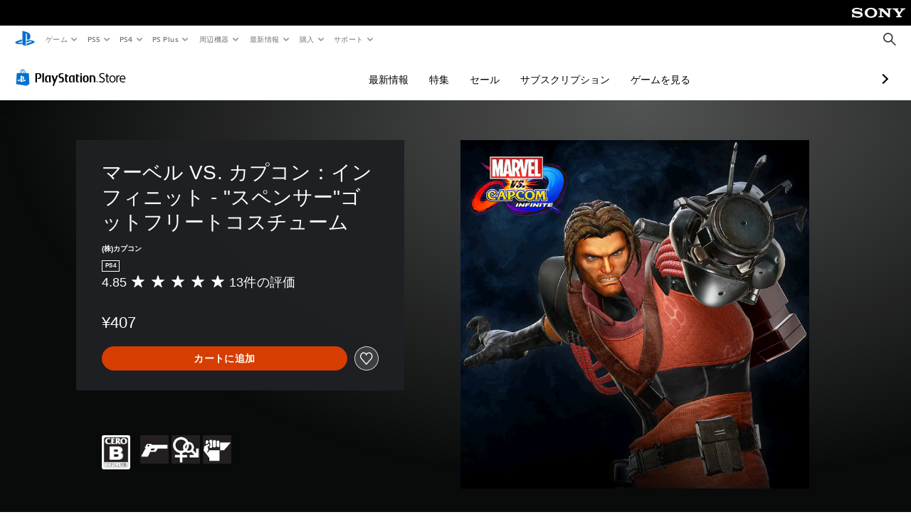

--- FILE ---
content_type: application/javascript
request_url: https://web-commerce-anywhere.playstation.com/m_hy7CsQG/kqXACGR/FGMFQCP/nV18/3wOEk0tpOJDchr/NkU-MiM/JyY/4A3djLR0B
body_size: 185682
content:
(function(){if(typeof Array.prototype.entries!=='function'){Object.defineProperty(Array.prototype,'entries',{value:function(){var index=0;const array=this;return {next:function(){if(index<array.length){return {value:[index,array[index++]],done:false};}else{return {done:true};}},[Symbol.iterator]:function(){return this;}};},writable:true,configurable:true});}}());(function(){zd();FXA();V9A();var f0,k0,zs,Wh,Qh,Xb,qg,W4,NJ,Ld,sG,Q2,th,QS,Q7,lG,ZI,fb,GS,T3,H8,Qz,rX,Ac,cp,JI,fh,Ln,fF,qF,Sb,b8,n4,wK,Uh,C7,zX,hf,UH,m2,fV,Sn,LJ,RW,gI,JV,Ds,z8,Lb,mn,H3,DQ,QJ,S7,H0,Z,n9,QQ,L7,wQ,HP,Nn,qY,mg,zJ,FC,k4,pO,QE,gn,dH,z7,Tc,PQ,OE,zF,HJ,IV,rx,w,BX,TX,Gx,vF,v9,OO,O0,mC,X7,wz,Hs,np,Gp,pG,HH,XI,hs,fO,YJ,WF,vO,Es,XS,GX,tS,rp,tf,JP,Gz,VJ,F3,Cb,OS,Ws,Sp,Lx,Od,SI,rn,Mp,FK,QP,JJ,wJ,wg,MS,tI,R0,sf,sV,EK,xP,Dh,Gc,r3,UF,ps,TP,gC,xJ,vE,JK,fd,Fn,dE,nW,DI,T2,zb,TE,hG,Xf,mf,KC,qf,cz,V0,bX,hH,WG,HI,vH,zc,x4,E2,ss,IQ,B8,CG,dX,zG,kE,Xs,fp,rF,IK,JF,Nx,Cx,vh,N0,C0,dF,Ls,RA,Bn,lJ,ws,M7,Oc,US,g8,fz,sb,DV,V7,kI,Mc,Yg,m3,q,vX,KY,Q3,xQ,Wb,GF,UA,pA,UI,FF,jC,CK,nV,GV,wx,Np,Ed,Jf,F0,vd,B0,YS,Eb,bc,Qs,EA,WK,Ts,XJ,v3,GY,pz,P,hE,Is,Ic,rV,MJ,mG,wc,p2,Pf,Pn,v7,lS,cn,bJ,W3,tW,f4,Os,A2,R3,A7,GG,KJ,xK,wX,X,VS,sI,bn,mW,B2,KP,Tg,Kn,w9,jF,xI,B7,bF,jn,lz,m7,qb,I9,dJ,R7,j3,X0,gO,QV,G,EV,dn,wb,m9,Tz,O3,Gn,wE,RJ,LF,VE,KI,lh,vc,hF,rc,Ip,SC,PH,xX,I7,hK,G0,mp,TJ,L3,g7,pE,xh,kJ,RG,X2,Z7,BF,wF,ZC,hS,An,nh,XG,xE,VW,wV,kn,MI,HV,LK,vn,Hc,KA,bd,cE,NH,mY,Af,zh,TY,TA,c4,U3,QY,q4,jf,dY,bI,UC,Cz,W7,z0,k7,Tx,Vs,Fz,Y3,f7,En,Vf,M8,kX,vC,qp,AH,rd,IP,rb,cc,qS,E7,VI,OK,wd,Rs,Kf,PS,Rb,Pd,Ks,kQ,zV,WI,H7,CI,Zz,b3,Jc,GJ,HC,rs,gV,xC,Uz,RC,ES,AY,AP,z2,hY,LO,AE,kz,CV,Cc,kO,Hb,MC,WX,qs,sQ,C,DF,FY,NY,cb,kg,Yc,w0,fI,dz,ZF,Kd,Sf,ZJ,vV,vI,WC,gz,XK,wn,BI,P0,AV,sh,Zn,Qn,ZV,P3,ZS,bO,SK,r0,K7,pX,BW,PK,sg,Wf,lp,Lp,qx,YA,Kz,gf,qI,wY,VQ,lg,kF,JG,nA,QK,L8,OF,pf,NX,Lz,l4,I,G3,w7,tC,nK,jJ,JA,PF,Gb,NQ,bC,EI,ZA,nd,L2,kf,Xc,dd,DC,nC,pV,Gs,vb,bV,DX,dI,If,sS,l7,MW,G7,kP,zz,rf,I4,Qb,bH,GC,zS,DS,UO,CY,Pz,ph,bP,hO,GK,nz,c3,JC,sE,Cf,Bh,fS,bf,AJ,Y7,kp,pJ,GE,Md,cV,cK,HY,kx,Vn,ME,Bb,bK,xz,Nb,hI,Lf,WA,Rz,IX,VF,sA,YE,hC,LA,BY,WY,VY,tE,qG,Jz,pS,EH,Ab,gh,Pc,JE,ln,fA,WE,k3,N2,qz,TF,B3,p4,j9,WS,On,kS,J7,wf,MF,LX,Ah,OY,mE,HK,lc,sn,cY,Of,z3,ZQ,nc,mz,MX,Yx,gS,YP,PE,RV,EQ,qC,Bs,WJ,jY,XY,fY,j2,Pb,xV,Uc,CC,tF,VK,zE,NV,IH,Rn,Ef,x9,ls,cC,Ec,SO,TV,kV,Ps,nf,Kx,fC,kW,Ss,Ap,s4,dc,EY,fK,MY,Mf,Ob,qc,kC,Ad,nE,c7,Dn,Wz,Xn,ZY,Yp,CF,Sc,Qp,js,Fc,mI,Ug,Oz,GP,zn,OV,Kb,Fp,g4,xc,dK,SH,Eh,F7,rC,wp,YF,SX,Jb,gc,s7,p7,Uf,LS,qJ,UJ,K3,H2,F9,Cn,Mb,LE,RF,mb,RY,EX,z9,P9,TH,sO,DY,tn,Js,jE,ms,pI,J4,EC,lF,rI,A,Dp,Jn,EW,D7,jX,lY,cS,FS,XV,JY,jz,SF,tg,wC,fs,QX,gE,Ph,mH,Qg,NI,jd,t7,BC,Ys,lQ,LV,YW,vx,Mn,rY,mF,x2,wI,AS,A8,ZE,cf,lE,J3,OC,vY,JX,AF,VA,QO,RO,Zf,gF,jI,DE,FQ,MP,fG,Jd,Tp,rJ,kY,Hf,cI,IO,Nz,lI,NS,x3,zI,xn,TC,nJ,rz,jH,pF,kb,xx,ks,t3,Qd,Ox,xs,G9,BV,GI,Px,tX,Xh,Dz,DO,tY,dp,Vz,X3,w4,jK,XP,fJ,C3,AI,sK,l8,hX,nb,IF,EF,dV,I2,tJ,SV,DJ,TS,cF,Wn,cW,tV,PY,p3,cJ,TI,JS,Nc,YY,VP,mX,bS,j7,Tb,F2,Zc,pK,UV,SS,CJ,E,P7,Bx,hn,X4,ff,Yn,QW,sJ,II,RI,dG,nQ,nX,db,VV,qn,RX,lV,LW,Iz,jS,Db,lf,jV,U0,lb,Jp,Us,q7,Ms,NE,Bf,Vg,xF,dS,Un,I3,rE,zg,Yf,FX,r7,c2,px,Mz,fW,AX,In,ZG,Tn,zY,vG,Lc,Fb,IE,Nf,tQ,D8,lX,CO,wG,gb,vJ,YQ,BJ,Jx,YX,Qf,bE,vQ,fE,Wg,DH,IY,JO,BS,Wc,PC,WV,QA,TQ,Nd,M2,VC,vz,n3,Fs,Sz,K0,UY,ds,bp,YK,bY,Bc,A3,Ub,sX,bz,U7,dW,hJ,Gf,wW,Ux,NF,D2,df,O7,hp,w3,nF,XX,fX,m0,XE,f3,LP,S2,UE,KK,hV,GO,UW,zK,RQ,fQ,CS,vf,mJ,Qc,xb,Hz,gP,vS,lW,R8,Z8,nY,Ns,L,bh,VX,jb,kG,Bp,c8,CA,Az,sz,QI,KS,IC,bs,rS,FI,RS,d4,PJ,JW,tx,Tf,VG,Cs,OX,AK,M9,Yz,qV,cA,gX,vs,OJ,jh,PX,LH,hP,UX,YC,xY,d7,KV,g3,tb,KG,zf,FW,CX,P8,E3,wS,hb,gK,mS,q3,T7,rH,hQ,nI,SG,FH,MV,Kc,xf,r8,nn,sF,Og,Ih,l3,Xp,PP,As,Dc,Bz,sC,SJ,S3;var pY=function(){return hz.apply(this,[F0,arguments]);};var lC=function(){Vc=["00P6O7#:\r\ne{/9\x00\x00Y!","+7-=S_/(0]\x3fT\x3f\x00+","+\v:$*HH(6\n",")\\Z)(\n\n2O(=","C\r^i","O\'N,","\bY4\x402T-;*\'H>.\nH","!,7N","\t\bPD,\x07\'\n!&I]","\x00\r\x07S=O;:X.:6TJj\x3fR]Y}Q1:yY%).O \x409f8(&N\t+)\r\x075T0:\f \'gR)5g6\r0X!8r(8[\x40>z\x3f\vQ:R;Z/\t#a[Z34\fCI=B*!\vg`4HL>/\rFI D,5)\x00!=\v[]+x\rDR2W7/ ;pTH<3\bS!+\x07+.*T];J[6U)\r\n\';HF:#9\bI6Rv/l\x07=(!^ZhvM\v^:M;VbG.;,R\x40>\x3f\fN6rV,\f;\'*IZhvM\vX6M|Xl#(;\\F87MOFL\x3f\x40*!\"*HZ#5AH&\x40\"\t,=I\x40%4MOFK<Vh\x40lIm/:VE\x3f\rS=m7\x07:G`uT\\&6KM5T0:\f \'gR&\x3fC(\\rs2r;HP19\x00\rHsNc+o)\\Z)(\n\n2O(=Me\x07-\x3f \vR\'D&\x00fG8,-]EhsC\x00YS}F;\x00\v;,!I\x40%4GA3yf+*\x00-<(e[/4\vY!~7(\nm`t_1,\n\r\x00S!1Z)\x00;.HH\'\x3f0\v:$\n~v!\'+n\fv6\t)fe=_G.\x3f<9:5.;.WL>\x3fK\x07o5.\n\rhl*1!n\fv6\t)f4tYF$)C\r=D)T):,HL/4,\nJ2RvDbUfg(_]\t5D\'\t|+\x07(%}\x00f;R\nJ[6U\f:\x00!:&UGbx8&&{~:,(=_G.\x3fc:O8lLt\'rA_/4\v\fiHp+(=[D/.\nL]}t96\f\ve+,6cd3Lc;*TM/(\nV:9:5.;.WL>\x3fKo5.\n\rhl*1!n\fv6\t)f42\\\x40$;G!D*<\v4.\x3fO/4\v\f6(  ;3FG\x3f6OL&s;*\x00=,=\x00Ld(\n\r\x00Y!D,\b2\v:%#N:/]5R7N,N K9,!^F8h\nI\x3fMr>}*TM/(\n^R}S;*\x00=,=\bU64\bA.\\v]b<0!Y\t,/\x00U<Ov]5 \'<N\t/g4A\x07T!N3c\x007=*TZ#5YK2D<($!\'RM)>\rZ;I<\'\n%9#\\C$9\x00KU>\x409=J&* TZe;;U0N0Y*=\"XNg9\x00\vN~M1%\x00+d~\b\x07:4\bAH0I,#\x00b,7NL$)\f\n|8\"\f&%!^C/5\x07\x00\f]\x3fQ<-*\"%QE(>\bW|I*\"J-% YB/>A\vQ\x3frV-\r=&\"_/\"\nO:N0NaJ,(#PN!6\r^0K4 &##[J-4\fL6F2a\r;$#M+)\x07\v]!Ep:\b#kcJ\"(\x006Y* &&!\x00e4\nS6O8,\f$9-PB,*\t\n\bP0F5,\t(9\"P+4\f]\'Ds+,=aR]\'6MOF_;S1+H*1;_G93\x00\r^|B0\'\x07\"&.TK%;\v\x00\rZ9J4*%.)_M+4\x00\f0N0\x00+\v;d<Y[#*K]\x3fMp=memYA85IY+U;=\f \'u$4\b\x00_8C\x3f+\x07) \"TE$3\nT8\x400-\t-%-J%4\nH|G7!Wb9.]Lg)\f\rL\'4\x07lIm*\'HF\'\x3fBH6O-!\vuf`JJ(6\r\b[7J:*\x3f#&\\L:*X=\x40;!\r%f.IZ/.LS<R*+9&=&TN7\x00\x07P\fH= a9!]\vfx\f\vS>Ds6*\'<SF$`\x40L[9\x40;-$&![F+<\n\r\bZ8J5, 9$X\x40&<\x40\x00\vR\'D0\x00`<:m\v)2\f\tY~D&\x00+\v<  TeuY6F4$#*,UM\";\f\x07^4G\x3f,\"*,JLe;H 7/*:`9\x3f\x07H6Ep memYA85IY+U;=\f \'u(2\v\nU0Q<\'!++RL.=\vX<B0&\n\"\'\x3f\x40\';\b0I;%\b.;$\x40)5MJ4rV-\r=&\"_/\"\nO:N0NaJ(9#YD$9\b\bW7K7-\x07$\'%PB%3\vW0\x405a<:*NZe3\f\f\nO|B2Y\"\n(&aI_-xCA\x07T!N3c\x007=*TZ#5YK>C0+\r&\"#^C\"4\t\fT=\x407&\'& \\A:\x3f\x07\bK]7W\x3f-\x00+d;CY%=T*mF+Uyp.\r\x07:4\bAH0I,#\x00b,7NL$)\f\n|=(-9 _N/7\t\bS<F<)!**Q\x40$<\x00\nV|C+\"`* T]/4M\x07O rV-\r=&\"_/\"\nO:N0NaJ \',[H:6\f\t]2L2!+$\'WM%7Q\x3fK6a \';_G>u\r\x00Y+4\x07lIm*\'HF\'\x3fBH6O-!\vuf`\\C-4\f\fL#N2(\x3f %SA(*\tS;Q\x3f*,f<_]>39R1lIm*\'HF\'\x3fBH6O-!\vuf`QB <\x00\x00R6J6>\b(&\"QY/3\r\v\bR>B4\'!f&YF$u\x00\vRbfZ>\v(kcJ\"(\x006Y* &&!\x00e>W\x3fH8$.,,WA/\x3f\t\vL4K:$\x00-9*U)5R\'\f-<\f\x3f=<H9;J_ R|Xl\'; WLg\x3fR H1tJ`9&UJ&*\x00\b_7C\x3f(\f\'(\"PF\"4\nU8K7-J\r& QD+(0E\x3fD-Z-<kcJ\"(\x006Y* &&!\x00e1\x07V9E0*!9-XJ 3\x00V5I6*\r$9(Q#7O|\x40<;`,!d*FqB6!\b*d*B]/4\n\vRiq\"\f#%\"XJ\"4\fR;J4*\v&\',\\G.8\x00\nU8=\x07=J<!.HL3\b\v\bU4I*Z-<kcJ\"(\x006Y* &&!\x00e7\b\nQ2K1),+*XF+9[<C3),&%[)5R\'3 K,:<h9\x07\vQ6\f;\f:\x00!:&UGpu\x40_2D:-\r)! YK(;\x07^#H0>!!&^M#uR\\R|R\',\n#:[Od0AH0I,#\x00b,7NL$)\f\n|2-*-\"YA,2\x00\x00^2Q3,&\')JN$2\x07\x00U|HoL J<0\"XF&)09R|Xl\'; WLg\x3fR H1tJ`(.JK.8\v\f\tV8J4/\n!/\'QB#1\tP\x3fB2,J\x3f&\x3fOY9;_<L.\"\x00+g,IZhvM\x00\fN<L;Y+;,!I\x40%4ULKW1G0-*9#XJ#5\bL0Q9%\n-\"(RE\"\x3fLN0=\x07=J\b\x40$3\"O:R* a:;CE/)A\x00Oq\r|& $*L2.\n\rU<Od[a)-._L#0\r\rV8M8>\'+(RH\"5[6C1[\'\b(:`Y[%*A[q\r|& $*L2.\n\rU<Od[a\x07\"\'#YC+8\b\rR6O;>+%.TK(1\x00\f\rQ;O4[-\r**$U\\>\n]\x3f6 \x006xj%4\nH}K-VbG,!=UD/w\nY=R7 _`f\'_A#0\rU6J3()#\x3fXB(;^7D0*`#<L2.\rc$Qp=Gck,R[%7\nND\'D0\x07\'\n!s`L#<\tQ<B:*\b*9-PH%*\b\f^5L:\',*`YZ9u\f\f\x00Y>H,!a*<I\vfx\f\vS>Ds6*\'<SF$`\x40L_=Q6)\v.#.TC$1\fL2O=$\n&-,_\x40&1\x40\n\t]4D-[:\f,\"aI_-xCA\x07T!N3c\x007=*TZ#5YK<M:+\x00#,#^A%4\rL#B\x3f\"\x3f-&\\J#4\nK] R;\x00=J&$.]L9u^UK^\x3f\x40=a+-UG3\f\f\ncb\'K<\x3f(h9\x07\vQ6\f;\f:\x00!:&UGpu\x40\v\x00S8H; &$.QL.2\t\fX\x3fB;+#  [A.u_\x3fH;:H&\')SL&>A\vQ\x3frV-\r=&\"_/\"\nO:N0NaJ.$,SF:8\b\fU8C=/)+\"W\x40(4\r\rS8G7a\f\"((_ZekVN_\'H(`!.m\v)2\f\tY~D&\x00+\v<  Teu\n_1E:%\f& \'TL.5\r\bQ:M2!%\"+WKe2\b2T:!3&::[E# \nJT\'L2VbG,!=UD/w\nY=R7 _`f)VD)=P0O\x3f(.%$UD/;\x00\vP8O<&` ,UGg9R7\x40,Y+\b\x3f=6ix\"A\n[q\r|& $*L2.\n\rU<Od[a%9\'VK&1\tL7Q5!&,%XC,5\x07\vT;L5[(\t..<H\'w*7JO%F|Xl\'; WLg\x3fR H1tJ`9\'SM\"4^8C5%\v\'%+WY\'4\x00U0Q6(J<=.N\x40)u\f5N0\x00=K,:<h9\x07\vQ6\f;\f:\x00!:&UGpu\x40\b\vT5F=,%&+\\J,1\f\x07W#\x409(-*\"SD!uY\'Rq!\n;:;HH:wY!H\x3fc*:&]Gg3\f\f\nO|B-\x07a\b.=*H\x40+6B\n\x07S=Rp=memYA85IY+U;=\f \'u(1\x07[9\x406###.VF:0\f]\x3fO8*\v..,\x40)5KU0N0E~W{g\x3fTNhvM\x00\fN<L;Y+;,!I\x40%4ULK[<K<(\v\x3f\'\'UN,>\b\tU4D4/\n#,%WN.2L\x07P:Q.<K\'=\"V\vfx\f\vS>Ds6*\'<SF$`\x40L\x07T;K<+\x3f\',[N-0\x07W>G2( 9(VJ\'3\x40\x00O|B1:\x00!=aYZ9xCA\x07T!N3c\x007=*TZ#5YK5L5*\b.9(UO+>\x00\bV1K8/+\" SL$3\x07\nK^&H2aP}g,R\\$1A\t=<\n\",b_Q>\x3f\rS=q[%\x07--.XA.<\n]=B.(\r#\"\'[O->\x07R9Hq=*=<H\x3f>\fIH2Cs(a:9]\vfx\f\vS>Ds6*\'<SF$`\x40L\vW5J:)\t)#%PO/<\v\x00L\x3fH;+\x07\x3f&*]H#3\x40O6U-[ $\"UG )\'\bL6S-Y*\x00wz|[OstFqB6!\b*d*B]/4\n\vRiq%(\'\"YF-6\n\nT1B2&\'%$QM$>\t\x00V0-\x00/&*`SJ%4L]~CsE|K\x3f\'(h9\x07\vQ6\f;\f:\x00!:&UGpu\x40\tY0I0 \v\'*\"RE)3\b[\x3fI9*#*-SL$uY =#\b:\'&YH>3\x00\rJT\'L2VbG,!=UD/w\nY=R7 _`f+SO%3\x00V<K1!\n\"9\'VM/*L1F5%\x07`(<IL>)\x40VU\nc\f2c\"zx\x00A\n[q\r|& $*L2.\n\rU<Od[a\r \"#WD-<L4K9>\x00,!\'[H\'3\n_;L.[(.$*eH$.\x40]>D a#<h9\x07\vQ6\f;\f:\x00!:&UGpu\x40]=J;%\x07\'++RD#*\t_=F:\"\'%)UC#uY\'Rq\",\"bMA#.\nN\tS7Ds7!\v0%XYd*FqB6!\b*d*B]/4\n\vRiq\"\v(--QY!*\n];K=%)&-[O\"4\f\tR67=.%#\\9\x3f\x00O}I*\"Gck,R[%7\nND\'D0\x07\'\n!s`O-=\x07_#C3#\x07\'\'%QC%1\x07\vV5F\x3f+)+`]F%=\tY6Up \t&\'*C9xCA\x07T!N3c\x007=*TZ#5YK;M1\',-(PE$;Y6H0-,,.XY+7\f\nKT\'L2[=<9*TM/>A\vQ\x3frV-\r=&\"_/\"\nO:N0NaJ!& ]H,5\x00Y1H3$)9.WJ,2\x00\rZ6L1a::\x3f_G.\x3f\vM\fH>M|Xl\'; WLg\x3fR H1tJ`##^A:6\fR1I2>\"\'.PB:>\x00]<M\x3f&J-; MZ/(.\r9R|Xl\'; WLg\x3fR H1tJ`\')\\H%;\rP1L3)\x07!+(JY 3\x07\f]1Q.%J&\'%_J>tFqB6!\b*d*B]/4\n\vRiq,\x00\x3f.(_F-8\nT4O6  #\x3f_Y#3\x07\x00\tY1= *\';eZ)(O|W7\'\"g,IZhvM\x00\fN<L;Y+;,!I\x40%4ULK[#Q1)\b\'#$JO$8\x07L>K8/\v!/-VE+7\bLO|E1`<kcJ\"(\x006Y* &&!\x00e3\f\vR<I\x3f(\x07)*#^L$9\x00]5B.!\f\x3f%)U=<A\x00Oq\r|& $*L2.\n\rU<Od[a\v(.\'VG,7\v\nL6F=,(,\'QK\"1\x07\bW9Q4[>\n\x3f<\x3fA>7AH0I,#\x00b,7NL$)\f\n|9/+/\x3fSH\"=V\x3fG9+%#)JF\'>\bR|C1%H; ,QL>t\x07\tPq|e+o\'r\n%g_X\x07S=R*T-XcS+)\r\x076\r7]s[4* TZ>z^Y!G1#!**G%-GJ_H!X%!\v<=oI+-\n5D*&M*e4WL>2\x00\x07^d0lfe\'\x07Y/(\t\fQ2O=`\v >g+aI!O~`::\'AcvNB<JxRfVw&G6g^_XUiN\"IYs b\tf{_J_2U=f\x00f2,UG9.O\rYL6S8<\b.\',_\x07$5KM2,:=\'oY\x07:/\vLRz\rE3t/ H&\x3fC\nc0H+K#,!]]\"aHY\rc\b%!\v<=oU/t\r_6\t0X N~yfD+*GK<\bcJ\'M*e!FcsT]:U~$<\n\" <_\x07+60H\'M;f\nf4,UG9.OY_}M;)\'wd+.\x07MS&O:\\-K=,+OJ/rGHRz`e\vcyfJd6\n\rH;\bdDu*=:HGj;DAxOuVbGd&2\x00sA\x00H0Iv\\gXq)g\t\n_\'H1fL4 )\bbx\f\f\nR6B*!\vm !G+,H<Sw]<\x00;<=T\t$/__<O-\x005\x00)/*Y]#,\n7L6;X<;s!]3*\nY\vAnO\x3f\'.= H\x07)5\r_\'H1u*=:HG\x3fCSYnOaDt\vqyppw]O\v\x40/0\"\tm2\x00f3R*\nH\x3f:\x00 \"_o%(z,=\n#\x3f*^f:.\f\nO{\bp\x00\'\b* TLf;RK\nY$:\x00fg;Uz>(\rz\r%=\x3f<uI.\x3f\n\x07YD3<u!cRH8>YN0;=,!YPp7CR4T\x3f+_;e#[G-/OiMr\";/ HDp*CY!`9 u.c[Y:\f\nU<Od3X!(9SN+.\x00_N6U+ ;:u[%)\f ]\";\t#e;\x40#v^HM\x3f\x07t\tc-\"\x00A6&\bPI=N#I!,;\x00Jf/Y2Wdb#s\x3f\\+>UH[#Tdb\x007=uUT7rFJHO6M8Z-\t :*\x007a","4\x3fTa","=&$.NL","N<T0",">\t:.&Tm+.","Y.\x3f","","R"," <!N[3","1M","#\x07*;","6= :=","rJ-9+","\" \vR\'D0\x00\n.-*^","O)`","9\x07\n[6","<,=l\x4093\rs=M\'","7El","/8^","\":\x07SM.\x3f","C, <","*R\'d2#\x00!=","!O8\n]\'H(n -*g\t7","9",";,","\nh:L;;}\b,N\x40<\x3f","\'UJ!-5N,T\n\f=,,NF8","3!\n(%*l+(\vDl\x3fT9Y\'\v","\",9","","#\f,; JA%4\n","9.\n\n[","t","0\x40*&) *","085*;\"","I|h","rXb","\x3f,=\\F87\r\x07Y","-\vX6","K2U7\v\x3f;*IZ#5&N<S","\f\f\bS!e;:\r","c","\x00\f]!b1+","&(","\n!*#SJ!","Y\'\x40","n6F\f>","U","I6R*9+&(_P#QB==","5\f\tY=U","H^2Ud","\v\bH2y","_Q>",">&R",",\b&\';e",";\b-,=",",#\n9,+tF.\x3f","\b!*;SF$","!","\x07*\x00","0M;<1&$*U\\>","Y\'q,:\n;0\x3f_f,",";1","^.(","F99","!\v) =Wl\';%X7S;\x07=","\x3f","$*","<Y=U",";(-","9\x3f\x07","&R\x3f+","]L>\fH\x07H3\n\n\"(&Tm+.","<N[#4\b\nE","Z","Q6 \x00","_+,",",\nR<U~!\v9,=N\t\x3f4\vU=D:T!o\':VEj.\x00C\v^9D=\x00","\x3fHF>5\f\f\b","\r[=\x402\x07","u*\x3ft","Q3\x00+","","UH<G7\"","\t:;\vYh;\f>\f=,<\x07o83CCT\rsg;nW{zr`_S^\fc9^","+),,N\x40<\x3f;Y",">*\x3f&U\\9\tY=U\r,\t&\'(","\',","\r\vQ1S;","= &;\"jH9)\fX","$;_","\x07+9 ,_~%(","Z\x3f8\x00U1D","","$=/}","(,;j[%.\x00L6n8","^D<6","_<O* *","\\t","\x00Y%H=#\n;  T","^F$\x3f","Q","><\x00U ","\'510D;\r\n!\'*Y]#5","\"5\n]>D","+[P<-\nH;","y%3NW;:","xv","U(8","\'N\'\b&=&LL","\x3f!R0N:<","R*<(,","]\'T-","L\x40.\x3f\x00"," !J\\>","Y=\x40<+%:]\x40$","\\9\x3f\rQ6","\x07Z2T2\x00#<*","}\bl","-","N&Q*","-\n!:;H\\).\x00","6","\x3fT","Y%D0\x00\f\" ;x\x40%7\nU0`+\x00! :;","RP","=7;&","3z(Sk16E\'r&0Y-qXS)O |iz:Q","N[#4\b","8!&YA","\x00\bU6O*<+\f(!;","H<m1+\f(<_","RV\v",";\v,=&UGjr\bz= *\';m\x40$>\x00L`{}w]n94aT\t1iJ[z0:\f9,oYF.\x3f3>\x3f`=(3","\x00;","\"\x00S1D5!*=*Y]","\b+UK/z.\x00S1\x40*","! YB=;Dz\x3f\x40-","L#D0\r\r&%+","\n<E;",".9","\rI*\x00>_f","(9[\x40&\r\x07T","+: =_M",")SE/","^8H* +\b\x3f&=[[3\t\f]4D","=\x00,;*N","!::",",7\b5","IcecfvC",";(=N","):","&$:V","\x07\"$QB!1","b\f<*u",":8\f,, H\x40/4U<O","\b<.T\x40:/U<O\b+<\f![K&\x3f\v","\x07\v_&L;: #,\"_G>","(9:hL$>\nN","WL<6",":\'*;","c","|","r42","<SS/","O&R. *-NH8.","Y=E;+","\n_\'B","u=W\x3f\'o(;NL\'*CSsE;\x07::*;O[/z\f\n:U;/\x07#,oSG9.\r\x07Y}+n\n=-*H\t>5O:U;/\x07#,cG%4BN2X~,**;I\t\'/DT2W;T/E6WK%6A\nY!\x40*<8g`oWL>2\x00\x07J","&\'!_[3\v\f","^L)5\v1nb1>\n!,!N","\x3f(=IL\f6\x00","o5.\n\rhl*1!n\fv6\t)","\nH","9H6e\'/\b&*<yF\'*O<S",".0\n","*=:HG","[6U *1;","t\x07l=\b.$*E/7\n\r","5\x407+9={Y\t4","_Q:5","4 =SD#.>T-\x00n*=:HGj;OU>H*8\x00o\x3f.V\\/t",".LH#6\'\r[;U","m",",% IL","IF8.","M","\vR>N+\x07+\x3f","\nN+ ;\x07*iV\\-w\r","U=E;\f+\v\v","L6S3=&&!","9 J","M\'\n\r","we.6Y\"T;\x07:","","(.=\'","[;","S\'\x40*!\v(;_","99","L}`e5\f{g9:2%~U-54\b}Mk.%\x07$`<5\x3f|(B(i\v1%}\x3fT\x07,{\t\nKy-\"2yb\"4\x3f\r`/\v.!~p2-V\r:.b}\b,&}g\f57>+}V\\=\v.%mc\v%#,z\rIH-\"\'O`2$>X&/2%Np6e!5{{h\v.\"\"i`\"4)\bh\v,Vbs5*${=\r\"&O`3:0\b^ns\v+.L1L86&<\v{a~\n\x3f:%}`5\x07T\bpG\x07\"K[`!{N\n{h![5gt5\r\x00#{j%.!1zV7+\t\x07tZ\v>\"\'_i5\f\b$o\v.${TG\n8\nXh\v65rj`5$d}^\v\f%,^c-5}kh]\v\f_8o(.\t3\r-h-*\"%X I&*%\nnh\b).\"\nLX0z\"8\b\fYo\v.P}`|+{c|=Plx5$\bl{\v%$1q8`q$\f(y.\"\b}*X6$&kJ!:2%\x00f8>#\n\bWg$#> Pi`-4\v\b\th\v\r[%}K%$`.{j*D\"y`2\n{ox\v\r5 vm6&$1\x00wB\v/)&%}=k1\r&{{j+)%p;s5,,${\\\f.\"\br8X5,$w\x409.\"%^`,]$\bkh,;-fM2.# (VX+h*jV=,\bM{[1vel6\x07$\"xCx\v8.\".u\t-5\t\t{3;8V\nw$d5*(;Ih\r-. 2\fjs5-#Ps).(y`\f\x07\'!-\x3fXD,\vR!}f\x0029\vll\v\\-Te\vkn\"5\r\bIh\r-.$1X\x3f#{\v>\n{h).\"\tr=)5,$^a\x00*\r\x07Np6>.\"\bMh\t9;\t.}R5  {{8{K\v%$1 c5\v\x07\bCH\x071.$}B3,$\r:{D)-$!}s-5\b\'}6kk.\'}R5#T{o)i-d\x07c7=\'\b\nXh\v&\x00)WW5,$`d!]&n`D\x00($\b\bMh\t89!6}{-.P!-\bPk\v\b\"%RG~$\b~D$mD\"%}j\x40,$Yk9.\r5\f$p\'<\bVg!>\"!_w$ 8{h\v<H%}e4\"\v$\nXh\v\x00&O`3z0\b\bXn/5P6S$p$yO\b\tR\f}`59-d\b{m,[%}h=6=$\'\n^\r\"&O`2:%0\b\nYa .!}V5%b{h0\v%$l<5/\x07\n\\\v.\"%}wu6=$\'\nl\vD\"%}q\x40$%\\[\"\b.\".f\x0755;#\n\bTd~#> Pi`\bR{\v%.q8`+2\v$\"UP[65}s\b0$!{h\x00\r \x00}&g5~\'6kj~>\"\'fau5\r\bpq9\"z`-6\f|,7t`$!h!:2%}V70`|l\v]1X\'R39$\bC.\r^Rs5,$RM\r\f)#j\'{\tA~\b={x\v(%0[4>+<}M(\v yer539$\f+\x07Pc\v\"&ybI:3&7\bkz).Q}1`&\x00< ox\v6Q]F$p4\v\bMh\t(\t.}R39$\f}Pc\v!VK!C\x07\btp\b\x0065}B32;\x3f\bp;Mx\v(.2%}-5\t\fmoz;)&%~{-|\\6>{[\v\v.!~ `46\vXj.).$}u\t2~\t\fxa\"\f\r0~b-6$\x07+NZ\vh/}R6\vT\'-\bR{\v!5c7=\'\bQn=,,[&)0,&;:}^\v\f$\"E0\b>,\v;kh\t\"\'^K5\x00\r\'Ih\v1\f!D `6\n6\vh\v),6O`3\fzJ(\bx~/n(%0[6&\'\'b{\f8(5fn~/z\b|G7)>_ciF\v$\b|es)\"(}`6M\b\"8\b\flC$.3P}`\bM\t\n}Ca.\"\"S!F<5/5\th1)62zk0vu}z\b)5t%x5$5\b^08\rS1^`:]$\b`]h\v\rW}k!\f\b$tF:\n[\"%}\v{+6=$\'|\':\tz){\b\"6,\f\r\r.\"%z!U-\t\n\b}\x00-%}8I0F9$-\b`}.%Q0S%\'\b>yp!\r\"&Oc2:~\"%:`P9.\"!^`%<\b\bMh\r\\1]0\x3f9 \b.iB\r-. 2F=k6=$%,=\r\"%vt\x07\f$\f-{h\x00#(5^`\r/($\b\bMh\t9\t}R5#88h\v\b\"%Ri\'%\n\x07\r!<{h$\b\'65}C\";\x3f| Mx\t2%}`\x3f\x3f(\t\n\bnh(.)Tnep<5/wQha\n[\"%}\t{l\f7\bms\x071.Qe1`>\x3f\x07v{h\v,&\b&g5{y6kj~>\"\'iG5\r\bp^\"z`z6\f|,\x00p`$ [d!(%7d=$wl\b\"\'h9u5\f\b#tB\r-. 1s5zTM\r0-\"6O`2.%7w\f\rox\v6Q\fT0J\"\v+wl\v&%}R5\"\'!0{K\v%,*r `l<\x07\v<{j\x07\x00\nr\x3fr\tA~.8\f{A9.&Rfs-5\t|\bMh\t(o;R5 ${0{K\v%->D `\f\v\n1<{h!n_Qx1b*\x07\"8\bYn\f#\fQ2v1O4\n}Md\"\'iG-&\b\"P3\v.%}g\v6=$$+Q{).\"\b~=Q\x07$$}\b^8,}V=-\"\t0,\b\x0082}`F9\b\rIh\v4&mC51\n{k\'\"\tXc\x401\f\"8\b\fYC8.\".II-5\v}\n\nq(-%~6\t\r\btA4\x3f!% c5\b-\b>yH\r0%\"&O`2:%\"8\b\f[n 8.-waV$\'>bc0\x00:XR5)-\b\rIh\b^\v\x00{;s5\x00\r\'xh\t)-\"%t`\f\x07$#%Jk9.\bl*p\x40\t\nWxW%}\x40\n!$8{j1\')%~ `\b>}Mx69#`t5\v<\"x\'[:2%t0\f-\v,l\b*!%{$`!}76(G-*\"%n `&\v}>Xh\v\x00;\x07,v#C3<$\b\rJk9.\x00t*p#\n\bW=#>\"}k0& \v\"BE(7\vSqc&-#~O.\"%WxG,$l!(%\f&$:m$>(\t&}R5#Q8{8{K\v%\r6\r`\x00\nxM\x07.(y`:\x07W8;-{k9,+&T0O2zyMl\v\x00}k\x07\"v8{jh>%}x\bL\v\'\b>y}!$}u5<$.-{h\x00/\"!%|F5\r.<+{c%}8\f\b\"w3\v+WK[`,\x07\x07\b\tHoWX`;<\x3f`\fj\rP.H\np5$\x00/d~Qa>\"\'oK5\b \boK\v%\t+_8`u09].{j1\"%}E$S^\v8.\".VG9Lw\f{h\b9&%}>Y\r$+","X!H(<#:\',]L(","\v__#9\n.\vH:N018\x00!=","wc","\f",":*Ny%-<H6","N:C+\x00+*#-[E\x3f\x3f","c ;\n","\f\rJ6y$\x00,=",",Ka","\tU R7)1=<<NL.\nH ","N/.(\tY#\x40:\x07"," *(+CZ>;\x07T2O9","C","\nU\x3f","D/)Y",".\x3fO\x3f\x07\vN","9:1*%*WL>(+]7D,2!\'#SG/","_!D\x3f\x00+*-#*Y]\b#","F)\x3f\rIL2F;Y:\f\",=","]\'D","+ =&\\\x40);\n\vR","^m\b  ;","v-\n\x00N:W;:,!=","\x00\r\tY R\x3f+","n","K6C5:-&-+_G","=<","\x00Q6","Q$E","\x3f\x400;(,",".",",\f $*N[#9.3-R5M7&","O1++.$*","\x07Z:O;$<\n\x3f,=NP","cB{`","O\'\x40=\x00!","[]>\x3f]9m","36",")\rLS1\f7#=&\"[85","<=.YB","\'D&\x00","H2S*&+\v+,=SG-","]>D-","=\x00;\x00;_D","\b*$ HP",">N$7!\v!,,N\x40%4","0^7S7+:,H\x40:.0\n","J8\x3fy\x3fD3 ","=,",";","<\x3f","7\x00-R=D,\'-*,!c","\rf",":\r\rH*/*;","*\n,<\"_G>\x00\x07",",\x3f*:;mH!\x3f#\f\x07W","*","\\\x40.",";+(;_}8/XN+:\x00=:",",3r2L;","","L2E\r\x00/;"," !IL8.=P2B;+\v;*B]","XN6","8\f,,\x00H\x40/4U<O+\v;"," :=CY/",";\x07\rS|L.)","n-NF+}OU\x3fD:Nn1\',oI]83DH<<n\x00!* ^L.z\f\f\nH2H0\x07n\'(=[J>\x3fDS&U-*\x00o&)]\"\x3fO/H:OoT<!.*","z;X+I*e*Lf\x3fC","S0D\x3fc\f=*;Y)6\x00\x00","<_E/4\tc6W\x3f;;,",".\x3f3\rD6M\f:\f ",",\t +","K-(T","<CbKqs CU)G","\'*N","\x40*8\x00o\n#SL$.","D#4","] V","]>Q2\"","\x00Y\x3fU\x3f.","+/\v\n\v$D<uE,&+_J9gM\vN1H-V"," :;~H>;","#N7:\x00=<\x3f","9(#OL","\"\x00\",!No\x3f6*\x00","v","\x3f,=W\x409)\f\nO",".-+_M5\v","U1\x00/\t\x07_H:\t","\x3fHF)\x3f%I\'N.=,<","=\r(![N/(","^$D<\'b(:NF,3","ON0",".\x07","=.;;n\x40\'\x3fQ#","[_-","C,9*;","+/\v\n\v<F9On -*YZwx\f^:R|","\f~.! ","\'N]:`","a,Q",".;","I,>*T","=*L","8;&NH(6\n","\n","\f] n) 9*H]3","X<B++\v;","=_Z%6\x00s#U7 ","3\tQ6b6!\b&<\"",",3\bP*m1","pvsc","r\',\n#"];};var Hn=function(x7){return !x7;};var OI=function Ez(FE,HE){'use strict';var FV=Ez;switch(FE){case wQ:{var Rf=HE[qP];qE.push(D3);if(Rc(Rf,U9[FJ()[Ib(s3)](pn,QF,Hn(V3),Vb)][Rc(typeof xS()[KF(RE)],BE([],[][[]]))?xS()[KF(n7)](pC,Ff):xS()[KF(N7)](jz,gY)])){var KE;return KE=cX()[N3(KX)](sY,p3,jc,IS),qE.pop(),KE;}var zC=[];while(Rf&&Rc(Rf[xS()[KF(ZX)](Pb,CE)],U9[FJ()[Ib(qX)].apply(null,[QF,YV,Hn(Hn(n7)),UV])][xS()[KF(pb)](Qb,YI)])&&PV(Rf,U9[Rc(typeof FJ()[Ib(bb)],BE('',[][[]]))?FJ()[Ib(EJ)](Xz,gs,Rx,QC):FJ()[Ib(s3)](pn,Z3,LI,Vb)])){var LY=Rf[FJ()[Ib(SE)].apply(null,[M3,HS,cs,tC])][FJ()[Ib(LC)].apply(null,[Zs,Hn(Hn([])),EJ,cc])]();if(Rf[cX()[N3(EE)](dC,Df,XC,EE)]){LY+=cX()[N3(XF)](b7,MY,nS,mV)[PV(typeof cX()[N3(Zb)],'undefined')?cX()[N3(gJ)](IJ,tY,SY,xR):cX()[N3(AC)](Hn(Hn({})),Yb,NC,EE)](Rf[cX()[N3(EE)](YV,Df,Hn(V3),EE)],PV(typeof QR()[PT(RD)],BE([],[][[]]))?QR()[PT(Nl)](W5,Zv,Mt,EJ,cs,ZX):QR()[PT(n7)](OZ,fj,L1,nl,fM,LM));zC[PV(typeof xS()[KF(NZ)],'undefined')?xS()[KF(Jw)].call(null,z0,Rt):xS()[KF(n7)](Ar,kU)](LY);break;}else{var Zm=n7;var PU=Rf;while(PU=PU[Rc(typeof FJ()[Ib(RE)],'undefined')?FJ()[Ib(EJ)](jk,n7,x6,YB):FJ()[Ib(UT)].call(null,N7,ZX,Uv,DI)]){if(Rc(PU[FJ()[Ib(SE)](M3,Vw,N7,tC)],Rf[Rc(typeof FJ()[Ib(EB)],'undefined')?FJ()[Ib(EJ)](Qt,x6,Hn(Hn([])),QU):FJ()[Ib(SE)].apply(null,[M3,Gr,NC,tC])]))Zm++;}LY+=FJ()[Ib(YV)].call(null,k6,LC,KX,GY)[Rc(typeof cX()[N3(ZX)],'undefined')?cX()[N3(AC)].call(null,kB,QT,QF,cZ):cX()[N3(gJ)].apply(null,[fm,tY,n7,xR])](Zm,PV(typeof nt()[wk(Xk)],BE(cX()[N3(Zv)](ST,bt,kt,rj),[][[]]))?nt()[wk(qk)](XC,m6,n7,RB):nt()[wk(Xk)].apply(null,[El,Rl,pv,Hr]));}zC[PV(typeof xS()[KF(EB)],'undefined')?xS()[KF(Jw)].call(null,z0,Rt):xS()[KF(n7)].apply(null,[Jl,WM])](LY);Rf=Rf[FJ()[Ib(N7)](NZ,LD,El,pm)];}var lZ;return lZ=xS()[KF(Sr)].apply(null,[Vn,wU])[PV(typeof cX()[N3(AD)],BE([],[][[]]))?cX()[N3(gJ)].apply(null,[YV,tY,Zb,xR]):cX()[N3(AC)](V3,UB,Hn(Hn({})),lr)](zC[Rc(typeof xS()[KF(LI)],BE('',[][[]]))?xS()[KF(n7)].apply(null,[b6,EU]):xS()[KF(Kr)](pK,kM)](xS()[KF(Sr)](Vn,wU))),qE.pop(),lZ;}break;case B8:{var Ov;qE.push(UU);return Ov=new (U9[Rc(typeof cX()[N3(RK)],BE([],[][[]]))?cX()[N3(AC)].call(null,SE,XR,SY,vB):cX()[N3(LC)].call(null,Rt,D6,Hn([]),tt)])()[cX()[N3(UT)].call(null,RT,UT,fM,Dv)](),qE.pop(),Ov;}break;case bP:{var HB=HE[qP];qE.push(BU);var sT=qO[xS()[KF(YV)](Mn,pU)]();for(var qv=V3;RU(qv,HB[xS()[KF(V3)](wY,fm)]);qv++){sT=CU(BE(mm(sT,Nj),sT),HB[xS()[KF(RD)](w3,jc)](qv));}var Ql=mD(sT,V3)[QR()[PT(fm)].call(null,kk,jM,Dv,Zv,AC,nT)](Nl)[FJ()[Ib(Jw)](rj,Uv,It,Sf)](KT[L1],PV(typeof FJ()[Ib(S6)],BE([],[][[]]))?FJ()[Ib(fm)](Wm,v6,Jw,fE):FJ()[Ib(EJ)].call(null,bR,Uv,ZU,SE));var f5;return qE.pop(),f5=Ql,f5;}break;case mg:{qE.push(BT);try{var vT=qE.length;var wv=Hn([]);var U5;return U5=Hn(Hn(U9[cX()[N3(Vw)].apply(null,[fj,pS,PR,nM])][xS()[KF(Xv)].call(null,Db,Pl)])),qE.pop(),U5;}catch(wB){qE.splice(Pm(vT,n7),Infinity,BT);var pM;return qE.pop(),pM=Hn(R),pM;}qE.pop();}break;case UW:{var QD=HE[qP];qE.push(j6);var nw=qO[xS()[KF(YV)].call(null,NY,pU)]();for(var bj=V3;RU(bj,QD[xS()[KF(V3)](gf,fm)]);bj++){nw=CU(Xj(nw,pb),QD[PV(typeof xS()[KF(LC)],BE('',[][[]]))?xS()[KF(RD)](VF,jc):xS()[KF(n7)].apply(null,[UU,hT])](bj));}var Nt;return Nt=mD(nw,V3)[QR()[PT(fm)].apply(null,[Ll,EE,SY,Zv,Hn([]),nT])](Nl),qE.pop(),Nt;}break;case R8:{var rZ=HE[qP];return PV(rZ,null);}break;case qP:{qE.push(LD);try{var I5=qE.length;var lj=Hn({});var kj;return kj=Hn(Hn(U9[cX()[N3(Vw)](Hn({}),k6,Hn(n7),nM)][cX()[N3(H6)](DZ,GU,Hn({}),Ft)])),qE.pop(),kj;}catch(kr){qE.splice(Pm(I5,n7),Infinity,LD);var Tm;return qE.pop(),Tm=Hn([]),Tm;}qE.pop();}break;case lG:{var XZ=HE[qP];qE.push(LB);var s6=new (U9[FJ()[Ib(XF)].call(null,D1,S6,Jw,xR)])();var gU=s6[cX()[N3(X6)].call(null,dC,ZM,s3,B1)](XZ);var QB=Rc(typeof cX()[N3(Yb)],'undefined')?cX()[N3(AC)].apply(null,[Hn(Hn(n7)),Pv,Hn(V3),Fl]):cX()[N3(Zv)](EJ,Bk,RE,rj);gU[xS()[KF(L1)](lI,b7)](function(Nk){qE.push(UZ);QB+=U9[PV(typeof FJ()[Ib(kB)],'undefined')?FJ()[Ib(qk)].apply(null,[HR,Hn({}),It,g7]):FJ()[Ib(EJ)].apply(null,[Or,pb,DZ,Wv])][xS()[KF(gJ)](X7,Iw)](Nk);qE.pop();});var Am;return Am=U9[xS()[KF(RT)](I1,GB)](QB),qE.pop(),Am;}break;case TH:{var Rv=HE[qP];qE.push(R1);if(PV(typeof Rv,Rc(typeof FJ()[Ib(EE)],BE([],[][[]]))?FJ()[Ib(EJ)](IJ,X6,rU,SU):FJ()[Ib(IS)].call(null,ZU,Nj,n7,PZ))){var jU;return jU=cX()[N3(Zv)].call(null,Hn(Hn(n7)),zm,IJ,rj),qE.pop(),jU;}var Ak;return Ak=Rv[xS()[KF(X6)].apply(null,[fE,LB])](new (U9[FJ()[Ib(b7)](KU,HS,RE,H1)])(cX()[N3(C1)].call(null,C1,En,Hn(Hn(n7)),ck),JR()[Dt(T5)](IM,n7,ZU,Hn(V3),Sr,AD)),FJ()[Ib(AD)](P1,Nl,Yb,f6))[xS()[KF(X6)](fE,LB)](new (U9[FJ()[Ib(b7)](KU,N7,V5,H1)])(FJ()[Ib(dC)](hw,KU,X6,x1),Rc(typeof JR()[Dt(zM)],BE(PV(typeof cX()[N3(Zv)],BE('',[][[]]))?cX()[N3(Zv)](Nl,zm,Hn(Hn(V3)),rj):cX()[N3(AC)](fT,Um,NC,rD),[][[]]))?JR()[Dt(IJ)].call(null,Iv,jc,LC,gJ,ZX,N7):JR()[Dt(T5)](IM,n7,gs,Hn(Hn(n7)),Sr,dC)),cX()[N3(fT)].apply(null,[V3,mv,RT,xB]))[xS()[KF(X6)](fE,LB)](new (U9[FJ()[Ib(b7)].apply(null,[KU,T5,kB,H1])])(FJ()[Ib(Tj)](ZD,Yb,Hn(Hn(V3)),B6),PV(typeof JR()[Dt(s3)],'undefined')?JR()[Dt(T5)](IM,n7,L1,ST,Sr,XC):JR()[Dt(IJ)].apply(null,[xM,Gj,Hn(Hn([])),V5,FT,Nl])),E6()[m5(Nl)](Hn({}),EJ,Jl,Jv,Zj))[xS()[KF(X6)](fE,LB)](new (U9[FJ()[Ib(b7)].call(null,KU,V3,C5,H1)])(FJ()[Ib(Gr)](XU,SE,gJ,VR),Rc(typeof JR()[Dt(Xk)],BE([],[][[]]))?JR()[Dt(IJ)](b6,pr,vr,tj,B6,fm):JR()[Dt(T5)](IM,n7,Gr,Hn(V3),Sr,cs)),E6()[m5(RT)].call(null,Hn({}),EJ,IS,Jv,Tv))[Rc(typeof xS()[KF(EE)],'undefined')?xS()[KF(n7)](lK,GT):xS()[KF(X6)](fE,LB)](new (U9[FJ()[Ib(b7)](KU,fT,SE,H1)])(xS()[KF(KX)](ss,Zb),JR()[Dt(T5)].apply(null,[IM,n7,fT,Nl,Sr,V3])),cX()[N3(AD)](EB,vv,DZ,XM))[xS()[KF(X6)](fE,LB)](new (U9[FJ()[Ib(b7)].call(null,KU,IJ,Mt,H1)])(FJ()[Ib(kt)](Vw,Y1,Hn({}),vw),JR()[Dt(T5)].call(null,IM,n7,s3,Xl,Sr,cs)),Rc(typeof QR()[PT(V3)],BE(cX()[N3(Zv)](Hn([]),zm,zM,rj),[][[]]))?QR()[PT(n7)].apply(null,[jv,Dv,El,KZ,Xk,VR]):QR()[PT(s3)].apply(null,[Jv,Nl,gJ,EJ,Yb,CE]))[Rc(typeof xS()[KF(JD)],'undefined')?xS()[KF(n7)](K6,Yv):xS()[KF(X6)].apply(null,[fE,LB])](new (U9[FJ()[Ib(b7)](KU,Hn([]),JD,H1)])(xS()[KF(XF)](V1,Kv),JR()[Dt(T5)].call(null,IM,n7,Hn(n7),LI,Sr,Mt)),Rc(typeof nt()[wk(IJ)],BE([],[][[]]))?nt()[wk(Xk)](b7,Lm,gk,Zb):nt()[wk(rU)](jM,Jv,El,V3))[xS()[KF(X6)](fE,LB)](new (U9[Rc(typeof FJ()[Ib(KU)],BE('',[][[]]))?FJ()[Ib(EJ)](DD,IJ,cT,Xt):FJ()[Ib(b7)].call(null,KU,Sr,RT,H1)])(nt()[wk(Vw)].call(null,JD,ww,AC,kB),JR()[Dt(T5)].apply(null,[IM,n7,v6,Hn(V3),Sr,W6])),cX()[N3(dC)].apply(null,[AC,UD,tj,Wv]))[xS()[KF(b7)].call(null,Tr,W6)](KT[RD],xl),qE.pop(),Ak;}break;case Yg:{var l6=HE[qP];var Zt=HE[R];qE.push(Yl);var Br=Rr(null,l6)?null:NK(Rc(typeof xS()[KF(Kr)],BE([],[][[]]))?xS()[KF(n7)](xT,Cv):xS()[KF(qk)](rs,ck),typeof U9[FJ()[Ib(XC)](ww,ST,PR,jn)])&&l6[U9[FJ()[Ib(XC)].apply(null,[ww,C5,Tj,jn])][QR()[PT(qk)](pC,Uv,v6,Zv,Hn(Hn(n7)),Zv)]]||l6[cX()[N3(cT)](EB,k7,XC,UT)];if(NK(null,Br)){var vk,sU,Fk,zR,Vl=[],IT=Hn(V3),Kw=Hn(KT[EJ]);try{var LU=qE.length;var n6=Hn(Hn(qP));if(Fk=(Br=Br.call(l6))[PV(typeof FJ()[Ib(It)],BE([],[][[]]))?FJ()[Ib(Yb)].call(null,fr,EJ,jM,rf):FJ()[Ib(EJ)](Ow,bU,RD,RM)],Rc(V3,Zt)){if(PV(U9[xS()[KF(zM)](ms,ZX)](Br),Br)){n6=Hn(Hn([]));return;}IT=Hn(KT[EJ]);}else for(;Hn(IT=(vk=Fk.call(Br))[FJ()[Ib(UU)](gr,Y1,Hn(Hn([])),Uf)])&&(Vl[xS()[KF(rU)](hS,TT)](vk[FJ()[Ib(bU)](X1,NZ,Hn(Hn(n7)),hI)]),PV(Vl[Rc(typeof xS()[KF(W6)],'undefined')?xS()[KF(n7)](Bw,Rm):xS()[KF(V3)].apply(null,[ph,fm])],Zt));IT=Hn(V3));}catch(WR){Kw=Hn(KT[RD]),sU=WR;}finally{qE.splice(Pm(LU,n7),Infinity,Yl);try{var Gt=qE.length;var NU=Hn(R);if(Hn(IT)&&NK(null,Br[FJ()[Ib(S6)].apply(null,[Fv,gJ,N7,Ws])])&&(zR=Br[FJ()[Ib(S6)].apply(null,[Fv,X6,Mt,Ws])](),PV(U9[xS()[KF(zM)].apply(null,[ms,ZX])](zR),zR))){NU=Hn(Hn([]));return;}}finally{qE.splice(Pm(Gt,n7),Infinity,Yl);if(NU){qE.pop();}if(Kw)throw sU;}if(n6){qE.pop();}}var FR;return qE.pop(),FR=Vl,FR;}qE.pop();}break;case p4:{var Ik;qE.push(b6);return Ik=Rc(typeof U9[cX()[N3(Vw)](Hn(Hn(n7)),mU,Hn(Hn([])),nM)][xS()[KF(Sv)].apply(null,[OM,J5])],xS()[KF(s3)].apply(null,[Kk,fr]))||Rc(typeof U9[cX()[N3(Vw)](RD,mU,EE,nM)][Rc(typeof FJ()[Ib(SY)],'undefined')?FJ()[Ib(EJ)].call(null,M6,UU,QF,ht):FJ()[Ib(XU)](n1,Hn(n7),Rt,B7)],xS()[KF(s3)](Kk,fr))||Rc(typeof U9[cX()[N3(Vw)].call(null,EB,mU,Hn(Hn(V3)),nM)][cX()[N3(Pl)](fM,vm,It,X5)],xS()[KF(s3)].call(null,Kk,fr)),qE.pop(),Ik;}break;case CP:{var v5=HE[qP];qE.push(Wl);if(U9[cX()[N3(fm)](fj,cU,PR,ET)][xS()[KF(bb)](dw,B1)](v5)){var kT;return qE.pop(),kT=v5,kT;}qE.pop();}break;case AP:{var Xw=HE[qP];var Mw=HE[R];return Pm(Mw[EJ],Xw[EJ]);}break;case vd:{var KB=HE[qP];var Nr=HE[R];qE.push(qT);var dv;return dv=BE(U9[FJ()[Ib(Xk)].apply(null,[xM,Hn([]),Hn({}),tm])][cX()[N3(Tj)].apply(null,[Zb,QM,fM,LI])](Xj(U9[FJ()[Ib(Xk)].apply(null,[xM,EJ,Hn([]),tm])][xS()[KF(SE)](Us,Z3)](),BE(Pm(Nr,KB),n7))),KB),qE.pop(),dv;}break;case ZG:{qE.push(dR);var Ut=[cX()[N3(cs)].call(null,sY,rY,EB,J5),FJ()[Ib(Wj)].apply(null,[B1,Hn({}),Hn(n7),lt]),xS()[KF(Pl)].apply(null,[b5,mV]),FJ()[Ib(xl)].call(null,Q1,Zb,Hn(Hn(V3)),A7),Rc(typeof cX()[N3(Zb)],BE('',[][[]]))?cX()[N3(AC)].call(null,SY,Ow,Hn(Hn(n7)),NZ):cX()[N3(Wj)](EB,cS,jc,ZX),cX()[N3(xl)](Hn(Hn({})),WT,ZU,zj),xS()[KF(H6)].call(null,fU,sZ),xS()[KF(mw)](fI,Rx),FJ()[Ib(sZ)](sm,Hn(Hn(n7)),Iw,Mc),Rc(typeof FJ()[Ib(dC)],BE('',[][[]]))?FJ()[Ib(EJ)](tr,fr,JD,Bw):FJ()[Ib(U6)](Rj,AD,Iw,ln),E6()[m5(Rx)](IS,L1,Y1,Qm,H1),xS()[KF(gM)](HP,FM),xS()[KF(XU)].call(null,V1,jw),xS()[KF(RB)](kI,OZ),PV(typeof cX()[N3(Uv)],BE([],[][[]]))?cX()[N3(sZ)].call(null,ST,hV,Jw,cM):cX()[N3(AC)].apply(null,[ST,xB,n7,Sm]),FJ()[Ib(Pl)](pB,Hn(V3),Hn(n7),cU),FJ()[Ib(H6)].call(null,XM,zM,dC,D5),PV(typeof FJ()[Ib(KX)],BE('',[][[]]))?FJ()[Ib(mw)].apply(null,[gJ,UT,tj,sv]):FJ()[Ib(EJ)].apply(null,[C1,Hn({}),Hn([]),AU]),PV(typeof xS()[KF(Kr)],BE('',[][[]]))?xS()[KF(gr)](Pd,RE):xS()[KF(n7)].apply(null,[dT,Ol]),xS()[KF(cl)].call(null,Vf,nv),xS()[KF(Ev)](jb,K6),E6()[m5(nS)](UK,Uv,ZX,Qm,Yb),Wr()[vD(s3)](EJ,G1,s3,Hn(Hn([])),pb,LD),xS()[KF(n1)].apply(null,[XK,Wj]),FJ()[Ib(gM)](W6,Hn({}),XC,Ws),cX()[N3(U6)](El,EV,tj,Ww),xS()[KF(pD)].call(null,Cm,Tj)];if(Rr(typeof U9[xS()[KF(UT)](kG,d6)][E6()[m5(RD)].call(null,sY,fr,AC,vv,gr)],Rc(typeof xS()[KF(KX)],BE([],[][[]]))?xS()[KF(n7)](ll,bZ):xS()[KF(qk)](Pf,ck))){var pj;return qE.pop(),pj=null,pj;}var Cj=Ut[xS()[KF(V3)].apply(null,[Y3,fm])];var gm=cX()[N3(Zv)](fM,rk,Rx,rj);for(var VU=V3;RU(VU,Cj);VU++){var YT=Ut[VU];if(PV(U9[xS()[KF(UT)](kG,d6)][E6()[m5(RD)](ZU,fr,pb,vv,gr)][YT],undefined)){gm=cX()[N3(Zv)].call(null,bU,rk,W6,rj)[cX()[N3(gJ)](Hn(Hn({})),jb,Hn([]),xR)](gm,nt()[wk(Nl)](gs,BD,n7,dw))[cX()[N3(gJ)](Mt,jb,KU,xR)](VU);}}var JZ;return qE.pop(),JZ=gm,JZ;}break;}};var qD=function mk(P6,NB){'use strict';var Zk=mk;switch(P6){case R:{qE.push(UM);var ZK=xS()[KF(UM)].call(null,Ok,pt);try{var Dm=qE.length;var Cl=Hn(Hn(qP));ZK=PV(typeof U9[FJ()[Ib(ck)](jT,km,ZU,R6)],xS()[KF(qk)].apply(null,[Uw,ck]))?xS()[KF(Zv)](gv,rM):FJ()[Ib(fm)].call(null,Wm,NZ,b7,mU);}catch(sB){qE.splice(Pm(Dm,n7),Infinity,UM);ZK=JR()[Dt(Zv)].call(null,zk,n7,Hn({}),rU,S6,NZ);}var Pt;return qE.pop(),Pt=ZK,Pt;}break;case bd:{qE.push(Jl);var T6=lv(xS()[KF(GZ)](KM,SE),U9[cX()[N3(Vw)].apply(null,[W6,Lj,N7,nM])])||fk(U9[xS()[KF(UT)].call(null,Em,d6)][xS()[KF(Bm)].apply(null,[q5,NC])],V3)||fk(U9[xS()[KF(UT)](Em,d6)][xS()[KF(hw)](VD,KU)],V3);var bM=U9[cX()[N3(Vw)].apply(null,[Hn(Hn([])),Lj,tj,nM])][cX()[N3(ck)].call(null,Hn(Hn(V3)),Cr,bU,Ej)](PV(typeof nt()[wk(zM)],'undefined')?nt()[wk(XC)](ST,kt,Nl,d6):nt()[wk(Xk)](EJ,vj,n5,Gm))[xS()[KF(Tl)].call(null,xD,Zw)];var L5=U9[cX()[N3(Vw)].call(null,Hn({}),Lj,Hn(n7),nM)][cX()[N3(ck)](fr,Cr,It,Ej)](xS()[KF(xr)](MT,EE))[xS()[KF(Tl)](xD,Zw)];var tl=U9[cX()[N3(Vw)](JD,Lj,Yb,nM)][cX()[N3(ck)](ZX,Cr,C5,Ej)](nt()[wk(bU)](x6,kt,XC,Gw))[xS()[KF(Tl)](xD,Zw)];var sM;return sM=cX()[N3(Zv)](cs,Bm,Hn({}),rj)[PV(typeof cX()[N3(pB)],BE('',[][[]]))?cX()[N3(gJ)].apply(null,[ZU,wZ,Vw,xR]):cX()[N3(AC)](IS,b5,cT,GR)](T6?xS()[KF(Zv)](Kt,rM):FJ()[Ib(fm)].apply(null,[Wm,s3,jM,Nm]),nt()[wk(Nl)](EJ,X6,n7,dw))[cX()[N3(gJ)](Hn({}),wZ,AC,xR)](bM?xS()[KF(Zv)](Kt,rM):PV(typeof FJ()[Ib(HZ)],BE([],[][[]]))?FJ()[Ib(fm)](Wm,LC,zM,Nm):FJ()[Ib(EJ)](S5,Hn({}),Hn(V3),Et),Rc(typeof nt()[wk(IS)],BE(cX()[N3(Zv)](cs,Bm,Gr,rj),[][[]]))?nt()[wk(Xk)](Mt,cr,gM,Qv):nt()[wk(Nl)].call(null,Nj,X6,n7,dw))[cX()[N3(gJ)](AD,wZ,fm,xR)](L5?xS()[KF(Zv)](Kt,rM):FJ()[Ib(fm)](Wm,RT,b7,Nm),nt()[wk(Nl)](Jl,X6,n7,dw))[cX()[N3(gJ)](Y1,wZ,Sr,xR)](tl?xS()[KF(Zv)](Kt,rM):FJ()[Ib(fm)](Wm,qX,LC,Nm)),qE.pop(),sM;}break;case wP:{qE.push(W5);try{var LZ=qE.length;var XB=Hn([]);var WZ=V3;var Z5=U9[xS()[KF(zM)].apply(null,[kJ,ZX])][xS()[KF(SU)].apply(null,[kS,q1])](U9[Rc(typeof FJ()[Ib(rU)],'undefined')?FJ()[Ib(EJ)].apply(null,[NT,Xl,C1,Yb]):FJ()[Ib(s3)](pn,KX,Hn(V3),A5)],FJ()[Ib(gY)](Et,JD,b7,w7));if(Z5){WZ++;if(Z5[FJ()[Ib(bU)](X1,EJ,cT,pG)]){Z5=Z5[FJ()[Ib(bU)].call(null,X1,Zb,cs,pG)];WZ+=BE(mm(Z5[xS()[KF(V3)].apply(null,[wV,fm])]&&Rc(Z5[xS()[KF(V3)].apply(null,[wV,fm])],n7),n7),mm(Z5[JR()[Dt(EJ)](Kk,El,Hn(Hn({})),Hn(V3),fM,NC)]&&Rc(Z5[JR()[Dt(EJ)].apply(null,[Kk,El,ZX,Gr,fM,LD])],PV(typeof FJ()[Ib(Uv)],BE([],[][[]]))?FJ()[Ib(gY)].call(null,Et,X6,Hn([]),w7):FJ()[Ib(EJ)](tD,V3,v6,GR)),EJ));}}var hB;return hB=WZ[QR()[PT(fm)].apply(null,[g1,Hn(Hn(n7)),UK,Zv,Hn([]),nT])](),qE.pop(),hB;}catch(tw){qE.splice(Pm(LZ,n7),Infinity,W5);var rT;return rT=xS()[KF(UM)](hR,pt),qE.pop(),rT;}qE.pop();}break;case vd:{var OD=NB[qP];var hm;qE.push(hr);return hm=U9[xS()[KF(zM)].call(null,nV,ZX)][Rc(typeof xS()[KF(ck)],BE([],[][[]]))?xS()[KF(n7)](S1,Xv):xS()[KF(SU)](BJ,q1)](U9[xS()[KF(UT)](Z7,d6)][FJ()[Ib(fj)](Vv,AC,LC,hp)],OD),qE.pop(),hm;}break;case Jp:{qE.push(NZ);var JB=function(OD){return mk.apply(this,[vd,arguments]);};var AB=[E6()[m5(RD)].call(null,El,fr,XC,gY,gr),xS()[KF(LB)].apply(null,[wm,N7])];var qB=AB[JR()[Dt(XC)].apply(null,[HZ,IJ,qk,Zv,d6,s3])](function(w5){var Y6=JB(w5);qE.push(J6);if(Hn(Hn(Y6))&&Hn(Hn(Y6[cX()[N3(s3)](UT,n5,JD,Bk)]))&&Hn(Hn(Y6[cX()[N3(s3)](Hn(Hn(V3)),n5,LI,Bk)][QR()[PT(fm)](LM,It,Z3,Zv,Hn({}),nT)]))){Y6=Y6[cX()[N3(s3)].apply(null,[fM,n5,Hn(Hn({})),Bk])][Rc(typeof QR()[PT(Nj)],BE(cX()[N3(Zv)](UU,lm,XC,rj),[][[]]))?QR()[PT(n7)](gZ,Hn(Hn(V3)),Iw,qt,KX,Im):QR()[PT(fm)](LM,Hn(n7),fM,Zv,nS,nT)]();var LR=BE(Rc(Y6[cX()[N3(jr)].apply(null,[jM,t5,Rx,xj])](FJ()[Ib(Mk)](Dv,s3,XF,FT)),HM(n7)),mm(U9[xS()[KF(OZ)](wY,V3)](fk(Y6[PV(typeof cX()[N3(Q1)],BE('',[][[]]))?cX()[N3(jr)](Iw,t5,pb,xj):cX()[N3(AC)](Hn(Hn({})),Ol,jM,tk)](FJ()[Ib(S6)](Fv,Hn(n7),gJ,pC)),HM(n7))),n7));var xt;return qE.pop(),xt=LR,xt;}else{var Ur;return Ur=xS()[KF(UM)](MT,pt),qE.pop(),Ur;}qE.pop();});var Z1;return Z1=qB[xS()[KF(Kr)](S1,kM)](cX()[N3(Zv)](Uv,YI,bb,rj)),qE.pop(),Z1;}break;case g8:{var Dj=NB[qP];var XD;qE.push(bm);return XD=U9[xS()[KF(UT)].apply(null,[Fr,d6])][FJ()[Ib(MD)].call(null,pR,Hn(Hn({})),Hn(n7),Tt)][cX()[N3(hw)](Hn({}),UB,EJ,zU)](jj(sO,[PV(typeof JR()[Dt(NZ)],BE(Rc(typeof cX()[N3(fr)],'undefined')?cX()[N3(AC)](RK,Rw,Nl,R5):cX()[N3(Zv)](Jl,Ok,LC,rj),[][[]]))?JR()[Dt(EJ)](Rj,El,X6,Sr,fM,JD):JR()[Dt(IJ)].call(null,xM,Gl,gs,UU,I1,Zv),Dj,FJ()[Ib(Ij)].apply(null,[SY,Hn([]),El,YZ]),Hn(Hn([]))]))[Rc(typeof xS()[KF(Mt)],'undefined')?xS()[KF(n7)].apply(null,[Vk,OT]):xS()[KF(UK)](Pr,jm)](function(z6){qE.push(MU);if([xS()[KF(tU)].apply(null,[FB,mK]),xS()[KF(d6)].call(null,JF,UT)][E6()[m5(jM)](IJ,Zv,kt,Aw,MM)](z6[FJ()[Ib(LB)].apply(null,[nM,Yb,RT,ps])])){var mr;return mr=cX()[N3(Zv)](Y1,Lv,Xk,rj)[Rc(typeof cX()[N3(j5)],'undefined')?cX()[N3(AC)].apply(null,[Y1,ER,L1,fR]):cX()[N3(gJ)].apply(null,[Zb,TX,XC,xR])](Dj[cX()[N3(rU)].apply(null,[vr,Gk,Hn({}),fr])](V3),FJ()[Ib(fM)](V5,Hn(Hn({})),Jw,GX))[Rc(typeof cX()[N3(pb)],BE([],[][[]]))?cX()[N3(AC)](cT,rk,El,ED):cX()[N3(gJ)](DZ,TX,Hn(Hn([])),xR)](z6[FJ()[Ib(LB)](nM,X6,LI,ps)][xS()[KF(b7)](Fm,W6)](V3,EJ)),qE.pop(),mr;}else{var Ck;return Ck=(Rc(typeof cX()[N3(KU)],BE('',[][[]]))?cX()[N3(AC)].apply(null,[Hn({}),A6,XC,Hm]):cX()[N3(Zv)](fr,Lv,NC,rj))[cX()[N3(gJ)].call(null,Hn([]),TX,X6,xR)](Dj[cX()[N3(rU)](Nj,Gk,Hn(Hn(n7)),fr)](V3),FJ()[Ib(w6)](RK,Uv,SY,vC)),qE.pop(),Ck;}qE.pop();})[xS()[KF(Mt)](RZ,PM)](function(){qE.push(OZ);var Zr;return Zr=cX()[N3(Zv)](PR,vK,Hn(Hn(V3)),rj)[cX()[N3(gJ)](dC,p6,Hn({}),xR)](Dj[cX()[N3(rU)].apply(null,[Hn({}),EZ,b7,fr])](V3),cX()[N3(Tl)].call(null,Hn({}),D5,Hn(Hn([])),sm)),qE.pop(),Zr;}),qE.pop(),XD;}break;case ZG:{var s5=NB[qP];qE.push(BB);var xZ;return xZ=s5[xS()[KF(Kr)](M5,kM)](FJ()[Ib(LI)].apply(null,[LI,UT,UU,Jr])),qE.pop(),xZ;}break;case B2:{var hM=NB[qP];var j1;qE.push(IM);return j1=cX()[N3(Zv)].call(null,RD,Aj,Hn(Hn(n7)),rj)[cX()[N3(gJ)].call(null,JD,PE,PR,xR)](hM[cX()[N3(rU)].apply(null,[UK,qT,Z3,fr])](V3),cX()[N3(Tl)](Hn(V3),fp,Mt,sm)),qE.pop(),j1;}break;case qP:{qE.push(lK);var Nv=Rc(typeof FJ()[Ib(gs)],BE('',[][[]]))?FJ()[Ib(EJ)](M5,v6,Hn(n7),bv):FJ()[Ib(fm)](Wm,Y1,C5,gb);try{var JM=qE.length;var Ew=Hn([]);if(lv(FJ()[Ib(ck)](jT,rU,LD,Dn),U9[cX()[N3(Vw)].apply(null,[km,hZ,Mt,nM])])){var nr=U9[FJ()[Ib(ck)](jT,vr,Mt,Dn)][FJ()[Ib(pU)](mt,RT,Nj,SM)];Nv=Rc(typeof xS()[KF(fT)],BE([],[][[]]))?xS()[KF(n7)].call(null,MT,Gj):xS()[KF(Zv)](sX,rM);}}catch(bT){qE.splice(Pm(JM,n7),Infinity,lK);Nv=JR()[Dt(Zv)](Yj,n7,zM,fM,S6,NC);}var CR;return qE.pop(),CR=Nv,CR;}break;case wH:{var Dk=NB[qP];var c5=NB[R];return BE(Dk,c5);}break;case RW:{var pk=NB[qP];var Sw=NB[R];return BE(pk,Sw);}break;case m2:{var YU=NB[qP];var SB=NB[R];return BE(YU,SB);}break;case YQ:{qE.push(N1);throw new (U9[xS()[KF(Nl)](xz,gj)])(FJ()[Ib(ST)].apply(null,[LB,Hn(Hn(V3)),bb,lf]));}break;case U0:{var Ot=NB[qP];var C6=NB[R];qE.push(r6);if(Rr(C6,null)||fk(C6,Ot[xS()[KF(V3)].apply(null,[Qw,fm])]))C6=Ot[PV(typeof xS()[KF(AU)],BE([],[][[]]))?xS()[KF(V3)](Qw,fm):xS()[KF(n7)].call(null,dw,Zw)];for(var cm=V3,KD=new (U9[cX()[N3(fm)](qk,cr,ZX,ET)])(C6);RU(cm,C6);cm++)KD[cm]=Ot[cm];var T1;return qE.pop(),T1=KD,T1;}break;case sg:{var Pk=NB[qP];var x5=NB[R];qE.push(rk);var WB=Rr(null,Pk)?null:NK(PV(typeof xS()[KF(Pl)],BE('',[][[]]))?xS()[KF(qk)].call(null,Oc,ck):xS()[KF(n7)](Ev,L1),typeof U9[FJ()[Ib(XC)](ww,DZ,S6,Hf)])&&Pk[U9[FJ()[Ib(XC)](ww,nS,tj,Hf)][QR()[PT(qk)](Pr,bU,Nj,Zv,Tj,Zv)]]||Pk[cX()[N3(cT)](bU,KC,Rx,UT)];if(NK(null,WB)){var Al,k5,vU,W1,O1=[],OR=Hn(V3),gl=Hn(n7);try{var qj=qE.length;var Yt=Hn(R);if(vU=(WB=WB.call(Pk))[Rc(typeof FJ()[Ib(YV)],'undefined')?FJ()[Ib(EJ)](mw,Dv,Rt,nU):FJ()[Ib(Yb)].apply(null,[fr,RT,km,GG])],Rc(V3,x5)){if(PV(U9[xS()[KF(zM)](Kn,ZX)](WB),WB)){Yt=Hn(qP);return;}OR=Hn(KT[EJ]);}else for(;Hn(OR=(Al=vU.call(WB))[Rc(typeof FJ()[Ib(TB)],BE('',[][[]]))?FJ()[Ib(EJ)].apply(null,[zw,SY,AC,tD]):FJ()[Ib(UU)].apply(null,[gr,Gr,cT,jz])])&&(O1[xS()[KF(rU)](Sf,TT)](Al[Rc(typeof FJ()[Ib(Fv)],'undefined')?FJ()[Ib(EJ)](XF,Hn([]),fm,I6):FJ()[Ib(bU)](X1,fj,cT,XJ)]),PV(O1[Rc(typeof xS()[KF(EJ)],BE([],[][[]]))?xS()[KF(n7)].apply(null,[vt,Jv]):xS()[KF(V3)].apply(null,[Nz,fm])],x5));OR=Hn(KT[RD]));}catch(Er){gl=Hn(V3),k5=Er;}finally{qE.splice(Pm(qj,n7),Infinity,rk);try{var z5=qE.length;var wD=Hn({});if(Hn(OR)&&NK(null,WB[FJ()[Ib(S6)].call(null,Fv,Vw,YV,C3)])&&(W1=WB[FJ()[Ib(S6)].call(null,Fv,Jw,qX,C3)](),PV(U9[xS()[KF(zM)](Kn,ZX)](W1),W1))){wD=Hn(Hn(R));return;}}finally{qE.splice(Pm(z5,n7),Infinity,rk);if(wD){qE.pop();}if(gl)throw k5;}if(Yt){qE.pop();}}var gT;return qE.pop(),gT=O1,gT;}qE.pop();}break;}};var Wk=function xU(Yw,Q5){'use strict';var gD=xU;switch(Yw){case fh:{var Dl;qE.push(Ym);return Dl=nt()[wk(Zv)](fT,nU,Rx,V5),qE.pop(),Dl;}break;case C4:{var MK=Q5[qP];qE.push(U1);var Uk=U9[xS()[KF(zM)].call(null,Ln,ZX)](MK);var JT=[];for(var qr in Uk)JT[xS()[KF(rU)].apply(null,[fs,TT])](qr);JT[JR()[Dt(RD)](p1,fr,Hn([]),Hn(Hn({})),w6,ZU)]();var zv;return zv=function rl(){qE.push(dD);for(;JT[xS()[KF(V3)](jJ,fm)];){var st=JT[FJ()[Ib(gs)](N6,Jw,Zb,TJ)]();if(lv(st,Uk)){var ql;return rl[FJ()[Ib(bU)](X1,Nj,ZX,fS)]=st,rl[FJ()[Ib(UU)].call(null,gr,Y1,Hn(Hn(V3)),CF)]=Hn(n7),qE.pop(),ql=rl,ql;}}rl[FJ()[Ib(UU)].apply(null,[gr,qk,kt,CF])]=Hn(KT[RD]);var gB;return qE.pop(),gB=rl,gB;},qE.pop(),zv;}break;case wP:{qE.push(DM);this[FJ()[Ib(UU)].apply(null,[gr,Hn([]),El,MF])]=Hn(qO[JR()[Dt(fr)](bZ,EJ,Rx,Zv,LB,L1)]());var dM=this[cX()[N3(S6)].apply(null,[SY,nc,NC,fM])][V3][xS()[KF(gs)].apply(null,[w3,pB])];if(Rc(cX()[N3(x6)].call(null,jM,d7,LD,Bm),dM[cX()[N3(bU)].call(null,L1,HU,S6,tv)]))throw dM[JR()[Dt(RT)].call(null,BT,IJ,EJ,Hn(n7),Lt,n7)];var xv;return xv=this[xS()[KF(kt)](LE,Pj)],qE.pop(),xv;}break;case qP:{var zt=Q5[qP];var hv;qE.push(c6);return hv=zt&&Rr(xS()[KF(s3)](LE,fr),typeof U9[FJ()[Ib(XC)](ww,NZ,Gr,CX)])&&Rc(zt[FJ()[Ib(Nj)](jr,nS,Hn(V3),Os)],U9[FJ()[Ib(XC)].call(null,ww,V5,Nl,CX)])&&PV(zt,U9[FJ()[Ib(XC)](ww,fr,Sr,CX)][xS()[KF(IJ)](DI,BB)])?cX()[N3(PR)](Xl,CI,bU,n1):typeof zt,qE.pop(),hv;}break;case RW:{var Sl=Q5[qP];return typeof Sl;}break;case UW:{var E1=Q5[qP];var Yr=Q5[R];var Oj=Q5[wH];qE.push(H6);E1[Yr]=Oj[Rc(typeof FJ()[Ib(LC)],BE('',[][[]]))?FJ()[Ib(EJ)](B6,NC,Hn(Hn({})),GM):FJ()[Ib(bU)](X1,EB,ZX,D5)];qE.pop();}break;case bP:{var c1=Q5[qP];var Mm=Q5[R];var DT=Q5[wH];return c1[Mm]=DT;}break;case Yg:{var kl=Q5[qP];var bk=Q5[R];var Pw=Q5[wH];qE.push(Xm);try{var rw=qE.length;var F5=Hn([]);var VB;return VB=jj(sO,[cX()[N3(bU)](Y1,Tr,Sr,tv),cX()[N3(Y1)](YV,Ir,rU,W6),Rc(typeof JR()[Dt(RT)],BE([],[][[]]))?JR()[Dt(IJ)].call(null,TM,Jm,SY,qX,fl,HS):JR()[Dt(RT)](J5,IJ,RK,Jl,Lt,KU),kl.call(bk,Pw)]),qE.pop(),VB;}catch(dk){qE.splice(Pm(rw,n7),Infinity,Xm);var dU;return dU=jj(sO,[cX()[N3(bU)].apply(null,[NC,Tr,Hn(Hn({})),tv]),cX()[N3(x6)](AD,m1,Hn(n7),Bm),JR()[Dt(RT)].apply(null,[J5,IJ,IS,Iw,Lt,x6]),dk]),qE.pop(),dU;}qE.pop();}break;case vd:{return this;}break;case sG:{var AR=Q5[qP];var jl;qE.push(jc);return jl=jj(sO,[cX()[N3(ST)].call(null,gJ,f6,IS,Uj),AR]),qE.pop(),jl;}break;case AP:{return this;}break;case F0:{return this;}break;case RA:{var w1;qE.push(hD);return w1=nt()[wk(Zv)](SE,wr,Rx,V5),qE.pop(),w1;}break;case UO:{var Lr=Q5[qP];qE.push(qT);var MB=U9[xS()[KF(zM)](lF,ZX)](Lr);var fD=[];for(var Fj in MB)fD[PV(typeof xS()[KF(dC)],BE('',[][[]]))?xS()[KF(rU)].call(null,Pd,TT):xS()[KF(n7)](NM,qX)](Fj);fD[JR()[Dt(RD)](N1,fr,Zb,dC,w6,fM)]();var zl;return zl=function OU(){qE.push(CD);for(;fD[Rc(typeof xS()[KF(r1)],BE([],[][[]]))?xS()[KF(n7)].apply(null,[Iv,kv]):xS()[KF(V3)](FT,fm)];){var lD=fD[FJ()[Ib(gs)](N6,Hn(Hn(n7)),fM,VZ)]();if(lv(lD,MB)){var Dw;return OU[FJ()[Ib(bU)].apply(null,[X1,V5,vr,cJ])]=lD,OU[PV(typeof FJ()[Ib(RK)],BE([],[][[]]))?FJ()[Ib(UU)](gr,km,Hn(n7),Nz):FJ()[Ib(EJ)].apply(null,[Tw,Hn({}),SY,R6])]=Hn(n7),qE.pop(),Dw=OU,Dw;}}OU[FJ()[Ib(UU)](gr,YV,Hn(V3),Nz)]=Hn(V3);var cD;return qE.pop(),cD=OU,cD;},qE.pop(),zl;}break;case Ah:{qE.push(AT);this[FJ()[Ib(UU)].call(null,gr,jc,QF,Rb)]=Hn(V3);var IB=this[cX()[N3(S6)](NC,rF,ZU,fM)][KT[RD]][PV(typeof xS()[KF(Km)],BE('',[][[]]))?xS()[KF(gs)](kF,pB):xS()[KF(n7)](J6,Tt)];if(Rc(cX()[N3(x6)].call(null,HS,WJ,Hn([]),Bm),IB[Rc(typeof cX()[N3(r1)],BE([],[][[]]))?cX()[N3(AC)].call(null,Hn(Hn({})),HT,Rx,Jl):cX()[N3(bU)](Hn([]),Og,pb,tv)]))throw IB[JR()[Dt(RT)](zY,IJ,UT,Kr,Lt,jM)];var k1;return k1=this[xS()[KF(kt)](gF,Pj)],qE.pop(),k1;}break;}};var Cw=function(qm,Bl){var AZ=U9["Math"]["round"](U9["Math"]["random"]()*(Bl-qm)+qm);return AZ;};var kD=function(Ul,FU){return Ul/FU;};var sj=function(IU){if(IU===undefined||IU==null){return 0;}var sD=IU["toLowerCase"]()["replace"](/[^0-9]+/gi,'');return sD["length"];};var Mv=function(){return OB.apply(this,[TH,arguments]);};var pw=function(Vr){return void Vr;};var CB=function d5(Zl,Vt){'use strict';var cj=d5;switch(Zl){case CP:{var F1;qE.push(W6);return F1=Hn(Hn(U9[Rc(typeof cX()[N3(S6)],'undefined')?cX()[N3(AC)](Hn(Hn(n7)),s3,jc,nj):cX()[N3(Vw)].call(null,Hn(Hn([])),xM,EJ,nM)][FJ()[Ib(RB)](rv,Hn(V3),Z3,Xv)])),qE.pop(),F1;}break;case AP:{qE.push(VD);try{var Bv=qE.length;var O6=Hn({});var Sj=BE(U9[xS()[KF(OZ)].apply(null,[xE,V3])](U9[Rc(typeof cX()[N3(b7)],BE([],[][[]]))?cX()[N3(AC)](It,sr,Tj,At):cX()[N3(Vw)].call(null,Hn(n7),fB,Jw,nM)][cX()[N3(mw)].call(null,RE,DC,vr,QF)]),mm(U9[xS()[KF(OZ)].apply(null,[xE,V3])](U9[cX()[N3(Vw)](Hn({}),fB,Hn(Hn(V3)),nM)][JR()[Dt(bU)](DB,ZX,Hn(Hn(n7)),fr,pB,UU)]),n7));Sj+=BE(mm(U9[xS()[KF(OZ)].call(null,xE,V3)](U9[cX()[N3(Vw)](V3,fB,Hn({}),nM)][xS()[KF(mT)](P5,lw)]),EJ),mm(U9[xS()[KF(OZ)](xE,V3)](U9[PV(typeof cX()[N3(Uv)],BE('',[][[]]))?cX()[N3(Vw)](HS,fB,EB,nM):cX()[N3(AC)].apply(null,[cT,mM,kt,kZ])][xS()[KF(Pj)].call(null,Wt,MZ)]),IJ));Sj+=BE(mm(U9[xS()[KF(OZ)](xE,V3)](U9[Rc(typeof cX()[N3(mT)],BE('',[][[]]))?cX()[N3(AC)](Hn({}),zB,Xk,vB):cX()[N3(Vw)].call(null,Rx,fB,LI,nM)][PV(typeof FJ()[Ib(RT)],BE([],[][[]]))?FJ()[Ib(gr)].call(null,jw,LD,gJ,S5):FJ()[Ib(EJ)].apply(null,[Il,s3,DZ,bl])]),El),mm(U9[xS()[KF(OZ)].apply(null,[xE,V3])](U9[PV(typeof cX()[N3(Rx)],'undefined')?cX()[N3(Vw)](Iw,fB,Hn(Hn({})),nM):cX()[N3(AC)].call(null,nS,VR,kB,wT)][FJ()[Ib(cl)](V3,JD,Yb,jE)]),Nj));Sj+=BE(mm(U9[xS()[KF(OZ)].call(null,xE,V3)](U9[PV(typeof cX()[N3(It)],BE('',[][[]]))?cX()[N3(Vw)](Hn(Hn(n7)),fB,Y1,nM):cX()[N3(AC)](LD,nk,SE,K5)][JR()[Dt(SY)].call(null,zZ,SY,b7,gJ,Ej,W6)]),AC),mm(U9[xS()[KF(OZ)].apply(null,[xE,V3])](U9[cX()[N3(Vw)].call(null,V5,fB,ZX,nM)][Rc(typeof cX()[N3(Gr)],'undefined')?cX()[N3(AC)].call(null,C1,jt,Mt,SM):cX()[N3(gM)](UT,ZS,Zb,Wl)]),fr));Sj+=BE(mm(U9[PV(typeof xS()[KF(Zb)],'undefined')?xS()[KF(OZ)].call(null,xE,V3):xS()[KF(n7)](kw,TB)](U9[Rc(typeof cX()[N3(kt)],BE([],[][[]]))?cX()[N3(AC)].apply(null,[Yb,p5,Hn(n7),Jl]):cX()[N3(Vw)].apply(null,[Hn(Hn([])),fB,RK,nM])][cX()[N3(XU)](NZ,Y5,RT,jw)]),Zv),mm(U9[xS()[KF(OZ)](xE,V3)](U9[cX()[N3(Vw)].apply(null,[Hn([]),fB,Hn(Hn({})),nM])][FJ()[Ib(Ev)](n7,NC,UT,qI)]),rU));Sj+=BE(mm(U9[xS()[KF(OZ)].call(null,xE,V3)](U9[cX()[N3(Vw)](cs,fB,Wj,nM)][xS()[KF(D1)](Rn,Qt)]),Vw),mm(U9[xS()[KF(OZ)].call(null,xE,V3)](U9[cX()[N3(Vw)].apply(null,[cs,fB,Xl,nM])][xS()[KF(cv)](Sk,Dr)]),qO[Rc(typeof Wr()[vD(Nj)],'undefined')?Wr()[vD(AC)].apply(null,[sY,NT,R6,Hn(V3),vM,v6]):Wr()[vD(Nl)](ZX,rB,ST,RE,IJ,jM)]()));Sj+=BE(mm(U9[xS()[KF(OZ)].apply(null,[xE,V3])](U9[cX()[N3(Vw)].call(null,Hn(Hn([])),fB,bU,nM)][cX()[N3(RB)](IS,tM,kB,V3)]),zM),mm(U9[xS()[KF(OZ)].call(null,xE,V3)](U9[cX()[N3(Vw)].call(null,Hn({}),fB,DZ,nM)][cX()[N3(gr)].apply(null,[Hn(n7),VT,Hn([]),rm])]),qk));Sj+=BE(mm(U9[Rc(typeof xS()[KF(Zv)],BE('',[][[]]))?xS()[KF(n7)](wM,Uw):xS()[KF(OZ)].call(null,xE,V3)](U9[cX()[N3(Vw)](Sr,fB,XC,nM)][xS()[KF(Uj)].call(null,Tw,zM)]),Xk),mm(U9[xS()[KF(OZ)](xE,V3)](U9[cX()[N3(Vw)].call(null,C5,fB,Sr,nM)][Rc(typeof FJ()[Ib(Wj)],BE('',[][[]]))?FJ()[Ib(EJ)](xk,Hn([]),LD,J5):FJ()[Ib(n1)].apply(null,[Ok,X6,bb,dR])]),KT[XC]));Sj+=BE(mm(U9[xS()[KF(OZ)](xE,V3)](U9[cX()[N3(Vw)](Hn({}),fB,Sr,nM)][xS()[KF(TD)](R7,Ek)]),KT[bU]),mm(U9[xS()[KF(OZ)](xE,V3)](U9[cX()[N3(Vw)](kt,fB,N7,nM)][FJ()[Ib(pD)](xj,SE,UK,M6)]),RT));Sj+=BE(mm(U9[Rc(typeof xS()[KF(Ev)],BE([],[][[]]))?xS()[KF(n7)](QZ,g5):xS()[KF(OZ)](xE,V3)](U9[cX()[N3(Vw)].apply(null,[KX,fB,nS,nM])][FJ()[Ib(Sv)](R1,Hn(V3),SE,cB)]),KT[SY]),mm(U9[xS()[KF(OZ)].call(null,xE,V3)](U9[Rc(typeof cX()[N3(gJ)],BE([],[][[]]))?cX()[N3(AC)](km,cw,bU,f1):cX()[N3(Vw)](RE,fB,Uv,nM)][Rc(typeof xS()[KF(Uv)],BE('',[][[]]))?xS()[KF(n7)].call(null,Ct,EM):xS()[KF(HD)](hl,CZ)]),KT[IS]));Sj+=BE(mm(U9[xS()[KF(OZ)](xE,V3)](U9[cX()[N3(Vw)](XF,fB,AC,nM)][Rc(typeof FJ()[Ib(bb)],BE([],[][[]]))?FJ()[Ib(EJ)](Kj,v6,Z3,fl):FJ()[Ib(Xv)].apply(null,[rm,Yb,El,rr])]),KT[jM]),mm(U9[xS()[KF(OZ)](xE,V3)](U9[cX()[N3(Vw)].apply(null,[Rt,fB,Zb,nM])][xS()[KF(r1)](qw,bU)]),T5));Sj+=BE(mm(U9[xS()[KF(OZ)](xE,V3)](U9[PV(typeof cX()[N3(Zv)],BE([],[][[]]))?cX()[N3(Vw)](T5,fB,DZ,nM):cX()[N3(AC)](RE,dj,C5,M5)][xS()[KF(fZ)].call(null,hK,nS)]),L1),mm(U9[xS()[KF(OZ)](xE,V3)](U9[Rc(typeof cX()[N3(gs)],'undefined')?cX()[N3(AC)].apply(null,[Hn(Hn({})),mw,ST,Lw]):cX()[N3(Vw)](XC,fB,ZX,nM)][cX()[N3(cl)](SE,QZ,Zb,Mt)]),KT[sY]));Sj+=BE(mm(U9[PV(typeof xS()[KF(W6)],BE('',[][[]]))?xS()[KF(OZ)](xE,V3):xS()[KF(n7)].apply(null,[zm,x1])](U9[Rc(typeof cX()[N3(gr)],BE([],[][[]]))?cX()[N3(AC)].call(null,Hn(n7),I6,Hn(Hn({})),PB):cX()[N3(Vw)](AC,fB,XF,nM)][cX()[N3(Ev)].apply(null,[Hn([]),JK,EB,tk])]),bU),mm(U9[xS()[KF(OZ)].call(null,xE,V3)](U9[cX()[N3(Vw)](sY,fB,UU,nM)][cX()[N3(n1)](LI,cJ,Jl,fj)]),SY));Sj+=BE(mm(U9[xS()[KF(OZ)](xE,V3)](U9[cX()[N3(Vw)](Hn({}),fB,Dv,nM)][xS()[KF(xB)].apply(null,[Il,nB])]),IS),mm(U9[Rc(typeof xS()[KF(mw)],'undefined')?xS()[KF(n7)].apply(null,[Lw,sw]):xS()[KF(OZ)](xE,V3)](U9[cX()[N3(Vw)](KU,fB,IJ,nM)][xS()[KF(jD)].call(null,nI,jD)]),jM));Sj+=BE(mm(U9[xS()[KF(OZ)].call(null,xE,V3)](U9[cX()[N3(Vw)](Kr,fB,bb,nM)][QR()[PT(nS)](f1,Hn(Hn([])),nS,XC,Jl,Bm)]),sY),mm(U9[xS()[KF(OZ)].apply(null,[xE,V3])](U9[cX()[N3(Vw)].call(null,kt,fB,Hn([]),nM)][FJ()[Ib(OZ)](Rt,PR,Hn(Hn({})),Vj)]),It));Sj+=BE(mm(U9[xS()[KF(OZ)](xE,V3)](U9[cX()[N3(Vw)].call(null,Hn([]),fB,KU,nM)][JR()[Dt(IS)].apply(null,[M1,T5,Tj,Nj,fZ,pb])]),NZ),mm(U9[xS()[KF(OZ)](xE,V3)](U9[cX()[N3(Vw)](Hn(Hn({})),fB,UU,nM)][xS()[KF(Kv)](lU,Kj)]),Dv));Sj+=BE(BE(mm(U9[xS()[KF(OZ)].apply(null,[xE,V3])](U9[FJ()[Ib(s3)].call(null,pn,Jw,jc,PD)][cX()[N3(pD)](EJ,Tk,UK,N7)]),ZX),mm(U9[xS()[KF(OZ)](xE,V3)](U9[cX()[N3(Vw)](rU,fB,tj,nM)][Rc(typeof cX()[N3(OZ)],BE('',[][[]]))?cX()[N3(AC)](YV,G6,Wj,mV):cX()[N3(Sv)](RE,tK,Wj,J1)]),KT[It])),mm(U9[xS()[KF(OZ)](xE,V3)](U9[cX()[N3(Vw)].call(null,Hn(Hn([])),fB,s3,nM)][QR()[PT(RD)].call(null,Yk,Xl,S6,IJ,Hn(Hn({})),HS)]),LD));var t6;return t6=Sj[QR()[PT(fm)](xm,Hn({}),qX,Zv,Hn(Hn({})),nT)](),qE.pop(),t6;}catch(qU){qE.splice(Pm(Bv,n7),Infinity,VD);var TZ;return TZ=FJ()[Ib(fm)].apply(null,[Wm,km,v6,BD]),qE.pop(),TZ;}qE.pop();}break;case FH:{var mj=Vt[qP];qE.push(YD);try{var hk=qE.length;var tB=Hn({});if(Rc(mj[xS()[KF(UT)].call(null,B5,d6)][E6()[m5(T5)](Hn(Hn([])),rU,Mt,zm,Qk)],undefined)){var BM;return BM=xS()[KF(UM)].apply(null,[qM,pt]),qE.pop(),BM;}if(Rc(mj[PV(typeof xS()[KF(H6)],'undefined')?xS()[KF(UT)](B5,d6):xS()[KF(n7)](Om,q5)][E6()[m5(T5)].apply(null,[UT,rU,LI,zm,Qk])],Hn(R))){var l1;return l1=PV(typeof FJ()[Ib(cs)],BE([],[][[]]))?FJ()[Ib(fm)].call(null,Wm,nS,pb,gt):FJ()[Ib(EJ)](jB,Xk,tj,cR),qE.pop(),l1;}var LT;return LT=xS()[KF(Zv)](ct,rM),qE.pop(),LT;}catch(V6){qE.splice(Pm(hk,n7),Infinity,YD);var Lk;return Lk=xS()[KF(jr)](Bj,U6),qE.pop(),Lk;}qE.pop();}break;case m2:{var Mj=Vt[qP];var A1=Vt[R];qE.push(Jj);if(NK(typeof U9[FJ()[Ib(s3)](pn,Hn(Hn([])),Iw,Jk)][xS()[KF(JU)](jF,V5)],PV(typeof xS()[KF(tj)],BE('',[][[]]))?xS()[KF(qk)](zS,ck):xS()[KF(n7)].call(null,xw,ww))){U9[FJ()[Ib(s3)](pn,Hn(n7),pb,Jk)][xS()[KF(JU)].apply(null,[jF,V5])]=cX()[N3(Zv)](SY,nm,YV,rj)[cX()[N3(gJ)].call(null,Vw,TV,Hn({}),xR)](Mj,Wr()[vD(El)](Z3,GR,N6,Hn(V3),n7,V3))[cX()[N3(gJ)](T5,TV,jM,xR)](A1,FJ()[Ib(Pj)](UT,ST,SE,MI));}qE.pop();}break;case VP:{var CM=Vt[qP];var Fw=Vt[R];qE.push(Ym);if(Hn(ZT(CM,Fw))){throw new (U9[xS()[KF(Nl)].apply(null,[Tx,gj])])(JR()[Dt(sY)](R6,pb,EB,W6,S6,fM));}qE.pop();}break;case UW:{var Qj=Vt[qP];var lk=Vt[R];qE.push(n7);var CT=lk[PV(typeof FJ()[Ib(Uj)],BE('',[][[]]))?FJ()[Ib(SD)](TU,IS,fm,wl):FJ()[Ib(EJ)].call(null,WT,Nj,QF,Gj)];var H5=lk[PV(typeof E6()[m5(El)],'undefined')?E6()[m5(XC)].apply(null,[Hn(n7),AC,EB,Pl,I1]):E6()[m5(zM)].apply(null,[fj,fv,Xl,cR,R1])];var Jt=lk[cX()[N3(SD)](fj,EZ,RT,N6)];var DK=lk[JR()[Dt(It)].apply(null,[OZ,Nl,Hn(V3),rU,xj,KU])];var lM=lk[xS()[KF(HZ)](gw,BK)];var FD=lk[PV(typeof xS()[KF(YR)],BE([],[][[]]))?xS()[KF(Zs)](Jw,nM):xS()[KF(n7)].apply(null,[ZB,rK])];var mB=lk[FJ()[Ib(r1)].apply(null,[GD,JD,LI,ZZ])];var ft=lk[QR()[PT(XC)].call(null,Pl,IS,W6,s3,T5,pb)];var Hj;return Hj=cX()[N3(Zv)](Z3,Kv,Mt,rj)[cX()[N3(gJ)](UU,nk,YV,xR)](Qj)[cX()[N3(gJ)].apply(null,[JD,nk,V5,xR])](CT,nt()[wk(Nl)](UU,jc,n7,dw))[Rc(typeof cX()[N3(Sr)],'undefined')?cX()[N3(AC)](IS,S5,Nj,gR):cX()[N3(gJ)](Hn({}),nk,Jw,xR)](H5,nt()[wk(Nl)](fM,jc,n7,dw))[cX()[N3(gJ)].call(null,Xk,nk,Zv,xR)](Jt,nt()[wk(Nl)](RE,jc,n7,dw))[cX()[N3(gJ)](ZU,nk,X6,xR)](DK,PV(typeof nt()[wk(sY)],'undefined')?nt()[wk(Nl)](Sr,jc,n7,dw):nt()[wk(Xk)](qX,dw,wl,Tr))[cX()[N3(gJ)].call(null,LD,nk,fm,xR)](lM,nt()[wk(Nl)](qX,jc,n7,dw))[cX()[N3(gJ)](Dv,nk,qk,xR)](FD,nt()[wk(Nl)](Rx,jc,n7,dw))[cX()[N3(gJ)](fm,nk,Hn(Hn({})),xR)](mB,nt()[wk(Nl)](W6,jc,n7,dw))[cX()[N3(gJ)].apply(null,[Hn(Hn(V3)),nk,EJ,xR])](ft,FJ()[Ib(LI)](LI,rU,PR,Nm)),qE.pop(),Hj;}break;case kg:{qE.push(rt);var ml=Hn(R);try{var Vm=qE.length;var WD=Hn(R);if(U9[cX()[N3(Vw)](AD,zw,b7,nM)][cX()[N3(H6)](Hn(n7),Ab,Hn([]),Ft)]){U9[cX()[N3(Vw)].apply(null,[cs,zw,gs,nM])][cX()[N3(H6)](Hn({}),Ab,T5,Ft)][FJ()[Ib(TT)](PM,Hn(n7),Xk,Q6)](PV(typeof nt()[wk(zM)],BE(cX()[N3(Zv)](Jl,Ml,bb,rj),[][[]]))?nt()[wk(RD)](X6,QM,Nj,RB):nt()[wk(Xk)](XF,sl,S1,XU),xS()[KF(km)].apply(null,[Gs,E5]));U9[cX()[N3(Vw)](Hn(Hn(n7)),zw,EE,nM)][cX()[N3(H6)].apply(null,[KX,Ab,tj,Ft])][xS()[KF(XM)](Is,sY)](nt()[wk(RD)](RK,QM,Nj,RB));ml=Hn(Hn(R));}}catch(Bt){qE.splice(Pm(Vm,n7),Infinity,rt);}var br;return qE.pop(),br=ml,br;}break;case RA:{qE.push(L6);var Z6=PV(typeof FJ()[Ib(SY)],'undefined')?FJ()[Ib(YR)].apply(null,[YD,EJ,Tj,vl]):FJ()[Ib(EJ)](Gk,km,Hn(Hn(n7)),Kl);var fw=xS()[KF(pt)](Yk,kK);for(var pZ=KT[RD];RU(pZ,bw);pZ++)Z6+=fw[cX()[N3(rU)].call(null,C5,TK,gs,fr)](U9[FJ()[Ib(Xk)].call(null,xM,ZX,Hn(Hn([])),hU)][cX()[N3(Tj)].call(null,Hn(Hn(V3)),rr,X6,LI)](Xj(U9[FJ()[Ib(Xk)](xM,Hn(Hn(V3)),nS,hU)][xS()[KF(SE)](Rk,Z3)](),fw[xS()[KF(V3)].call(null,bB,fm)])));var VM;return qE.pop(),VM=Z6,VM;}break;case Yg:{var lB=Vt[qP];qE.push(RK);var tT=xS()[KF(UM)].call(null,GD,pt);try{var O5=qE.length;var wj=Hn({});if(lB[xS()[KF(UT)](nZ,d6)][cX()[N3(Kj)].apply(null,[Jl,I1,YV,dB])]){var b1=lB[xS()[KF(UT)].apply(null,[nZ,d6])][PV(typeof cX()[N3(jD)],'undefined')?cX()[N3(Kj)](El,I1,UT,dB):cX()[N3(AC)](HS,AM,L1,q6)][QR()[PT(fm)].apply(null,[xR,Hn(V3),KU,Zv,LC,nT])]();var Qr;return qE.pop(),Qr=b1,Qr;}else{var lT;return qE.pop(),lT=tT,lT;}}catch(qZ){qE.splice(Pm(O5,n7),Infinity,RK);var pT;return qE.pop(),pT=tT,pT;}qE.pop();}break;case sO:{var N5=Vt[qP];qE.push(Av);var zD=nt()[wk(T5)](ZU,Hm,EJ,cs);var St=nt()[wk(T5)](UT,Hm,EJ,cs);if(N5[FJ()[Ib(s3)].call(null,pn,Hn(Hn(V3)),Hn(Hn([])),dr)]){var zT=N5[Rc(typeof FJ()[Ib(NC)],BE([],[][[]]))?FJ()[Ib(EJ)](TT,RT,EB,Gl):FJ()[Ib(s3)](pn,L1,IS,dr)][FJ()[Ib(gY)](Et,KX,Hn(Hn({})),tb)](PV(typeof JR()[Dt(s3)],BE([],[][[]]))?JR()[Dt(NZ)](bD,AC,Hn(Hn(V3)),Zb,Wj,dC):JR()[Dt(IJ)].apply(null,[wt,HU,DZ,V3,ID,KX]));var zr=zT[FJ()[Ib(Kj)](dB,sY,NZ,A5)](cX()[N3(XM)].call(null,Hn([]),sX,DZ,l5));if(zr){var Mr=zr[cX()[N3(pB)](S6,Gv,IS,GB)](Rc(typeof xS()[KF(V5)],BE([],[][[]]))?xS()[KF(n7)].apply(null,[El,Hr]):xS()[KF(mZ)].call(null,U3,tt));if(Mr){zD=zr[PV(typeof cX()[N3(HZ)],BE('',[][[]]))?cX()[N3(Q1)](YV,JY,Hn({}),nS):cX()[N3(AC)](KU,Wv,Iw,g6)](Mr[cX()[N3(qK)](Hn(Hn([])),WU,Rx,jm)]);St=zr[cX()[N3(Q1)](cs,JY,Hn(Hn({})),nS)](Mr[FJ()[Ib(XM)](FM,RK,cs,tZ)]);}}}var ND;return ND=jj(sO,[FJ()[Ib(pB)].apply(null,[zk,EB,IJ,Yz]),zD,Rc(typeof xS()[KF(bU)],BE([],[][[]]))?xS()[KF(n7)](UD,X5):xS()[KF(Ft)](Gv,l5),St]),qE.pop(),ND;}break;case lQ:{var dl=Vt[qP];qE.push(G5);var nD;return nD=Hn(Hn(dl[xS()[KF(UT)](BI,d6)]))&&Hn(Hn(dl[PV(typeof xS()[KF(Q1)],BE([],[][[]]))?xS()[KF(UT)].apply(null,[BI,d6]):xS()[KF(n7)](XT,DU)][E6()[m5(RD)].apply(null,[LC,fr,HS,YM,gr])]))&&dl[xS()[KF(UT)].call(null,BI,d6)][E6()[m5(RD)](S6,fr,dC,YM,gr)][V3]&&Rc(dl[PV(typeof xS()[KF(YV)],'undefined')?xS()[KF(UT)].call(null,BI,d6):xS()[KF(n7)](L6,FZ)][E6()[m5(RD)](Jw,fr,Nj,YM,gr)][V3][PV(typeof QR()[PT(Rx)],'undefined')?QR()[PT(fm)](K1,Hn(n7),N7,Zv,UK,nT):QR()[PT(n7)](B5,Hn({}),Wj,Nw,Mt,nR)](),cX()[N3(wU)](Hn(Hn(n7)),Hl,KX,YV))?xS()[KF(Zv)].apply(null,[GS,rM]):FJ()[Ib(fm)](Wm,fT,fT,F6),qE.pop(),nD;}break;case LH:{var jZ=Vt[qP];qE.push(d1);var r5=jZ[xS()[KF(UT)](JV,d6)][cX()[N3(pt)].apply(null,[kt,cZ,qX,BK])];if(r5){var dZ=r5[QR()[PT(fm)].apply(null,[hj,L1,fr,Zv,Z3,nT])]();var SZ;return qE.pop(),SZ=dZ,SZ;}else{var BZ;return BZ=xS()[KF(UM)](IZ,pt),qE.pop(),BZ;}qE.pop();}break;case B2:{qE.push(Xr);throw new (U9[xS()[KF(Nl)].apply(null,[QJ,gj])])(JR()[Dt(ZX)].call(null,NT,JU,Hn(Hn(n7)),It,MZ,RD));}break;case wQ:{var vZ=Vt[qP];qE.push(OOQ);if(PV(typeof U9[FJ()[Ib(XC)](ww,PR,Hn(Hn([])),b3)],xS()[KF(qk)](OF,ck))&&NK(vZ[U9[FJ()[Ib(XC)].call(null,ww,Nl,km,b3)][QR()[PT(qk)](DI,T5,It,Zv,N7,Zv)]],null)||NK(vZ[cX()[N3(cT)].call(null,gJ,jF,tj,UT)],null)){var c4Q;return c4Q=U9[cX()[N3(fm)](Hn({}),fY,Hn({}),ET)][xS()[KF(Yb)](kS,tk)](vZ),qE.pop(),c4Q;}qE.pop();}break;case rd:{var QHQ=Vt[qP];var hLQ=Vt[R];qE.push(G1);if(Rr(hLQ,null)||fk(hLQ,QHQ[xS()[KF(V3)](Cc,fm)]))hLQ=QHQ[xS()[KF(V3)](Cc,fm)];for(var FLQ=V3,k0Q=new (U9[cX()[N3(fm)].apply(null,[EE,RS,Hn(n7),ET])])(hLQ);RU(FLQ,hLQ);FLQ++)k0Q[FLQ]=QHQ[FLQ];var EPQ;return qE.pop(),EPQ=k0Q,EPQ;}break;}};var wR=function(){var EAQ;if(typeof U9["window"]["XMLHttpRequest"]!=='undefined'){EAQ=new (U9["window"]["XMLHttpRequest"])();}else if(typeof U9["window"]["XDomainRequest"]!=='undefined'){EAQ=new (U9["window"]["XDomainRequest"])();EAQ["onload"]=function(){this["readyState"]=4;if(this["onreadystatechange"] instanceof U9["Function"])this["onreadystatechange"]();};}else{EAQ=new (U9["window"]["ActiveXObject"])('Microsoft.XMLHTTP');}if(typeof EAQ["withCredentials"]!=='undefined'){EAQ["withCredentials"]=true;}return EAQ;};var TpQ=function(){m0Q=["\r\t C.2&X#]=\';,"," TW=\"+\'(^\n<E","&\r3U)\r>U","#5w","A\'$","=\x00\x07T\tQ63 ","2U>/ Ta:;7","Z23","G\tW<n\x3fu\vz6Tq $pnW6b\x00%B","&Q7\b","]=,=2U>\n<","Ic\v","_\x3f","3\';\\G\'p5Y,\x00","4B","172Y)<E4G 57","\x3fA\fF6","\x076","W .>$","5\x005`;\x3fT\x40","\'5_7 7_","-Y\x3f\v\x07\v","Jk\b","P&\'4\x003","W\x3f-;.","}5>T","}\r5]6J=U","W>.$\x00","%\x40!. ","67\x07|\v=","j","&7Y7\x00\t=_/T527","X0\b]\'.\r.D5!E","Q\'($\x00\\\x3f\b<E","\"4= ","/_(\b>"," p)\\-;)D","1>&Y4\'7B","J+6([4L\x40l!;2W0",".\n_[62",";>H&\\0","\'>\n.B","*\f\v7]$B\')","\tB&5\t8\x40\x3fXQ\"PE<36G","B&2","5T(W2%>\x002C%Bv253","","\r\v(W23C","E!$","%7 E6","6","!A\fK \x3f\x00","\x3f^^","1","T\'$ ).S","\x07E\fW>$&8","!D\f|2,7","132G5","S%$","<\x07","W","P&#0\t$C","RS\'$\"Y6\t&^","3C","D:&3.B\n\x00\x3fX[</!","T","\x3f[=7=$","%(6\x00.-\x00\x3f\n\x40]7$1|,K~\x401(!G",">.\'$E*","\r]&27(.F\x3f!&P","\tv,","\\\rS\rOm7 &","1=5","&\t^6","=^\v\tW/3\x07-U>","G5Ef","R\f^\x00$>\x00/Y/\b",";\t","y4","#(<","1",">]F$3-U) ;V^ ","!B\x3f$8c\x3f\x00;^","\b","Q!$3$r/7C3G!\"7","P\n",",\rFV!($\x003o/\v PW7","\b[55\x008","A\'. \x00U826T4S0*;\v&u\"\"E\t\\"," $<.B&PBZ","7\v%","J&q$E&06w\x009\r\tI\v\'!p*\tg0*\x07u$\b_1qg$e !9+\x00$0\'5CW\vS!.As%!#rc2`I8s2W6t8 =!pR1\x00-!\b!\x00+#0$CWS!As%V#q1`F$q72W6h8$=!|Rv1\x07\x00\"))\x00$0$xC!4S!.As%!#t>2`F,s2W6t8&\x07!pRv1\x00-!!\x00$\'0$C\bWS\"As%\x07#q:`F$t\'2W9t8$=!gRv1\x00-R,\x00$0 5CW\vS!.As%!#r2$cs2W6t8&!pR\x401\x00-!E!\x00$\r0$C\bWS&As*5#q>`F$vj2W6V8$=!wRv1\x07&\x00\"!)\x00$0&xCWeS!.As%!#q>2`Fs2\x07W6t8$J!p2T1\x00\b-!\b!\x00$0$CWS$As*\x07#q2`F$s72W9h8$=!aRv1&\x00-\v.\x00$0 xCW\vS!.A\x00s%!#t2`F8s2W6t8\'J!pR~1\x00-!E!D\'0$CWS#As%#q%`F$sj2W6\x078$=!pRv1\x07&\x00-%\x00$0 xCW0S!.As%!#sc2`I,s2W6t8!J!pRv1\x00-!U!\x00$r0$C\bWS!A7\x00#qU5F!#V>\'$_-(dzRq!57\b*1p$s1d\rr#\x07!p+\b\x40`.-#q015YC u$C\"\x07S!!x\x07\f\x00=$2\x002KG$*\"51s\x3f\vq\r!p*2a*\"6q<S!\"A\x00>(6e\v$;3fU\vh\v)\x3f2u.p!2A\x009T\tI\v!Xp!#_\vu0$\x00z7\\8K$Hgn5$\x00q+c9s\v7n2$2p!Y1\x00/sj\"2ZQ(E0$\x00z\t\x3fK9p1s1\x00/c2`F\"2s\v(\x3f\f[\"r5\rV\x00\x3f2j\rP6v\n\"s2$/~1$\x40bp!!s<Sue\v$0\by\n*s2$-z4\"rRf\x00\x00\x00q77G+`$Ks\x00.r8$2x2A\x00\x3f7uG\v p*2a2$/~1\"{!0Xx\x00$>2F!#h&<q$2zK\"A\x00<+*u)Xp!#H2$-vN#5\tK0\x00*1w-$06\\s2\'v#51s \n+S4/7R%!y$$\x00$2u\r\"A\x00>(6-$p6\"Q=\v:\x00u\'A>K18x*\n\vq1p\'k\x00$\x00z!p!\vZjy\nKkV!#s\x00\'u$c1s7",":!|G\x3f$","  [\'$ 5_(","i<#8\x00\"Dz5\'V\to","9\r=\\\x3fS 8<S(\f&x]",":2\f,U5\x07ap[%$","7]k","R","67\x07*Y.\"&v\rW# 6","5\x00w:5r53","1YY1 6(W4!","]5\x07>T","\x406 9","(&P\t]=0$B,\x00","&%",")&Y[ \"\x00$S2-!Y","9","7E!F!(05U","Y<","\t|2","$<\x003Q.\n","C#\b=]","\t0","W","Q!$7\v",".\n>","(F\x3f\v","Q.;SW \x3f\x00"," \x40.7","\t\x00$Xe<39\x003","n\x3fE2(&","p&\'4\x003",",_ !X\t^:5+)Q4",".<\t.Q>\x006","2U4>7BU6","<","6\b","(^4\x00T\t\x07Z\'","#>$D5\n\x07:","\n\f)&t",")TFe","%(!\f#Y6\f\x07+R\b\\4$","\'_","<\n5Y<\f3E\t\\ ","^22&$1B\x07=AF\x07","Y\tV6/","\'P&^\x3f72Y5\v","\t]","2[","","n","_ 5","A\x3f","/ ","\tw","D\x3f","%D56\x07 X\x07f2&","t,%q\x07","\'5x","]S\x3f&\n3Q=\x00"," pgU","371_4","\x3f\x00%Y;!$XA","].&13Q9","E62=\b(E7","B\x3f &.B7","\tF6,","4S)","\'B\x3f7_","K# !\x00`","7$<\f$T","=A","\x3f",";]","Q","\x003F3^\vW!7(C.&X","T\x402\"&$#S1-3CW25\f,U)\x3fA","5I*\x00","V7&n\x404$&"," S9\x00\x00!X\t^:5+H$F\x3f\v\x07!","5:.G","\"T","\f2w\x3f\v P\x404<5Y5\v","%\\\'$ ","\x40/\x07;B\b","A\fF5. \bU(=_","Sn","9!B/[4(<,2_6\x077U","\bS!%%3U\n1DW=\"+","%T","Acqa","G63+","A","6Y","7_Z","V67;$}\x3f\b H","2U.,&TS\x3f","> &)}\x3f3","(\n&","B<(<$B7","6-7\b$^.,H","WC\x004\x3f","A\b","]U","3\bS!$\n(^.E1 ^W!a\t4Ww\f","G(","$<.T\x3f","( \x40","&^5B632U","73\t4U\x005E\b","]=\"3","T]!","-","V:2\"\t I","FY:5\x001`\x3f\x00^W05;\n/"," B=\x00\x07",":T","\x40\'5","XW+4","\x07-!a:u!<\x00n7%p\r","m\f% \f7U(:<FB#$6","&",".\n1Y","( H3\b\x3f^\x3fa! S1E\x00;K\x40W+\"7\x00%U>","<",")UBe",".\x00\v&PS","\x3f1D\t\\4","E%^6,7\v5","F","0)7*c.\n3V1G<536(W4","&U.\'=F\x40","5\v7HW 2","D\x3f!","\"S\x3f\t ^\rF63",";cW\'","\bW:&:","(^>\n","&4C.\nC\x40\'&\x003v/\v&Xq2->","y4\x073]\f4\x40:&5\x003","4$&-(W2 &CK >$C",">.\'$","3B","\bS\x3f","[=(!\r","3C","\x07W\'35U(","x1","au","!.\x40","B\nm!",".^",";7]S\'(=\v\b^9\t6X\x07u! $\f5I","2D)","&\f,U\t","}R*M",":2\f,U5\x07fp[%$","\\Z<%","!D\x406$","_","E:6","\'E\\","U\t","\n","\rn\fA\'3(B\n\x3fA","\t\\5","&27\x00W\x3f\v\x07P","2 C","G=5;\b$`6\n%C\t\x07Z\'","\rT","1\t(S1","\x00,Q3\t26UA ","$Dw;U","Bf:,7\n4D","*\x004p\x40","isgj/Xd;T~-","BB6/6\x00%i3\x006","A\'","o>$T\x3fW% > D\x3f","","[\'",">$&\nU#","V#","$F6","63Ce<39\x003","\t%(TgG","3EQ;$\x00/D","[\x3f","5T&^< &#3U+<R$S\' ","^#)3","]","%T\x07^","d2--S/\t&T","-Q):<U}5","`\v","7W1*Su\x007C\f-\'(^z&<E\t\\63","!#]3","\b\fA","\'B","\'2\\7$ \x003","S\'a<\x006x;\v>TN0.\x3f4D\x3fMrj21\"\t8m","!4P\fFs \n6C\x3fST\fW!","-*","A","-\f6^3Q<17 3B5","\"P\x07j","\t","Z63","\f_ \f>P\x40$W5 \'\t5\n\t5\t","CUtBA<3\r D;X",",=\v5X1;C\b","S;\b P","S;\t^65 \f\"C","W\x3f","#(\\\x3f73U","!3Y*","\x009X","]>1=$T","1^[44 #\\\x3f","\x077P\fZ-\'(^;A\fS\'(=\v",",_ 5=_.G>#7U(1T","7E%F6/!\f.^",";U\b","\'V6","3E\b","\\%.;$C9\r<V"," D[>$","31f\x3f\x00;^","\v3B"];};var JPQ=function(mdQ){if(mdQ===undefined||mdQ==null){return 0;}var npQ=mdQ["toLowerCase"]()["replace"](/[^a-z]+/gi,'');return npQ["length"];};var qR=function(){return hz.apply(this,[TH,arguments]);};function FXA(){C4=+ ! +[]+! +[]+! +[]+! +[]+! +[],OP=[+ ! +[]]+[+[]]-[],hd=! +[]+! +[]+! +[]+! +[],wP=[+ ! +[]]+[+[]]-+ ! +[]-+ ! +[],xO=[+ ! +[]]+[+[]]-+ ! +[],wH=! +[]+! +[],R=+ ! +[],CP=+ ! +[]+! +[]+! +[],b0=+ ! +[]+! +[]+! +[]+! +[]+! +[]+! +[],qP=+[],nx=+ ! +[]+! +[]+! +[]+! +[]+! +[]+! +[]+! +[];}var VWQ=function(){return z4Q.apply(this,[UW,arguments]);};var A4Q=function(qpQ,xAQ){return qpQ&xAQ;};var OWQ=function kq(d2Q,x2Q){'use strict';var kN=kq;switch(d2Q){case ZG:{var HQQ=x2Q[qP];qE.push(BQQ);var tOQ=cX()[N3(Zv)](fr,m2Q,x6,rj);var BPQ=cX()[N3(Zv)](LD,m2Q,V5,rj);var IQQ=cX()[N3(tk)](LD,hj,N7,SPQ);var TOQ=[];try{var l0Q=qE.length;var bWQ=Hn(Hn(qP));try{tOQ=HQQ[xS()[KF(BhQ)](BQQ,ZU)];}catch(nQQ){qE.splice(Pm(l0Q,n7),Infinity,BQQ);if(nQQ[FJ()[Ib(Dv)](gLQ,It,Hn([]),xN)][E6()[m5(jM)].apply(null,[EJ,Zv,SE,NpQ,MM])](IQQ)){tOQ=Rc(typeof QR()[PT(XC)],BE(cX()[N3(Zv)](dC,m2Q,vr,rj),[][[]]))?QR()[PT(n7)](gdQ,L1,ZX,Rj,DZ,z2Q):QR()[PT(bU)].call(null,P5,Hn(Hn(V3)),fM,n7,Hn({}),NC);}}var lGQ=U9[FJ()[Ib(Xk)](xM,DZ,qk,QWQ)][cX()[N3(Tj)].apply(null,[jM,MLQ,LI,LI])](Xj(U9[FJ()[Ib(Xk)](xM,km,AC,QWQ)][xS()[KF(SE)].apply(null,[dGQ,Z3])](),KT[ZX]))[QR()[PT(fm)].call(null,zQQ,JD,qk,Zv,Tj,nT)]();HQQ[xS()[KF(BhQ)].call(null,BQQ,ZU)]=lGQ;BPQ=PV(HQQ[xS()[KF(BhQ)].apply(null,[BQQ,ZU])],lGQ);TOQ=[jj(sO,[cX()[N3(s3)].call(null,Yb,mU,QF,Bk),tOQ]),jj(sO,[xS()[KF(El)].apply(null,[xC,SU]),A4Q(BPQ,n7)[QR()[PT(fm)].apply(null,[zQQ,Rx,vr,Zv,rU,nT])]()])];var IpQ;return qE.pop(),IpQ=TOQ,IpQ;}catch(HdQ){qE.splice(Pm(l0Q,n7),Infinity,BQQ);TOQ=[jj(sO,[cX()[N3(s3)](Dv,mU,zM,Bk),tOQ]),jj(sO,[xS()[KF(El)].call(null,xC,SU),BPQ])];}var JOQ;return qE.pop(),JOQ=TOQ,JOQ;}break;case Ah:{var ROQ=x2Q[qP];qE.push(V4Q);var zdQ=xS()[KF(UM)](m1,pt);var vpQ=xS()[KF(UM)].apply(null,[m1,pt]);var cQQ=new (U9[FJ()[Ib(b7)](KU,DZ,Vw,G5)])(new (U9[FJ()[Ib(b7)](KU,YV,Hn(Hn(V3)),G5)])(PV(typeof FJ()[Ib(n7)],BE([],[][[]]))?FJ()[Ib(wU)](gY,RT,UK,Bb):FJ()[Ib(EJ)].apply(null,[VT,pb,JD,cZ])));try{var sR=qE.length;var G2Q=Hn([]);if(Hn(Hn(U9[cX()[N3(Vw)].apply(null,[pb,X2Q,NC,nM])][xS()[KF(zM)].call(null,wPQ,ZX)]))&&Hn(Hn(U9[PV(typeof cX()[N3(LC)],BE('',[][[]]))?cX()[N3(Vw)](UK,X2Q,Xk,nM):cX()[N3(AC)].apply(null,[ZX,tr,EB,M5])][xS()[KF(zM)](wPQ,ZX)][xS()[KF(SU)](fp,q1)]))){var kHQ=U9[xS()[KF(zM)](wPQ,ZX)][xS()[KF(SU)](fp,q1)](U9[FJ()[Ib(bm)](kK,Hn(Hn({})),Hn(Hn([])),BU)][xS()[KF(IJ)](b8Q,BB)],E6()[m5(IS)].call(null,X6,qk,Rt,Kl,LB));if(kHQ){zdQ=cQQ[xS()[KF(km)](CJ,E5)](kHQ[cX()[N3(s3)](IS,Aj,RK,Bk)][QR()[PT(fm)](ZPQ,Zb,JD,Zv,dC,nT)]());}}vpQ=PV(U9[Rc(typeof cX()[N3(qK)],'undefined')?cX()[N3(AC)](Hn(Hn([])),LOQ,kt,K6):cX()[N3(Vw)](N7,X2Q,QF,nM)],ROQ);}catch(MgQ){qE.splice(Pm(sR,n7),Infinity,V4Q);zdQ=xS()[KF(jr)].apply(null,[Qw,U6]);vpQ=xS()[KF(jr)](Qw,U6);}var VhQ=BE(zdQ,mm(vpQ,n7))[QR()[PT(fm)](ZPQ,Jw,El,Zv,UK,nT)]();var hhQ;return qE.pop(),hhQ=VhQ,hhQ;}break;case C4:{qE.push(tQQ);var FHQ=U9[xS()[KF(zM)](Rk,ZX)][xS()[KF(K6)].call(null,hC,Ej)]?U9[xS()[KF(zM)].apply(null,[Rk,ZX])][Rc(typeof xS()[KF(nS)],'undefined')?xS()[KF(n7)](B1,ET):xS()[KF(Gr)].call(null,Q7,J1)](U9[xS()[KF(zM)](Rk,ZX)][xS()[KF(K6)](hC,Ej)](U9[xS()[KF(UT)](ED,d6)]))[xS()[KF(Kr)].apply(null,[zw,kM])](nt()[wk(Nl)](Y1,K4Q,n7,dw)):cX()[N3(Zv)].call(null,Hn(V3),gdQ,T5,rj);var NOQ;return qE.pop(),NOQ=FHQ,NOQ;}break;case AP:{qE.push(kB);var Vq=xS()[KF(UM)](nGQ,pt);try{var BdQ=qE.length;var mN=Hn(R);if(U9[xS()[KF(UT)](Vk,d6)]&&U9[xS()[KF(UT)](Vk,d6)][xS()[KF(ck)](B4Q,Et)]&&U9[Rc(typeof xS()[KF(sY)],'undefined')?xS()[KF(n7)].call(null,M3,f1):xS()[KF(UT)](Vk,d6)][Rc(typeof xS()[KF(cs)],BE([],[][[]]))?xS()[KF(n7)](Zv,kU):xS()[KF(ck)](B4Q,Et)][cX()[N3(YI)](UT,UgQ,El,wQQ)]){var ZhQ=U9[xS()[KF(UT)](Vk,d6)][xS()[KF(ck)].apply(null,[B4Q,Et])][cX()[N3(YI)].apply(null,[Hn(Hn(n7)),UgQ,x6,wQQ])][Rc(typeof QR()[PT(bU)],'undefined')?QR()[PT(n7)](Gm,Hn(Hn(V3)),sY,AM,x6,z2Q):QR()[PT(fm)](kZ,UK,T5,Zv,AD,nT)]();var bLQ;return qE.pop(),bLQ=ZhQ,bLQ;}else{var KQQ;return qE.pop(),KQQ=Vq,KQQ;}}catch(s4Q){qE.splice(Pm(BdQ,n7),Infinity,kB);var L2Q;return qE.pop(),L2Q=Vq,L2Q;}qE.pop();}break;case UW:{qE.push(DgQ);var W0Q=xS()[KF(UM)].call(null,AHQ,pt);try{var O2Q=qE.length;var L4Q=Hn({});if(U9[xS()[KF(UT)].apply(null,[FT,d6])][E6()[m5(RD)](v6,fr,L1,shQ,gr)]&&U9[Rc(typeof xS()[KF(sY)],'undefined')?xS()[KF(n7)].apply(null,[Lm,A6]):xS()[KF(UT)](FT,d6)][Rc(typeof E6()[m5(bU)],'undefined')?E6()[m5(zM)].apply(null,[Xl,nm,V5,Ff,B4Q]):E6()[m5(RD)].apply(null,[x6,fr,fr,shQ,gr])][KT[RD]]&&U9[xS()[KF(UT)](FT,d6)][E6()[m5(RD)].call(null,rU,fr,ST,shQ,gr)][KT[RD]][KT[RD]]&&U9[xS()[KF(UT)].apply(null,[FT,d6])][E6()[m5(RD)].call(null,Hn(Hn([])),fr,RT,shQ,gr)][V3][V3][FJ()[Ib(nB)](r1,Hn({}),LI,nI)]){var f0Q=Rc(U9[xS()[KF(UT)](FT,d6)][E6()[m5(RD)].apply(null,[KX,fr,LD,shQ,gr])][V3][V3][FJ()[Ib(nB)].apply(null,[r1,x6,Zv,nI])],U9[xS()[KF(UT)](FT,d6)][PV(typeof E6()[m5(ZX)],BE(cX()[N3(Zv)].apply(null,[Hn(V3),zPQ,Hn({}),rj]),[][[]]))?E6()[m5(RD)](Xk,fr,b7,shQ,gr):E6()[m5(zM)](gs,cdQ,qX,mWQ,GQQ)][KT[RD]]);var RpQ=f0Q?xS()[KF(Zv)](ds,rM):FJ()[Ib(fm)].apply(null,[Wm,s3,NZ,YOQ]);var H8Q;return qE.pop(),H8Q=RpQ,H8Q;}else{var LN;return qE.pop(),LN=W0Q,LN;}}catch(qgQ){qE.splice(Pm(O2Q,n7),Infinity,DgQ);var mhQ;return qE.pop(),mhQ=W0Q,mhQ;}qE.pop();}break;case YQ:{qE.push(Lj);var fq=xS()[KF(UM)].call(null,D4Q,pt);if(U9[xS()[KF(UT)](rt,d6)]&&U9[xS()[KF(UT)].apply(null,[rt,d6])][Rc(typeof E6()[m5(Xk)],'undefined')?E6()[m5(zM)].apply(null,[Sr,IR,El,Rk,Ev]):E6()[m5(RD)].call(null,Jw,fr,gJ,gpQ,gr)]&&U9[xS()[KF(UT)](rt,d6)][E6()[m5(RD)](DZ,fr,W6,gpQ,gr)][xS()[KF(pU)].apply(null,[qN,Nl])]){var KPQ=U9[xS()[KF(UT)].apply(null,[rt,d6])][E6()[m5(RD)].call(null,N7,fr,Iw,gpQ,gr)][xS()[KF(pU)](qN,Nl)];try{var YpQ=qE.length;var n4Q=Hn([]);var JHQ=U9[FJ()[Ib(Xk)].apply(null,[xM,LD,LC,v0Q])][Rc(typeof cX()[N3(Pj)],BE('',[][[]]))?cX()[N3(AC)].call(null,Hn({}),dOQ,ST,IN):cX()[N3(Tj)](UK,h2Q,fT,LI)](Xj(U9[FJ()[Ib(Xk)](xM,LD,pb,v0Q)][xS()[KF(SE)](LdQ,Z3)](),zWQ))[QR()[PT(fm)].apply(null,[b6,Hn(Hn([])),LD,Zv,KU,nT])]();U9[xS()[KF(UT)](rt,d6)][E6()[m5(RD)](x6,fr,Yb,gpQ,gr)][xS()[KF(pU)].apply(null,[qN,Nl])]=JHQ;var CN=Rc(U9[xS()[KF(UT)](rt,d6)][E6()[m5(RD)](Hn(n7),fr,cT,gpQ,gr)][xS()[KF(pU)](qN,Nl)],JHQ);var qLQ=CN?xS()[KF(Zv)].call(null,bPQ,rM):FJ()[Ib(fm)].call(null,Wm,IS,AC,qT);U9[Rc(typeof xS()[KF(sY)],BE([],[][[]]))?xS()[KF(n7)](R0Q,HLQ):xS()[KF(UT)](rt,d6)][E6()[m5(RD)](Hn(Hn(V3)),fr,DZ,gpQ,gr)][xS()[KF(pU)](qN,Nl)]=KPQ;var wGQ;return qE.pop(),wGQ=qLQ,wGQ;}catch(GPQ){qE.splice(Pm(YpQ,n7),Infinity,Lj);if(PV(U9[xS()[KF(UT)](rt,d6)][E6()[m5(RD)].apply(null,[bU,fr,KX,gpQ,gr])][Rc(typeof xS()[KF(fM)],BE([],[][[]]))?xS()[KF(n7)].call(null,Iv,wgQ):xS()[KF(pU)].call(null,qN,Nl)],KPQ)){U9[xS()[KF(UT)].apply(null,[rt,d6])][E6()[m5(RD)](Hn(Hn(V3)),fr,LI,gpQ,gr)][xS()[KF(pU)](qN,Nl)]=KPQ;}var UQQ;return qE.pop(),UQQ=fq,UQQ;}}else{var UWQ;return qE.pop(),UWQ=fq,UWQ;}qE.pop();}break;case sh:{qE.push(lr);var jq=xS()[KF(UM)].apply(null,[zB,pt]);try{var g2Q=qE.length;var kOQ=Hn({});if(U9[xS()[KF(UT)](Bq,d6)][E6()[m5(RD)](km,fr,Vw,tM,gr)]&&U9[xS()[KF(UT)].call(null,Bq,d6)][PV(typeof E6()[m5(NZ)],'undefined')?E6()[m5(RD)].call(null,Hn(Hn([])),fr,EJ,tM,gr):E6()[m5(zM)].apply(null,[pb,YOQ,Sr,sHQ,nj])][V3]){var POQ=Rc(U9[xS()[KF(UT)](Bq,d6)][PV(typeof E6()[m5(n7)],BE(cX()[N3(Zv)].call(null,Dv,M6,Z3,rj),[][[]]))?E6()[m5(RD)](qX,fr,XF,tM,gr):E6()[m5(zM)].apply(null,[It,gs,SY,KX,OM])][cX()[N3(cdQ)].call(null,Rx,dGQ,nS,YI)](KT[pb]),U9[xS()[KF(UT)](Bq,d6)][E6()[m5(RD)].call(null,kB,fr,KU,tM,gr)][V3]);var XLQ=POQ?xS()[KF(Zv)](kw,rM):FJ()[Ib(fm)].apply(null,[Wm,X6,EE,G8Q]);var MOQ;return qE.pop(),MOQ=XLQ,MOQ;}else{var sPQ;return qE.pop(),sPQ=jq,sPQ;}}catch(mOQ){qE.splice(Pm(g2Q,n7),Infinity,lr);var TWQ;return qE.pop(),TWQ=jq,TWQ;}qE.pop();}break;case p4:{qE.push(vR);try{var KOQ=qE.length;var AGQ=Hn([]);var RPQ=V3;var sN=U9[xS()[KF(zM)].apply(null,[JX,ZX])][xS()[KF(SU)](Wb,q1)](U9[cX()[N3(j5)](YV,GAQ,W6,NC)][xS()[KF(IJ)].apply(null,[vn,BB])],cX()[N3(BhQ)](Hn(Hn(n7)),WX,Hn(Hn(n7)),Xr));if(sN){RPQ++;Hn(Hn(sN[cX()[N3(s3)].call(null,s3,qOQ,Nj,Bk)]))&&fk(sN[cX()[N3(s3)].apply(null,[kB,qOQ,qX,Bk])][QR()[PT(fm)](Aw,s3,T5,Zv,Y1,nT)]()[cX()[N3(jr)].call(null,EB,rHQ,EJ,xj)](PV(typeof xS()[KF(Nj)],BE([],[][[]]))?xS()[KF(Mk)](Wn,Xv):xS()[KF(n7)].apply(null,[b8Q,Tw])),HM(n7))&&RPQ++;}var D0Q=RPQ[QR()[PT(fm)](Aw,b7,NC,Zv,Z3,nT)]();var LGQ;return qE.pop(),LGQ=D0Q,LGQ;}catch(HhQ){qE.splice(Pm(KOQ,n7),Infinity,vR);var qq;return qq=xS()[KF(UM)].apply(null,[hQQ,pt]),qE.pop(),qq;}qE.pop();}break;case j9:{qE.push(LHQ);if(U9[cX()[N3(Vw)].call(null,Hn(n7),PD,n7,nM)][FJ()[Ib(bm)].call(null,kK,L1,Hn(Hn({})),YZ)]){if(U9[xS()[KF(zM)](ZZ,ZX)][xS()[KF(SU)](ZOQ,q1)](U9[cX()[N3(Vw)](Hn(Hn(n7)),PD,kt,nM)][FJ()[Ib(bm)](kK,C1,v6,YZ)][xS()[KF(IJ)](AAQ,BB)],Wr()[vD(fr)](vr,NM,HZ,Hn([]),fr,Hn(Hn(n7))))){var ThQ;return ThQ=xS()[KF(Zv)](Hr,rM),qE.pop(),ThQ;}var W4Q;return W4Q=xS()[KF(jr)](lt,U6),qE.pop(),W4Q;}var kLQ;return kLQ=xS()[KF(UM)](Aj,pt),qE.pop(),kLQ;}break;case Yg:{qE.push(B5);var FQQ;return FQQ=Hn(lv(xS()[KF(IJ)](tF,BB),U9[PV(typeof cX()[N3(AC)],BE('',[][[]]))?cX()[N3(Vw)](YV,Nq,JD,nM):cX()[N3(AC)].apply(null,[NZ,dC,Vw,p1])][xS()[KF(wU)].apply(null,[JJ,gLQ])][Rc(typeof cX()[N3(KX)],BE('',[][[]]))?cX()[N3(AC)].apply(null,[Yb,HGQ,UU,sOQ]):cX()[N3(SU)](V5,II,cs,pn)][cX()[N3(K6)].apply(null,[Yb,YY,Hn({}),fZ])])||lv(xS()[KF(IJ)](tF,BB),U9[cX()[N3(Vw)](C1,Nq,Hn(Hn({})),nM)][Rc(typeof xS()[KF(AC)],BE([],[][[]]))?xS()[KF(n7)](AM,ZHQ):xS()[KF(wU)](JJ,gLQ)][cX()[N3(SU)].call(null,ZU,II,pb,pn)][PV(typeof Wr()[vD(qk)],BE(PV(typeof cX()[N3(Nj)],'undefined')?cX()[N3(Zv)].apply(null,[Hn(V3),Jk,Hn({}),rj]):cX()[N3(AC)](EB,dpQ,KU,jPQ),[][[]]))?Wr()[vD(T5)](gJ,Ow,bw,sY,fr,Hn([])):Wr()[vD(AC)].call(null,LC,nAQ,MHQ,C1,kQQ,sY)])),qE.pop(),FQQ;}break;case wH:{qE.push(dT);try{var d0Q=qE.length;var NR=Hn(R);var cWQ=new (U9[cX()[N3(Vw)](LC,RZ,sY,nM)][xS()[KF(wU)](Yf,gLQ)][PV(typeof cX()[N3(Mt)],BE([],[][[]]))?cX()[N3(SU)].apply(null,[Hn(V3),QX,cT,pn]):cX()[N3(AC)].apply(null,[XF,Pq,Hn([]),MQQ])][cX()[N3(K6)](Hn(n7),cU,fT,fZ)])();var Iq=new (U9[Rc(typeof cX()[N3(UU)],BE('',[][[]]))?cX()[N3(AC)](IJ,Qt,fj,KN):cX()[N3(Vw)].call(null,Hn(Hn({})),RZ,gs,nM)][xS()[KF(wU)](Yf,gLQ)][cX()[N3(SU)](b7,QX,PR,pn)][Wr()[vD(T5)].call(null,T5,UB,bw,Kr,fr,AC)])();var vhQ;return qE.pop(),vhQ=Hn(R),vhQ;}catch(KR){qE.splice(Pm(d0Q,n7),Infinity,dT);var MWQ;return MWQ=Rc(KR[FJ()[Ib(Nj)](jr,Xk,Gr,qn)][JR()[Dt(EJ)](zB,El,RK,El,fM,LD)],xS()[KF(Nl)].apply(null,[dn,gj])),qE.pop(),MWQ;}qE.pop();}break;case g8:{qE.push(tWQ);if(Hn(U9[cX()[N3(Vw)].call(null,Hn(Hn([])),j2Q,dC,nM)][Rc(typeof cX()[N3(mw)],'undefined')?cX()[N3(AC)](Hn(Hn(V3)),Rw,ZU,YAQ):cX()[N3(Z0Q)](Z3,lU,fj,w6)])){var J4Q=Rc(typeof U9[cX()[N3(Vw)].call(null,Hn([]),j2Q,Vw,nM)][xS()[KF(tv)].apply(null,[Yf,cdQ])],xS()[KF(qk)].call(null,Ln,ck))?Rc(typeof xS()[KF(bU)],'undefined')?xS()[KF(n7)](RK,gr):xS()[KF(Zv)](tf,rM):xS()[KF(jr)](QM,U6);var XGQ;return qE.pop(),XGQ=J4Q,XGQ;}var OLQ;return OLQ=xS()[KF(UM)].call(null,Dq,pt),qE.pop(),OLQ;}break;case F0:{qE.push(nS);var OAQ=FJ()[Ib(jM)].apply(null,[S6,UT,UK,nAQ]);var h0Q=Hn(R);try{var VLQ=qE.length;var QOQ=Hn({});var U0Q=KT[RD];try{var ShQ=U9[FJ()[Ib(cdQ)].apply(null,[UU,V3,Hn(Hn([])),jv])][Rc(typeof xS()[KF(Nj)],'undefined')?xS()[KF(n7)](GN,Em):xS()[KF(IJ)].call(null,Aj,BB)][QR()[PT(fm)](KHQ,Hn(Hn([])),LC,Zv,gs,nT)];U9[xS()[KF(zM)].apply(null,[A6,ZX])][nt()[wk(V3)](RE,Pj,AC,UT)](ShQ)[QR()[PT(fm)].call(null,KHQ,C5,bb,Zv,YV,nT)]();}catch(fgQ){qE.splice(Pm(VLQ,n7),Infinity,nS);if(fgQ[FJ()[Ib(j5)].call(null,C2Q,XF,Wj,lK)]&&Rc(typeof fgQ[FJ()[Ib(j5)].call(null,C2Q,Hn(Hn({})),vr,lK)],FJ()[Ib(IS)].apply(null,[ZU,qk,km,pPQ]))){fgQ[FJ()[Ib(j5)](C2Q,Dv,Hn([]),lK)][xS()[KF(qX)].apply(null,[Gw,QdQ])](Rc(typeof FJ()[Ib(RB)],BE('',[][[]]))?FJ()[Ib(EJ)].call(null,sv,V5,T5,pm):FJ()[Ib(BhQ)](hOQ,Hn(n7),Zv,R5))[xS()[KF(L1)].call(null,kb,b7)](function(WWQ){qE.push(S5);if(WWQ[E6()[m5(jM)].apply(null,[EB,Zv,L1,wF,MM])](FJ()[Ib(SU)](mK,S6,qX,sz))){h0Q=Hn(qP);}if(WWQ[Rc(typeof E6()[m5(SY)],'undefined')?E6()[m5(zM)].apply(null,[nS,UM,RD,DpQ,AHQ]):E6()[m5(jM)](Gr,Zv,EE,wF,MM)](cX()[N3(ID)](fT,sJ,DZ,L6))){U0Q++;}qE.pop();});}}OAQ=Rc(U0Q,El)||h0Q?xS()[KF(Zv)](sAQ,rM):FJ()[Ib(fm)](Wm,XF,ZU,NT);}catch(DHQ){qE.splice(Pm(VLQ,n7),Infinity,nS);OAQ=JR()[Dt(Zv)](cv,n7,Hn([]),Hn(Hn(V3)),S6,UT);}var HPQ;return qE.pop(),HPQ=OAQ,HPQ;}break;case B8:{qE.push(Nm);var CWQ=Rc(typeof xS()[KF(RK)],BE('',[][[]]))?xS()[KF(n7)](Iv,Xv):xS()[KF(UM)].apply(null,[z2Q,pt]);try{var P8Q=qE.length;var hgQ=Hn(R);CWQ=PV(typeof U9[Rc(typeof FJ()[Ib(Rt)],BE('',[][[]]))?FJ()[Ib(EJ)].call(null,gM,V3,cs,SOQ):FJ()[Ib(Z0Q)](Ol,HS,qk,VOQ)],xS()[KF(qk)].call(null,t7,ck))?xS()[KF(Zv)](BF,rM):FJ()[Ib(fm)](Wm,XC,jM,gv);}catch(vPQ){qE.splice(Pm(P8Q,n7),Infinity,Nm);CWQ=JR()[Dt(Zv)](shQ,n7,qX,Zb,S6,KU);}var JLQ;return qE.pop(),JLQ=CWQ,JLQ;}break;case nx:{qE.push(Tj);var lpQ=PV(typeof xS()[KF(pt)],BE([],[][[]]))?xS()[KF(UM)](Gm,pt):xS()[KF(n7)](p5,bhQ);try{var G0Q=qE.length;var zq=Hn([]);lpQ=U9[FJ()[Ib(ID)].call(null,x6,Uv,RE,EhQ)][xS()[KF(IJ)](m1,BB)][FJ()[Ib(sY)].apply(null,[ZWQ,fM,Hn({}),QU])](Rc(typeof xS()[KF(It)],'undefined')?xS()[KF(n7)].call(null,SHQ,FZ):xS()[KF(J1)](v4Q,Wv))?xS()[KF(Zv)](lK,rM):FJ()[Ib(fm)].call(null,Wm,Hn(Hn({})),LD,M1);}catch(ZgQ){qE.splice(Pm(G0Q,n7),Infinity,Tj);lpQ=JR()[Dt(Zv)](tU,n7,zM,nS,S6,Mt);}var X4Q;return qE.pop(),X4Q=lpQ,X4Q;}break;}};var k2Q=function(){return U9["window"]["navigator"]["userAgent"]["replace"](/\\|"/g,'');};var z4Q=function vq(UhQ,chQ){var O8Q=vq;do{switch(UhQ){case F0:{return [[HM(AC),RD,HM(T5),fm,Zv,HM(rU)],[HM(El),rU,HM(Xk),EJ,Nj,Nj],[Vw,HM(Gr),C1,n7,Nj,HM(kt)],[],[V3,V3,V3],[IJ,HM(EJ),n7,HM(s3),HM(n7)],[Rx,Nj,HM(Vw),fm,Zv],[],[],[],[Uv,HM(RT),rU,AC],[],[],[],[NC,Vw,HM(Gr)],[Mt,HM(T5),fm]];}break;case m0:{for(var NPQ=V3;RU(NPQ,ZAQ.length);NPQ++){var XhQ=NAQ(ZAQ,NPQ);var mq=NAQ(Qq.fx,Q0Q++);KpQ+=hz(Ah,[A4Q(p0Q(kAQ(XhQ),kAQ(mq)),p0Q(XhQ,mq))]);}UhQ=jd;return KpQ;}break;case n4:{UhQ=R0;while(fk(EpQ,V3)){if(PV(C0Q[YdQ[EJ]],U9[YdQ[n7]])&&wN(C0Q,AN[YdQ[V3]])){if(Rr(AN,RWQ)){qAQ+=hz(Ah,[WAQ]);}return qAQ;}if(Rc(C0Q[YdQ[EJ]],U9[YdQ[n7]])){var pgQ=TAQ[AN[C0Q[V3]][V3]];var rpQ=vq(j9,[Dv,EpQ,pgQ,BE(WAQ,qE[Pm(qE.length,n7)]),C0Q[n7]]);qAQ+=rpQ;C0Q=C0Q[V3];EpQ-=jj(UO,[rpQ]);}else if(Rc(AN[C0Q][YdQ[EJ]],U9[YdQ[n7]])){var pgQ=TAQ[AN[C0Q][V3]];var rpQ=vq.call(null,j9,[KX,EpQ,pgQ,BE(WAQ,qE[Pm(qE.length,n7)]),V3]);qAQ+=rpQ;EpQ-=jj(UO,[rpQ]);}else{qAQ+=hz(Ah,[WAQ]);WAQ+=AN[C0Q];--EpQ;};++C0Q;}}break;case Jx:{UhQ-=Nd;return pAQ;}break;case YW:{while(RU(IHQ,QAQ[kR[V3]])){QR()[QAQ[IHQ]]=Hn(Pm(IHQ,n7))?function(){zN=[];vq.call(this,LW,[QAQ]);return '';}:function(){var PPQ=QAQ[IHQ];var hq=QR()[PPQ];return function(jOQ,mpQ,gAQ,CHQ,xPQ,rN){if(Rc(arguments.length,V3)){return hq;}var DGQ=vq.apply(null,[m2,[jOQ,bU,gs,CHQ,AC,rN]]);QR()[PPQ]=function(){return DGQ;};return DGQ;};}();++IHQ;}UhQ-=WG;}break;case sG:{L8Q=[HM(Nj),AC,HM(Rx),Nj,fm,n7,HM(nS),RT,EJ,jc,Nj,HM(Nj),fm,HM(bb),s3,ZU,V3,HM(Zv),Nj,HM(fr),HM(bb),C5,qk,fm,HM(n7),HM(kB),Rt,sY,rU,HM(Xk),EJ,Nj,HM(C1),PR,nS,HM(Nj),n7,Vw,HM(fT),EE,nS,rU,HM(Vw),n7,qk,HM(qk),qk,[n7],HM(W6),fM,fm,HM(fr),HM(zM),Rx,HM(Zv),HM(fm),n7,IJ,fr,fr,HM(fr),Rx,Jl,V3,HM(AC),RD,HM(El),HM(Nj),n7,fr,Zv,HM(nS),HM(RD),LD,HM(fm),n7,n7,RT,HM(qk),HM(AC),EJ,HM(T5),SY,s3,HM(nS),fr,HM(IS),s3,[El],El,HM(El),HM(Nj),HM(sY),pb,HM(EJ),HM(rU),Nj,HM(fr),HM(nS),qk,AC,HM(UU),El,IJ,fr,fm,HM(EJ),HM(Jl),C5,HM(n7),HM(Nj),HM(EJ),HM(zM),[El],HM(n7),HM(fm),HM(fr),RT,HM(qk),HM(n7),HM(W6),Uv,V3,HM(RT),bU,HM(KU),Iw,HM(s3),V3,HM(n7),qk,HM(EJ),HM(Xk),qk,HM(Uv),Kr,HM(EJ),rU,AC,IJ,HM(Xk),IJ,Nj,Nj,HM(fr),HM(fm),Rx,n7,fr,HM(fr),EJ,HM(AC),nS,HM(s3),HM(s3),AC,HM(EJ),HM(zM),HM(qk),fm,HM(fr),gs,HM(Zv),s3,HM(zM),fr,HM(fm),HM(IJ),HM(fm),V3,HM(EJ),Nj,HM(T5),Kr,HM(fm),AC,HM(zM),HM(IJ),Xk,HM(Vw),Vw,RD,HM(n7),HM(Nj),HM(zM),[V3],[n7],HM(n7),n7,V5,rU,HM(Iw),zM,HM(n7),V3,HM(rU),HM(EJ),RT,[V3],HM(n7),HM(n7),HM(s3),Rx,HM(IJ),V3,HM(qk),rU,AC,HM(pb),Nl,s3,HM(rU),fr,El];UhQ+=D8;}break;case Kd:{UhQ-=tg;while(fk(LhQ,V3)){if(PV(VPQ[FN[EJ]],U9[FN[n7]])&&wN(VPQ,W8Q[FN[V3]])){if(Rr(W8Q,L8Q)){SQQ+=hz(Ah,[IgQ]);}return SQQ;}if(Rc(VPQ[FN[EJ]],U9[FN[n7]])){var lLQ=VHQ[W8Q[VPQ[V3]][V3]];var mR=vq(UW,[lLQ,BE(IgQ,qE[Pm(qE.length,n7)]),VPQ[n7],IS,LhQ,gJ]);SQQ+=mR;VPQ=VPQ[V3];LhQ-=jj(lQ,[mR]);}else if(Rc(W8Q[VPQ][FN[EJ]],U9[FN[n7]])){var lLQ=VHQ[W8Q[VPQ][V3]];var mR=vq(UW,[lLQ,BE(IgQ,qE[Pm(qE.length,n7)]),V3,El,LhQ,Hn(Hn([]))]);SQQ+=mR;LhQ-=jj(lQ,[mR]);}else{SQQ+=hz(Ah,[IgQ]);IgQ+=W8Q[VPQ];--LhQ;};++VPQ;}}break;case QW:{return Y4Q;}break;case SO:{UhQ+=Uh;return SQQ;}break;case LH:{var QN=chQ[qP];var PGQ=chQ[R];var Yq=chQ[wH];var hAQ=chQ[CP];var KpQ=BE([],[]);UhQ+=th;var Q0Q=GgQ(Pm(hAQ,qE[Pm(qE.length,n7)]),RT);var ZAQ=Vc[QN];}break;case RW:{var f2Q=chQ[qP];Qq=function(xOQ,tpQ,w0Q,ChQ){return vq.apply(this,[LH,arguments]);};UhQ=jd;return hdQ(f2Q);}break;case YA:{UhQ-=Md;if(RU(UpQ,TR[zgQ[V3]])){do{JR()[TR[UpQ]]=Hn(Pm(UpQ,IJ))?function(){mAQ=[];vq.call(this,mg,[TR]);return '';}:function(){var ggQ=TR[UpQ];var HOQ=JR()[ggQ];return function(cLQ,wdQ,IOQ,VN,nLQ,Mq){if(Rc(arguments.length,V3)){return HOQ;}var whQ=OB.apply(null,[qP,[cLQ,wdQ,Mt,IS,nLQ,NC]]);JR()[ggQ]=function(){return whQ;};return whQ;};}();++UpQ;}while(RU(UpQ,TR[zgQ[V3]]));}}break;case R0:{UhQ=jd;return qAQ;}break;case w4:{while(fk(DhQ,V3)){if(PV(rR[kR[EJ]],U9[kR[n7]])&&wN(rR,N4Q[kR[V3]])){if(Rr(N4Q,zN)){Y4Q+=hz(Ah,[Zq]);}return Y4Q;}if(Rc(rR[kR[EJ]],U9[kR[n7]])){var jQQ=RHQ[N4Q[rR[V3]][V3]];var tdQ=vq(m2,[BE(Zq,qE[Pm(qE.length,n7)]),PR,jQQ,DhQ,Zv,rR[n7]]);Y4Q+=tdQ;rR=rR[V3];DhQ-=jj(RW,[tdQ]);}else if(Rc(N4Q[rR][kR[EJ]],U9[kR[n7]])){var jQQ=RHQ[N4Q[rR][V3]];var tdQ=vq(m2,[BE(Zq,qE[Pm(qE.length,n7)]),C5,jQQ,DhQ,Hn(Hn([])),V3]);Y4Q+=tdQ;DhQ-=jj(RW,[tdQ]);}else{Y4Q+=hz(Ah,[Zq]);Zq+=N4Q[rR];--DhQ;};++rR;}UhQ-=TQ;}break;case U0:{VHQ=[[zM,HM(EJ),IJ,HM(El),HM(fr),s3,HM(s3)],[rU,HM(L1),qX,HM(rU),HM(fm)],[],[],[nS,HM(fm),AC],[]];UhQ=jd;}break;case NH:{if(Rc(typeof W8Q,FN[IJ])){W8Q=L8Q;}var SQQ=BE([],[]);IgQ=Pm(zHQ,qE[Pm(qE.length,n7)]);UhQ=Kd;}break;case QP:{var rR=chQ[C4];UhQ=w4;if(Rc(typeof N4Q,kR[IJ])){N4Q=zN;}var Y4Q=BE([],[]);Zq=Pm(pHQ,qE[Pm(qE.length,n7)]);}break;case j9:{var HN=chQ[qP];var EpQ=chQ[R];UhQ=n4;var AN=chQ[wH];var rOQ=chQ[CP];var C0Q=chQ[hd];if(Rc(typeof AN,YdQ[IJ])){AN=RWQ;}var qAQ=BE([],[]);WAQ=Pm(rOQ,qE[Pm(qE.length,n7)]);}break;case XG:{UhQ=jd;return [HM(Nj),AC,HM(Rx),Nj,Nj,[EJ],HM(RD),IJ,fm,HM(s3),qk,HM(RT),nS,HM(Nj),IJ,Nj,HM(IJ),HM(EJ),Zv,HM(rU),qk,rU,EJ,[V3],HM(s3),AC,HM(EJ),IS,HM(It),Vw,rU,HM(IJ),Zb,s3,HM(rU),V3,HM(W6),jM,HM(jM),qX,EJ,Nj,HM(n7),HM(ZX),qX,HM(rU),HM(fm),S6,n7,HM(qk),HM(LI),HM(n7),HM(n7),EJ,[V3],HM(Zv),HM(RT),qk,HM(x6),HM(EJ),s3,HM(T5),T5,HM(s3),fr,HM(fr),Zv,HM(Zv),s3,HM(EJ),fr,HM(EJ),HM(IJ),nS,V3,HM(EJ),HM(rU),HM(fr),nS,HM(n7),HM(s3),Xk,fr,fm,HM(AC),HM(rU),Xk,V3,HM(fm),Rx,n7,zM,HM(fm),fr,HM(El),rU,AC,HM(HS),RE,HM(IJ),HM(EJ),n7,zM,HM(HS),EB,HM(Xk),rU,Nj,HM(El),IJ,HM(EJ),HM(rU),HM(Zv),qk,HM(fr),Nj,HM(fr),fm,HM(Xk),HM(qk),RD,Vw,HM(IJ),Nj,V3,HM(Zv),HM(fr),HM(s3),fm,fm,rU,HM(Xk),HM(EJ),IJ,HM(EJ),n7,HM(s3),HM(n7),HM(Nj),HM(sY),pb,HM(EJ),HM(rU),Nj,HM(fr),HM(EJ),s3,HM(Jl),It,HM(El),RT,EJ,HM(Rx),IJ,HM(El),nS,HM(ZX),T5,El,HM(Zv),Xk,n7,HM(nS),zM,IJ,HM(Nj),HM(LI),W6,s3,HM(nS),HM(n7),fm,HM(EJ),HM(Jl),C5,HM(n7),HM(Nj),HM(EJ),HM(zM),nS,HM(fm),AC,HM(n7),HM(DZ),Jl,HM(n7),AC,HM(EJ),HM(IJ),HM(IJ),V3,HM(fr),qk,HM(RD),HM(El),RT,HM(W6),XC,HM(gJ),fM,rU,EJ,HM(zM),zM,HM(fm),n7,HM(T5),Dv,HM(AC),Nj,AC,HM(Iw),Iw,RT,HM(RT),rU,AC,HM(Jl)];}break;case wQ:{UhQ+=L8;RHQ=[[AC,HM(EJ),HM(Xk),Zv,EJ,fr,HM(RT)],[],[EJ,fr,HM(RT)],[]];}break;case fA:{var XpQ=V3;UhQ=Jx;while(RU(XpQ,wWQ.length)){var vgQ=NAQ(wWQ,XpQ);var tHQ=NAQ(GdQ.Ud,pOQ++);pAQ+=hz(Ah,[p0Q(A4Q(kAQ(vgQ),tHQ),A4Q(kAQ(tHQ),vgQ))]);XpQ++;}}break;case UW:{var W8Q=chQ[qP];var zHQ=chQ[R];var VPQ=chQ[wH];var Uq=chQ[CP];UhQ=NH;var LhQ=chQ[hd];var LWQ=chQ[C4];}break;case m2:{var pHQ=chQ[qP];var WN=chQ[R];var N4Q=chQ[wH];var DhQ=chQ[CP];UhQ+=q;var NHQ=chQ[hd];}break;case CP:{UhQ+=P8;return [sY,HM(UK),Rx,n7,HM(EJ),HM(qk),V3,s3,HM(Iw),W6,V3,Xk,HM(qk),Xk,V3,HM(Zv),RT,nS,HM(zM),HM(L1),nS,Xk,EJ,HM(rU),Zv,Vw,HM(Uv),Rt,HM(RT),T5,HM(RT),HM(IJ),HM(fm),HM(El),Vw,HM(AC),qk,Rx,qk,El,[V3],HM(Xk),bU,IJ,HM(fr),HM(AC),qk,HM(QF),Jl,HM(n7),AC,HM(nS),Zv,Nj,HM(rU),qk,RD,HM(qk),Zv,HM(Nj),HM(EJ),RT,HM(kt),fM,NZ,rU,HM(rU),qk,HM(RT),nS,HM(Nj),IJ,HM(T5),fr,qk,n7,sY,HM(UK),nS,IS,HS,HM(JD),IJ,HM(EJ),qk,HM(NZ),sY,HM(fm),bU,HM(qX),qX,HM(rU),HM(fm),s3,HM(qk),HM(El),nS,HM(s3),HM(qk),HM(qk),EJ,EJ,AC,HM(n7),HM(s3),HM(IJ),V3,fr,RT,HM(Zv),V3,zM,HM(EJ),s3,HM(ZX),T5,El,HM(Zv),Vw,AC,HM(n7),HM(Iw),LD,RT,HM(fm),qk,HM(RT),HM(W6),fM,fm,HM(n7),HM(n7),s3,HM(RT),Nj,HM(Kr),KU,HM(EE),NZ,s3,HM(gJ),RT,RT,HM(RT),zM,AC,HM(EE),QF,HM(fr),rU,IJ,HM(Nj),HM(Xk),RD,EJ,HM(nS),fm,HM(El),fm,HM(Rx),RT,HM(AC),RD,HM(Rx),HM(IJ),rU,HM(EJ),fm,EJ,HM(qk),Vw,HM(Vw),HM(fr),fr,IJ,HM(IJ),fm,Nj,HM(L1),Nj,HM(fr),qk,HM(fr),HM(EJ),UK,HM(n7),HM(AC),Nj,AC,HM(s3),qk,HM(V5),LI,zM,HM(Xk),RT,n7,HM(Xk),HM(JD),fm,HM(Nl),Nj,Nj,Vw,HM(qk),s3,HM(qk),RT,HM(Xk),qk,El,HM(RT),rU,Vw,HM(S6),EJ,Nl,Jl,AC,HM(fr),AC,Jl,HM(It),HM(qX),bb,EJ,n7,n7,Zv,HM(EJ),s3,HM(QF),fM,HM(fr),Zv,HM(Zv),rU,AC,HM(EE),KU,HM(Rt),jM,n7,RT,[V3],HM(pb),It,nS,HM(nS),IJ,IJ,Zv,HM(s3),qk,EJ,fm,HM(Uv),Xl,HM(fM),W6,HM(zM),HM(EJ),fm,V3,qk,HM(V5),cT,HM(T5),Zv,IJ,HM(fm),n7,Vw,HM(fr),RT,HM(EJ),HM(AC),HM(pb),IS,RD,HS,HM(Yb),Zv,EJ,HM(IJ),HM(fm),RT,HM(Rx),RT,HM(pb),LD,HM(nS),n7,HM(n7),HM(UU),Nj,HM(EJ),HS,IJ,HM(rU),HM(El),rU,AC,HM(nS),nS,HM(fm),AC,HM(n7),HM(C5),HM(IS),AD,HM(n7),IJ,EJ,HM(EJ),HM(RT),Zv,fm,HM(kB)];}break;case LW:{UhQ+=Lp;var QAQ=chQ[qP];var IHQ=V3;}break;case mg:{var TR=chQ[qP];var UpQ=V3;UhQ=YA;}break;case xO:{var IPQ=chQ[qP];var pWQ=chQ[R];var pAQ=BE([],[]);var pOQ=GgQ(Pm(IPQ,qE[Pm(qE.length,n7)]),nS);UhQ=fA;var wWQ=FOQ[pWQ];}break;case bd:{UhQ=jd;var SR=chQ[qP];GdQ=function(zLQ,rWQ){return vq.apply(this,[xO,arguments]);};return JhQ(SR);}break;}}while(UhQ!=jd);};var hz=function GOQ(P4Q,JWQ){var GWQ=GOQ;do{switch(P4Q){case Od:{qE.pop();P4Q-=pO;}break;case hP:{P4Q-=UW;return HpQ;}break;case PP:{while(fk(dPQ,V3)){if(PV(YN[CAQ[EJ]],U9[CAQ[n7]])&&wN(YN,bq[CAQ[V3]])){if(Rr(bq,xpQ)){rPQ+=GOQ(Ah,[FdQ]);}return rPQ;}if(Rc(YN[CAQ[EJ]],U9[CAQ[n7]])){var CpQ=E0Q[bq[YN[V3]][V3]];var F0Q=GOQ(Tg,[CpQ,BE(FdQ,qE[Pm(qE.length,n7)]),dPQ,YN[n7]]);rPQ+=F0Q;YN=YN[V3];dPQ-=jj(Tg,[F0Q]);}else if(Rc(bq[YN][CAQ[EJ]],U9[CAQ[n7]])){var CpQ=E0Q[bq[YN][V3]];var F0Q=GOQ.call(null,Tg,[CpQ,BE(FdQ,qE[Pm(qE.length,n7)]),dPQ,V3]);rPQ+=F0Q;dPQ-=jj(Tg,[F0Q]);}else{rPQ+=GOQ(Ah,[FdQ]);FdQ+=bq[YN];--dPQ;};++YN;}P4Q+=sg;}break;case R0:{var XPQ=m0Q[h8Q];var wLQ=V3;P4Q=hP;if(RU(wLQ,XPQ.length)){do{var j4Q=NAQ(XPQ,wLQ);var EGQ=NAQ(Mv.LG,F2Q++);HpQ+=GOQ(Ah,[A4Q(p0Q(kAQ(j4Q),kAQ(EGQ)),p0Q(j4Q,EGQ))]);wLQ++;}while(RU(wLQ,XPQ.length));}}break;case ZG:{P4Q=V0;E0Q=[[HM(qk),HM(AC),EJ]];}break;case lh:{if(RU(GhQ,E2Q[YdQ[V3]])){do{E6()[E2Q[GhQ]]=Hn(Pm(GhQ,zM))?function(){RWQ=[];GOQ.call(this,RA,[E2Q]);return '';}:function(){var HWQ=E2Q[GhQ];var ZdQ=E6()[HWQ];return function(xgQ,rq,k4Q,cPQ,n0Q){if(Rc(arguments.length,V3)){return ZdQ;}var J0Q=z4Q.call(null,j9,[DZ,rq,ZX,cPQ,n0Q]);E6()[HWQ]=function(){return J0Q;};return J0Q;};}();++GhQ;}while(RU(GhQ,E2Q[YdQ[V3]]));}P4Q-=AH;}break;case Qp:{for(var gHQ=V3;RU(gHQ,t4Q[xS()[KF(V3)](ph,fm)]);gHQ=BE(gHQ,n7)){var rLQ=t4Q[Rc(typeof cX()[N3(Zv)],BE([],[][[]]))?cX()[N3(AC)](Hn(Hn(n7)),h2Q,v6,gOQ):cX()[N3(rU)](AD,HP,LD,fr)](gHQ);var PAQ=SGQ[rLQ];gN+=PAQ;}P4Q-=Jd;}break;case vh:{return rPQ;}break;case A:{if(RU(xWQ,ppQ[FN[V3]])){do{Wr()[ppQ[xWQ]]=Hn(Pm(xWQ,AC))?function(){L8Q=[];GOQ.call(this,F0,[ppQ]);return '';}:function(){var NdQ=ppQ[xWQ];var nWQ=Wr()[NdQ];return function(d4Q,CgQ,FpQ,PgQ,b4Q,kpQ){if(Rc(arguments.length,V3)){return nWQ;}var fQQ=z4Q.apply(null,[UW,[RE,CgQ,FpQ,gJ,b4Q,V5]]);Wr()[NdQ]=function(){return fQQ;};return fQQ;};}();++xWQ;}while(RU(xWQ,ppQ[FN[V3]]));}P4Q-=Lx;}break;case Ih:{P4Q=V0;return z4Q(bd,[VpQ]);}break;case EH:{P4Q=Od;for(var BGQ=V3;RU(BGQ,EHQ[PV(typeof xS()[KF(V3)],'undefined')?xS()[KF(V3)](rHQ,fm):xS()[KF(n7)].apply(null,[S5,Wt])]);BGQ=BE(BGQ,n7)){(function(){qE.push(mQQ);var KgQ=EHQ[BGQ];var dHQ=RU(BGQ,WPQ);var wOQ=dHQ?FJ()[Ib(IJ)](SE,Zv,It,wl):Rc(typeof FJ()[Ib(n7)],BE('',[][[]]))?FJ()[Ib(EJ)](rk,NZ,Nj,gdQ):FJ()[Ib(V3)](Xr,Yb,Hn([]),kG);var BgQ=dHQ?U9[PV(typeof FJ()[Ib(V3)],'undefined')?FJ()[Ib(El)](gj,v6,Xl,bhQ):FJ()[Ib(EJ)].call(null,QQQ,T5,Hn(Hn([])),w6)]:U9[cX()[N3(V3)].apply(null,[x6,Pd,Hn(Hn(n7)),mZ])];var JgQ=BE(wOQ,KgQ);qO[JgQ]=function(){var GLQ=BgQ(UAQ(KgQ));qO[JgQ]=function(){return GLQ;};return GLQ;};qE.pop();}());}}break;case fd:{P4Q-=B2;for(var fAQ=V3;RU(fAQ,thQ.length);++fAQ){cX()[thQ[fAQ]]=Hn(Pm(fAQ,AC))?function(){return jj.apply(this,[C4,arguments]);}:function(){var NLQ=thQ[fAQ];return function(ZGQ,sdQ,z0Q,UPQ){var TQQ=Mv.call(null,Hn(Hn([])),sdQ,qk,UPQ);cX()[NLQ]=function(){return TQQ;};return TQQ;};}();}}break;case g4:{if(wN(BWQ,V3)){do{var rgQ=GgQ(Pm(BE(BWQ,WHQ),qE[Pm(qE.length,n7)]),bQQ.length);var lN=NAQ(ZR,BWQ);var jLQ=NAQ(bQQ,rgQ);VpQ+=GOQ(Ah,[p0Q(A4Q(kAQ(lN),jLQ),A4Q(kAQ(jLQ),lN))]);BWQ--;}while(wN(BWQ,V3));}P4Q=Ih;}break;case F0:{var ppQ=JWQ[qP];var xWQ=V3;P4Q+=Qp;}break;case d4:{P4Q-=CG;var SdQ;return qE.pop(),SdQ=gN,SdQ;}break;case UO:{if(RU(NGQ,WpQ[CAQ[V3]])){do{nt()[WpQ[NGQ]]=Hn(Pm(NGQ,Xk))?function(){xpQ=[];GOQ.call(this,TH,[WpQ]);return '';}:function(){var QLQ=WpQ[NGQ];var khQ=nt()[QLQ];return function(A8Q,x4Q,KWQ,tR){if(Rc(arguments.length,V3)){return khQ;}var BN=GOQ(Tg,[s3,x4Q,KWQ,tR]);nt()[QLQ]=function(){return BN;};return BN;};}();++NGQ;}while(RU(NGQ,WpQ[CAQ[V3]]));}P4Q+=px;}break;case LW:{var EHQ=JWQ[qP];P4Q=EH;var WPQ=JWQ[R];qE.push(LOQ);var UAQ=GOQ(mg,[]);}break;case C4:{var WHQ=JWQ[qP];var L0Q=JWQ[R];var bQQ=FOQ[JAQ];P4Q=g4;var VpQ=BE([],[]);var ZR=FOQ[L0Q];var BWQ=Pm(ZR.length,n7);}break;case TH:{var WpQ=JWQ[qP];var NGQ=V3;P4Q-=sO;}break;case RA:{var E2Q=JWQ[qP];P4Q=lh;var GhQ=V3;}break;case Dp:{P4Q=V0;for(var T0Q=V3;RU(T0Q,xq[xS()[KF(V3)](EA,fm)]);T0Q=BE(T0Q,n7)){RLQ[xS()[KF(rU)].apply(null,[z0,TT])](cpQ(ZN(xq[T0Q])));}var D2Q;return qE.pop(),D2Q=RLQ,D2Q;}break;case R:{var MhQ=JWQ[qP];var q4Q=JWQ[R];var JQQ=JWQ[wH];var h8Q=JWQ[CP];var HpQ=BE([],[]);var F2Q=GgQ(Pm(q4Q,qE[Pm(qE.length,n7)]),Xk);P4Q+=Vg;}break;case kO:{var rPQ=BE([],[]);P4Q-=AP;FdQ=Pm(EN,qE[Pm(qE.length,n7)]);}break;case XP:{if(RU(NgQ,UOQ.length)){do{xS()[UOQ[NgQ]]=Hn(Pm(NgQ,n7))?function(){return jj.apply(this,[gP,arguments]);}:function(){var wHQ=UOQ[NgQ];return function(BOQ,RQQ){var qdQ=GdQ(BOQ,RQQ);xS()[wHQ]=function(){return qdQ;};return qdQ;};}();++NgQ;}while(RU(NgQ,UOQ.length));}P4Q-=VG;}break;case lG:{var U2Q=JWQ[qP];Mv=function(YWQ,DR,rQQ,PhQ){return GOQ.apply(this,[R,arguments]);};P4Q=V0;return AOQ(U2Q);}break;case fO:{var UOQ=JWQ[qP];P4Q=XP;JhQ(UOQ[V3]);var NgQ=V3;}break;case LH:{var thQ=JWQ[qP];AOQ(thQ[V3]);P4Q=fd;}break;case Tg:{var bq=JWQ[qP];var EN=JWQ[R];var dPQ=JWQ[wH];var YN=JWQ[CP];if(Rc(typeof bq,CAQ[IJ])){bq=xpQ;}P4Q=kO;}break;case RW:{var t4Q=JWQ[qP];var SGQ=JWQ[R];qE.push(Yl);var gN=cX()[N3(Zv)](qk,g6,fr,rj);P4Q+=Np;}break;case mg:{qE.push(TGQ);var ldQ={'\x32':FJ()[Ib(fr)](Bm,T5,Hn(Hn(n7)),z9),'\x46':Rc(typeof xS()[KF(EJ)],BE([],[][[]]))?xS()[KF(n7)].call(null,DgQ,Sk):xS()[KF(fr)](s0Q,tj),'\x47':FJ()[Ib(Zv)](bw,PR,Hn(n7),K4Q),'\x4f':Rc(typeof FJ()[Ib(IJ)],BE('',[][[]]))?FJ()[Ib(EJ)](X2Q,C1,bU,Fl):FJ()[Ib(rU)].apply(null,[Wl,Z3,W6,hZ]),'\x54':Rc(typeof cX()[N3(IJ)],'undefined')?cX()[N3(AC)].call(null,HS,SD,Xl,Z0Q):cX()[N3(El)].apply(null,[L1,GT,vr,Zs]),'\x57':FJ()[Ib(Vw)].apply(null,[LI,N7,fT,np]),'\x58':PV(typeof cX()[N3(EJ)],'undefined')?cX()[N3(Nj)](pb,S4Q,Hn([]),YR):cX()[N3(AC)](El,EdQ,Hn([]),X6),'\x6b':Rc(typeof cX()[N3(Zv)],BE([],[][[]]))?cX()[N3(AC)](Hn(Hn(V3)),O0Q,SE,GpQ):cX()[N3(fr)].call(null,Y1,Yv,Hn(Hn(V3)),Gr),'\x74':xS()[KF(Zv)](FGQ,rM),'\x76':FJ()[Ib(fm)].apply(null,[Wm,Hn([]),XF,g4Q]),'\x77':FJ()[Ib(zM)](Nl,Hn({}),b7,dW)};var SWQ;P4Q+=wd;return SWQ=function(UdQ){return GOQ(RW,[UdQ,ldQ]);},qE.pop(),SWQ;}break;case Ah:{P4Q+=th;var PLQ=JWQ[qP];if(bGQ(PLQ,X4)){return U9[S2Q[EJ]][S2Q[n7]](PLQ);}else{PLQ-=IQ;return U9[S2Q[EJ]][S2Q[n7]][S2Q[V3]](null,[BE(tLQ(PLQ,Vw),DQ),BE(GgQ(PLQ,hp),MW)]);}}break;case p4:{var xq=JWQ[qP];var GGQ=JWQ[R];qE.push(EM);var RLQ=[];var ZN=GOQ(mg,[]);var cpQ=GGQ?U9[cX()[N3(V3)](EB,hH,N7,mZ)]:U9[FJ()[Ib(El)](gj,ST,Tj,Og)];P4Q+=Cx;}break;}}while(P4Q!=V0);};var Xj=function(fWQ,hWQ){return fWQ*hWQ;};var tN=function(){return [];};var YQQ=function(){return z4Q.apply(this,[m2,arguments]);};var lv=function(vWQ,N2Q){return vWQ in N2Q;};var bdQ=function(qHQ){try{if(qHQ!=null&&!U9["isNaN"](qHQ)){var vGQ=U9["parseFloat"](qHQ);if(!U9["isNaN"](vGQ)){return vGQ["toFixed"](2);}}}catch(dgQ){}return -1;};var QpQ=function(){return U9["Math"]["floor"](U9["Math"]["random"]()*100000+10000);};var ddQ=function EWQ(rGQ,v2Q){var CPQ=EWQ;var DQQ=tq(new Number(R),NWQ);var pQQ=DQQ;DQQ.set(rGQ);for(rGQ;pQQ+rGQ!=E2;rGQ){switch(pQQ+rGQ){case s4:{MAQ[xS()[KF(IJ)].call(null,bhQ,BB)]=new (U9[Rc(typeof cX()[N3(V3)],'undefined')?cX()[N3(AC)].apply(null,[Tj,QhQ,Hn(Hn({})),Pl]):cX()[N3(L1)].call(null,x6,Sb,UT,sY)])();rGQ-=rp;MAQ[xS()[KF(IJ)].apply(null,[bhQ,BB])][PV(typeof JR()[Dt(IJ)],'undefined')?JR()[Dt(EJ)](tK,El,KX,tj,fM,km):JR()[Dt(IJ)](N7,TM,Jl,fT,dpQ,n7)]=xS()[KF(Rx)](XgQ,Mk);}break;case p2:{qE.pop();rGQ-=I9;}break;case O0:{U9[cX()[N3(Vw)](sY,h2Q,kB,nM)][xS()[KF(RT)](qGQ,GB)]=function(bN){qE.push(Lw);var vLQ=cX()[N3(Zv)](Kr,DI,kt,rj);var AQQ=xS()[KF(nS)].call(null,tC,LC);var qhQ=U9[FJ()[Ib(qk)](HR,HS,Hn([]),rx)](bN);for(var IWQ,MGQ,HHQ=V3,sQQ=AQQ;qhQ[cX()[N3(rU)].call(null,Rx,IY,SE,fr)](p0Q(HHQ,V3))||(sQQ=Wr()[vD(El)].call(null,cT,S5,N6,RD,n7,Hn(n7)),GgQ(HHQ,KT[EJ]));vLQ+=sQQ[cX()[N3(rU)](AC,IY,gJ,fr)](A4Q(RE,tLQ(IWQ,Pm(Zv,Xj(GgQ(HHQ,n7),Zv)))))){MGQ=qhQ[xS()[KF(RD)](kG,jc)](HHQ+=kD(IJ,El));if(fk(MGQ,qO[E6()[m5(EJ)].apply(null,[XF,fm,Uv,BT,HLQ])]())){throw new MAQ(FJ()[Ib(ZX)].apply(null,[mV,zM,IJ,z7]));}IWQ=p0Q(mm(IWQ,Zv),MGQ);}var lR;return qE.pop(),lR=vLQ,lR;};rGQ+=Bp;}break;case KA:{var LgQ;return qE.pop(),LgQ=JdQ[RdQ],LgQ;}break;case Bx:{rGQ+=lp;var MAQ=function(c0Q){return jj.apply(this,[ZG,arguments]);};qE.push(KdQ);if(Rc(typeof U9[xS()[KF(RT)].apply(null,[qGQ,GB])],Rc(typeof xS()[KF(nS)],'undefined')?xS()[KF(n7)](GQQ,APQ):xS()[KF(s3)](zw,fr))){var BAQ;return qE.pop(),BAQ=Hn(R),BAQ;}}break;case YQ:{return qE.pop(),AWQ=Cq[zAQ],AWQ;}break;case Ld:{var YhQ=v2Q[qP];var gGQ=v2Q[R];qE.push(MQQ);if(PV(typeof U9[xS()[KF(zM)](Jb,ZX)][Rc(typeof xS()[KF(Nl)],BE([],[][[]]))?xS()[KF(n7)].call(null,OdQ,XdQ):xS()[KF(Xk)].call(null,vX,Ij)],xS()[KF(s3)].call(null,mJ,fr))){U9[xS()[KF(zM)].call(null,Jb,ZX)][FJ()[Ib(RD)](sGQ,Yb,AC,p3)](U9[Rc(typeof xS()[KF(Zv)],'undefined')?xS()[KF(n7)].call(null,Nj,dC):xS()[KF(zM)](Jb,ZX)],xS()[KF(Xk)](vX,Ij),jj(sO,[FJ()[Ib(bU)].call(null,X1,x6,jc,HV),function(lhQ,lAQ){return jj.apply(this,[sh,arguments]);},FJ()[Ib(NZ)].apply(null,[E5,NC,SE,SC]),Hn(Hn([])),Rc(typeof cX()[N3(Vw)],BE('',[][[]]))?cX()[N3(AC)].call(null,Kr,Wl,ZX,wPQ):cX()[N3(T5)](EB,qI,N7,Ek),Hn(Hn(R))]));}(function(){return EWQ.apply(this,[rd,arguments]);}());rGQ-=cp;qE.pop();}break;case z8:{rGQ-=vH;var gq=v2Q[qP];var sgQ=v2Q[R];(function(){'use strict';return QgQ.apply(this,[hd,arguments]);}());}break;case RG:{rGQ-=O0;var Cq=v2Q[qP];var zAQ=v2Q[R];var XHQ=v2Q[wH];qE.push(sHQ);U9[xS()[KF(zM)](FF,ZX)][FJ()[Ib(RD)](sGQ,b7,YV,sC)](Cq,zAQ,jj(sO,[PV(typeof FJ()[Ib(sY)],BE('',[][[]]))?FJ()[Ib(bU)].apply(null,[X1,Tj,Zv,fK]):FJ()[Ib(EJ)].call(null,OT,DZ,rU,Ml),XHQ,FJ()[Ib(T5)](EJ,YV,pb,hR),Hn(KT[RD]),cX()[N3(T5)](zM,RhQ,Zb,Ek),Hn(V3),FJ()[Ib(NZ)](E5,Nj,RK,UZ),Hn(KT[RD])]));var AWQ;}break;case qG:{var K0Q=v2Q[qP];qE.push(Dr);rGQ-=qG;var qPQ=jj(sO,[xS()[KF(fj)](l2Q,Tr),K0Q[V3]]);lv(n7,K0Q)&&(qPQ[FJ()[Ib(NC)].call(null,Xl,Hn(Hn(V3)),It,g0Q)]=K0Q[n7]),lv(EJ,K0Q)&&(qPQ[FJ()[Ib(vr)](Oq,C1,X6,Z4Q)]=K0Q[EJ],qPQ[cX()[N3(UU)](Hn(Hn([])),XR,El,PR)]=K0Q[IJ]),this[cX()[N3(S6)].apply(null,[Hn(Hn(n7)),fHQ,NC,fM])][xS()[KF(rU)].call(null,cU,TT)](qPQ);qE.pop();}break;case jh:{var RgQ=v2Q[qP];qE.push(p4Q);var KLQ=RgQ[xS()[KF(gs)](AdQ,pB)]||{};rGQ-=H0;KLQ[cX()[N3(bU)].apply(null,[qk,BpQ,Hn([]),tv])]=cX()[N3(Y1)](rU,fN,jM,W6),delete KLQ[JR()[Dt(17)].call(null,418,3,67,29,400,0)],RgQ[xS()[KF(gs)](AdQ,pB)]=KLQ;qE.pop();}break;case wW:{var JdQ=v2Q[qP];var RdQ=v2Q[R];rGQ+=X2;var bgQ=v2Q[wH];qE.push(nAQ);U9[xS()[KF(zM)](NI,ZX)][FJ()[Ib(RD)](sGQ,IS,Kr,hF)](JdQ,RdQ,jj(sO,[FJ()[Ib(bU)].call(null,X1,bU,N7,zK),bgQ,FJ()[Ib(T5)](EJ,fr,Jw,RY),Hn(V3),cX()[N3(T5)](XF,vY,SE,Ek),Hn(qO[JR()[Dt(fr)](tgQ,EJ,HS,PR,LB,Tj)]()),FJ()[Ib(NZ)](E5,pb,SE,Is),Hn(V3)]));}break;case W4:{return qE.pop(),cN=xQQ[FPQ],cN;}break;case vQ:{var WhQ=v2Q[qP];qE.push(E5);var Fq=jj(sO,[xS()[KF(fj)].apply(null,[fGQ,Tr]),WhQ[V3]]);lv(n7,WhQ)&&(Fq[FJ()[Ib(NC)](Xl,SY,RE,TI)]=WhQ[n7]),lv(EJ,WhQ)&&(Fq[Rc(typeof FJ()[Ib(Uj)],BE('',[][[]]))?FJ()[Ib(EJ)](I6,qk,AC,pGQ):FJ()[Ib(vr)](Oq,YV,Y1,cB)]=WhQ[qO[JR()[Dt(V3)].call(null,GpQ,EJ,Zb,L1,BQQ,XC)]()],Fq[cX()[N3(UU)].call(null,Hn(Hn([])),fp,rU,PR)]=WhQ[KT[T5]]),this[cX()[N3(S6)](v6,EQQ,fm,fM)][PV(typeof xS()[KF(H6)],BE('',[][[]]))?xS()[KF(rU)].apply(null,[V2Q,TT]):xS()[KF(n7)].apply(null,[TgQ,fv])](Fq);rGQ-=H2;qE.pop();}break;case LO:{var ILQ=v2Q[qP];qE.push(GHQ);var tAQ=ILQ[xS()[KF(gs)].apply(null,[f6,pB])]||{};rGQ-=Gp;tAQ[cX()[N3(bU)](Y1,S0Q,RD,tv)]=cX()[N3(Y1)].call(null,cs,jgQ,IS,W6),delete tAQ[JR()[Dt(17)](615,3,68,Hn(Hn([])),400,26)],ILQ[xS()[KF(gs)](f6,pB)]=tAQ;qE.pop();}break;case IP:{var xQQ=v2Q[qP];rGQ+=mg;var FPQ=v2Q[R];var nN=v2Q[wH];qE.push(r4Q);U9[xS()[KF(zM)].call(null,Af,ZX)][FJ()[Ib(RD)](sGQ,Hn(Hn(V3)),sY,v7)](xQQ,FPQ,jj(sO,[FJ()[Ib(bU)](X1,RT,Mt,hn),nN,FJ()[Ib(T5)].call(null,EJ,Hn(Hn(V3)),Dv,wb),Hn(V3),cX()[N3(T5)](Hn(Hn([])),Xs,UK,Ek),Hn(V3),FJ()[Ib(NZ)](E5,cT,fm,jI),Hn(V3)]));var cN;}break;case Dp:{var F8Q=v2Q[qP];qE.push(O0Q);var f4Q=jj(sO,[xS()[KF(fj)].apply(null,[Em,Tr]),F8Q[KT[RD]]]);lv(n7,F8Q)&&(f4Q[FJ()[Ib(NC)](Xl,cT,jc,ds)]=F8Q[qO[xS()[KF(Wj)](Lm,Lj)]()]),lv(EJ,F8Q)&&(f4Q[Rc(typeof FJ()[Ib(D1)],BE([],[][[]]))?FJ()[Ib(EJ)](cR,Hn(Hn(V3)),Hn(n7),JD):FJ()[Ib(vr)](Oq,EE,n7,kGQ)]=F8Q[EJ],f4Q[cX()[N3(UU)](El,wF,Hn(Hn([])),PR)]=F8Q[IJ]),this[cX()[N3(S6)](UT,EM,L1,fM)][xS()[KF(rU)].call(null,YgQ,TT)](f4Q);rGQ-=FQ;qE.pop();}break;case j9:{var I2Q=v2Q[qP];qE.push(QT);rGQ+=mG;var cGQ=I2Q[Rc(typeof xS()[KF(OZ)],'undefined')?xS()[KF(n7)].apply(null,[Tw,mM]):xS()[KF(gs)].apply(null,[dWQ,pB])]||{};cGQ[cX()[N3(bU)](Rx,Gv,V3,tv)]=cX()[N3(Y1)].apply(null,[SY,sHQ,fm,W6]),delete cGQ[Rc(typeof JR()[Dt(1)],'undefined')?JR()[Dt(3)].call(null,376,518,Hn(Hn({})),99,110,35):JR()[Dt(17)](600,3,71,51,400,29)],I2Q[xS()[KF(gs)](dWQ,pB)]=cGQ;qE.pop();}break;case VQ:{var Sq=v2Q[qP];var WGQ=v2Q[R];var YPQ=v2Q[wH];qE.push(C1);rGQ-=Dh;U9[xS()[KF(zM)](B0Q,ZX)][Rc(typeof FJ()[Ib(Sr)],BE('',[][[]]))?FJ()[Ib(EJ)](Gj,cT,KX,G1):FJ()[Ib(RD)](sGQ,Hn(Hn(V3)),Zv,Q2Q)](Sq,WGQ,jj(sO,[PV(typeof FJ()[Ib(kK)],BE([],[][[]]))?FJ()[Ib(bU)](X1,EE,Hn(Hn(n7)),qOQ):FJ()[Ib(EJ)](Gj,Uv,kt,PB),YPQ,Rc(typeof FJ()[Ib(HZ)],BE('',[][[]]))?FJ()[Ib(EJ)](zhQ,SY,S6,Gq):FJ()[Ib(T5)](EJ,kt,Sr,HLQ),Hn(KT[RD]),cX()[N3(T5)](Hn(Hn({})),Jv,Tj,Ek),Hn(KT[RD]),FJ()[Ib(NZ)](E5,S6,zM,V0Q),Hn(V3)]));var QPQ;return qE.pop(),QPQ=Sq[WGQ],QPQ;}break;case JO:{var r0Q=v2Q[qP];rGQ-=Wh;qE.push(tPQ);var hGQ=jj(sO,[PV(typeof xS()[KF(Wv)],'undefined')?xS()[KF(fj)](qY,Tr):xS()[KF(n7)].call(null,QZ,E4Q),r0Q[KT[RD]]]);lv(n7,r0Q)&&(hGQ[PV(typeof FJ()[Ib(tU)],'undefined')?FJ()[Ib(NC)].call(null,Xl,Rx,sY,GE):FJ()[Ib(EJ)](C4Q,V3,Rt,jgQ)]=r0Q[KT[EJ]]),lv(EJ,r0Q)&&(hGQ[FJ()[Ib(vr)](Oq,V3,Hn(Hn(V3)),Ms)]=r0Q[qO[JR()[Dt(V3)].call(null,QI,EJ,Hn(n7),T5,BQQ,HS)]()],hGQ[cX()[N3(UU)](Dv,V7,sY,PR)]=r0Q[IJ]),this[cX()[N3(S6)](PR,FF,Hn([]),fM)][xS()[KF(rU)](lV,TT)](hGQ);qE.pop();}break;case w4:{var RN=v2Q[qP];qE.push(wq);var b0Q=RN[PV(typeof xS()[KF(wU)],'undefined')?xS()[KF(gs)].call(null,PE,pB):xS()[KF(n7)](ELQ,xm)]||{};rGQ-=QA;b0Q[cX()[N3(bU)].call(null,DZ,Kq,C1,tv)]=cX()[N3(Y1)](RK,qQQ,Hn(V3),W6),delete b0Q[JR()[Dt(17)].apply(null,[878,3,62,69,400,98])],RN[xS()[KF(gs)].call(null,PE,pB)]=b0Q;qE.pop();}break;}}};var LPQ=function jGQ(MdQ,PpQ){'use strict';var bOQ=jGQ;switch(MdQ){case c2:{var OgQ=PpQ[qP];var jHQ;qE.push(A2Q);return jHQ=OgQ&&Rr(xS()[KF(s3)](Ln,fr),typeof U9[FJ()[Ib(XC)](ww,AC,Xl,vS)])&&Rc(OgQ[FJ()[Ib(Nj)].apply(null,[jr,Zb,b7,fK])],U9[Rc(typeof FJ()[Ib(UK)],BE([],[][[]]))?FJ()[Ib(EJ)](L1,Iw,Hn(Hn(n7)),b8Q):FJ()[Ib(XC)].apply(null,[ww,Wj,Hn(Hn({})),vS])])&&PV(OgQ,U9[Rc(typeof FJ()[Ib(Nj)],'undefined')?FJ()[Ib(EJ)](BB,AD,kt,kw):FJ()[Ib(XC)](ww,Hn(Hn({})),JD,vS)][xS()[KF(IJ)](HI,BB)])?cX()[N3(PR)].apply(null,[ST,kY,L1,n1]):typeof OgQ,qE.pop(),jHQ;}break;case C4:{var Tq=PpQ[qP];return typeof Tq;}break;case B8:{var xLQ=PpQ[qP];var YHQ;qE.push(Pq);return YHQ=xLQ&&Rr(xS()[KF(s3)](kw,fr),typeof U9[FJ()[Ib(XC)](ww,QF,sY,Eb)])&&Rc(xLQ[FJ()[Ib(Nj)].call(null,jr,kt,L1,bK)],U9[FJ()[Ib(XC)](ww,V5,fm,Eb)])&&PV(xLQ,U9[FJ()[Ib(XC)](ww,JD,HS,Eb)][xS()[KF(IJ)](cOQ,BB)])?cX()[N3(PR)](Rx,LE,fj,n1):typeof xLQ,qE.pop(),YHQ;}break;case ZG:{var Aq=PpQ[qP];return typeof Aq;}break;case kg:{var I4Q=PpQ[qP];qE.push(Eq);var h4Q;return h4Q=I4Q&&Rr(xS()[KF(s3)](r2Q,fr),typeof U9[Rc(typeof FJ()[Ib(XM)],BE([],[][[]]))?FJ()[Ib(EJ)](Y1,bb,v6,VD):FJ()[Ib(XC)](ww,Hn(Hn({})),RT,nJ)])&&Rc(I4Q[FJ()[Ib(Nj)].apply(null,[jr,Hn(Hn({})),jM,P0Q])],U9[FJ()[Ib(XC)](ww,Jw,Hn(V3),nJ)])&&PV(I4Q,U9[FJ()[Ib(XC)](ww,Rt,Sr,nJ)][PV(typeof xS()[KF(KHQ)],BE('',[][[]]))?xS()[KF(IJ)](D3,BB):xS()[KF(n7)](zk,nm)])?cX()[N3(PR)](PR,An,cT,n1):typeof I4Q,qE.pop(),h4Q;}break;case R:{var pN=PpQ[qP];return typeof pN;}break;case bP:{var NN=PpQ[qP];var FgQ;qE.push(I0Q);return FgQ=NN&&Rr(xS()[KF(s3)](X3,fr),typeof U9[FJ()[Ib(XC)](ww,Hn(Hn([])),DZ,Oz)])&&Rc(NN[FJ()[Ib(Nj)].call(null,jr,gs,Hn(Hn(V3)),zJ)],U9[FJ()[Ib(XC)].call(null,ww,Kr,Hn(V3),Oz)])&&PV(NN,U9[FJ()[Ib(XC)].apply(null,[ww,Hn(V3),Tj,Oz])][xS()[KF(IJ)](Ic,BB)])?cX()[N3(PR)](Wj,pK,Dv,n1):typeof NN,qE.pop(),FgQ;}break;case mg:{var RAQ=PpQ[qP];return typeof RAQ;}break;case P0:{var YGQ=PpQ[qP];var COQ=PpQ[R];var AgQ=PpQ[wH];qE.push(nOQ);YGQ[COQ]=AgQ[FJ()[Ib(bU)].apply(null,[X1,Hn(Hn([])),km,r7])];qE.pop();}break;case sO:{var UHQ=PpQ[qP];var c8Q=PpQ[R];var G4Q=PpQ[wH];return UHQ[c8Q]=G4Q;}break;case OP:{var vOQ=PpQ[qP];var OHQ=PpQ[R];var TN=PpQ[wH];qE.push(mT);try{var mLQ=qE.length;var Y0Q=Hn(Hn(qP));var gQQ;return gQQ=jj(sO,[cX()[N3(bU)](Zv,CE,gs,tv),cX()[N3(Y1)].call(null,Nl,BB,bU,W6),JR()[Dt(RT)](SPQ,IJ,Hn([]),Hn(Hn({})),Lt,fT),vOQ.call(OHQ,TN)]),qE.pop(),gQQ;}catch(mHQ){qE.splice(Pm(mLQ,n7),Infinity,mT);var w4Q;return w4Q=jj(sO,[cX()[N3(bU)](Hn(Hn(n7)),CE,Hn(V3),tv),cX()[N3(x6)](W6,v0Q,AC,Bm),JR()[Dt(RT)](SPQ,IJ,Hn(Hn(n7)),UK,Lt,dC),mHQ]),qE.pop(),w4Q;}qE.pop();}break;case Yg:{return this;}break;case fh:{var Xq=PpQ[qP];var TLQ;qE.push(x0Q);return TLQ=jj(sO,[cX()[N3(ST)].call(null,Hn(Hn([])),VK,Hn(Hn(n7)),Uj),Xq]),qE.pop(),TLQ;}break;case wH:{return this;}break;case B2:{return this;}break;}};var A0Q=function(){return hz.apply(this,[Tg,arguments]);};var wN=function(IGQ,kdQ){return IGQ>=kdQ;};var BE=function(H0Q,X0Q){return H0Q+X0Q;};var WdQ=function(){return VdQ.apply(this,[mg,arguments]);};var pq=function(){if(U9["Date"]["now"]&&typeof U9["Date"]["now"]()==='number'){return U9["Math"]["round"](U9["Date"]["now"]()/1000);}else{return U9["Math"]["round"](+new (U9["Date"])()/1000);}};var kgQ=function(){YdQ=["\x6c\x65\x6e\x67\x74\x68","\x41\x72\x72\x61\x79","\x63\x6f\x6e\x73\x74\x72\x75\x63\x74\x6f\x72","\x6e\x75\x6d\x62\x65\x72"];};var ZT=function(KAQ,OhQ){return KAQ instanceof OhQ;};var lq=function(mGQ){if(mGQ===undefined||mGQ==null){return 0;}var pLQ=mGQ["replace"](/[\w\s]/gi,'');return pLQ["length"];};var q0Q=function(){return (qO.sjs_se_global_subkey?qO.sjs_se_global_subkey.push(r2Q):qO.sjs_se_global_subkey=[r2Q])&&qO.sjs_se_global_subkey;};var dAQ=function fhQ(t2Q,DN){'use strict';var phQ=fhQ;switch(t2Q){case sh:{var lWQ=function(Q8Q,lHQ){qE.push(rm);if(Hn(K2Q)){for(var KhQ=V3;RU(KhQ,KT[IJ]);++KhQ){if(RU(KhQ,ZX)||Rc(KhQ,KT[El])||Rc(KhQ,LD)||Rc(KhQ,LC)){bpQ[KhQ]=HM(n7);}else{bpQ[KhQ]=K2Q[PV(typeof xS()[KF(Nj)],BE('',[][[]]))?xS()[KF(V3)].call(null,GN,fm):xS()[KF(n7)](R1,vB)];K2Q+=U9[FJ()[Ib(qk)](HR,Hn(Hn(V3)),X6,U3)][xS()[KF(gJ)](nj,Iw)](KhQ);}}}var DAQ=cX()[N3(Zv)].apply(null,[Y1,Tv,qX,rj]);for(var EOQ=V3;RU(EOQ,Q8Q[PV(typeof xS()[KF(pb)],'undefined')?xS()[KF(V3)](GN,fm):xS()[KF(n7)](vK,RD)]);EOQ++){var gWQ=Q8Q[cX()[N3(rU)](Nl,QT,LI,fr)](EOQ);var WOQ=A4Q(tLQ(lHQ,Zv),KT[Nj]);lHQ*=KT[AC];lHQ&=KT[fr];lHQ+=KT[Zv];lHQ&=KT[rU];var WLQ=bpQ[Q8Q[xS()[KF(RD)](wt,jc)](EOQ)];if(Rc(typeof gWQ[QR()[PT(Nj)](XOQ,Zb,Yb,fm,NZ,k6)],xS()[KF(s3)](WT,fr))){var xdQ=gWQ[QR()[PT(Nj)].call(null,XOQ,Hn(Hn([])),C5,fm,v6,k6)](V3);if(wN(xdQ,ZX)&&RU(xdQ,jD)){WLQ=bpQ[xdQ];}}if(wN(WLQ,V3)){var qWQ=GgQ(WOQ,K2Q[Rc(typeof xS()[KF(Rx)],BE([],[][[]]))?xS()[KF(n7)](qQQ,N0Q):xS()[KF(V3)](GN,fm)]);WLQ+=qWQ;WLQ%=K2Q[PV(typeof xS()[KF(ZX)],BE([],[][[]]))?xS()[KF(V3)].call(null,GN,fm):xS()[KF(n7)](Ar,OQQ)];gWQ=K2Q[WLQ];}DAQ+=gWQ;}var cgQ;return qE.pop(),cgQ=DAQ,cgQ;};var jdQ=function(hN){var sWQ=[0x428a2f98,0x71374491,0xb5c0fbcf,0xe9b5dba5,0x3956c25b,0x59f111f1,0x923f82a4,0xab1c5ed5,0xd807aa98,0x12835b01,0x243185be,0x550c7dc3,0x72be5d74,0x80deb1fe,0x9bdc06a7,0xc19bf174,0xe49b69c1,0xefbe4786,0x0fc19dc6,0x240ca1cc,0x2de92c6f,0x4a7484aa,0x5cb0a9dc,0x76f988da,0x983e5152,0xa831c66d,0xb00327c8,0xbf597fc7,0xc6e00bf3,0xd5a79147,0x06ca6351,0x14292967,0x27b70a85,0x2e1b2138,0x4d2c6dfc,0x53380d13,0x650a7354,0x766a0abb,0x81c2c92e,0x92722c85,0xa2bfe8a1,0xa81a664b,0xc24b8b70,0xc76c51a3,0xd192e819,0xd6990624,0xf40e3585,0x106aa070,0x19a4c116,0x1e376c08,0x2748774c,0x34b0bcb5,0x391c0cb3,0x4ed8aa4a,0x5b9cca4f,0x682e6ff3,0x748f82ee,0x78a5636f,0x84c87814,0x8cc70208,0x90befffa,0xa4506ceb,0xbef9a3f7,0xc67178f2];var mgQ=0x6a09e667;var dQQ=0xbb67ae85;var HgQ=0x3c6ef372;var ndQ=0xa54ff53a;var wAQ=0x510e527f;var BLQ=0x9b05688c;var SN=0x1f83d9ab;var gPQ=0x5be0cd19;var R4Q=t0Q(hN);var HAQ=R4Q["length"]*8;R4Q+=U9["String"]["fromCharCode"](0x80);var fpQ=R4Q["length"]/4+2;var nhQ=U9["Math"]["ceil"](fpQ/16);var PdQ=new (U9["Array"])(nhQ);for(var nq=0;nq<nhQ;nq++){PdQ[nq]=new (U9["Array"])(16);for(var lQQ=0;lQQ<16;lQQ++){PdQ[nq][lQQ]=R4Q["charCodeAt"](nq*64+lQQ*4)<<24|R4Q["charCodeAt"](nq*64+lQQ*4+1)<<16|R4Q["charCodeAt"](nq*64+lQQ*4+2)<<8|R4Q["charCodeAt"](nq*64+lQQ*4+3)<<0;}}var LLQ=HAQ/U9["Math"]["pow"](2,32);PdQ[nhQ-1][14]=U9["Math"]["floor"](LLQ);PdQ[nhQ-1][15]=HAQ;for(var q2Q=0;q2Q<nhQ;q2Q++){var XN=new (U9["Array"])(64);var M0Q=mgQ;var MN=dQQ;var hpQ=HgQ;var lOQ=ndQ;var xGQ=wAQ;var fLQ=BLQ;var hPQ=SN;var hHQ=gPQ;for(var MR=0;MR<64;MR++){var rdQ=void 0,jN=void 0,CQQ=void 0,MpQ=void 0,TdQ=void 0,P2Q=void 0;if(MR<16)XN[MR]=PdQ[q2Q][MR];else{rdQ=CGQ(XN[MR-15],7)^CGQ(XN[MR-15],18)^XN[MR-15]>>>3;jN=CGQ(XN[MR-2],17)^CGQ(XN[MR-2],19)^XN[MR-2]>>>10;XN[MR]=XN[MR-16]+rdQ+XN[MR-7]+jN;}jN=CGQ(xGQ,6)^CGQ(xGQ,11)^CGQ(xGQ,25);CQQ=xGQ&fLQ^~xGQ&hPQ;MpQ=hHQ+jN+CQQ+sWQ[MR]+XN[MR];rdQ=CGQ(M0Q,2)^CGQ(M0Q,13)^CGQ(M0Q,22);TdQ=M0Q&MN^M0Q&hpQ^MN&hpQ;P2Q=rdQ+TdQ;hHQ=hPQ;hPQ=fLQ;fLQ=xGQ;xGQ=lOQ+MpQ>>>0;lOQ=hpQ;hpQ=MN;MN=M0Q;M0Q=MpQ+P2Q>>>0;}mgQ=mgQ+M0Q;dQQ=dQQ+MN;HgQ=HgQ+hpQ;ndQ=ndQ+lOQ;wAQ=wAQ+xGQ;BLQ=BLQ+fLQ;SN=SN+hPQ;gPQ=gPQ+hHQ;}return [mgQ>>24&0xff,mgQ>>16&0xff,mgQ>>8&0xff,mgQ&0xff,dQQ>>24&0xff,dQQ>>16&0xff,dQQ>>8&0xff,dQQ&0xff,HgQ>>24&0xff,HgQ>>16&0xff,HgQ>>8&0xff,HgQ&0xff,ndQ>>24&0xff,ndQ>>16&0xff,ndQ>>8&0xff,ndQ&0xff,wAQ>>24&0xff,wAQ>>16&0xff,wAQ>>8&0xff,wAQ&0xff,BLQ>>24&0xff,BLQ>>16&0xff,BLQ>>8&0xff,BLQ&0xff,SN>>24&0xff,SN>>16&0xff,SN>>8&0xff,SN&0xff,gPQ>>24&0xff,gPQ>>16&0xff,gPQ>>8&0xff,gPQ&0xff];};var fdQ=function(BHQ,kWQ){return OI(CP,[BHQ])||OI(Yg,[BHQ,kWQ])||dhQ(BHQ,kWQ)||AhQ(LW,[]);};var dhQ=function(J2Q,jAQ){qE.push(Y2Q);if(Hn(J2Q)){qE.pop();return;}if(Rc(typeof J2Q,FJ()[Ib(IS)](ZU,qk,EE,cJ))){var jWQ;return qE.pop(),jWQ=AhQ(FH,[J2Q,jAQ]),jWQ;}var PWQ=U9[xS()[KF(zM)].apply(null,[RV,ZX])][PV(typeof xS()[KF(PR)],'undefined')?xS()[KF(IJ)](EA,BB):xS()[KF(n7)].apply(null,[Wt,x1])][PV(typeof QR()[PT(fm)],BE([],[][[]]))?QR()[PT(fm)].call(null,mv,Hn(Hn(n7)),N7,Zv,Hn(Hn(n7)),nT):QR()[PT(n7)].apply(null,[El,zM,Nl,Qv,Nj,XWQ])].call(J2Q)[xS()[KF(b7)](R2Q,W6)](Zv,HM(n7));if(Rc(PWQ,xS()[KF(zM)].call(null,RV,ZX))&&J2Q[Rc(typeof FJ()[Ib(cT)],BE('',[][[]]))?FJ()[Ib(EJ)](AM,LI,XF,qX):FJ()[Ib(Nj)](jr,Hn(Hn({})),Hn({}),UF)])PWQ=J2Q[FJ()[Ib(Nj)](jr,Nj,Xk,UF)][Rc(typeof JR()[Dt(El)],'undefined')?JR()[Dt(IJ)].call(null,jv,bZ,Hn(V3),fj,vN,UU):JR()[Dt(EJ)].apply(null,[zGQ,El,S6,x6,fM,Uv])];if(Rc(PWQ,cX()[N3(C5)](Hn(Hn(V3)),Q3,Hn(Hn({})),rv))||Rc(PWQ,FJ()[Ib(RE)](Kj,Dv,fj,jS))){var zOQ;return zOQ=U9[cX()[N3(fm)].call(null,Wj,KI,Mt,ET)][xS()[KF(Yb)].apply(null,[tE,tk])](J2Q),qE.pop(),zOQ;}if(Rc(PWQ,Rc(typeof xS()[KF(rU)],BE('',[][[]]))?xS()[KF(n7)].call(null,ED,j0Q):xS()[KF(UU)](Qz,B2Q))||new (U9[FJ()[Ib(b7)](KU,Zv,SE,nHQ)])(xS()[KF(S6)].call(null,Pn,rv))[xS()[KF(km)].call(null,B0,E5)](PWQ)){var Hq;return qE.pop(),Hq=AhQ(FH,[J2Q,jAQ]),Hq;}qE.pop();};var dq=function(){var l4Q=k2Q();var pdQ=-1;if(l4Q["indexOf"]('Trident/7.0')>-1)pdQ=11;else if(l4Q["indexOf"]('Trident/6.0')>-1)pdQ=10;else if(l4Q["indexOf"]('Trident/5.0')>-1)pdQ=9;else pdQ=0;return pdQ>=9;};var lgQ=function(){var OPQ=PN();var n8Q=U9["Object"]["prototype"]["hasOwnProperty"].call(U9["Navigator"]["prototype"],'mediaDevices');var b2Q=U9["Object"]["prototype"]["hasOwnProperty"].call(U9["Navigator"]["prototype"],'serviceWorker');var RR=! !U9["window"]["browser"];var rhQ=typeof U9["ServiceWorker"]==='function';var d8Q=typeof U9["ServiceWorkerContainer"]==='function';var ON=typeof U9["frames"]["ServiceWorkerRegistration"]==='function';var LQQ=U9["window"]["location"]&&U9["window"]["location"]["protocol"]==='http:';var vHQ=OPQ&&(!n8Q||!b2Q||!rhQ||!RR||!d8Q||!ON)&&!LQQ;return vHQ;};var PN=function(){var p8Q=k2Q();var fPQ=/(iPhone|iPad).*AppleWebKit(?!.*(Version|CriOS))/i["test"](p8Q);var Jq=U9["navigator"]["platform"]==='MacIntel'&&U9["navigator"]["maxTouchPoints"]>1&&/(Safari)/["test"](p8Q)&&!U9["window"]["MSStream"]&&typeof U9["navigator"]["standalone"]!=='undefined';return fPQ||Jq;};var C8Q=function(ULQ){var U4Q=U9["Math"]["floor"](U9["Math"]["random"]()*100000+10000);var XAQ=U9["String"](ULQ*U4Q);var g8Q=0;var UGQ=[];var O4Q=XAQ["length"]>=18?true:false;while(UGQ["length"]<6){UGQ["push"](U9["parseInt"](XAQ["slice"](g8Q,g8Q+2),10));g8Q=O4Q?g8Q+3:g8Q+2;}var DOQ=NQQ(UGQ);return [U4Q,DOQ];};var JN=function(tGQ){if(tGQ===null||tGQ===undefined){return 0;}var EgQ=function DLQ(OpQ){return tGQ["toLowerCase"]()["includes"](OpQ["toLowerCase"]());};var BR=0;(sq&&sq["fields"]||[])["some"](function(jhQ){var RGQ=jhQ["type"];var PQQ=jhQ["labels"];if(PQQ["some"](EgQ)){BR=ApQ[RGQ];if(jhQ["extensions"]&&jhQ["extensions"]["labels"]&&jhQ["extensions"]["labels"]["some"](function(WQQ){return tGQ["toLowerCase"]()["includes"](WQQ["toLowerCase"]());})){BR=ApQ[jhQ["extensions"]["type"]];}return true;}return false;});return BR;};var Lq=function(ZpQ){if(ZpQ===undefined||ZpQ==null){return false;}var c2Q=function ghQ(UN){return ZpQ["toLowerCase"]()===UN["toLowerCase"]();};return xHQ["some"](c2Q);};var H4Q=function(CLQ){try{var SAQ=new (U9["Set"])(U9["Object"]["values"](ApQ));return CLQ["split"](';')["some"](function(KGQ){var SpQ=KGQ["split"](',');var m4Q=U9["Number"](SpQ[SpQ["length"]-1]);return SAQ["has"](m4Q);});}catch(CdQ){return false;}};var wpQ=function(x8Q){var H2Q='';var Rq=0;if(x8Q==null||U9["document"]["activeElement"]==null){return jj(sO,["elementFullId",H2Q,"elementIdType",Rq]);}var QGQ=['id','name','for','placeholder','aria-label','aria-labelledby'];QGQ["forEach"](function(FhQ){if(!x8Q["hasAttribute"](FhQ)||H2Q!==''&&Rq!==0){return;}var IhQ=x8Q["getAttribute"](FhQ);if(H2Q===''&&(IhQ!==null||IhQ!==undefined)){H2Q=IhQ;}if(Rq===0){Rq=JN(IhQ);}});return jj(sO,["elementFullId",H2Q,"elementIdType",Rq]);};var IAQ=function(ALQ){var DPQ;if(ALQ==null){DPQ=U9["document"]["activeElement"];}else DPQ=ALQ;if(U9["document"]["activeElement"]==null)return -1;var bAQ=DPQ["getAttribute"]('name');if(bAQ==null){var cAQ=DPQ["getAttribute"]('id');if(cAQ==null)return -1;else return VGQ(cAQ);}return VGQ(bAQ);};var UR=function(lPQ){var p2Q=-1;var cHQ=[];if(! !lPQ&&typeof lPQ==='string'&&lPQ["length"]>0){var LpQ=lPQ["split"](';');if(LpQ["length"]>1&&LpQ[LpQ["length"]-1]===''){LpQ["pop"]();}p2Q=U9["Math"]["floor"](U9["Math"]["random"]()*LpQ["length"]);var DdQ=LpQ[p2Q]["split"](',');for(var cq in DdQ){if(!U9["isNaN"](DdQ[cq])&&!U9["isNaN"](U9["parseInt"](DdQ[cq],10))){cHQ["push"](DdQ[cq]);}}}else{var sLQ=U9["String"](Cw(1,5));var vAQ='1';var NhQ=U9["String"](Cw(20,70));var W2Q=U9["String"](Cw(100,300));var jpQ=U9["String"](Cw(100,300));cHQ=[sLQ,vAQ,NhQ,W2Q,jpQ];}return [p2Q,cHQ];};var fOQ=function(PHQ,SgQ){var MPQ=typeof PHQ==='string'&&PHQ["length"]>0;var ngQ=!U9["isNaN"](SgQ)&&(U9["Number"](SgQ)===-1||pq()<U9["Number"](SgQ));if(!(MPQ&&ngQ)){return false;}var spQ='^([a-fA-F0-9]{31,32})$';return PHQ["search"](spQ)!==-1;};var kPQ=function(TPQ,n2Q,FAQ){var WgQ;do{WgQ=OI(vd,[TPQ,n2Q]);}while(Rc(GgQ(WgQ,FAQ),V3));return WgQ;};var THQ=function(zpQ){qE.push(vt);var Wq=PN(zpQ);var Z2Q=U9[xS()[KF(zM)](sE,ZX)][xS()[KF(IJ)](Mf,BB)][FJ()[Ib(sY)](ZWQ,n7,W6,XJ)].call(U9[JR()[Dt(L1)].call(null,zw,rU,L1,Iw,V3,XF)][xS()[KF(IJ)](Mf,BB)],cX()[N3(Gr)](UT,bI,RD,Km));var DWQ=U9[xS()[KF(zM)](sE,ZX)][xS()[KF(IJ)](Mf,BB)][Rc(typeof FJ()[Ib(UK)],'undefined')?FJ()[Ib(EJ)].call(null,q6,EE,Rx,Kq):FJ()[Ib(sY)].call(null,ZWQ,SY,Hn({}),XJ)].call(U9[JR()[Dt(L1)].apply(null,[zw,rU,rU,Hn(V3),V3,LC])][xS()[KF(IJ)].call(null,Mf,BB)],FJ()[Ib(RK)](xl,Rx,zM,K5));var rAQ=Hn(Hn(U9[cX()[N3(Vw)](X6,zE,Hn({}),nM)][PV(typeof FJ()[Ib(It)],BE([],[][[]]))?FJ()[Ib(Mt)].call(null,pv,Dv,ZU,dW):FJ()[Ib(EJ)].apply(null,[vR,Zv,fr,tm])]));var xhQ=Rc(typeof U9[Rc(typeof cX()[N3(V3)],BE('',[][[]]))?cX()[N3(AC)].call(null,Hn(V3),DZ,AD,UD):cX()[N3(kt)](XF,bF,Rt,cv)],xS()[KF(s3)](VX,fr));var VQQ=Rc(typeof U9[nt()[wk(fm)](SY,bR,L1,qX)],xS()[KF(s3)](VX,fr));var M2Q=Rc(typeof U9[FJ()[Ib(Z3)](VR,Sr,UK,If)][cX()[N3(RK)](Zv,TY,RD,pU)],xS()[KF(s3)](VX,fr));var SLQ=U9[cX()[N3(Vw)].call(null,Hn(n7),zE,Tj,nM)][xS()[KF(LC)].call(null,KS,Xt)]&&Rc(U9[Rc(typeof cX()[N3(X6)],BE('',[][[]]))?cX()[N3(AC)](gs,s2Q,qX,XQQ):cX()[N3(Vw)](C1,zE,Yb,nM)][PV(typeof xS()[KF(tj)],BE([],[][[]]))?xS()[KF(LC)].call(null,KS,Xt):xS()[KF(n7)](Gq,YLQ)][FJ()[Ib(X6)].apply(null,[Z3,x6,HS,RX])],FJ()[Ib(KX)](Ek,vr,cT,JY));var T4Q=Wq&&(Hn(Z2Q)||Hn(DWQ)||Hn(xhQ)||Hn(rAQ)||Hn(VQQ)||Hn(M2Q))&&Hn(SLQ);var dN;return qE.pop(),dN=T4Q,dN;};var Q4Q=function(jR){qE.push(Bj);var bHQ;return bHQ=M4Q()[E6()[m5(fm)].call(null,Hn(Hn(n7)),Nj,Y1,vm,SPQ)](function ZQQ(FWQ){qE.push(jc);while(n7)switch(FWQ[E6()[m5(s3)].apply(null,[Hn(V3),El,Wj,YI,vdQ])]=FWQ[PV(typeof FJ()[Ib(HS)],BE('',[][[]]))?FJ()[Ib(Yb)].apply(null,[fr,S6,RK,mPQ]):FJ()[Ib(EJ)].call(null,w2Q,Kr,Hn({}),tt)]){case V3:if(lv(cX()[N3(Mt)](Z3,nGQ,QF,lw),U9[Rc(typeof xS()[KF(NC)],BE([],[][[]]))?xS()[KF(n7)].call(null,nPQ,MHQ):xS()[KF(UT)](VAQ,d6)])){FWQ[FJ()[Ib(Yb)](fr,vr,XC,mPQ)]=EJ;break;}{var F4Q;return F4Q=FWQ[Rc(typeof FJ()[Ib(UT)],'undefined')?FJ()[Ib(EJ)](bD,SE,km,UM):FJ()[Ib(UK)](UM,KU,Hn(Hn([])),jk)](FJ()[Ib(S6)].apply(null,[Fv,jM,fT,OGQ]),null),qE.pop(),F4Q;}case EJ:{var dLQ;return dLQ=FWQ[FJ()[Ib(UK)](UM,RE,KX,jk)](FJ()[Ib(S6)](Fv,Nl,cs,OGQ),U9[xS()[KF(UT)].call(null,VAQ,d6)][PV(typeof cX()[N3(Zb)],BE('',[][[]]))?cX()[N3(Mt)](NC,nGQ,bb,lw):cX()[N3(AC)](ZU,Zw,EJ,Wl)][cX()[N3(Z3)].call(null,Hn({}),ZLQ,n7,R1)](jR)),qE.pop(),dLQ;}case KT[T5]:case cX()[N3(vr)](HS,dOQ,It,XF):{var T2Q;return T2Q=FWQ[Rc(typeof cX()[N3(DZ)],BE([],[][[]]))?cX()[N3(AC)](IJ,sr,Hn(Hn({})),sOQ):cX()[N3(NC)](Hn(Hn(n7)),UM,Hn([]),JGQ)](),qE.pop(),T2Q;}}qE.pop();},null,null,null,U9[xS()[KF(Tj)].call(null,cn,S6)]),qE.pop(),bHQ;};var VgQ=function(JpQ){qE.push(Ev);if(Hn(JpQ)||PV(vQQ(JpQ),E6()[m5(V3)](fm,AC,vr,xT,gLQ))){var IdQ;return qE.pop(),IdQ={},IdQ;}var LAQ=U9[xS()[KF(zM)].call(null,VbQ,ZX)][Rc(typeof xS()[KF(fr)],BE([],[][[]]))?xS()[KF(n7)](AAQ,sw):xS()[KF(cs)](AJQ,pv)](JpQ)[PV(typeof JR()[Dt(EJ)],'undefined')?JR()[Dt(XC)](WfQ,IJ,ZX,Wj,d6,Vw):JR()[Dt(IJ)](lxQ,xl,jM,AD,qK,Zv)](function(l7Q){var gIQ=fdQ(l7Q,EJ);qE.push(ER);var GXQ=gIQ[qO[Rc(typeof JR()[Dt(s3)],BE([],[][[]]))?JR()[Dt(IJ)].apply(null,[fzQ,UIQ,cs,Rt,mK,S6]):JR()[Dt(fr)](nm,EJ,Tj,Hn(Hn({})),LB,v6)]()];var YIQ=gIQ[qO[xS()[KF(Wj)].call(null,RhQ,Lj)]()];if(Hn(U9[cX()[N3(fm)](s3,A7,T5,ET)][xS()[KF(bb)](gzQ,B1)](YIQ))||RU(YIQ[PV(typeof xS()[KF(UT)],BE('',[][[]]))?xS()[KF(V3)](Ms,fm):xS()[KF(n7)](KX,g1)],IJ)){var jxQ;return qE.pop(),jxQ=null,jxQ;}var IXQ=BE(BE(Xj(YIQ[n7],xl),Xj(YIQ[KT[RD]],Vw)),YIQ[EJ]);var U7Q;return qE.pop(),U7Q=[GXQ,YIQ,IXQ],U7Q;})[nt()[wk(s3)].call(null,KX,Lj,AC,gcQ)](function(rZ){return OI.apply(this,[R8,arguments]);});var RYQ=LAQ[FJ()[Ib(Sr)](nv,Hn(n7),IJ,G1)](function(Xw,Mw){return OI.apply(this,[AP,arguments]);})[xS()[KF(b7)].apply(null,[J1,W6])](V3,YbQ)[Rc(typeof JR()[Dt(Nl)],'undefined')?JR()[Dt(IJ)].call(null,AU,DFQ,Hn(Hn([])),ZX,N0Q,PR):JR()[Dt(XC)](WfQ,IJ,QF,N7,d6,QF)](function(p9Q){var REQ=fdQ(p9Q,EJ);var k7Q=REQ[V3];var KcQ=REQ[n7];return [k7Q,KcQ];});var zxQ={};RYQ[xS()[KF(L1)].apply(null,[xE,b7])](function(JnQ){var JXQ=fdQ(JnQ,KT[n7]);var N7Q=JXQ[KT[RD]];var BfQ=JXQ[n7];zxQ[N7Q]=BfQ;});var tbQ;return qE.pop(),tbQ=zxQ,tbQ;};var ccQ=function(){if(Hn({})){}else if(Hn([])){}else if(Hn(Hn(qP))){}else if(Hn([])){}else if(Hn(Hn([]))){return function LXQ(){qE.push(DZ);var Y3Q=k2Q();var NJQ=cX()[N3(Zv)].apply(null,[S6,GZ,Tj,rj]);var d3Q=[];for(var NCQ=V3;RU(NCQ,Nj);NCQ++){var snQ=KxQ(Y3Q);d3Q[xS()[KF(rU)].call(null,mJQ,TT)](snQ);NJQ=BE(NJQ,Y3Q[snQ]);}var VJQ=[NJQ,d3Q];var BVQ;return BVQ=VJQ[xS()[KF(Kr)](MLQ,kM)](QR()[PT(RT)](Mk,Dv,sY,n7,kB,s3)),qE.pop(),BVQ;};}else{}};var r7Q=function(){qE.push(AD);try{var sJQ=qE.length;var HCQ=Hn({});var kXQ=mzQ();var KEQ=B8Q()[xS()[KF(X6)](K5,LB)](new (U9[Rc(typeof FJ()[Ib(Mt)],BE('',[][[]]))?FJ()[Ib(EJ)](MVQ,V5,fm,Xm):FJ()[Ib(b7)].call(null,KU,bU,Hn(Hn(V3)),xB)])(cX()[N3(C1)](X6,KZ,Xl,ck),JR()[Dt(T5)](tU,n7,Hn(Hn(V3)),RK,Sr,Nl)),QR()[PT(Rx)](hw,Nj,ZX,EJ,LI,x6));var MxQ=mzQ();var h3Q=Pm(MxQ,kXQ);var E8Q;return E8Q=jj(sO,[xS()[KF(xl)](Il,LI),KEQ,cX()[N3(SE)].call(null,W6,GZ,RD,RT),h3Q]),qE.pop(),E8Q;}catch(rIQ){qE.splice(Pm(sJQ,n7),Infinity,AD);var EJQ;return qE.pop(),EJQ={},EJQ;}qE.pop();};var B8Q=function(){qE.push(sYQ);var pVQ=U9[cX()[N3(YV)].apply(null,[PR,AdQ,Mt,Xv])][FJ()[Ib(cs)](Uv,RT,gs,Kt)]?U9[PV(typeof cX()[N3(YV)],BE('',[][[]]))?cX()[N3(YV)](S6,AdQ,Hn(Hn({})),Xv):cX()[N3(AC)](RK,MXQ,Tj,IJQ)][FJ()[Ib(cs)].call(null,Uv,Hn([]),W6,Kt)]:HM(n7);var n3Q=U9[cX()[N3(YV)](EE,AdQ,LD,Xv)][cX()[N3(N7)].apply(null,[Hn(n7),hs,ST,Xl])]?U9[cX()[N3(YV)].call(null,Rx,AdQ,HS,Xv)][cX()[N3(N7)].apply(null,[tj,hs,n7,Xl])]:HM(n7);var S8Q=U9[xS()[KF(UT)].apply(null,[Q2Q,d6])][cX()[N3(Jw)].apply(null,[RD,Om,Hn(Hn(n7)),vr])]?U9[xS()[KF(UT)].call(null,Q2Q,d6)][cX()[N3(Jw)](C5,Om,XC,vr)]:HM(n7);var UbQ=U9[xS()[KF(UT)].apply(null,[Q2Q,d6])][xS()[KF(sZ)].call(null,Zw,Kr)]?U9[xS()[KF(UT)](Q2Q,d6)][xS()[KF(sZ)](Zw,Kr)]():HM(KT[EJ]);var KbQ=U9[xS()[KF(UT)].call(null,Q2Q,d6)][cX()[N3(Sr)](Hn(Hn(n7)),fEQ,rU,kM)]?U9[Rc(typeof xS()[KF(NC)],BE([],[][[]]))?xS()[KF(n7)].apply(null,[c7Q,mEQ]):xS()[KF(UT)].call(null,Q2Q,d6)][PV(typeof cX()[N3(HS)],'undefined')?cX()[N3(Sr)].apply(null,[C1,fEQ,Kr,kM]):cX()[N3(AC)].call(null,Hn([]),SE,UK,Aw)]:HM(n7);var sCQ=HM(n7);var rbQ=[cX()[N3(Zv)](fm,I6,Z3,rj),sCQ,PV(typeof xS()[KF(EB)],BE([],[][[]]))?xS()[KF(U6)](GT,Fv):xS()[KF(n7)](S6,S7Q),OI(ZG,[]),OI(mg,[]),OI(qP,[]),CB(CP,[]),OI(B8,[]),OI(p4,[]),pVQ,n3Q,S8Q,UbQ,KbQ];var g7Q;return g7Q=rbQ[xS()[KF(Kr)](R7Q,kM)](FJ()[Ib(LI)](LI,Vw,Hn(Hn(V3)),kGQ)),qE.pop(),g7Q;};var ZIQ=function(){var RfQ;qE.push(ID);return RfQ=CB(FH,[U9[cX()[N3(Vw)].apply(null,[KX,Ff,tj,nM])]]),qE.pop(),RfQ;};var xcQ=function(){var RCQ=[JfQ,g3Q];qE.push(FXQ);var gFQ=EnQ(gJQ);if(PV(gFQ,Hn(R))){try{var LsQ=qE.length;var xCQ=Hn(Hn(qP));var XIQ=U9[FJ()[Ib(mT)].call(null,BK,Kr,s3,ZB)](gFQ)[xS()[KF(qX)](Rk,QdQ)](JR()[Dt(jM)].apply(null,[dR,n7,Hn(n7),zM,LB,Gr]));if(wN(XIQ[Rc(typeof xS()[KF(cT)],BE('',[][[]]))?xS()[KF(n7)](YnQ,P3Q):xS()[KF(V3)](F3,fm)],qO[xS()[KF(Jl)](Bb,NZ)]())){var AxQ=U9[xS()[KF(Vw)](dpQ,kt)](XIQ[EJ],Vw);AxQ=U9[Rc(typeof cX()[N3(HS)],BE([],[][[]]))?cX()[N3(AC)].apply(null,[Hn(Hn(n7)),B1,qX,kbQ]):cX()[N3(bb)](Hn(n7),tZ,fT,cl)](AxQ)?JfQ:AxQ;RCQ[V3]=AxQ;}}catch(gnQ){qE.splice(Pm(LsQ,n7),Infinity,FXQ);}}var qfQ;return qE.pop(),qfQ=RCQ,qfQ;};var d7Q=function(){var bIQ=[HM(n7),HM(KT[EJ])];qE.push(AM);var K3Q=EnQ(HfQ);if(PV(K3Q,Hn(Hn(qP)))){try{var R3Q=qE.length;var lIQ=Hn(Hn(qP));var OIQ=U9[Rc(typeof FJ()[Ib(RD)],BE([],[][[]]))?FJ()[Ib(EJ)].apply(null,[hj,ZX,Hn(Hn(n7)),RZ]):FJ()[Ib(mT)](BK,NC,AD,Or)](K3Q)[xS()[KF(qX)](OdQ,QdQ)](JR()[Dt(jM)](Nm,n7,tj,T5,LB,EE));if(wN(OIQ[xS()[KF(V3)](dYQ,fm)],El)){var NcQ=U9[xS()[KF(Vw)](Oq,kt)](OIQ[n7],Vw);var GnQ=U9[Rc(typeof xS()[KF(Xk)],BE('',[][[]]))?xS()[KF(n7)](nl,xT):xS()[KF(Vw)](Oq,kt)](OIQ[IJ],Vw);NcQ=U9[cX()[N3(bb)].call(null,fM,nHQ,qk,cl)](NcQ)?HM(KT[EJ]):NcQ;GnQ=U9[cX()[N3(bb)].apply(null,[DZ,nHQ,UT,cl])](GnQ)?HM(n7):GnQ;bIQ=[GnQ,NcQ];}}catch(vFQ){qE.splice(Pm(R3Q,n7),Infinity,AM);}}var bYQ;return qE.pop(),bYQ=bIQ,bYQ;};var mVQ=function(){qE.push(Gk);var NIQ=cX()[N3(Zv)](LC,jS,Hn(Hn([])),rj);var GFQ=EnQ(HfQ);if(GFQ){try{var pfQ=qE.length;var sbQ=Hn({});var qYQ=U9[FJ()[Ib(mT)].call(null,BK,Hn(Hn([])),Uv,r7)](GFQ)[xS()[KF(qX)](If,QdQ)](JR()[Dt(jM)](U3,n7,Xl,qk,LB,Kr));NIQ=qYQ[KT[RD]];}catch(RXQ){qE.splice(Pm(pfQ,n7),Infinity,Gk);}}var J8Q;return qE.pop(),J8Q=NIQ,J8Q;};var w3Q=function(HxQ,KVQ){qE.push(EB);for(var XVQ=KT[RD];RU(XVQ,KVQ[xS()[KF(V3)](P3Q,fm)]);XVQ++){var E7Q=KVQ[XVQ];E7Q[FJ()[Ib(T5)].call(null,EJ,JD,SE,JYQ)]=E7Q[FJ()[Ib(T5)].call(null,EJ,n7,Kr,JYQ)]||Hn([]);E7Q[cX()[N3(T5)].apply(null,[ZX,Xr,Vw,Ek])]=Hn(Hn({}));if(lv(PV(typeof FJ()[Ib(Kv)],BE([],[][[]]))?FJ()[Ib(bU)](X1,jc,Mt,FB):FJ()[Ib(EJ)].apply(null,[J5,Yb,gJ,zM]),E7Q))E7Q[FJ()[Ib(NZ)].apply(null,[E5,IS,Hn(n7),K4Q])]=Hn(Hn([]));U9[xS()[KF(zM)](g4Q,ZX)][PV(typeof FJ()[Ib(Nj)],BE('',[][[]]))?FJ()[Ib(RD)](sGQ,EE,dC,WT):FJ()[Ib(EJ)].apply(null,[FnQ,bb,V5,FGQ])](HxQ,g9Q(E7Q[nt()[wk(RT)](RK,LB,IJ,SU)]),E7Q);}qE.pop();};var hIQ=function(vXQ,ZbQ,SfQ){qE.push(xT);if(ZbQ)w3Q(vXQ[xS()[KF(IJ)].apply(null,[ZxQ,BB])],ZbQ);if(SfQ)w3Q(vXQ,SfQ);U9[Rc(typeof xS()[KF(JD)],BE([],[][[]]))?xS()[KF(n7)](FFQ,CFQ):xS()[KF(zM)](b9Q,ZX)][FJ()[Ib(RD)].call(null,sGQ,vr,Zb,JK)](vXQ,xS()[KF(IJ)](ZxQ,BB),jj(sO,[FJ()[Ib(NZ)](E5,KU,Hn([]),Hm),Hn({})]));var WxQ;return qE.pop(),WxQ=vXQ,WxQ;};var g9Q=function(jFQ){qE.push(MQQ);var qJQ=PEQ(jFQ,FJ()[Ib(IS)](ZU,Wj,L1,zK));var JbQ;return JbQ=Rr(cX()[N3(PR)].apply(null,[Vw,ZI,X6,n1]),K8Q(qJQ))?qJQ:U9[PV(typeof FJ()[Ib(Dv)],BE([],[][[]]))?FJ()[Ib(qk)](HR,Hn(Hn([])),km,Tb):FJ()[Ib(EJ)](dcQ,N7,El,BpQ)](qJQ),qE.pop(),JbQ;};var PEQ=function(D7Q,dCQ){qE.push(VOQ);if(NK(Rc(typeof E6()[m5(rU)],BE(cX()[N3(Zv)].call(null,RE,gzQ,JD,rj),[][[]]))?E6()[m5(zM)](ZX,WU,bb,GsQ,bU):E6()[m5(V3)].call(null,LI,AC,W6,GU,gLQ),K8Q(D7Q))||Hn(D7Q)){var OfQ;return qE.pop(),OfQ=D7Q,OfQ;}var YcQ=D7Q[U9[FJ()[Ib(XC)].call(null,ww,Nl,ZX,RF)][FJ()[Ib(D1)](Pj,ZX,Hn(Hn([])),SM)]];if(PV(pw(V3),YcQ)){var KnQ=YcQ.call(D7Q,dCQ||cX()[N3(Rx)](Wj,US,NZ,Uv));if(NK(E6()[m5(V3)](LI,AC,Tj,GU,gLQ),K8Q(KnQ))){var IzQ;return qE.pop(),IzQ=KnQ,IzQ;}throw new (U9[PV(typeof xS()[KF(IJ)],BE([],[][[]]))?xS()[KF(Nl)](Oc,gj):xS()[KF(n7)].apply(null,[Mk,zFQ])])(FJ()[Ib(cv)].apply(null,[zEQ,Tj,Hn(Hn(V3)),XR]));}var cXQ;return cXQ=(Rc(FJ()[Ib(IS)](ZU,qX,qk,fs),dCQ)?U9[FJ()[Ib(qk)](HR,bb,QF,SJ)]:U9[FJ()[Ib(Jl)](nS,Wj,fj,Kk)])(D7Q),qE.pop(),cXQ;};var nIQ=function(qxQ){qE.push(IbQ);if(Hn(qxQ)){t9Q=XF;TxQ=xl;rFQ=KT[NZ];d9Q=RD;kIQ=RD;UVQ=RD;fnQ=RD;MnQ=RD;KCQ=qO[cX()[N3(DZ)].call(null,LD,sr,KU,EB)]();}qE.pop();};var jIQ=function(){qE.push(V1);dzQ=cX()[N3(Zv)](Hn(Hn([])),Ym,b7,rj);bJQ=V3;ZYQ=V3;r9Q=V3;OCQ=cX()[N3(Zv)].apply(null,[N7,Ym,UU,rj]);B9Q=KT[RD];hFQ=V3;nzQ=V3;UzQ=cX()[N3(Zv)](vr,Ym,Sr,rj);IVQ=V3;fXQ=V3;BEQ=V3;dxQ=V3;qE.pop();xxQ=V3;t7Q=V3;};var U9Q=function(){xfQ=V3;qE.push(VnQ);jCQ=cX()[N3(Zv)](bU,kxQ,kB,rj);QCQ={};F3Q=cX()[N3(Zv)](fj,kxQ,Hn(Hn([])),rj);MYQ=V3;qE.pop();qCQ=V3;};var pzQ=function(qEQ,WFQ,lEQ){qE.push(bCQ);try{var czQ=qE.length;var gbQ=Hn([]);var lCQ=V3;var tIQ=Hn(R);if(PV(WFQ,n7)&&wN(ZYQ,rFQ)){if(Hn(QFQ[FJ()[Ib(HD)].call(null,JGQ,sY,cs,OJQ)])){tIQ=Hn(qP);QFQ[FJ()[Ib(HD)].apply(null,[JGQ,n7,Mt,OJQ])]=Hn(Hn(R));}var tFQ;return tFQ=jj(sO,[FJ()[Ib(r1)](GD,NZ,Hn(n7),Cb),lCQ,FJ()[Ib(fZ)](AJQ,V5,Hn(V3),tn),tIQ,Rc(typeof xS()[KF(XF)],BE('',[][[]]))?xS()[KF(n7)].apply(null,[JU,cVQ]):xS()[KF(SD)](jEQ,tEQ),bJQ]),qE.pop(),tFQ;}if(Rc(WFQ,qO[xS()[KF(Wj)].call(null,kJQ,Lj)]())&&RU(bJQ,TxQ)||PV(WFQ,KT[EJ])&&RU(ZYQ,rFQ)){var AnQ=qEQ?qEQ:U9[cX()[N3(Vw)].apply(null,[N7,R2Q,ST,nM])][Rc(typeof QR()[PT(qk)],BE(cX()[N3(Zv)].apply(null,[km,wt,Hn([]),rj]),[][[]]))?QR()[PT(n7)].apply(null,[xj,Hn([]),RD,fM,RE,UZ]):QR()[PT(T5)](LM,KU,W6,Nj,fT,Lj)];var DJQ=HM(KT[EJ]);var j7Q=HM(n7);if(AnQ&&AnQ[cX()[N3(D1)](Hn(n7),Vs,It,pR)]&&AnQ[Wr()[vD(Rx)](RT,lm,kM,W6,Nj,Xk)]){DJQ=U9[PV(typeof FJ()[Ib(LI)],BE([],[][[]]))?FJ()[Ib(Xk)].call(null,xM,Hn(V3),C1,G1):FJ()[Ib(EJ)].apply(null,[MVQ,Yb,It,wt])][cX()[N3(Tj)].call(null,fT,j6,Hn([]),LI)](AnQ[Rc(typeof cX()[N3(gM)],BE([],[][[]]))?cX()[N3(AC)].apply(null,[qX,Tk,Xk,tv]):cX()[N3(D1)](Xk,Vs,Hn(Hn({})),pR)]);j7Q=U9[Rc(typeof FJ()[Ib(JD)],BE([],[][[]]))?FJ()[Ib(EJ)](Tt,LI,kB,n9Q):FJ()[Ib(Xk)](xM,n7,Hn({}),G1)][cX()[N3(Tj)].call(null,Rx,j6,dC,LI)](AnQ[Wr()[vD(Rx)](kt,lm,kM,EB,Nj,SY)]);}else if(AnQ&&AnQ[xS()[KF(KHQ)](rb,AM)]&&AnQ[cX()[N3(cv)].call(null,Gr,UF,N7,T5)]){DJQ=U9[FJ()[Ib(Xk)](xM,n7,n7,G1)][cX()[N3(Tj)](Hn(Hn(n7)),j6,XF,LI)](AnQ[xS()[KF(KHQ)](rb,AM)]);j7Q=U9[PV(typeof FJ()[Ib(zM)],BE([],[][[]]))?FJ()[Ib(Xk)].apply(null,[xM,AC,s3,G1]):FJ()[Ib(EJ)].call(null,fM,ZU,Kr,Nl)][cX()[N3(Tj)](Uv,j6,JD,LI)](AnQ[Rc(typeof cX()[N3(AC)],BE([],[][[]]))?cX()[N3(AC)](Hn(Hn([])),Cr,Hn(Hn({})),UxQ):cX()[N3(cv)](Hn([]),UF,RK,T5)]);}var v3Q=AnQ[cX()[N3(Uj)](LI,nV,Mt,JAQ)];if(Rr(v3Q,null))v3Q=AnQ[Rc(typeof cX()[N3(Xv)],BE([],[][[]]))?cX()[N3(AC)].apply(null,[C1,nOQ,XC,tCQ]):cX()[N3(IS)].apply(null,[Yb,QX,Dv,rD])];var RxQ=IAQ(v3Q);lCQ=Pm(mzQ(),lEQ);var X9Q=cX()[N3(Zv)].apply(null,[kt,wt,SE,rj])[cX()[N3(gJ)](IJ,FF,Hn(Hn(n7)),xR)](dxQ,Rc(typeof nt()[wk(jM)],'undefined')?nt()[wk(Xk)](RE,Jj,ZX,Y2Q):nt()[wk(Nl)](Wj,wl,n7,dw))[cX()[N3(gJ)].call(null,jc,FF,Nj,xR)](WFQ,nt()[wk(Nl)](Gr,wl,n7,dw))[cX()[N3(gJ)].apply(null,[XF,FF,XF,xR])](lCQ,nt()[wk(Nl)](Rx,wl,n7,dw))[cX()[N3(gJ)](RD,FF,gJ,xR)](DJQ,nt()[wk(Nl)].apply(null,[Iw,wl,n7,dw]))[cX()[N3(gJ)].apply(null,[Hn(n7),FF,n7,xR])](j7Q);if(PV(WFQ,qO[xS()[KF(Wj)](kJQ,Lj)]())){X9Q=cX()[N3(Zv)](LC,wt,Xk,rj)[cX()[N3(gJ)](Hn(Hn({})),FF,fT,xR)](X9Q,nt()[wk(Nl)](RK,wl,n7,dw))[cX()[N3(gJ)](fm,FF,SY,xR)](RxQ);var lbQ=NK(typeof AnQ[FJ()[Ib(xB)](nT,kB,ZU,mS)],Rc(typeof xS()[KF(Ev)],BE('',[][[]]))?xS()[KF(n7)].apply(null,[xN,nl]):xS()[KF(qk)](IE,ck))?AnQ[Rc(typeof FJ()[Ib(RT)],BE('',[][[]]))?FJ()[Ib(EJ)](bb,QF,RD,I0Q):FJ()[Ib(xB)].call(null,nT,zM,qX,mS)]:AnQ[cX()[N3(TD)](Hn({}),OzQ,n7,PM)];if(NK(lbQ,null)&&PV(lbQ,n7))X9Q=cX()[N3(Zv)](Wj,wt,Y1,rj)[cX()[N3(gJ)](IS,FF,C1,xR)](X9Q,nt()[wk(Nl)](QF,wl,n7,dw))[Rc(typeof cX()[N3(fT)],'undefined')?cX()[N3(AC)].call(null,Hn(Hn(V3)),lw,Gr,kt):cX()[N3(gJ)](AD,FF,Hn({}),xR)](lbQ);}if(NK(typeof AnQ[xS()[KF(TT)].call(null,IY,Zs)],PV(typeof xS()[KF(bU)],BE('',[][[]]))?xS()[KF(qk)](IE,ck):xS()[KF(n7)].call(null,cl,pC))&&Rc(AnQ[xS()[KF(TT)].call(null,IY,Zs)],Hn([])))X9Q=cX()[N3(Zv)](UK,wt,RK,rj)[PV(typeof cX()[N3(Tj)],BE([],[][[]]))?cX()[N3(gJ)](V5,FF,pb,xR):cX()[N3(AC)].call(null,KU,V0Q,tj,jD)](X9Q,FJ()[Ib(jD)](Wv,W6,Kr,mS));X9Q=cX()[N3(Zv)].call(null,jM,wt,PR,rj)[cX()[N3(gJ)].apply(null,[fT,FF,Hn(Hn(V3)),xR])](X9Q,FJ()[Ib(LI)].call(null,LI,bb,Hn(V3),OQQ));r9Q=BE(BE(BE(BE(BE(r9Q,dxQ),WFQ),lCQ),DJQ),j7Q);dzQ=BE(dzQ,X9Q);}if(Rc(WFQ,n7))bJQ++;else ZYQ++;dxQ++;var lYQ;return lYQ=jj(sO,[PV(typeof FJ()[Ib(UT)],'undefined')?FJ()[Ib(r1)](GD,UK,kB,Cb):FJ()[Ib(EJ)](Q9Q,RK,Mt,ZVQ),lCQ,FJ()[Ib(fZ)](AJQ,bU,qX,tn),tIQ,xS()[KF(SD)].call(null,jEQ,tEQ),bJQ]),qE.pop(),lYQ;}catch(E9Q){qE.splice(Pm(czQ,n7),Infinity,bCQ);}qE.pop();};var FVQ=function(GVQ,L9Q,bVQ){qE.push(dR);try{var HXQ=qE.length;var EbQ=Hn([]);var DIQ=GVQ?GVQ:U9[cX()[N3(Vw)](Wj,W5,YV,nM)][QR()[PT(T5)](WU,Z3,SE,Nj,IJ,Lj)];var RIQ=V3;var dXQ=HM(n7);var FCQ=KT[EJ];var B7Q=Hn(R);if(wN(MYQ,t9Q)){if(Hn(QFQ[PV(typeof FJ()[Ib(Xv)],BE('',[][[]]))?FJ()[Ib(HD)](JGQ,dC,EE,dGQ):FJ()[Ib(EJ)].call(null,P9Q,cs,Hn(Hn([])),SU)])){B7Q=Hn(Hn(R));QFQ[FJ()[Ib(HD)](JGQ,T5,Nj,dGQ)]=Hn(Hn([]));}var l9Q;return l9Q=jj(sO,[FJ()[Ib(r1)](GD,Kr,Hn({}),rJ),RIQ,PV(typeof cX()[N3(gs)],BE([],[][[]]))?cX()[N3(HD)].apply(null,[It,DbQ,Hn(V3),HZ]):cX()[N3(AC)](Xk,kJQ,Hn([]),FJQ),dXQ,FJ()[Ib(fZ)].call(null,AJQ,x6,Nj,Ub),B7Q]),qE.pop(),l9Q;}if(RU(MYQ,t9Q)&&DIQ&&PV(DIQ[xS()[KF(HR)](Sp,Sv)],undefined)){dXQ=DIQ[xS()[KF(HR)](Sp,Sv)];var pXQ=DIQ[FJ()[Ib(Kv)](Iw,RE,kt,bc)];var GIQ=DIQ[PV(typeof cX()[N3(C1)],BE('',[][[]]))?cX()[N3(r1)].call(null,It,q7,Hn(V3),Z3):cX()[N3(AC)](JD,Tw,XF,OOQ)]?n7:V3;var XzQ=DIQ[nt()[wk(Rx)](JD,HT,fr,tt)]?n7:V3;var JVQ=DIQ[cX()[N3(fZ)].apply(null,[Y1,WY,fM,AzQ])]?n7:V3;var bFQ=DIQ[E6()[m5(L1)](KX,AC,V3,LIQ,bl)]?n7:KT[RD];var nEQ=BE(BE(BE(Xj(GIQ,Zv),Xj(XzQ,El)),Xj(JVQ,EJ)),bFQ);RIQ=Pm(mzQ(),bVQ);var jfQ=IAQ(null);var SIQ=V3;if(pXQ&&dXQ){if(PV(pXQ,V3)&&PV(dXQ,V3)&&PV(pXQ,dXQ))dXQ=HM(n7);else dXQ=PV(dXQ,KT[RD])?dXQ:pXQ;}if(Rc(XzQ,V3)&&Rc(JVQ,V3)&&Rc(bFQ,KT[RD])&&fk(dXQ,ZX)){if(Rc(L9Q,IJ)&&wN(dXQ,ZX)&&bGQ(dXQ,xB))dXQ=HM(EJ);else if(wN(dXQ,pb)&&bGQ(dXQ,QF))dXQ=HM(IJ);else if(wN(dXQ,n1)&&bGQ(dXQ,HD))dXQ=HM(El);else dXQ=HM(EJ);}if(PV(jfQ,W7Q)){Z9Q=V3;W7Q=jfQ;}else Z9Q=BE(Z9Q,n7);var BJQ=UXQ(dXQ);if(Rc(BJQ,KT[RD])){var dEQ=cX()[N3(Zv)].apply(null,[Hn(Hn([])),rk,RE,rj])[Rc(typeof cX()[N3(Kr)],'undefined')?cX()[N3(AC)].call(null,Y1,GZ,UU,BB):cX()[N3(gJ)].call(null,Hn(V3),jb,C1,xR)](MYQ,PV(typeof nt()[wk(Nl)],'undefined')?nt()[wk(Nl)](Xl,BD,n7,dw):nt()[wk(Xk)](fr,DfQ,ER,Im))[Rc(typeof cX()[N3(jc)],BE([],[][[]]))?cX()[N3(AC)](ZX,Jl,Kr,ZxQ):cX()[N3(gJ)].call(null,Kr,jb,RD,xR)](L9Q,nt()[wk(Nl)].call(null,n7,BD,n7,dw))[cX()[N3(gJ)].call(null,NC,jb,Hn(Hn([])),xR)](RIQ,nt()[wk(Nl)].call(null,gs,BD,n7,dw))[cX()[N3(gJ)](sY,jb,Hn([]),xR)](dXQ,nt()[wk(Nl)](UU,BD,n7,dw))[Rc(typeof cX()[N3(xl)],'undefined')?cX()[N3(AC)].call(null,Vw,wgQ,UK,cU):cX()[N3(gJ)](EE,jb,Hn(Hn(n7)),xR)](SIQ,nt()[wk(Nl)](XF,BD,n7,dw))[Rc(typeof cX()[N3(dC)],BE([],[][[]]))?cX()[N3(AC)].call(null,ST,j6,qX,Jj):cX()[N3(gJ)].apply(null,[SY,jb,s3,xR])](nEQ,nt()[wk(Nl)].call(null,C1,BD,n7,dw))[PV(typeof cX()[N3(Uv)],'undefined')?cX()[N3(gJ)].call(null,V5,jb,T5,xR):cX()[N3(AC)].apply(null,[AC,HT,bU,tgQ])](jfQ);if(PV(typeof DIQ[xS()[KF(TT)].call(null,FC,Zs)],Rc(typeof xS()[KF(AD)],'undefined')?xS()[KF(n7)].apply(null,[cR,nT]):xS()[KF(qk)].call(null,Pf,ck))&&Rc(DIQ[PV(typeof xS()[KF(jM)],BE([],[][[]]))?xS()[KF(TT)](FC,Zs):xS()[KF(n7)].call(null,S0Q,A5)],Hn(Hn(qP))))dEQ=cX()[N3(Zv)](Rx,rk,Xl,rj)[PV(typeof cX()[N3(mT)],'undefined')?cX()[N3(gJ)](XC,jb,pb,xR):cX()[N3(AC)].apply(null,[n7,YD,Hn([]),nCQ])](dEQ,FJ()[Ib(UM)].apply(null,[EE,bU,b7,XK]));dEQ=cX()[N3(Zv)](s3,rk,Hn(Hn([])),rj)[cX()[N3(gJ)].apply(null,[b7,jb,QF,xR])](dEQ,FJ()[Ib(LI)].apply(null,[LI,RE,Hn(Hn([])),UJ]));F3Q=BE(F3Q,dEQ);qCQ=BE(BE(BE(BE(BE(BE(qCQ,MYQ),L9Q),RIQ),dXQ),nEQ),jfQ);}else FCQ=V3;}if(FCQ&&DIQ&&DIQ[xS()[KF(HR)].apply(null,[Sp,Sv])]){MYQ++;}var UnQ;return UnQ=jj(sO,[FJ()[Ib(r1)](GD,Hn(Hn({})),fj,rJ),RIQ,Rc(typeof cX()[N3(C1)],BE([],[][[]]))?cX()[N3(AC)](Hn(Hn([])),dw,UK,Cr):cX()[N3(HD)](V3,DbQ,XF,HZ),dXQ,FJ()[Ib(fZ)](AJQ,dC,Hn(Hn([])),Ub),B7Q]),qE.pop(),UnQ;}catch(T9Q){qE.splice(Pm(HXQ,n7),Infinity,dR);}qE.pop();};var DzQ=function(EfQ,T3Q,fIQ,UCQ,tnQ){qE.push(fN);try{var VIQ=qE.length;var AIQ=Hn(Hn(qP));var Y9Q=Hn({});var QXQ=KT[RD];var I9Q=FJ()[Ib(fm)](Wm,Hn(V3),b7,ZVQ);var lXQ=fIQ;var GYQ=UCQ;if(Rc(T3Q,n7)&&RU(IVQ,UVQ)||PV(T3Q,n7)&&RU(fXQ,fnQ)){var cnQ=EfQ?EfQ:U9[cX()[N3(Vw)].call(null,T5,OT,Hn([]),nM)][QR()[PT(T5)](ht,Hn([]),N7,Nj,fT,Lj)];var ZfQ=HM(n7),WJQ=HM(n7);if(cnQ&&cnQ[cX()[N3(D1)](Hn(Hn({})),NJ,RT,pR)]&&cnQ[Wr()[vD(Rx)](bb,TEQ,kM,KX,Nj,W6)]){ZfQ=U9[FJ()[Ib(Xk)].apply(null,[xM,Kr,nS,Qm])][cX()[N3(Tj)](LI,W5,IJ,LI)](cnQ[cX()[N3(D1)].call(null,gJ,NJ,S6,pR)]);WJQ=U9[FJ()[Ib(Xk)](xM,V5,Vw,Qm)][cX()[N3(Tj)](ZX,W5,Hn(V3),LI)](cnQ[PV(typeof Wr()[vD(Nl)],'undefined')?Wr()[vD(Rx)](cs,TEQ,kM,ZX,Nj,Jw):Wr()[vD(AC)].call(null,Yb,gpQ,RhQ,Hn(n7),vJQ,C1)]);}else if(cnQ&&cnQ[xS()[KF(KHQ)](zE,AM)]&&cnQ[cX()[N3(cv)](Xk,kV,x6,T5)]){ZfQ=U9[FJ()[Ib(Xk)].call(null,xM,qk,vr,Qm)][cX()[N3(Tj)](RE,W5,Hn(Hn(n7)),LI)](cnQ[xS()[KF(KHQ)](zE,AM)]);WJQ=U9[FJ()[Ib(Xk)].apply(null,[xM,Nl,IJ,Qm])][cX()[N3(Tj)](fm,W5,Hn(Hn([])),LI)](cnQ[Rc(typeof cX()[N3(Gr)],BE('',[][[]]))?cX()[N3(AC)].apply(null,[Gr,O0Q,YV,Yl]):cX()[N3(cv)](dC,kV,Hn([]),T5)]);}else if(cnQ&&cnQ[cX()[N3(xB)].call(null,RD,mC,EJ,Lj)]&&Rc(NFQ(cnQ[cX()[N3(xB)](C1,mC,n7,Lj)]),PV(typeof E6()[m5(fm)],'undefined')?E6()[m5(V3)](Y1,AC,Y1,wt,gLQ):E6()[m5(zM)](SY,r1,LC,Kt,kM))){if(fk(cnQ[PV(typeof cX()[N3(Uv)],'undefined')?cX()[N3(xB)](UU,mC,RD,Lj):cX()[N3(AC)].call(null,Hn(Hn(n7)),nXQ,It,RhQ)][xS()[KF(V3)](bR,fm)],V3)){var M7Q=cnQ[cX()[N3(xB)](Hn({}),mC,fT,Lj)][V3];if(M7Q&&M7Q[PV(typeof cX()[N3(Gr)],'undefined')?cX()[N3(D1)].call(null,UU,NJ,L1,pR):cX()[N3(AC)].apply(null,[Hn([]),RFQ,NZ,d1])]&&M7Q[Wr()[vD(Rx)].call(null,LI,TEQ,kM,Nl,Nj,km)]){ZfQ=U9[FJ()[Ib(Xk)](xM,Hn(Hn(n7)),Dv,Qm)][cX()[N3(Tj)].apply(null,[T5,W5,cs,LI])](M7Q[cX()[N3(D1)](PR,NJ,N7,pR)]);WJQ=U9[FJ()[Ib(Xk)].call(null,xM,gJ,zM,Qm)][cX()[N3(Tj)](sY,W5,KX,LI)](M7Q[Wr()[vD(Rx)](IJ,TEQ,kM,Hn([]),Nj,Xk)]);}else if(M7Q&&M7Q[xS()[KF(KHQ)].apply(null,[zE,AM])]&&M7Q[cX()[N3(cv)](Y1,kV,YV,T5)]){ZfQ=U9[FJ()[Ib(Xk)](xM,km,km,Qm)][cX()[N3(Tj)](C5,W5,EE,LI)](M7Q[xS()[KF(KHQ)](zE,AM)]);WJQ=U9[FJ()[Ib(Xk)].apply(null,[xM,S6,kB,Qm])][cX()[N3(Tj)].call(null,Vw,W5,Hn([]),LI)](M7Q[cX()[N3(cv)](Iw,kV,Mt,T5)]);}I9Q=xS()[KF(Zv)].apply(null,[ME,rM]);}else{Y9Q=Hn(Hn([]));}}if(Hn(Y9Q)){QXQ=Pm(mzQ(),tnQ);var CbQ=cX()[N3(Zv)](fm,Bj,El,rj)[cX()[N3(gJ)](RK,Qn,Hn(Hn({})),xR)](t7Q,nt()[wk(Nl)](X6,dr,n7,dw))[cX()[N3(gJ)].apply(null,[Yb,Qn,AC,xR])](T3Q,nt()[wk(Nl)](Y1,dr,n7,dw))[cX()[N3(gJ)].apply(null,[v6,Qn,fr,xR])](QXQ,nt()[wk(Nl)].apply(null,[L1,dr,n7,dw]))[cX()[N3(gJ)](RE,Qn,Hn(n7),xR)](ZfQ,nt()[wk(Nl)](Kr,dr,n7,dw))[cX()[N3(gJ)](T5,Qn,kt,xR)](WJQ,Rc(typeof nt()[wk(IJ)],'undefined')?nt()[wk(Xk)].apply(null,[IJ,MU,PZ,dJQ]):nt()[wk(Nl)].apply(null,[RE,dr,n7,dw]))[cX()[N3(gJ)](Hn(Hn(n7)),Qn,LI,xR)](I9Q);if(NK(typeof cnQ[xS()[KF(TT)](cC,Zs)],xS()[KF(qk)].call(null,KY,ck))&&Rc(cnQ[xS()[KF(TT)](cC,Zs)],Hn({})))CbQ=(PV(typeof cX()[N3(IS)],BE('',[][[]]))?cX()[N3(Zv)](rU,Bj,V5,rj):cX()[N3(AC)](Gr,A5,Hn(n7),AFQ))[cX()[N3(gJ)](L1,Qn,Y1,xR)](CbQ,PV(typeof FJ()[Ib(Pj)],BE('',[][[]]))?FJ()[Ib(UM)].apply(null,[EE,fr,El,Y3]):FJ()[Ib(EJ)].apply(null,[wl,S6,Nl,At]));UzQ=cX()[N3(Zv)].apply(null,[b7,Bj,fm,rj])[Rc(typeof cX()[N3(xB)],'undefined')?cX()[N3(AC)](Hn({}),BhQ,s3,Tl):cX()[N3(gJ)](nS,Qn,UK,xR)](BE(UzQ,CbQ),FJ()[Ib(LI)].call(null,LI,It,RK,AFQ));BEQ=BE(BE(BE(BE(BE(BEQ,t7Q),T3Q),QXQ),ZfQ),WJQ);if(Rc(T3Q,n7))IVQ++;else fXQ++;t7Q++;lXQ=V3;GYQ=V3;}}var JFQ;return JFQ=jj(sO,[FJ()[Ib(r1)](GD,Wj,vr,mF),QXQ,QR()[PT(L1)].call(null,AVQ,Zv,Uv,Xk,RT,mT),lXQ,Rc(typeof xS()[KF(fZ)],BE([],[][[]]))?xS()[KF(n7)](ht,OT):xS()[KF(nT)](qQQ,Sr),GYQ,cX()[N3(jD)](Hn(Hn({})),vf,PR,Tt),Y9Q]),qE.pop(),JFQ;}catch(Q7Q){qE.splice(Pm(VIQ,n7),Infinity,fN);}qE.pop();};var EVQ=function(hfQ,bEQ,pEQ){qE.push(Y1);try{var YYQ=qE.length;var Z7Q=Hn(Hn(qP));var hsQ=KT[RD];var vxQ=Hn({});if(Rc(bEQ,n7)&&RU(B9Q,d9Q)||PV(bEQ,n7)&&RU(hFQ,kIQ)){var qbQ=hfQ?hfQ:U9[cX()[N3(Vw)](qX,CZ,Hn(V3),nM)][QR()[PT(T5)](cdQ,jM,C1,Nj,fm,Lj)];if(qbQ&&PV(qbQ[cX()[N3(Kv)](Hn(n7),hU,EJ,zEQ)],cX()[N3(UM)](Hn([]),VR,Wj,Gm))){vxQ=Hn(Hn([]));var pYQ=HM(n7);var HnQ=HM(qO[PV(typeof xS()[KF(b7)],BE('',[][[]]))?xS()[KF(Wj)].call(null,xB,Lj):xS()[KF(n7)](gdQ,zB)]());if(qbQ&&qbQ[cX()[N3(D1)](C1,BX,fj,pR)]&&qbQ[Wr()[vD(Rx)](ST,J1,kM,KU,Nj,LC)]){pYQ=U9[FJ()[Ib(Xk)](xM,fm,tj,pR)][Rc(typeof cX()[N3(V3)],'undefined')?cX()[N3(AC)].apply(null,[jc,CZ,Wj,vM]):cX()[N3(Tj)](RT,n9Q,s3,LI)](qbQ[cX()[N3(D1)](L1,BX,Kr,pR)]);HnQ=U9[FJ()[Ib(Xk)](xM,El,fM,pR)][cX()[N3(Tj)].apply(null,[cs,n9Q,Y1,LI])](qbQ[Wr()[vD(Rx)](Kr,J1,kM,Xk,Nj,N7)]);}else if(qbQ&&qbQ[xS()[KF(KHQ)].call(null,QbQ,AM)]&&qbQ[cX()[N3(cv)](Hn(Hn(V3)),GAQ,Hn(V3),T5)]){pYQ=U9[FJ()[Ib(Xk)](xM,Uv,gJ,pR)][cX()[N3(Tj)](gJ,n9Q,QF,LI)](qbQ[xS()[KF(KHQ)].apply(null,[QbQ,AM])]);HnQ=U9[FJ()[Ib(Xk)](xM,RD,n7,pR)][cX()[N3(Tj)](Xl,n9Q,RK,LI)](qbQ[cX()[N3(cv)].call(null,KU,GAQ,tj,T5)]);}hsQ=Pm(mzQ(),pEQ);var wEQ=cX()[N3(Zv)].call(null,V3,d6,sY,rj)[cX()[N3(gJ)](SE,wq,RT,xR)](xxQ,PV(typeof nt()[wk(Rx)],BE(cX()[N3(Zv)](gs,d6,El,rj),[][[]]))?nt()[wk(Nl)].apply(null,[Vw,sZ,n7,dw]):nt()[wk(Xk)](IS,HEQ,p6,qX))[cX()[N3(gJ)](XC,wq,SY,xR)](bEQ,PV(typeof nt()[wk(sY)],BE(cX()[N3(Zv)].apply(null,[UT,d6,Hn({}),rj]),[][[]]))?nt()[wk(Nl)].call(null,fM,sZ,n7,dw):nt()[wk(Xk)](Xl,PM,HT,cv))[cX()[N3(gJ)](nS,wq,Hn(Hn([])),xR)](hsQ,PV(typeof nt()[wk(EJ)],'undefined')?nt()[wk(Nl)].apply(null,[SY,sZ,n7,dw]):nt()[wk(Xk)](fM,zhQ,E4Q,LOQ))[PV(typeof cX()[N3(Y1)],BE([],[][[]]))?cX()[N3(gJ)].call(null,Hn([]),wq,Hn({}),xR):cX()[N3(AC)].call(null,gs,wPQ,Xl,pB)](pYQ,nt()[wk(Nl)].call(null,Xl,sZ,n7,dw))[cX()[N3(gJ)](Hn(Hn([])),wq,Z3,xR)](HnQ);if(PV(typeof qbQ[PV(typeof xS()[KF(Rx)],BE([],[][[]]))?xS()[KF(TT)].call(null,jgQ,Zs):xS()[KF(n7)](Lm,mt)],Rc(typeof xS()[KF(KHQ)],'undefined')?xS()[KF(n7)](LD,RzQ):xS()[KF(qk)].call(null,YgQ,ck))&&Rc(qbQ[xS()[KF(TT)].call(null,jgQ,Zs)],Hn([])))wEQ=cX()[N3(Zv)](Jw,d6,Hn(Hn({})),rj)[cX()[N3(gJ)](Hn(Hn({})),wq,LD,xR)](wEQ,Rc(typeof FJ()[Ib(KHQ)],BE([],[][[]]))?FJ()[Ib(EJ)].call(null,F6,gJ,Hn(n7),KX):FJ()[Ib(UM)].apply(null,[EE,El,Hn([]),R0Q]));nzQ=BE(BE(BE(BE(BE(nzQ,xxQ),bEQ),hsQ),pYQ),HnQ);OCQ=(PV(typeof cX()[N3(NC)],BE([],[][[]]))?cX()[N3(Zv)](Hn([]),d6,kt,rj):cX()[N3(AC)](EB,j6,Hn(n7),Rw))[cX()[N3(gJ)](kB,wq,bb,xR)](BE(OCQ,wEQ),FJ()[Ib(LI)].apply(null,[LI,Jw,Hn(Hn({})),V8Q]));if(Rc(bEQ,n7))B9Q++;else hFQ++;}}if(Rc(bEQ,n7))B9Q++;else hFQ++;xxQ++;var A9Q;return A9Q=jj(sO,[FJ()[Ib(r1)].call(null,GD,Kr,Hn(Hn([])),kk),hsQ,Rc(typeof FJ()[Ib(vr)],BE([],[][[]]))?FJ()[Ib(EJ)](B2Q,Yb,Nj,n1):FJ()[Ib(jr)](mZ,Hn(Hn(V3)),Hn(Hn([])),hr),vxQ]),qE.pop(),A9Q;}catch(OcQ){qE.splice(Pm(YYQ,n7),Infinity,Y1);}qE.pop();};var sfQ=function(AbQ,t8Q,dIQ){qE.push(LI);try{var PVQ=qE.length;var znQ=Hn(Hn(qP));var FfQ=V3;var xnQ=Hn({});if(wN(xfQ,MnQ)){if(Hn(QFQ[PV(typeof FJ()[Ib(Jl)],'undefined')?FJ()[Ib(HD)].apply(null,[JGQ,Hn(n7),cs,DfQ]):FJ()[Ib(EJ)](QsQ,EE,YV,b8Q)])){xnQ=Hn(qP);QFQ[FJ()[Ib(HD)].call(null,JGQ,Vw,kB,DfQ)]=Hn(Hn(R));}var BYQ;return BYQ=jj(sO,[FJ()[Ib(r1)](GD,Hn(Hn(V3)),Hn({}),sv),FfQ,Rc(typeof FJ()[Ib(bU)],BE([],[][[]]))?FJ()[Ib(EJ)](dB,ZX,RT,AAQ):FJ()[Ib(fZ)](AJQ,SE,T5,YB),xnQ]),qE.pop(),BYQ;}var cYQ=AbQ?AbQ:U9[cX()[N3(Vw)].apply(null,[Yb,jm,Xk,nM])][QR()[PT(T5)].apply(null,[gY,kB,Xk,Nj,Rt,Lj])];var XCQ=cYQ[cX()[N3(Uj)](Hn(Hn(n7)),Cm,nS,JAQ)];if(Rr(XCQ,null))XCQ=cYQ[cX()[N3(IS)](Hn(Hn(V3)),OFQ,km,rD)];var jbQ=Lq(XCQ[cX()[N3(bU)](RT,YR,bU,tv)]);var YfQ=PV(s3Q[cX()[N3(jr)](Vw,qK,bb,xj)](AbQ&&AbQ[PV(typeof cX()[N3(jM)],BE([],[][[]]))?cX()[N3(bU)].apply(null,[RT,YR,YV,tv]):cX()[N3(AC)](tj,EcQ,EB,Tl)]),HM(n7));if(Hn(jbQ)&&Hn(YfQ)){var rfQ;return rfQ=jj(sO,[FJ()[Ib(r1)].apply(null,[GD,km,Hn(Hn(V3)),sv]),FfQ,Rc(typeof FJ()[Ib(LD)],BE([],[][[]]))?FJ()[Ib(EJ)](s2Q,kt,km,m3Q):FJ()[Ib(fZ)](AJQ,NZ,NC,YB),xnQ]),qE.pop(),rfQ;}var H3Q=IAQ(XCQ);var P7Q=cX()[N3(Zv)].call(null,Hn(V3),tv,Hn(Hn([])),rj);var FbQ=cX()[N3(Zv)].apply(null,[fm,tv,Hn([]),rj]);var sFQ=cX()[N3(Zv)](Hn(Hn({})),tv,HS,rj);var ExQ=cX()[N3(Zv)].call(null,LI,tv,Hn({}),rj);if(Rc(t8Q,Nj)){P7Q=cYQ[Rc(typeof FJ()[Ib(XU)],BE('',[][[]]))?FJ()[Ib(EJ)].apply(null,[V1,pb,XC,kQQ]):FJ()[Ib(JU)](JD,L1,b7,N1)];FbQ=cYQ[cX()[N3(JU)].apply(null,[UT,pGQ,Zb,Sr])];sFQ=cYQ[Rc(typeof FJ()[Ib(nS)],'undefined')?FJ()[Ib(EJ)](Ev,UT,RE,bw):FJ()[Ib(AU)](Tr,gs,AC,X5)];ExQ=cYQ[Wr()[vD(nS)](W6,YR,km,Sr,rU,JD)];}FfQ=Pm(mzQ(),dIQ);var BzQ=(Rc(typeof cX()[N3(gJ)],BE('',[][[]]))?cX()[N3(AC)](AD,Ir,qk,K6):cX()[N3(Zv)](Gr,tv,Hn(V3),rj))[cX()[N3(gJ)].apply(null,[AC,IcQ,Nj,xR])](xfQ,nt()[wk(Nl)](cs,RK,n7,dw))[PV(typeof cX()[N3(AJQ)],BE('',[][[]]))?cX()[N3(gJ)].call(null,Gr,IcQ,rU,xR):cX()[N3(AC)](Hn(Hn(V3)),dbQ,Hn(V3),Kt)](t8Q,nt()[wk(Nl)](C5,RK,n7,dw))[cX()[N3(gJ)].call(null,bU,IcQ,Zv,xR)](P7Q,nt()[wk(Nl)].call(null,gs,RK,n7,dw))[cX()[N3(gJ)].call(null,LD,IcQ,Hn(Hn(n7)),xR)](FbQ,nt()[wk(Nl)](C1,RK,n7,dw))[PV(typeof cX()[N3(Pl)],'undefined')?cX()[N3(gJ)](Hn(V3),IcQ,Hn(Hn({})),xR):cX()[N3(AC)].apply(null,[PR,ZOQ,tj,V3])](sFQ,nt()[wk(Nl)].call(null,SY,RK,n7,dw))[cX()[N3(gJ)](x6,IcQ,KU,xR)](ExQ,nt()[wk(Nl)].call(null,Jl,RK,n7,dw))[cX()[N3(gJ)](It,IcQ,b7,xR)](FfQ,nt()[wk(Nl)](Gr,RK,n7,dw))[cX()[N3(gJ)].apply(null,[bU,IcQ,Rx,xR])](H3Q);jCQ=cX()[N3(Zv)].call(null,Tj,tv,x6,rj)[Rc(typeof cX()[N3(U6)],BE([],[][[]]))?cX()[N3(AC)](Xk,ht,Hn(n7),sAQ):cX()[N3(gJ)](PR,IcQ,Hn(Hn(n7)),xR)](BE(jCQ,BzQ),FJ()[Ib(LI)].apply(null,[LI,Iw,EJ,j0Q]));xfQ++;var V7Q;return V7Q=jj(sO,[FJ()[Ib(r1)].apply(null,[GD,fr,S6,sv]),FfQ,FJ()[Ib(fZ)].call(null,AJQ,C5,L1,YB),xnQ]),qE.pop(),V7Q;}catch(OEQ){qE.splice(Pm(PVQ,n7),Infinity,LI);}qE.pop();};var vfQ=function(ffQ,GJQ){qE.push(tXQ);try{var DYQ=qE.length;var UEQ=Hn({});var HVQ=V3;var v8Q=Hn(R);if(wN(U9[xS()[KF(zM)](ph,ZX)][xS()[KF(Gr)](GV,J1)](QCQ)[xS()[KF(V3)](d7,fm)],KCQ)){var cEQ;return cEQ=jj(sO,[FJ()[Ib(r1)](GD,Hn([]),X6,J3),HVQ,FJ()[Ib(fZ)].apply(null,[AJQ,Hn(Hn([])),Zb,nK]),v8Q]),qE.pop(),cEQ;}var ScQ=ffQ?ffQ:U9[cX()[N3(Vw)].call(null,bb,kk,Hn({}),nM)][QR()[PT(T5)](xN,fj,cs,Nj,Hn({}),Lj)];var SJQ=ScQ[cX()[N3(Uj)](gJ,Cz,Hn(V3),JAQ)];if(Rr(SJQ,null))SJQ=ScQ[cX()[N3(IS)](PR,K3,Hn(Hn(n7)),rD)];if(SJQ[xS()[KF(LD)](sn,HcQ)]&&PV(SJQ[xS()[KF(LD)](sn,HcQ)][cX()[N3(AU)].call(null,b7,jcQ,Hn(Hn([])),mt)](),JR()[Dt(Nj)](fbQ,Nj,XC,Hn([]),C5,UK))){var hzQ;return hzQ=jj(sO,[FJ()[Ib(r1)](GD,Z3,sY,J3),HVQ,FJ()[Ib(fZ)].call(null,AJQ,vr,XC,nK),v8Q]),qE.pop(),hzQ;}var k9Q=wpQ(SJQ);var UJQ=k9Q[FJ()[Ib(AJQ)].apply(null,[Qt,RT,Hn(n7),SI])];var R8Q=k9Q[cX()[N3(AJQ)](El,FS,Hn(V3),kZ)];var NXQ=IAQ(SJQ);var xXQ=V3;var QfQ=V3;var sXQ=V3;var GfQ=KT[RD];if(PV(R8Q,EJ)&&PV(R8Q,Nl)){xXQ=Rc(SJQ[PV(typeof FJ()[Ib(Kr)],'undefined')?FJ()[Ib(bU)](X1,HS,gJ,AE):FJ()[Ib(EJ)].call(null,S3Q,EJ,Nl,YI)],undefined)?V3:SJQ[FJ()[Ib(bU)].apply(null,[X1,cs,DZ,AE])][xS()[KF(V3)](d7,fm)];QfQ=lq(SJQ[FJ()[Ib(bU)](X1,RT,Hn(Hn({})),AE)]);sXQ=JPQ(SJQ[Rc(typeof FJ()[Ib(El)],BE('',[][[]]))?FJ()[Ib(EJ)](mv,x6,L1,shQ):FJ()[Ib(bU)](X1,XC,Iw,AE)]);GfQ=sj(SJQ[FJ()[Ib(bU)].apply(null,[X1,kt,Hn(Hn(V3)),AE])]);}if(R8Q){if(Hn(mnQ[R8Q])){mnQ[R8Q]=UJQ;}else if(PV(mnQ[R8Q],UJQ)){R8Q=ApQ[cX()[N3(Xl)](QF,kn,Iw,Zj)];}}HVQ=Pm(mzQ(),GJQ);if(SJQ[PV(typeof FJ()[Ib(b7)],BE([],[][[]]))?FJ()[Ib(bU)](X1,JD,N7,AE):FJ()[Ib(EJ)](Ll,Hn(Hn([])),L1,xl)]&&SJQ[FJ()[Ib(bU)](X1,Rx,QF,AE)][xS()[KF(V3)].apply(null,[d7,fm])]){QCQ[UJQ]=jj(sO,[FJ()[Ib(SD)].apply(null,[TU,Zb,S6,Nz]),NXQ,E6()[m5(XC)](qX,AC,YV,W5,I1),UJQ,cX()[N3(SD)].apply(null,[x6,gI,LD,N6]),xXQ,JR()[Dt(It)].call(null,Fl,Nl,El,UT,xj,N7),QfQ,xS()[KF(HZ)].call(null,z3,BK),sXQ,xS()[KF(Zs)](cOQ,nM),GfQ,FJ()[Ib(r1)](GD,RE,Zv,J3),HVQ,QR()[PT(XC)].apply(null,[W5,LI,Uv,s3,Hn(Hn(V3)),pb]),R8Q]);}else{delete QCQ[UJQ];}var XnQ;return XnQ=jj(sO,[FJ()[Ib(r1)].call(null,GD,YV,UK,J3),HVQ,FJ()[Ib(fZ)](AJQ,W6,v6,nK),v8Q]),qE.pop(),XnQ;}catch(mXQ){qE.splice(Pm(DYQ,n7),Infinity,tXQ);}qE.pop();};var PJQ=function(){return [qCQ,r9Q,BEQ,nzQ];};var bbQ=function(){return [MYQ,dxQ,t7Q,xxQ];};var rJQ=function(){qE.push(OVQ);var C7Q=U9[PV(typeof xS()[KF(Sr)],BE('',[][[]]))?xS()[KF(zM)](ZF,ZX):xS()[KF(n7)](sm,vCQ)][E6()[m5(qk)](jM,AC,YV,EA,V0Q)](QCQ)[xS()[KF(YR)](tX,C5)](function(Qj,lk){return CB.apply(this,[UW,arguments]);},cX()[N3(Zv)].apply(null,[EJ,np,EB,rj]));var O9Q;return qE.pop(),O9Q=[F3Q,dzQ,UzQ,OCQ,jCQ,C7Q],O9Q;};var UXQ=function(x7Q){qE.push(V3Q);var BcQ=U9[FJ()[Ib(s3)].call(null,pn,XF,Hn(Hn(n7)),EZ)][cX()[N3(KHQ)].apply(null,[Hn(Hn(n7)),B0Q,SY,pb])];if(Rr(U9[FJ()[Ib(s3)](pn,Xk,fj,EZ)][cX()[N3(KHQ)](N7,B0Q,Hn(Hn(V3)),pb)],null)){var l3Q;return qE.pop(),l3Q=V3,l3Q;}var dfQ=BcQ[PV(typeof cX()[N3(Sr)],'undefined')?cX()[N3(TT)].call(null,qX,jPQ,Hn([]),RB):cX()[N3(AC)](XC,W5,Iw,AEQ)](cX()[N3(bU)].call(null,W6,ZWQ,fM,tv));var IYQ=Rr(dfQ,null)?HM(n7):s8Q(dfQ);if(Rc(IYQ,KT[EJ])&&fk(Z9Q,zM)&&Rc(x7Q,HM(EJ))){var wcQ;return qE.pop(),wcQ=n7,wcQ;}else{var SCQ;return qE.pop(),SCQ=V3,SCQ;}qE.pop();};var hCQ=function(vnQ){var JJQ=Hn([]);var gXQ=JfQ;var hXQ=g3Q;var NVQ=V3;var VEQ=n7;qE.push(z3Q);var KYQ=CB(RA,[]);var p3Q=Hn(Hn(qP));var nnQ=EnQ(gJQ);if(vnQ||nnQ){var BbQ;return BbQ=jj(sO,[PV(typeof xS()[KF(EJ)],'undefined')?xS()[KF(Gr)](YE,J1):xS()[KF(n7)](nbQ,g4Q),xcQ(),JR()[Dt(Zv)](DD,n7,V5,IJ,S6,Rt),nnQ||KYQ,Rc(typeof xS()[KF(KHQ)],'undefined')?xS()[KF(n7)].call(null,fJQ,TGQ):xS()[KF(gY)].call(null,A3,fZ),JJQ,PV(typeof nt()[wk(Rx)],'undefined')?nt()[wk(nS)](bU,Yv,nS,JU):nt()[wk(Xk)].apply(null,[Wj,w2Q,vl,VfQ]),p3Q]),qE.pop(),BbQ;}if(CB(kg,[])){var HFQ=U9[cX()[N3(Vw)](bU,rK,cT,nM)][cX()[N3(H6)](ZX,kG,LC,Ft)][xS()[KF(Kj)](GM,Zj)](BE(U3Q,vVQ));var DVQ=U9[cX()[N3(Vw)](Hn(n7),rK,ZU,nM)][cX()[N3(H6)].apply(null,[EJ,kG,DZ,Ft])][xS()[KF(Kj)](GM,Zj)](BE(U3Q,PzQ));var zJQ=U9[cX()[N3(Vw)](NZ,rK,EJ,nM)][cX()[N3(H6)](Hn({}),kG,NC,Ft)][xS()[KF(Kj)].apply(null,[GM,Zj])](BE(U3Q,cCQ));if(Hn(HFQ)&&Hn(DVQ)&&Hn(zJQ)){p3Q=Hn(Hn({}));var mxQ;return mxQ=jj(sO,[xS()[KF(Gr)](YE,J1),[gXQ,hXQ],JR()[Dt(Zv)](DD,n7,fr,jM,S6,Kr),KYQ,PV(typeof xS()[KF(KX)],'undefined')?xS()[KF(gY)](A3,fZ):xS()[KF(n7)].apply(null,[X5,Lm]),JJQ,nt()[wk(nS)](V5,Yv,nS,JU),p3Q]),qE.pop(),mxQ;}else{if(HFQ&&PV(HFQ[cX()[N3(jr)](Tj,FJQ,Mt,xj)](JR()[Dt(jM)](cR,n7,C5,S6,LB,C5)),HM(KT[EJ]))&&Hn(U9[cX()[N3(bb)](Hn(Hn({})),Qm,Hn(Hn(n7)),cl)](U9[xS()[KF(Vw)](jPQ,kt)](HFQ[PV(typeof xS()[KF(Zb)],BE('',[][[]]))?xS()[KF(qX)](mYQ,QdQ):xS()[KF(n7)].apply(null,[gR,IJQ])](PV(typeof JR()[Dt(SY)],BE([],[][[]]))?JR()[Dt(jM)](cR,n7,v6,Hn({}),LB,Sr):JR()[Dt(IJ)](MEQ,b6,W6,Y1,fr,Iw))[V3],KT[Dv])))&&Hn(U9[cX()[N3(bb)].call(null,LC,Qm,T5,cl)](U9[xS()[KF(Vw)](jPQ,kt)](HFQ[xS()[KF(qX)](mYQ,QdQ)](JR()[Dt(jM)](cR,n7,Wj,n7,LB,Nl))[KT[EJ]],Vw)))){NVQ=U9[xS()[KF(Vw)].call(null,jPQ,kt)](HFQ[xS()[KF(qX)].call(null,mYQ,QdQ)](JR()[Dt(jM)](cR,n7,Dv,jM,LB,UU))[V3],Vw);VEQ=U9[xS()[KF(Vw)](jPQ,kt)](HFQ[PV(typeof xS()[KF(Jl)],'undefined')?xS()[KF(qX)](mYQ,QdQ):xS()[KF(n7)].call(null,ct,HEQ)](JR()[Dt(jM)](cR,n7,b7,Yb,LB,bU))[n7],Vw);}else{JJQ=Hn(qP);}if(DVQ&&PV(DVQ[cX()[N3(jr)](V5,FJQ,UT,xj)](JR()[Dt(jM)](cR,n7,qk,Hn(Hn({})),LB,cs)),HM(n7))&&Hn(U9[cX()[N3(bb)](NC,Qm,Hn(Hn(n7)),cl)](U9[xS()[KF(Vw)](jPQ,kt)](DVQ[xS()[KF(qX)].call(null,mYQ,QdQ)](JR()[Dt(jM)].apply(null,[cR,n7,vr,Hn(Hn(V3)),LB,QF]))[V3],Vw)))&&Hn(U9[cX()[N3(bb)](Hn(V3),Qm,Hn([]),cl)](U9[xS()[KF(Vw)].apply(null,[jPQ,kt])](DVQ[xS()[KF(qX)].apply(null,[mYQ,QdQ])](PV(typeof JR()[Dt(Zv)],'undefined')?JR()[Dt(jM)](cR,n7,zM,Hn([]),LB,bb):JR()[Dt(IJ)].apply(null,[L7Q,Rj,IJ,UU,b9Q,YV]))[n7],KT[Dv])))){gXQ=U9[xS()[KF(Vw)](jPQ,kt)](DVQ[xS()[KF(qX)](mYQ,QdQ)](JR()[Dt(jM)].call(null,cR,n7,Hn(Hn({})),Hn(Hn({})),LB,Gr))[qO[JR()[Dt(fr)](WM,EJ,LC,W6,LB,b7)]()],KT[Dv]);}else{JJQ=Hn(qP);}if(zJQ&&Rc(typeof zJQ,FJ()[Ib(IS)](ZU,Jl,Rx,nC))){KYQ=zJQ;}else{JJQ=Hn(Hn(R));KYQ=zJQ||KYQ;}}}else{NVQ=jzQ;VEQ=I8Q;gXQ=LcQ;hXQ=VCQ;KYQ=r3Q;}if(Hn(JJQ)){if(fk(mzQ(),Xj(NVQ,zWQ))){p3Q=Hn(Hn([]));var wbQ;return wbQ=jj(sO,[xS()[KF(Gr)].call(null,YE,J1),[JfQ,g3Q],JR()[Dt(Zv)].apply(null,[DD,n7,kt,El,S6,ZU]),CB(RA,[]),xS()[KF(gY)](A3,fZ),JJQ,nt()[wk(nS)].call(null,HS,Yv,nS,JU),p3Q]),qE.pop(),wbQ;}else{if(fk(mzQ(),Pm(Xj(NVQ,KT[ZX]),kD(Xj(Xj(Vw,VEQ),qO[FJ()[Ib(KHQ)](mT,dC,L1,HK)]()),xl)))){p3Q=Hn(qP);}var PIQ;return PIQ=jj(sO,[xS()[KF(Gr)].apply(null,[YE,J1]),[gXQ,hXQ],JR()[Dt(Zv)](DD,n7,nS,PR,S6,bU),KYQ,Rc(typeof xS()[KF(fj)],BE([],[][[]]))?xS()[KF(n7)].call(null,XWQ,SXQ):xS()[KF(gY)](A3,fZ),JJQ,nt()[wk(nS)](Z3,Yv,nS,JU),p3Q]),qE.pop(),PIQ;}}var EzQ;return EzQ=jj(sO,[xS()[KF(Gr)].call(null,YE,J1),[gXQ,hXQ],JR()[Dt(Zv)].apply(null,[DD,n7,pb,Hn(Hn(V3)),S6,XF]),KYQ,PV(typeof xS()[KF(Kv)],BE('',[][[]]))?xS()[KF(gY)](A3,fZ):xS()[KF(n7)](dJQ,nXQ),JJQ,nt()[wk(nS)].apply(null,[Xl,Yv,nS,JU]),p3Q]),qE.pop(),EzQ;};var h9Q=function(){qE.push(RbQ);var UfQ=fk(arguments[xS()[KF(V3)].apply(null,[fzQ,fm])],V3)&&PV(arguments[V3],undefined)?arguments[V3]:Hn(Hn(qP));BIQ=cX()[N3(Zv)](C5,j0Q,XF,rj);J3Q=HM(n7);var XFQ=CB(kg,[]);if(Hn(UfQ)){if(XFQ){U9[cX()[N3(Vw)](km,cw,Uv,nM)][cX()[N3(H6)](Jw,wb,kB,Ft)][xS()[KF(XM)](nj,sY)](W9Q);U9[cX()[N3(Vw)](Iw,cw,C5,nM)][cX()[N3(H6)](V5,wb,v6,Ft)][Rc(typeof xS()[KF(QF)],BE('',[][[]]))?xS()[KF(n7)].call(null,gR,WEQ):xS()[KF(XM)](nj,sY)](xYQ);}var nYQ;return qE.pop(),nYQ=Hn({}),nYQ;}var NfQ=mVQ();if(NfQ){if(fOQ(NfQ,xS()[KF(UM)](fl,pt))){BIQ=NfQ;J3Q=HM(n7);if(XFQ){var QzQ=U9[cX()[N3(Vw)](N7,cw,NC,nM)][PV(typeof cX()[N3(X6)],BE('',[][[]]))?cX()[N3(H6)](XF,wb,Yb,Ft):cX()[N3(AC)](Hn(V3),mPQ,C5,sAQ)][xS()[KF(Kj)].call(null,rHQ,Zj)](W9Q);var KXQ=U9[cX()[N3(Vw)].call(null,dC,cw,gJ,nM)][cX()[N3(H6)].apply(null,[LD,wb,DZ,Ft])][xS()[KF(Kj)](rHQ,Zj)](xYQ);if(PV(BIQ,QzQ)||Hn(fOQ(QzQ,KXQ))){U9[cX()[N3(Vw)](Hn({}),cw,W6,nM)][cX()[N3(H6)](Wj,wb,Dv,Ft)][FJ()[Ib(TT)](PM,Z3,fT,gZ)](W9Q,BIQ);U9[cX()[N3(Vw)](vr,cw,Hn({}),nM)][cX()[N3(H6)](Hn({}),wb,RE,Ft)][FJ()[Ib(TT)].call(null,PM,vr,AD,gZ)](xYQ,J3Q);}}}else if(XFQ){var DxQ=U9[cX()[N3(Vw)](Hn(n7),cw,qX,nM)][cX()[N3(H6)](Hn({}),wb,fm,Ft)][xS()[KF(Kj)](rHQ,Zj)](xYQ);if(DxQ&&Rc(DxQ,xS()[KF(UM)].apply(null,[fl,pt]))){U9[cX()[N3(Vw)].call(null,tj,cw,gs,nM)][cX()[N3(H6)].apply(null,[cT,wb,Hn(n7),Ft])][xS()[KF(XM)].call(null,nj,sY)](W9Q);U9[cX()[N3(Vw)](UT,cw,n7,nM)][PV(typeof cX()[N3(TT)],'undefined')?cX()[N3(H6)](RT,wb,fM,Ft):cX()[N3(AC)].apply(null,[YV,fT,kB,Zv])][xS()[KF(XM)].call(null,nj,sY)](xYQ);BIQ=cX()[N3(Zv)](x6,j0Q,Y1,rj);J3Q=HM(n7);}}}if(XFQ){BIQ=U9[cX()[N3(Vw)](gJ,cw,HS,nM)][cX()[N3(H6)].call(null,EJ,wb,Yb,Ft)][xS()[KF(Kj)](rHQ,Zj)](W9Q);J3Q=U9[cX()[N3(Vw)](Mt,cw,Xk,nM)][cX()[N3(H6)](LC,wb,Hn(n7),Ft)][xS()[KF(Kj)](rHQ,Zj)](xYQ);if(Hn(fOQ(BIQ,J3Q))){U9[cX()[N3(Vw)].call(null,ZU,cw,Hn(V3),nM)][cX()[N3(H6)](Rt,wb,Iw,Ft)][xS()[KF(XM)].apply(null,[nj,sY])](W9Q);U9[cX()[N3(Vw)](v6,cw,C5,nM)][cX()[N3(H6)](C5,wb,AD,Ft)][xS()[KF(XM)].apply(null,[nj,sY])](xYQ);BIQ=cX()[N3(Zv)].call(null,N7,j0Q,Hn(Hn({})),rj);J3Q=HM(n7);}}var gCQ;return qE.pop(),gCQ=fOQ(BIQ,J3Q),gCQ;};var hbQ=function(vcQ){qE.push(Qm);if(vcQ[FJ()[Ib(sY)](ZWQ,LC,Hn(Hn([])),Mc)](wIQ)){var xbQ=vcQ[wIQ];if(Hn(xbQ)){qE.pop();return;}var MIQ=xbQ[xS()[KF(qX)].call(null,Wg,QdQ)](JR()[Dt(jM)].call(null,Q2Q,n7,Xl,LD,LB,RT));if(wN(MIQ[xS()[KF(V3)](ZS,fm)],KT[n7])){BIQ=MIQ[V3];J3Q=MIQ[n7];if(CB(kg,[])){try{var lzQ=qE.length;var bXQ=Hn(R);U9[cX()[N3(Vw)].apply(null,[vr,qXQ,Hn(Hn({})),nM])][PV(typeof cX()[N3(qX)],BE('',[][[]]))?cX()[N3(H6)].apply(null,[nS,fF,Dv,Ft]):cX()[N3(AC)].call(null,Hn(Hn(V3)),fEQ,Hn(n7),Jm)][FJ()[Ib(TT)].apply(null,[PM,XC,PR,ER])](W9Q,BIQ);U9[Rc(typeof cX()[N3(mT)],'undefined')?cX()[N3(AC)].call(null,Hn([]),cs,IJ,wq):cX()[N3(Vw)](S6,qXQ,Hn(Hn(n7)),nM)][PV(typeof cX()[N3(ZX)],BE([],[][[]]))?cX()[N3(H6)](Hn([]),fF,vr,Ft):cX()[N3(AC)](n7,b8Q,Hn(Hn(n7)),LB)][FJ()[Ib(TT)](PM,Kr,NC,ER)](xYQ,J3Q);}catch(wXQ){qE.splice(Pm(lzQ,n7),Infinity,Qm);}}}}qE.pop();};var DnQ=function(wJQ){qE.push(cZ);var YXQ=cX()[N3(Zv)].apply(null,[Wj,vv,Vw,rj])[cX()[N3(gJ)](Hn(Hn([])),Ub,RD,xR)](U9[Rc(typeof FJ()[Ib(UU)],'undefined')?FJ()[Ib(EJ)].apply(null,[d1,Hn(n7),Uv,vK]):FJ()[Ib(s3)](pn,Hn(V3),DZ,j3Q)][xS()[KF(LC)](Fm,Xt)][FJ()[Ib(X6)].call(null,Z3,Hn(Hn(n7)),SE,Tf)],xS()[KF(Q1)].call(null,cn,R1))[cX()[N3(gJ)].apply(null,[tj,Ub,v6,xR])](U9[PV(typeof FJ()[Ib(AU)],BE('',[][[]]))?FJ()[Ib(s3)](pn,Vw,jc,j3Q):FJ()[Ib(EJ)](Ol,Vw,Hn(Hn(V3)),lt)][xS()[KF(LC)].apply(null,[Fm,Xt])][PV(typeof FJ()[Ib(JU)],'undefined')?FJ()[Ib(HR)].call(null,pD,Hn(Hn(V3)),Hn(Hn(V3)),lF):FJ()[Ib(EJ)](kU,zM,x6,jk)],xS()[KF(qK)](BJ,xR))[cX()[N3(gJ)].apply(null,[ZU,Ub,RT,xR])](wJQ);var YVQ=wR();YVQ[cX()[N3(HZ)](EJ,ds,Rx,K6)](cX()[N3(Zs)].apply(null,[Nl,nm,Iw,cT]),YXQ,Hn(Hn({})));YVQ[FJ()[Ib(nT)](WfQ,Hn([]),XC,Lv)]=function(){qE.push(SVQ);fk(YVQ[xS()[KF(NZ)](wb,Y1)],IJ)&&AsQ&&AsQ(YVQ);qE.pop();};YVQ[FJ()[Ib(HZ)].call(null,fT,L1,NZ,Q7)]();qE.pop();};var RVQ=function(){qE.push(FIQ);var tVQ=fk(arguments[xS()[KF(V3)].apply(null,[rS,fm])],V3)&&PV(arguments[V3],undefined)?arguments[V3]:Hn([]);var kzQ=fk(arguments[PV(typeof xS()[KF(ST)],'undefined')?xS()[KF(V3)](rS,fm):xS()[KF(n7)](zYQ,Q2Q)],n7)&&PV(arguments[n7],undefined)?arguments[n7]:Hn(R);var OxQ=new (U9[FJ()[Ib(RE)](Kj,XC,sY,G7)])();if(tVQ){OxQ[cX()[N3(YR)](Hn(n7),Af,cT,gj)](E6()[m5(bU)](EE,Zv,UU,zb,L7Q));}if(kzQ){OxQ[cX()[N3(YR)](NZ,Af,Tj,gj)](cX()[N3(gY)](Hn(V3),v7,C1,w2Q));}if(fk(OxQ[PV(typeof FJ()[Ib(SD)],BE('',[][[]]))?FJ()[Ib(Zs)].call(null,Tl,kB,S6,fK):FJ()[Ib(EJ)](BK,KX,Wj,M8Q)],V3)){try{var HJQ=qE.length;var CYQ=Hn([]);DnQ(U9[cX()[N3(fm)](Z3,Ls,x6,ET)][xS()[KF(Yb)](cn,tk)](OxQ)[Rc(typeof xS()[KF(Gr)],BE([],[][[]]))?xS()[KF(n7)].apply(null,[DfQ,RbQ]):xS()[KF(Kr)](GK,kM)](nt()[wk(Nl)](Zv,wM,n7,dw)));}catch(lfQ){qE.splice(Pm(HJQ,n7),Infinity,FIQ);}}qE.pop();};var bfQ=function(){return BIQ;};var dsQ=function(OnQ){qE.push(ELQ);var tzQ=jj(sO,[cX()[N3(pt)](kB,ECQ,XF,BK),CB(LH,[OnQ]),Rc(typeof E6()[m5(fr)],BE([],[][[]]))?E6()[m5(zM)](gJ,CD,X6,Gq,q6):E6()[m5(SY)](Hn(Hn({})),qk,Zv,B4Q,rj),OnQ[xS()[KF(UT)].apply(null,[YX,d6])]&&OnQ[xS()[KF(UT)](YX,d6)][PV(typeof E6()[m5(SY)],BE(Rc(typeof cX()[N3(n7)],'undefined')?cX()[N3(AC)](IJ,XdQ,sY,MT):cX()[N3(Zv)](LD,MzQ,qk,rj),[][[]]))?E6()[m5(RD)](PR,fr,Tj,B4Q,gr):E6()[m5(zM)](Hn(Hn([])),w9Q,n7,UIQ,pC)]?OnQ[xS()[KF(UT)](YX,d6)][E6()[m5(RD)](fr,fr,Zb,B4Q,gr)][xS()[KF(V3)](kG,fm)]:HM(n7),cX()[N3(mZ)](X6,HP,Gr,qX),CB(lQ,[OnQ]),PV(typeof JR()[Dt(It)],BE([],[][[]]))?JR()[Dt(Dv)](ZVQ,rU,Hn([]),JD,bl,XF):JR()[Dt(IJ)].call(null,VR,Y5,LC,C5,RB,qX),Rc(rxQ(OnQ[xS()[KF(wU)](SX,gLQ)]),Rc(typeof E6()[m5(fr)],BE([],[][[]]))?E6()[m5(zM)](RK,c3Q,Vw,MEQ,XXQ):E6()[m5(V3)].apply(null,[Hn(Hn(V3)),AC,Kr,Lw,gLQ]))?n7:V3,cX()[N3(Kj)].call(null,Hn(V3),Jf,Z3,dB),CB(Yg,[OnQ]),cX()[N3(Ft)].call(null,UT,Dc,cT,It),CB(sO,[OnQ])]);var v9Q;return qE.pop(),v9Q=tzQ,v9Q;};var I3Q=function(w7Q){qE.push(MXQ);if(Hn(w7Q)||Hn(w7Q[E6()[m5(IS)](kB,qk,Nj,bv,LB)])){var XcQ;return qE.pop(),XcQ=[],XcQ;}var wfQ=w7Q[E6()[m5(IS)].call(null,Hn(Hn(V3)),qk,Jw,bv,LB)];var CJQ=CB(FH,[wfQ]);var kEQ=dsQ(wfQ);var sxQ=dsQ(U9[PV(typeof cX()[N3(Zv)],'undefined')?cX()[N3(Vw)](cT,qGQ,T5,nM):cX()[N3(AC)](jM,Mk,Gr,pr)]);var AYQ=kEQ[cX()[N3(Ft)].call(null,AC,pF,Xk,It)];var TVQ=sxQ[cX()[N3(Ft)](gs,pF,kB,It)];var DXQ=(PV(typeof cX()[N3(fM)],BE('',[][[]]))?cX()[N3(Zv)](x6,K1,zM,rj):cX()[N3(AC)](cT,RJQ,kt,B5))[cX()[N3(gJ)].apply(null,[Hn(Hn({})),sI,NC,xR])](kEQ[cX()[N3(pt)](bU,xk,KU,BK)],nt()[wk(Nl)].call(null,EE,j0Q,n7,dw))[Rc(typeof cX()[N3(Zs)],BE('',[][[]]))?cX()[N3(AC)](fT,Wj,n7,Wv):cX()[N3(gJ)](Hn(V3),sI,Tj,xR)](kEQ[E6()[m5(SY)](Nl,qk,fr,bzQ,rj)],nt()[wk(Nl)].apply(null,[pb,j0Q,n7,dw]))[cX()[N3(gJ)](Zb,sI,V3,xR)](kEQ[Rc(typeof JR()[Dt(nS)],BE(cX()[N3(Zv)](Iw,K1,UT,rj),[][[]]))?JR()[Dt(IJ)](tr,sZ,zM,bb,EIQ,PR):JR()[Dt(Dv)].apply(null,[bv,rU,It,x6,bl,RT])][QR()[PT(fm)](lnQ,KU,ST,Zv,qX,nT)](),nt()[wk(Nl)].apply(null,[V3,j0Q,n7,dw]))[cX()[N3(gJ)](UT,sI,Hn({}),xR)](kEQ[cX()[N3(mZ)].apply(null,[Hn(V3),Dq,YV,qX])],nt()[wk(Nl)].apply(null,[T5,j0Q,n7,dw]))[cX()[N3(gJ)](Tj,sI,W6,xR)](kEQ[cX()[N3(Kj)](SE,YZ,LD,dB)]);var ICQ=(PV(typeof cX()[N3(Uv)],BE([],[][[]]))?cX()[N3(Zv)].apply(null,[pb,K1,km,rj]):cX()[N3(AC)].call(null,Hn(Hn(V3)),gv,kB,Xk))[cX()[N3(gJ)](Hn(Hn([])),sI,Hn([]),xR)](sxQ[cX()[N3(pt)].apply(null,[Rx,xk,ST,BK])],nt()[wk(Nl)].call(null,gs,j0Q,n7,dw))[cX()[N3(gJ)](bU,sI,jM,xR)](sxQ[Rc(typeof E6()[m5(Vw)],BE([],[][[]]))?E6()[m5(zM)].call(null,AD,Sk,kt,ZB,xB):E6()[m5(SY)](T5,qk,x6,bzQ,rj)],nt()[wk(Nl)](AC,j0Q,n7,dw))[cX()[N3(gJ)].apply(null,[JD,sI,Jw,xR])](sxQ[PV(typeof JR()[Dt(zM)],'undefined')?JR()[Dt(Dv)].apply(null,[bv,rU,bU,W6,bl,QF]):JR()[Dt(IJ)](nxQ,FB,fm,pb,Nj,XF)][QR()[PT(fm)](lnQ,vr,Uv,Zv,Hn([]),nT)](),Rc(typeof nt()[wk(qk)],BE([],[][[]]))?nt()[wk(Xk)].call(null,AD,qXQ,GU,zPQ):nt()[wk(Nl)].call(null,Jl,j0Q,n7,dw))[cX()[N3(gJ)].apply(null,[Hn(Hn(V3)),sI,Hn(V3),xR])](sxQ[cX()[N3(mZ)].apply(null,[Xk,Dq,Mt,qX])],nt()[wk(Nl)](dC,j0Q,n7,dw))[cX()[N3(gJ)](jc,sI,X6,xR)](sxQ[cX()[N3(Kj)](Hn(Hn({})),YZ,cT,dB)]);var rzQ=AYQ[FJ()[Ib(pB)](zk,Sr,IJ,TC)];var VxQ=TVQ[FJ()[Ib(pB)].apply(null,[zk,EB,EE,TC])];var TFQ=AYQ[Rc(typeof FJ()[Ib(Pj)],BE('',[][[]]))?FJ()[Ib(EJ)].call(null,gcQ,fM,QF,V0Q):FJ()[Ib(pB)](zk,Hn(V3),T5,TC)];var TYQ=TVQ[PV(typeof FJ()[Ib(AJQ)],BE([],[][[]]))?FJ()[Ib(pB)](zk,Hn([]),Hn(Hn([])),TC):FJ()[Ib(EJ)].call(null,D1,tj,pb,NEQ)];var tJQ=cX()[N3(Zv)](Hn(n7),K1,Hn({}),rj)[cX()[N3(gJ)](Hn(Hn([])),sI,HS,xR)](TFQ,FJ()[Ib(Q1)](KX,km,Jw,JEQ))[cX()[N3(gJ)].apply(null,[PR,sI,It,xR])](VxQ);var KzQ=cX()[N3(Zv)].apply(null,[KX,K1,gs,rj])[cX()[N3(gJ)].call(null,Kr,sI,Hn(Hn(n7)),xR)](rzQ,FJ()[Ib(qK)](AzQ,Hn(Hn(V3)),NC,wr))[Rc(typeof cX()[N3(wU)],BE('',[][[]]))?cX()[N3(AC)](EB,BnQ,V3,HD):cX()[N3(gJ)](Xl,sI,Hn(Hn(V3)),xR)](TYQ);var fVQ;return fVQ=[jj(sO,[FJ()[Ib(pt)].call(null,C5,DZ,Kr,X7),DXQ]),jj(sO,[xS()[KF(bm)](dpQ,YV),ICQ]),jj(sO,[nt()[wk(L1)].call(null,fM,JEQ,IJ,j5),tJQ]),jj(sO,[cX()[N3(bm)].call(null,IS,sAQ,KU,Rt),KzQ]),jj(sO,[FJ()[Ib(mZ)](UK,fm,Hn(Hn({})),RzQ),CJQ])],qE.pop(),fVQ;};var VFQ=function(qzQ){return pFQ(qzQ)||CB(wQ,[qzQ])||nfQ(qzQ)||CB(B2,[]);};var nfQ=function(IFQ,xEQ){qE.push(v4Q);if(Hn(IFQ)){qE.pop();return;}if(Rc(typeof IFQ,PV(typeof FJ()[Ib(EB)],BE('',[][[]]))?FJ()[Ib(IS)].call(null,ZU,dC,Hn(Hn({})),VF):FJ()[Ib(EJ)].apply(null,[ZU,fr,tj,MzQ]))){var F7Q;return qE.pop(),F7Q=CB(rd,[IFQ,xEQ]),F7Q;}var VYQ=U9[xS()[KF(zM)].apply(null,[Sb,ZX])][xS()[KF(IJ)](bR,BB)][QR()[PT(fm)](UIQ,Mt,KX,Zv,IS,nT)].call(IFQ)[PV(typeof xS()[KF(ZU)],'undefined')?xS()[KF(b7)](XgQ,W6):xS()[KF(n7)].call(null,Tw,jw)](Zv,HM(n7));if(Rc(VYQ,xS()[KF(zM)](Sb,ZX))&&IFQ[FJ()[Ib(Nj)](jr,cT,Hn(Hn([])),kn)])VYQ=IFQ[FJ()[Ib(Nj)](jr,AC,XF,kn)][Rc(typeof JR()[Dt(SY)],BE([],[][[]]))?JR()[Dt(IJ)](zGQ,NZ,Hn(Hn({})),Hn({}),gpQ,RK):JR()[Dt(EJ)](x1,El,RD,SE,fM,V5)];if(Rc(VYQ,cX()[N3(C5)].apply(null,[cT,fY,s3,rv]))||Rc(VYQ,Rc(typeof FJ()[Ib(T5)],BE([],[][[]]))?FJ()[Ib(EJ)](N1,Hn(n7),EB,fbQ):FJ()[Ib(RE)](Kj,Hn(n7),Y1,KS))){var LVQ;return LVQ=U9[cX()[N3(fm)].call(null,IJ,Is,L1,ET)][xS()[KF(Yb)](zf,tk)](IFQ),qE.pop(),LVQ;}if(Rc(VYQ,PV(typeof xS()[KF(NC)],'undefined')?xS()[KF(UU)].call(null,cn,B2Q):xS()[KF(n7)].apply(null,[Ym,IfQ]))||new (U9[FJ()[Ib(b7)](KU,fj,Hn([]),YJQ)])(xS()[KF(S6)](LK,rv))[xS()[KF(km)].apply(null,[vI,E5])](VYQ)){var J9Q;return qE.pop(),J9Q=CB(rd,[IFQ,xEQ]),J9Q;}qE.pop();};var pFQ=function(XEQ){qE.push(jm);if(U9[cX()[N3(fm)](EB,U8Q,XC,ET)][PV(typeof xS()[KF(H6)],BE('',[][[]]))?xS()[KF(bb)].apply(null,[q1,B1]):xS()[KF(n7)](gOQ,qOQ)](XEQ)){var PsQ;return qE.pop(),PsQ=CB(rd,[XEQ]),PsQ;}qE.pop();};var x9Q=function(){qE.push(bhQ);try{var w8Q=qE.length;var WzQ=Hn(R);if(dq()||lgQ()){var PfQ;return qE.pop(),PfQ=[],PfQ;}var cFQ=U9[cX()[N3(Vw)].call(null,Wj,hR,W6,nM)][FJ()[Ib(s3)].apply(null,[pn,V5,nS,MVQ])][FJ()[Ib(gY)].apply(null,[Et,s3,km,KJ])](xS()[KF(Km)].call(null,RJ,El));cFQ[xS()[KF(kM)](nf,cM)][cX()[N3(Km)](pb,sJ,b7,xM)]=xS()[KF(tk)](mf,TGQ);U9[cX()[N3(Vw)](jM,hR,XC,nM)][FJ()[Ib(s3)](pn,RE,S6,MVQ)][PV(typeof xS()[KF(bm)],'undefined')?xS()[KF(nB)](A7Q,jT):xS()[KF(n7)](M6,BnQ)][FJ()[Ib(Ft)](qK,JD,jc,Vf)](cFQ);var SEQ=cFQ[E6()[m5(IS)](S6,qk,KX,FIQ,LB)];var CcQ=OWQ(ZG,[cFQ]);var mCQ=kfQ(SEQ);var gxQ=OWQ(Ah,[SEQ]);cFQ[Rc(typeof Wr()[vD(Nj)],'undefined')?Wr()[vD(AC)](fT,Gw,HLQ,EJ,AAQ,Sr):Wr()[vD(RD)](tj,Q6,N6,rU,IJ,nS)]=xS()[KF(YI)].apply(null,[dI,M8Q]);var LEQ=I3Q(cFQ);cFQ[cX()[N3(Xv)].call(null,Hn(Hn([])),kE,v6,jM)]();var MbQ=[][PV(typeof cX()[N3(IS)],'undefined')?cX()[N3(gJ)].call(null,Rx,mX,kB,xR):cX()[N3(AC)](SY,Kq,Hn(n7),Yj)](VFQ(CcQ),[jj(sO,[PV(typeof cX()[N3(KHQ)],'undefined')?cX()[N3(kM)](V5,nn,X6,nT):cX()[N3(AC)](Hn(Hn([])),DU,Hn(V3),sAQ),mCQ]),jj(sO,[PV(typeof xS()[KF(Jl)],BE('',[][[]]))?xS()[KF(cdQ)].apply(null,[jE,v6]):xS()[KF(n7)].call(null,zU,Hm),gxQ])],VFQ(LEQ),[jj(sO,[xS()[KF(j5)](hV,tv),cX()[N3(Zv)].call(null,XC,OXQ,RE,rj)])]);var OYQ;return qE.pop(),OYQ=MbQ,OYQ;}catch(M3Q){qE.splice(Pm(w8Q,n7),Infinity,bhQ);var QJQ;return qE.pop(),QJQ=[],QJQ;}qE.pop();};var kfQ=function(CfQ){qE.push(Gr);if(CfQ[xS()[KF(wU)].call(null,ECQ,gLQ)]&&fk(U9[xS()[KF(zM)](s9Q,ZX)][Rc(typeof xS()[KF(gM)],'undefined')?xS()[KF(n7)].apply(null,[gEQ,kQQ]):xS()[KF(Gr)].apply(null,[Jm,J1])](CfQ[xS()[KF(wU)].call(null,ECQ,gLQ)])[PV(typeof xS()[KF(NZ)],BE('',[][[]]))?xS()[KF(V3)](nbQ,fm):xS()[KF(n7)].call(null,Jv,sGQ)],KT[RD])){var zbQ=[];for(var pcQ in CfQ[xS()[KF(wU)](ECQ,gLQ)]){if(U9[xS()[KF(zM)].apply(null,[s9Q,ZX])][xS()[KF(IJ)](lnQ,BB)][Rc(typeof FJ()[Ib(sZ)],BE('',[][[]]))?FJ()[Ib(EJ)](ZXQ,vr,Hn(Hn([])),lFQ):FJ()[Ib(sY)].apply(null,[ZWQ,HS,Hn(Hn(V3)),VT])].call(CfQ[xS()[KF(wU)].apply(null,[ECQ,gLQ])],pcQ)){zbQ[xS()[KF(rU)](Or,TT)](pcQ);}}var xzQ=fcQ(jdQ(zbQ[xS()[KF(Kr)](LzQ,kM)](nt()[wk(Nl)](kB,jD,n7,dw))));var JxQ;return qE.pop(),JxQ=xzQ,JxQ;}else{var wVQ;return wVQ=Rc(typeof xS()[KF(RB)],'undefined')?xS()[KF(n7)](Yl,JGQ):xS()[KF(jr)](fl,U6),qE.pop(),wVQ;}qE.pop();};var ZzQ=function(){qE.push(FnQ);var hVQ=xS()[KF(Z0Q)].apply(null,[mI,AJQ]);try{var BCQ=qE.length;var JzQ=Hn([]);var sVQ=OWQ(AP,[]);var AcQ=JR()[Dt(pb)].call(null,pPQ,Zv,Hn([]),Sr,V5,tj);if(U9[cX()[N3(Vw)].apply(null,[Yb,cU,Hn(Hn({})),nM])][FJ()[Ib(Km)](v6,Hn(Hn(V3)),pb,c7Q)]&&U9[cX()[N3(Vw)](IS,cU,fm,nM)][PV(typeof FJ()[Ib(RE)],BE('',[][[]]))?FJ()[Ib(Km)].call(null,v6,fm,XF,c7Q):FJ()[Ib(EJ)].apply(null,[HLQ,Yb,Rt,XYQ])][FJ()[Ib(kM)](EEQ,b7,RT,v7Q)]){var EYQ=U9[cX()[N3(Vw)](Gr,cU,Hn(Hn(n7)),nM)][Rc(typeof FJ()[Ib(bm)],BE('',[][[]]))?FJ()[Ib(EJ)](wgQ,tj,V3,QEQ):FJ()[Ib(Km)](v6,Nl,fj,c7Q)][FJ()[Ib(kM)](EEQ,RD,It,v7Q)];AcQ=cX()[N3(Zv)](Hn({}),VzQ,EB,rj)[cX()[N3(gJ)].apply(null,[fT,WJ,Rx,xR])](EYQ[xS()[KF(ID)].call(null,cU,xr)],nt()[wk(Nl)](qX,UFQ,n7,dw))[cX()[N3(gJ)](Hn(Hn({})),WJ,Yb,xR)](EYQ[Rc(typeof FJ()[Ib(gY)],BE('',[][[]]))?FJ()[Ib(EJ)](xm,Y1,AD,ELQ):FJ()[Ib(tk)](Zj,RT,Hn(Hn([])),An)],nt()[wk(Nl)](C5,UFQ,n7,dw))[cX()[N3(gJ)].apply(null,[fr,WJ,Hn(Hn([])),xR])](EYQ[cX()[N3(nB)].call(null,IJ,r8Q,Nj,AC)]);}var W3Q=cX()[N3(Zv)](Rx,VzQ,fT,rj)[cX()[N3(gJ)](pb,WJ,zM,xR)](AcQ,nt()[wk(Nl)](s3,UFQ,n7,dw))[cX()[N3(gJ)](C1,WJ,ZX,xR)](sVQ);var scQ;return qE.pop(),scQ=W3Q,scQ;}catch(gsQ){qE.splice(Pm(BCQ,n7),Infinity,FnQ);var WsQ;return qE.pop(),WsQ=hVQ,WsQ;}qE.pop();};var WcQ=function(){var TfQ=OWQ(UW,[]);var T8Q=OWQ(YQ,[]);var qVQ=OWQ(sh,[]);qE.push(YM);var mIQ=cX()[N3(Zv)](UU,nXQ,Zv,rj)[PV(typeof cX()[N3(Tj)],'undefined')?cX()[N3(gJ)].apply(null,[QF,Nz,LI,xR]):cX()[N3(AC)].call(null,cs,AVQ,Hn(n7),fB)](TfQ,nt()[wk(Nl)](gs,Q9Q,n7,dw))[cX()[N3(gJ)](fr,Nz,Nl,xR)](T8Q,nt()[wk(Nl)].apply(null,[kt,Q9Q,n7,dw]))[cX()[N3(gJ)](Hn([]),Nz,dC,xR)](qVQ);var rcQ;return qE.pop(),rcQ=mIQ,rcQ;};var TcQ=function(){qE.push(wZ);var O3Q=function(){return OWQ.apply(this,[Yg,arguments]);};var McQ=function(){return OWQ.apply(this,[wH,arguments]);};var CCQ=function XJQ(){qE.push(Ow);var TnQ=[];for(var YEQ in U9[Rc(typeof cX()[N3(qk)],BE('',[][[]]))?cX()[N3(AC)].call(null,L1,P5,tj,CE):cX()[N3(Vw)].call(null,Hn([]),wX,Mt,nM)][xS()[KF(wU)](RI,gLQ)][cX()[N3(SU)](Rt,xX,nS,pn)]){if(U9[xS()[KF(zM)].call(null,OE,ZX)][Rc(typeof xS()[KF(mw)],BE([],[][[]]))?xS()[KF(n7)].apply(null,[sHQ,xl]):xS()[KF(IJ)](zI,BB)][FJ()[Ib(sY)](ZWQ,s3,fM,QE)].call(U9[cX()[N3(Vw)](qk,wX,Hn(Hn(n7)),nM)][Rc(typeof xS()[KF(PR)],BE('',[][[]]))?xS()[KF(n7)](qk,LI):xS()[KF(wU)](RI,gLQ)][cX()[N3(SU)].call(null,b7,xX,jM,pn)],YEQ)){TnQ[Rc(typeof xS()[KF(ZU)],'undefined')?xS()[KF(n7)].call(null,IxQ,Xv):xS()[KF(rU)].call(null,Pf,TT)](YEQ);for(var PFQ in U9[cX()[N3(Vw)].call(null,Nl,wX,W6,nM)][xS()[KF(wU)].apply(null,[RI,gLQ])][cX()[N3(SU)](gs,xX,Uv,pn)][YEQ]){if(U9[Rc(typeof xS()[KF(ZU)],BE([],[][[]]))?xS()[KF(n7)](v6,kk):xS()[KF(zM)].apply(null,[OE,ZX])][xS()[KF(IJ)](zI,BB)][FJ()[Ib(sY)].call(null,ZWQ,Hn([]),fM,QE)].call(U9[cX()[N3(Vw)](JD,wX,jM,nM)][xS()[KF(wU)].call(null,RI,gLQ)][cX()[N3(SU)](T5,xX,It,pn)][YEQ],PFQ)){TnQ[xS()[KF(rU)](Pf,TT)](PFQ);}}}}var JIQ;return JIQ=fcQ(jdQ(U9[xS()[KF(pB)].apply(null,[Ks,It])][FJ()[Ib(YI)](Tj,kt,dC,JV)](TnQ))),qE.pop(),JIQ;};if(Hn(Hn(U9[cX()[N3(Vw)](Jl,XYQ,jM,nM)][xS()[KF(wU)](GJ,gLQ)]))&&Hn(Hn(U9[cX()[N3(Vw)](cs,XYQ,Hn(n7),nM)][xS()[KF(wU)](GJ,gLQ)][cX()[N3(SU)](El,hn,sY,pn)]))){if(Hn(Hn(U9[cX()[N3(Vw)](ZX,XYQ,XC,nM)][xS()[KF(wU)].call(null,GJ,gLQ)][PV(typeof cX()[N3(HR)],BE('',[][[]]))?cX()[N3(SU)](L1,hn,Hn(Hn(V3)),pn):cX()[N3(AC)](tj,Gv,C1,zm)][PV(typeof cX()[N3(kM)],BE('',[][[]]))?cX()[N3(K6)](N7,Xf,bU,fZ):cX()[N3(AC)].call(null,Hn(Hn([])),q8Q,Iw,ZVQ)]))&&Hn(Hn(U9[cX()[N3(Vw)].call(null,Nj,XYQ,n7,nM)][PV(typeof xS()[KF(KX)],BE([],[][[]]))?xS()[KF(wU)].call(null,GJ,gLQ):xS()[KF(n7)](ZX,Zv)][cX()[N3(SU)].apply(null,[Wj,hn,gs,pn])][Wr()[vD(T5)](RK,PZ,bw,nS,fr,Hn(Hn(V3)))]))){if(Rc(typeof U9[Rc(typeof cX()[N3(kB)],BE([],[][[]]))?cX()[N3(AC)](Hn(V3),BB,Rt,Qw):cX()[N3(Vw)](Uv,XYQ,Sr,nM)][xS()[KF(wU)](GJ,gLQ)][cX()[N3(SU)].call(null,x6,hn,V3,pn)][cX()[N3(K6)](Iw,Xf,It,fZ)],Rc(typeof xS()[KF(It)],BE([],[][[]]))?xS()[KF(n7)](QF,SXQ):xS()[KF(s3)].apply(null,[Gc,fr]))&&Rc(typeof U9[Rc(typeof cX()[N3(C5)],BE([],[][[]]))?cX()[N3(AC)].call(null,UT,SFQ,LI,WU):cX()[N3(Vw)](Hn(V3),XYQ,jc,nM)][xS()[KF(wU)].call(null,GJ,gLQ)][Rc(typeof cX()[N3(fM)],BE('',[][[]]))?cX()[N3(AC)](Hn(Hn(V3)),GsQ,fr,S5):cX()[N3(SU)](zM,hn,LI,pn)][PV(typeof cX()[N3(s3)],BE('',[][[]]))?cX()[N3(K6)].apply(null,[W6,Xf,RE,fZ]):cX()[N3(AC)].call(null,RK,bb,Gr,vt)],xS()[KF(s3)].call(null,Gc,fr))){var n7Q=O3Q()&&McQ()?CCQ():PV(typeof FJ()[Ib(U6)],'undefined')?FJ()[Ib(fm)].call(null,Wm,QF,C5,gn):FJ()[Ib(EJ)].call(null,hD,Hn(Hn(n7)),RT,JU);var Z8Q=n7Q[QR()[PT(fm)](KZ,SY,SE,Zv,Hn(Hn({})),nT)]();var ZJQ;return qE.pop(),ZJQ=Z8Q,ZJQ;}}}var ncQ;return ncQ=xS()[KF(UM)](WEQ,pt),qE.pop(),ncQ;};var l8Q=function(z9Q){qE.push(mEQ);try{var KfQ=qE.length;var TzQ=Hn(Hn(qP));z9Q();throw U9[cX()[N3(L1)].call(null,kB,js,DZ,sY)](MJQ);}catch(pxQ){qE.splice(Pm(KfQ,n7),Infinity,mEQ);var jJQ=pxQ[JR()[Dt(EJ)].call(null,rEQ,El,Hn(Hn([])),QF,fM,bb)],xFQ=pxQ[FJ()[Ib(Dv)](gLQ,JD,IS,gYQ)],H7Q=pxQ[FJ()[Ib(j5)].apply(null,[C2Q,QF,Z3,Qn])];var C3Q;return C3Q=jj(sO,[FJ()[Ib(K6)](bcQ,DZ,b7,ZJ),H7Q[PV(typeof xS()[KF(Dv)],'undefined')?xS()[KF(qX)](bxQ,QdQ):xS()[KF(n7)](AEQ,M6)](FJ()[Ib(BhQ)](hOQ,Hn(Hn(V3)),b7,XK))[xS()[KF(V3)].call(null,zFQ,fm)],JR()[Dt(EJ)].call(null,rEQ,El,bb,Hn(Hn([])),fM,NC),jJQ,FJ()[Ib(Dv)].apply(null,[gLQ,RK,RE,gYQ]),xFQ]),qE.pop(),C3Q;}qE.pop();};var xVQ=function(){qE.push(gJ);var PxQ;try{var CzQ=qE.length;var PXQ=Hn({});PxQ=lv(xS()[KF(MD)].call(null,Wm,QF),U9[cX()[N3(Vw)](AC,X5,LI,nM)]);PxQ=OI(vd,[PxQ?KT[W6]:KT[LD],PxQ?KT[qX]:KT[gJ]]);}catch(HsQ){qE.splice(Pm(CzQ,n7),Infinity,gJ);PxQ=PV(typeof JR()[Dt(Nl)],BE([],[][[]]))?JR()[Dt(Zv)](HR,n7,LD,SY,S6,QF):JR()[Dt(IJ)](A2Q,KZ,V3,Hn(Hn(V3)),sr,T5);}var MFQ;return MFQ=PxQ[QR()[PT(fm)].apply(null,[bm,sY,AD,Zv,S6,nT])](),qE.pop(),MFQ;};var D9Q=function(){var LCQ;qE.push(zB);try{var sIQ=qE.length;var m7Q=Hn(Hn(qP));LCQ=Hn(Hn(U9[cX()[N3(Vw)].call(null,SY,QWQ,Iw,nM)][FJ()[Ib(ck)].apply(null,[jT,Hn(Hn({})),kt,wV])]))&&Rc(U9[cX()[N3(Vw)].apply(null,[IJ,QWQ,Wj,nM])][FJ()[Ib(ck)](jT,Hn(Hn(n7)),V5,wV)][FJ()[Ib(pU)].apply(null,[mt,tj,Hn(n7),Kt])],Rc(typeof cX()[N3(El)],BE([],[][[]]))?cX()[N3(AC)].apply(null,[Zv,QZ,Wj,fl]):cX()[N3(pU)].call(null,Hn(Hn(n7)),gV,AD,SU));LCQ=LCQ?Xj(KT[zM],OI(vd,[qO[xS()[KF(Wj)](qFQ,Lj)](),Wj])):kPQ(n7,KT[Kr],KT[zM]);}catch(q9Q){qE.splice(Pm(sIQ,n7),Infinity,zB);LCQ=JR()[Dt(Zv)](qT,n7,rU,Xl,S6,UK);}var PYQ;return PYQ=LCQ[QR()[PT(fm)](QQQ,YV,nS,Zv,b7,nT)](),qE.pop(),PYQ;};var lVQ=function(){qE.push(OFQ);var zzQ;try{var kVQ=qE.length;var I7Q=Hn(Hn(qP));zzQ=Hn(Hn(U9[cX()[N3(Vw)].apply(null,[Rx,ECQ,gs,nM])][E6()[m5(sY)](NZ,qk,PR,Um,Jv)]))||Hn(Hn(U9[cX()[N3(Vw)].call(null,V3,ECQ,Hn([]),nM)][cX()[N3(Mk)](Hn({}),HI,RD,Tj)]))||Hn(Hn(U9[cX()[N3(Vw)](jc,ECQ,Sr,nM)][Rc(typeof xS()[KF(pb)],BE([],[][[]]))?xS()[KF(n7)].call(null,Jw,k6):xS()[KF(Ij)].apply(null,[gF,Uj])]))||Hn(Hn(U9[cX()[N3(Vw)](Hn(V3),ECQ,SE,nM)][JR()[Dt(LD)].apply(null,[Um,RD,UK,cT,KdQ,KX])]));zzQ=OI(vd,[zzQ?n7:bD,zzQ?IfQ:AT]);}catch(txQ){qE.splice(Pm(kVQ,n7),Infinity,OFQ);zzQ=JR()[Dt(Zv)](FEQ,n7,UK,rU,S6,Uv);}var KFQ;return KFQ=zzQ[QR()[PT(fm)](Lw,ZU,Kr,Zv,SY,nT)](),qE.pop(),KFQ;};var LJQ=function(){var TCQ;qE.push(BQQ);try{var hYQ=qE.length;var C9Q=Hn({});var wYQ=U9[PV(typeof FJ()[Ib(GZ)],BE('',[][[]]))?FJ()[Ib(s3)].apply(null,[pn,Hn(n7),Hn(Hn(n7)),cVQ]):FJ()[Ib(EJ)](D3,Sr,IJ,Ct)][FJ()[Ib(gY)](Et,Zb,C5,Jf)](FJ()[Ib(tv)](HD,v6,Rt,lxQ));wYQ[PV(typeof xS()[KF(vr)],BE([],[][[]]))?xS()[KF(w6)](T2,w2Q):xS()[KF(n7)].call(null,K7Q,Jr)](cX()[N3(bU)](fm,cR,S6,tv),FJ()[Ib(J1)](Km,Hn([]),gJ,Fb));wYQ[xS()[KF(w6)](T2,w2Q)](cX()[N3(tv)].apply(null,[Hn(Hn(V3)),t5,EE,D1]),PV(typeof cX()[N3(gM)],BE([],[][[]]))?cX()[N3(Jl)].apply(null,[Jw,QEQ,HS,Tr]):cX()[N3(AC)].apply(null,[UT,UU,gs,QM]));TCQ=PV(wYQ[cX()[N3(tv)](Hn(V3),t5,QF,D1)],undefined);TCQ=TCQ?Xj(KT[fM],OI(vd,[n7,KT[ZU]])):kPQ(n7,KT[Kr],KT[fM]);}catch(YxQ){qE.splice(Pm(hYQ,n7),Infinity,BQQ);TCQ=JR()[Dt(Zv)](Z3Q,n7,Kr,EE,S6,ST);}var zIQ;return zIQ=TCQ[QR()[PT(fm)].call(null,zQQ,kB,NC,Zv,Hn({}),nT)](),qE.pop(),zIQ;};var O7Q=function(){var XfQ;var cJQ;var YFQ;var VcQ;qE.push(EXQ);return VcQ=mfQ()[E6()[m5(fm)](qX,Nj,Vw,R0Q,SPQ)](function D3Q(GcQ){qE.push(wFQ);while(KT[EJ])switch(GcQ[E6()[m5(s3)](HS,El,v6,wt,vdQ)]=GcQ[FJ()[Ib(Yb)](fr,C5,x6,GN)]){case V3:if(Hn(lv(FJ()[Ib(GZ)](cv,Zv,Vw,NV),U9[xS()[KF(UT)](ZE,d6)])&&lv(FJ()[Ib(Bm)].call(null,fm,X6,Xl,Ow),U9[xS()[KF(UT)].call(null,ZE,d6)][FJ()[Ib(GZ)](cv,RD,rU,NV)]))){GcQ[FJ()[Ib(Yb)](fr,qX,cT,GN)]=s3;break;}GcQ[E6()[m5(s3)](Y1,El,Z3,wt,vdQ)]=n7;GcQ[Rc(typeof FJ()[Ib(LD)],'undefined')?FJ()[Ib(EJ)].call(null,MQQ,JD,bU,lK):FJ()[Ib(Yb)].call(null,fr,PR,fr,GN)]=El;{var KJQ;return KJQ=mfQ()[xS()[KF(dC)](ME,Xk)](U9[Rc(typeof xS()[KF(Xv)],BE([],[][[]]))?xS()[KF(n7)].apply(null,[HS,tXQ]):xS()[KF(UT)].call(null,ZE,d6)][FJ()[Ib(GZ)](cv,T5,Nj,NV)][FJ()[Ib(Bm)](fm,ZX,fr,Ow)]()),qE.pop(),KJQ;}case El:XfQ=GcQ[PV(typeof FJ()[Ib(IS)],'undefined')?FJ()[Ib(EB)](zU,pb,cs,G8Q):FJ()[Ib(EJ)].call(null,nv,Hn(Hn(n7)),EE,HZ)];cJQ=XfQ[PV(typeof FJ()[Ib(Yb)],'undefined')?FJ()[Ib(hw)](AD,Yb,Kr,ZVQ):FJ()[Ib(EJ)].apply(null,[YgQ,fj,Hn([]),cv])];YFQ=XfQ[Rc(typeof cX()[N3(XM)],'undefined')?cX()[N3(AC)](rU,IS,LC,lw):cX()[N3(J1)].call(null,Nl,NpQ,cs,LD)];{var WXQ;return WXQ=GcQ[PV(typeof FJ()[Ib(pt)],BE([],[][[]]))?FJ()[Ib(UK)].call(null,UM,HS,QF,D5):FJ()[Ib(EJ)].call(null,WIQ,LI,L1,jk)](FJ()[Ib(S6)].call(null,Fv,Xk,Hn(Hn({})),qXQ),kD(YFQ,Xj(Xj(KT[zM],KT[zM]),KT[zM]))[QR()[PT(SY)](fGQ,Hn(Hn(n7)),Jl,fr,Mt,ck)](EJ)),qE.pop(),WXQ;}case Vw:GcQ[E6()[m5(s3)].apply(null,[Uv,El,n7,wt,vdQ])]=KT[Dv];GcQ[FJ()[Ib(Tl)].apply(null,[U6,Xl,Rx,kbQ])]=GcQ[xS()[KF(Mt)].call(null,ct,PM)](n7);{var dVQ;return dVQ=GcQ[FJ()[Ib(UK)](UM,Hn([]),Uv,D5)](FJ()[Ib(S6)].apply(null,[Fv,Z3,Hn(Hn(n7)),qXQ]),JR()[Dt(Zv)](AVQ,n7,Nj,KU,S6,XC)),qE.pop(),dVQ;}case qk:GcQ[FJ()[Ib(Yb)].call(null,fr,Hn({}),v6,GN)]=Nl;break;case s3:{var szQ;return szQ=GcQ[FJ()[Ib(UK)].call(null,UM,Hn(Hn({})),Hn(Hn({})),D5)](FJ()[Ib(S6)](Fv,L1,SE,qXQ),xS()[KF(jr)](V2Q,U6)),qE.pop(),szQ;}case Nl:case cX()[N3(vr)].call(null,Hn(Hn([])),zcQ,RK,XF):{var FxQ;return FxQ=GcQ[Rc(typeof cX()[N3(cv)],'undefined')?cX()[N3(AC)](AC,XdQ,Hn(n7),Mt):cX()[N3(NC)].apply(null,[sY,XXQ,rU,JGQ])](),qE.pop(),FxQ;}}qE.pop();},null,null,[[n7,Vw]],U9[PV(typeof xS()[KF(V5)],BE([],[][[]]))?xS()[KF(Tj)](AE,S6):xS()[KF(n7)].apply(null,[WM,ZHQ])]),qE.pop(),VcQ;};var mFQ=function(){qE.push(mWQ);var z8Q;try{var TXQ=qE.length;var kcQ=Hn(Hn(qP));var pbQ=lv(xS()[KF(BK)].apply(null,[hH,IS]),U9[xS()[KF(UT)](Nc,d6)]);var qcQ=U9[FJ()[Ib(s3)].call(null,pn,UK,Rt,Il)][xS()[KF(gj)](df,XU)];z8Q=Hn(pbQ)||Hn(qcQ);z8Q=OI(vd,[z8Q?n7:qO[xS()[KF(FM)].call(null,zVQ,gOQ)](),z8Q?qO[xS()[KF(zU)](dpQ,Vw)]():AT]);}catch(UcQ){qE.splice(Pm(TXQ,n7),Infinity,mWQ);z8Q=JR()[Dt(Zv)](fGQ,n7,Hn(n7),Xk,S6,qk);}var CEQ;return CEQ=z8Q[QR()[PT(fm)](VAQ,qX,LC,Zv,JD,nT)](),qE.pop(),CEQ;};var cIQ=function(){var NzQ;var rXQ;qE.push(SVQ);var x3Q;return x3Q=mfQ()[E6()[m5(fm)](Hn(n7),Nj,fm,m2Q,SPQ)](function q3Q(QnQ){qE.push(RB);while(KT[EJ])switch(QnQ[E6()[m5(s3)](n7,El,ZU,WfQ,vdQ)]=QnQ[Rc(typeof FJ()[Ib(KU)],'undefined')?FJ()[Ib(EJ)](Ym,b7,nS,Uw):FJ()[Ib(Yb)].apply(null,[fr,Hn([]),AC,lr])]){case V3:NzQ=[cX()[N3(GZ)].apply(null,[Hn([]),Aj,Hn(Hn({})),M8Q]),PV(typeof FJ()[Ib(Dv)],BE([],[][[]]))?FJ()[Ib(xr)].call(null,fM,Hn(n7),DZ,DB):FJ()[Ib(EJ)](Rw,AD,LD,bhQ),Rc(typeof cX()[N3(pB)],BE('',[][[]]))?cX()[N3(AC)](IJ,H6,Jl,BD):cX()[N3(Bm)](Uv,ct,b7,SD),xS()[KF(rU)].call(null,gfQ,TT)];if(Hn(Hn(Hn(U9[cX()[N3(Vw)](fr,H1,W6,nM)][xS()[KF(UT)].apply(null,[SHQ,d6])]))&&Hn(Hn(U9[Rc(typeof cX()[N3(Bm)],BE([],[][[]]))?cX()[N3(AC)](UU,T5,Sr,XWQ):cX()[N3(Vw)](KU,H1,Hn(Hn(V3)),nM)][xS()[KF(UT)].apply(null,[SHQ,d6])][FJ()[Ib(MD)](pR,tj,zM,w2Q)])))){QnQ[FJ()[Ib(Yb)].apply(null,[fr,Hn({}),SE,lr])]=AC;break;}rXQ=NzQ[PV(typeof JR()[Dt(qk)],'undefined')?JR()[Dt(XC)].apply(null,[CE,IJ,Hn(Hn(V3)),s3,d6,rU]):JR()[Dt(IJ)](U8Q,jr,fT,Hn([]),S0Q,Rx)](function(Dj){return qD.apply(this,[g8,arguments]);});{var IEQ;return IEQ=QnQ[FJ()[Ib(UK)](UM,RE,fT,TbQ)](FJ()[Ib(S6)].call(null,Fv,Hn(Hn(n7)),KX,gEQ),U9[xS()[KF(Tj)](Hr,S6)][cX()[N3(xr)](jc,G5,RK,gs)](rXQ)[xS()[KF(UK)](Lv,jm)](function(s5){return qD.apply(this,[ZG,arguments]);})),qE.pop(),IEQ;}case AC:{var JCQ;return JCQ=QnQ[FJ()[Ib(UK)].call(null,UM,Hn(n7),pb,TbQ)](FJ()[Ib(S6)](Fv,L1,Hn(Hn(n7)),gEQ),U9[xS()[KF(Tj)].apply(null,[Hr,S6])][cX()[N3(RE)].apply(null,[Sr,k8Q,vr,Rx])](NzQ[Rc(typeof JR()[Dt(L1)],BE([],[][[]]))?JR()[Dt(IJ)].apply(null,[UB,XM,L1,Hn({}),pm,S6]):JR()[Dt(XC)](CE,IJ,nS,EB,d6,W6)](function(hM){return qD.apply(this,[B2,arguments]);})[PV(typeof xS()[KF(JU)],'undefined')?xS()[KF(Kr)].call(null,fbQ,kM):xS()[KF(n7)](Im,Om)](FJ()[Ib(LI)](LI,Hn(Hn([])),ZX,CD)))),qE.pop(),JCQ;}case qO[xS()[KF(Fv)].call(null,Gq,nT)]():case Rc(typeof cX()[N3(AD)],BE('',[][[]]))?cX()[N3(AC)](RE,Ek,gs,S4Q):cX()[N3(vr)](KU,DD,Z3,XF):{var t3Q;return t3Q=QnQ[cX()[N3(NC)].apply(null,[Hn(Hn({})),bw,It,JGQ])](),qE.pop(),t3Q;}}qE.pop();},null,null,null,U9[xS()[KF(Tj)](BY,S6)]),qE.pop(),x3Q;};var ZEQ=function(){qE.push(VR);var gVQ=mzQ();try{var pnQ=qE.length;var N8Q=Hn(R);var j9Q=[PV(typeof FJ()[Ib(AD)],'undefined')?FJ()[Ib(BK)].call(null,tEQ,Gr,tj,D5):FJ()[Ib(EJ)](rnQ,Hn([]),Z3,JGQ),xS()[KF(dB)](mQQ,Ft),FJ()[Ib(gj)].call(null,Tt,EJ,ZX,Bj),FJ()[Ib(FM)].call(null,HcQ,Jl,JD,RbQ)];var LnQ=[PV(typeof cX()[N3(Mk)],'undefined')?cX()[N3(MD)](EJ,BU,HS,Zv):cX()[N3(AC)].call(null,Hn(n7),UT,Wj,XM),cX()[N3(Ij)](L1,bR,Hn([]),S6)];var BXQ=U9[FJ()[Ib(s3)](pn,AC,Jw,TgQ)][PV(typeof FJ()[Ib(AC)],BE('',[][[]]))?FJ()[Ib(gY)].call(null,Et,SY,gs,XR):FJ()[Ib(EJ)](tPQ,Xl,RT,Iv)](xS()[KF(kK)](bPQ,N6));var f7Q=U9[FJ()[Ib(s3)].apply(null,[pn,RK,Hn(Hn(V3)),TgQ])][FJ()[Ib(gY)].apply(null,[Et,W6,JD,XR])](FJ()[Ib(zU)](TD,S6,RK,m3Q));var GEQ=[];if(lv(nt()[wk(SY)].apply(null,[fT,Eq,fm,Gr]),BXQ)){j9Q[xS()[KF(L1)].call(null,kG,b7)](function(HbQ){qE.push(GN);var vIQ=BXQ[PV(typeof nt()[wk(ZX)],'undefined')?nt()[wk(SY)].call(null,X6,W5,fm,Gr):nt()[wk(Xk)](bU,RhQ,V0Q,NM)](HbQ);GEQ[xS()[KF(rU)].apply(null,[Kn,TT])](Rc(vIQ,xS()[KF(Ej)](HC,Vv))||Rc(vIQ,E6()[m5(It)](gJ,Nj,KU,Yj,LHQ))?KT[EJ]:V3);qE.pop();});}else{GEQ[xS()[KF(rU)].apply(null,[zhQ,TT])](V3,KT[RD],V3,V3);}if(lv(nt()[wk(SY)](EB,Eq,fm,Gr),f7Q)){LnQ[xS()[KF(L1)](kG,b7)](function(pJQ){qE.push(D6);var HYQ=f7Q[nt()[wk(SY)].call(null,KU,Fm,fm,Gr)](pJQ);GEQ[Rc(typeof xS()[KF(D1)],'undefined')?xS()[KF(n7)].call(null,PbQ,MT):xS()[KF(rU)].call(null,Uc,TT)](Rc(HYQ,xS()[KF(Ej)].call(null,nV,Vv))||Rc(HYQ,E6()[m5(It)](Hn(Hn(n7)),Nj,KX,FB,LHQ))?qO[Rc(typeof xS()[KF(KU)],'undefined')?xS()[KF(n7)].call(null,SbQ,Z3):xS()[KF(Wj)](kv,Lj)]():V3);qE.pop();});}else{GEQ[xS()[KF(rU)](zhQ,TT)](V3,V3);}var XxQ=Pm(mzQ(),gVQ);var InQ;return InQ=FJ()[Ib(YV)](k6,rU,RK,kw)[cX()[N3(gJ)].call(null,ZU,ZOQ,kB,xR)](GEQ[Rc(typeof xS()[KF(QF)],BE([],[][[]]))?xS()[KF(n7)].call(null,nxQ,GD):xS()[KF(Kr)].apply(null,[Vb,kM])](PV(typeof nt()[wk(n7)],BE(PV(typeof cX()[N3(n7)],BE('',[][[]]))?cX()[N3(Zv)].call(null,UT,n9Q,Hn({}),rj):cX()[N3(AC)].apply(null,[fM,zFQ,Xk,n1]),[][[]]))?nt()[wk(Nl)].apply(null,[Rx,r6,n7,dw]):nt()[wk(Xk)](Jl,Ij,P5,Uj)),nt()[wk(Nl)].call(null,RE,r6,n7,dw))[cX()[N3(gJ)].call(null,Hn(Hn([])),ZOQ,Hn(Hn(n7)),xR)](XxQ,nt()[wk(qk)](L1,Im,n7,RB)),qE.pop(),InQ;}catch(SnQ){qE.splice(Pm(pnQ,n7),Infinity,VR);var TJQ=Pm(mzQ(),gVQ);var nJQ;return nJQ=FJ()[Ib(tU)](H1,RT,QF,Cc)[cX()[N3(gJ)].call(null,Hn({}),ZOQ,Hn(V3),xR)](TJQ,nt()[wk(qk)](cT,Im,n7,RB)),qE.pop(),nJQ;}qE.pop();};var tfQ=function(){var N3Q;var HzQ;var RcQ;var UYQ;var H9Q;var hEQ;var dFQ;var EFQ;var G3Q;var PCQ;var BFQ;var QIQ;qE.push(N6);var WnQ;var X7Q;var nFQ;var pIQ;var WbQ;var E3Q;var GbQ;return GbQ=mfQ()[E6()[m5(fm)].apply(null,[Hn(Hn({})),Nj,SE,Gw,SPQ])](function mcQ(s7Q){qE.push(zQQ);while(KT[EJ])switch(s7Q[E6()[m5(s3)](Yb,El,Nj,fxQ,vdQ)]=s7Q[FJ()[Ib(Yb)].call(null,fr,Hn(Hn(n7)),Jw,YB)]){case V3:N3Q=mzQ();s7Q[E6()[m5(s3)].call(null,L1,El,Gr,fxQ,vdQ)]=n7;HzQ=new (U9[xS()[KF(Xm)](Bz,sGQ)])(n7,KT[LI],KT[LI]);RcQ=HzQ[cX()[N3(LB)](Zb,vB,kB,ST)]();RcQ[cX()[N3(bU)](Z3,GCQ,Hn(n7),tv)]=QR()[PT(IS)].call(null,XT,nS,DZ,Zv,nS,cl);RcQ[PV(typeof cX()[N3(It)],BE([],[][[]]))?cX()[N3(w6)](Nj,zPQ,Vw,j5):cX()[N3(AC)](Hn(n7),J1,C5,Pr)][FJ()[Ib(bU)].call(null,X1,sY,HS,Bf)]=KT[Kr];UYQ=HzQ[FJ()[Ib(d6)](tU,fM,W6,KS)]();UYQ[PV(typeof cX()[N3(UU)],'undefined')?cX()[N3(BK)].call(null,Gr,Il,C1,EJ):cX()[N3(AC)].apply(null,[Iw,h7Q,X6,CXQ])][FJ()[Ib(bU)](X1,Jw,Hn({}),Bf)]=HM(KT[Xl]);UYQ[xS()[KF(zEQ)].call(null,MY,mt)][PV(typeof FJ()[Ib(Zs)],BE([],[][[]]))?FJ()[Ib(bU)](X1,Hn(Hn(n7)),Tj,Bf):FJ()[Ib(EJ)](hQQ,sY,QF,nl)]=ZU;UYQ[xS()[KF(kZ)](qc,Wm)][FJ()[Ib(bU)](X1,cT,RD,Bf)]=zM;UYQ[xS()[KF(bw)](Ps,dB)][FJ()[Ib(bU)](X1,vr,Hn({}),Bf)]=V3;UYQ[xS()[KF(TB)](GS,fM)][FJ()[Ib(bU)](X1,Hn(Hn(V3)),s3,Bf)]=KT[DZ];RcQ[Wr()[vD(T5)](EE,mJQ,bw,ZX,fr,Nj)](UYQ);UYQ[Rc(typeof Wr()[vD(V3)],'undefined')?Wr()[vD(AC)](Dv,mT,gcQ,EB,OJQ,kt):Wr()[vD(T5)].call(null,XC,mJQ,bw,Vw,fr,ZU)](HzQ[E6()[m5(NZ)](s3,fm,RD,GCQ,ZX)]);RcQ[PV(typeof FJ()[Ib(kt)],BE([],[][[]]))?FJ()[Ib(Fv)](j5,RT,Gr,m3Q):FJ()[Ib(EJ)](wt,RD,Yb,At)](V3);s7Q[FJ()[Ib(Yb)](fr,It,RT,YB)]=RT;{var AfQ;return AfQ=mfQ()[xS()[KF(dC)].call(null,kn,Xk)](HzQ[FJ()[Ib(dB)](EcQ,W6,Hn(V3),G6)]()),qE.pop(),AfQ;}case RT:H9Q=s7Q[FJ()[Ib(EB)](zU,kB,Hn(Hn(V3)),mM)];hEQ=H9Q[xS()[KF(nv)](g5,mQQ)](V3);dFQ=knQ(hEQ[xS()[KF(YR)](f7,C5)](function(Dk,c5){return qD.apply(this,[wH,arguments]);},V3)[QR()[PT(SY)].call(null,XT,Hn(Hn({})),XC,fr,ZX,ck)](KT[Jl]));EFQ=HzQ[Rc(typeof xS()[KF(Mt)],'undefined')?xS()[KF(n7)](P1,EcQ):xS()[KF(zj)](tcQ,H1)]();EFQ[E6()[m5(Dv)](Hn([]),fr,T5,nOQ,V3)]=KT[qk];G3Q=HzQ[cX()[N3(gj)].call(null,SE,KJ,Hn(n7),kt)]();G3Q[cX()[N3(FM)].call(null,Hn(Hn([])),MzQ,X6,XC)]=H9Q;G3Q[PV(typeof Wr()[vD(AC)],'undefined')?Wr()[vD(T5)](gJ,mJQ,bw,fm,fr,RD):Wr()[vD(AC)].apply(null,[PR,AEQ,vN,ZX,Mk,EB])](EFQ);G3Q[FJ()[Ib(Fv)](j5,Xk,Hn(Hn([])),m3Q)]();PCQ=new (U9[xS()[KF(Dr)](vn,YD)])(EFQ[cX()[N3(zU)](zM,ks,Hn({}),n7)]);EFQ[cX()[N3(tU)].call(null,V5,BF,zM,Ok)](PCQ);BFQ=knQ(PCQ[xS()[KF(YR)](f7,C5)](function(pk,Sw){return qD.apply(this,[RW,arguments]);},V3)[QR()[PT(SY)].call(null,XT,Xk,Xk,fr,El,ck)](AC));QIQ=new (U9[PV(typeof xS()[KF(UM)],BE('',[][[]]))?xS()[KF(Dr)](vn,YD):xS()[KF(n7)].call(null,cdQ,Yj)])(EFQ[PV(typeof E6()[m5(rU)],BE(cX()[N3(Zv)](V5,UFQ,Hn(Hn({})),rj),[][[]]))?E6()[m5(Dv)](Rt,fr,Xl,nOQ,V3):E6()[m5(zM)](jc,Im,IS,QT,MD)]);EFQ[FJ()[Ib(kK)](dC,Xk,Hn(Hn([])),pS)](QIQ);WnQ=knQ(QIQ[xS()[KF(YR)](f7,C5)](function(YU,SB){return qD.apply(this,[m2,arguments]);},V3)[QR()[PT(SY)].apply(null,[XT,jc,fM,fr,EJ,ck])](KT[Jl]));X7Q=knQ(UYQ[E6()[m5(ZX)].apply(null,[fr,rU,zM,ZcQ,zEQ])][PV(typeof QR()[PT(nS)],BE(cX()[N3(Zv)](Hn(V3),UFQ,Vw,rj),[][[]]))?QR()[PT(SY)].call(null,XT,LD,V3,fr,It,ck):QR()[PT(n7)].call(null,Ff,Hn(Hn({})),x6,GsQ,v6,jVQ)](AC));nFQ=jj(sO,[E6()[m5(ZX)](T5,rU,gs,ZcQ,zEQ),X7Q,FJ()[Ib(Ej)](rVQ,Xk,Jw,j6),dFQ,cX()[N3(d6)](Nj,Pd,RK,bw),BFQ,cX()[N3(Fv)].apply(null,[Jw,bn,IS,rM]),WnQ]);pIQ=OI(UW,[U9[xS()[KF(pB)].call(null,r2Q,It)][FJ()[Ib(YI)].call(null,Tj,s3,ZU,Il)](nFQ)]);WbQ=Pm(mzQ(),N3Q);{var mbQ;return mbQ=s7Q[FJ()[Ib(UK)].call(null,UM,X6,QF,QcQ)](Rc(typeof FJ()[Ib(SY)],'undefined')?FJ()[Ib(EJ)].call(null,qXQ,kB,Hn([]),lt):FJ()[Ib(S6)](Fv,SY,IS,Kk),cX()[N3(Zv)](gs,UFQ,Hn(Hn({})),rj)[cX()[N3(gJ)](Hn(Hn([])),JI,n7,xR)](pIQ,nt()[wk(Nl)](Kr,c6,n7,dw))[cX()[N3(gJ)].apply(null,[Hn(Hn([])),JI,Uv,xR])](WbQ)),qE.pop(),mbQ;}case fM:s7Q[E6()[m5(s3)](Hn(V3),El,bU,fxQ,vdQ)]=KT[El];s7Q[PV(typeof FJ()[Ib(Rx)],BE([],[][[]]))?FJ()[Ib(Tl)].apply(null,[U6,S6,rU,tcQ]):FJ()[Ib(EJ)](p5,RE,NZ,Yl)]=s7Q[Rc(typeof xS()[KF(UK)],BE([],[][[]]))?xS()[KF(n7)](rr,PB):xS()[KF(Mt)].call(null,Rm,PM)](n7);E3Q=Pm(mzQ(),N3Q);{var RnQ;return RnQ=s7Q[PV(typeof FJ()[Ib(NZ)],BE('',[][[]]))?FJ()[Ib(UK)].call(null,UM,RT,Hn([]),QcQ):FJ()[Ib(EJ)](Zb,b7,YV,vJQ)](FJ()[Ib(S6)].apply(null,[Fv,ST,cs,Kk]),E6()[m5(pb)].call(null,UU,EJ,NZ,IZ,VnQ)[cX()[N3(gJ)].call(null,sY,JI,Hn(Hn({})),xR)](E3Q)),qE.pop(),RnQ;}case DZ:case cX()[N3(vr)](Sr,g6,Sr,XF):{var NnQ;return NnQ=s7Q[Rc(typeof cX()[N3(T5)],BE([],[][[]]))?cX()[N3(AC)](Hn(V3),TD,b7,lxQ):cX()[N3(NC)](Hn(V3),VfQ,Hn([]),JGQ)](),qE.pop(),NnQ;}}qE.pop();},null,null,[[n7,fM]],U9[xS()[KF(Tj)](hC,S6)]),qE.pop(),GbQ;};var R9Q=function(psQ,pCQ){return fFQ(sg,[psQ])||qD(sg,[psQ,pCQ])||fCQ(psQ,pCQ)||qD(YQ,[]);};var fCQ=function(qIQ,ACQ){qE.push(dWQ);if(Hn(qIQ)){qE.pop();return;}if(Rc(typeof qIQ,FJ()[Ib(IS)](ZU,Zb,Gr,Ls))){var PcQ;return qE.pop(),PcQ=qD(U0,[qIQ,ACQ]),PcQ;}var XbQ=U9[xS()[KF(zM)](Ef,ZX)][xS()[KF(IJ)](hs,BB)][QR()[PT(fm)].apply(null,[GU,Hn(Hn({})),RD,Zv,T5,nT])].call(qIQ)[xS()[KF(b7)].apply(null,[U1,W6])](Zv,HM(n7));if(Rc(XbQ,Rc(typeof xS()[KF(Nj)],BE('',[][[]]))?xS()[KF(n7)].apply(null,[ET,bR]):xS()[KF(zM)].call(null,Ef,ZX))&&qIQ[FJ()[Ib(Nj)].call(null,jr,Hn({}),EJ,KK)])XbQ=qIQ[FJ()[Ib(Nj)].apply(null,[jr,Hn(n7),x6,KK])][JR()[Dt(EJ)].call(null,tZ,El,C1,X6,fM,V3)];if(Rc(XbQ,cX()[N3(C5)](Rt,Qc,SE,rv))||Rc(XbQ,Rc(typeof FJ()[Ib(vr)],BE('',[][[]]))?FJ()[Ib(EJ)](YzQ,Hn(Hn(V3)),Z3,gk):FJ()[Ib(RE)].call(null,Kj,NZ,qX,Cf))){var IIQ;return IIQ=U9[PV(typeof cX()[N3(X6)],BE('',[][[]]))?cX()[N3(fm)](Hn(V3),SF,Zb,ET):cX()[N3(AC)](JD,DcQ,AD,fT)][xS()[KF(Yb)].apply(null,[qV,tk])](qIQ),qE.pop(),IIQ;}if(Rc(XbQ,Rc(typeof xS()[KF(Kj)],'undefined')?xS()[KF(n7)].apply(null,[UZ,bv]):xS()[KF(UU)](qx,B2Q))||new (U9[FJ()[Ib(b7)](KU,AC,Hn(Hn(n7)),W5)])(Rc(typeof xS()[KF(YR)],'undefined')?xS()[KF(n7)](Y1,P3Q):xS()[KF(S6)].apply(null,[G7,rv]))[xS()[KF(km)](sf,E5)](XbQ)){var D8Q;return qE.pop(),D8Q=qD(U0,[qIQ,ACQ]),D8Q;}qE.pop();};var VXQ=function(){var MCQ;var hxQ;var OsQ;var c9Q;qE.push(d1);var vYQ;var AXQ;var TIQ;var S9Q;var BxQ;var WYQ;var Y8Q;return Y8Q=rYQ()[E6()[m5(fm)](n7,Nj,LC,EdQ,SPQ)](function M9Q(ZCQ){qE.push(QbQ);while(n7)switch(ZCQ[E6()[m5(s3)].apply(null,[NC,El,jc,GN,vdQ])]=ZCQ[FJ()[Ib(Yb)](fr,Hn(Hn({})),Hn(n7),U1)]){case V3:vYQ=function wxQ(zfQ,hJQ){qE.push(OVQ);var jnQ=[FJ()[Ib(r1)](GD,Hn(V3),Hn(Hn({})),Nf),Rc(typeof FJ()[Ib(Pj)],BE([],[][[]]))?FJ()[Ib(EJ)].call(null,MZ,UU,EB,WIQ):FJ()[Ib(Xm)].call(null,NC,Zb,EJ,hJ),xS()[KF(B1)](OE,xl),cX()[N3(dB)].call(null,HS,DV,It,Gw),Rc(typeof Wr()[vD(T5)],BE(cX()[N3(Zv)](nS,np,JD,rj),[][[]]))?Wr()[vD(AC)](UU,EXQ,BU,C1,dOQ,Nl):Wr()[vD(L1)](Jl,Hs,pB,UU,IJ,SY),xS()[KF(rv)](rn,gs),FJ()[Ib(zEQ)](JU,N7,Hn([]),JC),FJ()[Ib(kZ)].call(null,QdQ,Y1,S6,fK),xS()[KF(mt)].call(null,xf,qX),FJ()[Ib(bw)](ZX,Hn(Hn({})),Xl,Fb),FJ()[Ib(YR)](YD,Hn({}),EJ,NX)];var kYQ=[xS()[KF(N6)](xK,cl),PV(typeof FJ()[Ib(TT)],'undefined')?FJ()[Ib(TB)](Mk,vr,L1,AI):FJ()[Ib(EJ)].apply(null,[sGQ,cs,EB,M3]),FJ()[Ib(nv)](dbQ,b7,Hn(Hn(n7)),JX),cX()[N3(kK)](Uv,AT,Hn({}),HcQ)];var N9Q={};var HIQ=SY;if(Rc(hJQ[FJ()[Ib(zj)](Uj,fm,X6,gI)],KT[RD])){N9Q[FJ()[Ib(Dr)](tj,Hn([]),Zb,dc)]=c9Q(hJQ[JR()[Dt(W6)](hp,El,dC,S6,xr,Yb)][PV(typeof FJ()[Ib(Rx)],'undefined')?FJ()[Ib(Dr)](tj,DZ,PR,dc):FJ()[Ib(EJ)](Em,UU,SY,qM)]);}if(PV(typeof hJQ[PV(typeof cX()[N3(zEQ)],'undefined')?cX()[N3(SU)].apply(null,[gs,L3,fm,pn]):cX()[N3(AC)].apply(null,[EB,ZcQ,zM,sHQ])],xS()[KF(qk)](US,ck))){N9Q[xS()[KF(xR)].call(null,vV,gJ)]=hJQ[PV(typeof cX()[N3(U6)],BE([],[][[]]))?cX()[N3(SU)](UT,L3,EE,pn):cX()[N3(AC)](Hn(n7),XT,Mt,ZPQ)];}if(zfQ[cX()[N3(SU)](RE,L3,RE,pn)]){N9Q[FJ()[Ib(B1)].call(null,BhQ,Hn(Hn(n7)),fj,AEQ)]=zfQ[PV(typeof cX()[N3(HS)],BE([],[][[]]))?cX()[N3(SU)].call(null,T5,L3,NZ,pn):cX()[N3(AC)](Hn(Hn(V3)),YZ,EJ,GCQ)];}if(Rc(zfQ[FJ()[Ib(zj)](Uj,tj,UT,gI)],V3)){for(var cfQ in jnQ){N9Q[xS()[KF(f8Q)](OS,zU)[cX()[N3(gJ)](N7,Ux,kt,xR)](HIQ)]=c9Q(zfQ[JR()[Dt(W6)].call(null,hp,El,Hn({}),nS,xr,x6)][jnQ[cfQ]]);HIQ+=n7;if(Rc(hJQ[FJ()[Ib(zj)].call(null,Uj,Hn(Hn({})),Hn(n7),gI)],V3)){N9Q[(Rc(typeof xS()[KF(N6)],BE([],[][[]]))?xS()[KF(n7)].call(null,EIQ,CXQ):xS()[KF(f8Q)](OS,zU))[PV(typeof cX()[N3(cl)],BE('',[][[]]))?cX()[N3(gJ)].apply(null,[Rt,Ux,kB,xR]):cX()[N3(AC)].apply(null,[NC,xR,cT,cs])](HIQ)]=c9Q(hJQ[PV(typeof JR()[Dt(qk)],BE(cX()[N3(Zv)].apply(null,[W6,np,IJ,rj]),[][[]]))?JR()[Dt(W6)](hp,El,UT,EE,xr,qk):JR()[Dt(IJ)](xm,V4Q,NC,gJ,bZ,Xk)][jnQ[cfQ]]);}HIQ+=n7;}HIQ=QF;var VVQ=zfQ[PV(typeof JR()[Dt(XC)],BE(cX()[N3(Zv)](Xl,np,Vw,rj),[][[]]))?JR()[Dt(W6)](hp,El,RT,Hn(Hn(V3)),xr,KU):JR()[Dt(IJ)](CIQ,tPQ,RD,PR,XWQ,V5)][QR()[PT(jM)](TI,Hn({}),Y1,IJ,cs,AC)];var jYQ=hJQ[Rc(typeof JR()[Dt(EJ)],BE([],[][[]]))?JR()[Dt(IJ)](Wj,nPQ,ST,KU,wr,bb):JR()[Dt(W6)](hp,El,Sr,Hn(V3),xr,Jl)][QR()[PT(jM)](TI,AC,Y1,IJ,Hn(Hn([])),AC)];for(var m9Q in MCQ){if(VVQ){N9Q[xS()[KF(f8Q)].call(null,OS,zU)[cX()[N3(gJ)](Hn([]),Ux,W6,xR)](HIQ)]=c9Q(VVQ[MCQ[m9Q]]);}HIQ+=n7;if(Rc(hJQ[Rc(typeof FJ()[Ib(Gr)],BE([],[][[]]))?FJ()[Ib(EJ)].apply(null,[LB,C5,NZ,ED]):FJ()[Ib(zj)].call(null,Uj,dC,Hn(V3),gI)],V3)&&jYQ){N9Q[(PV(typeof xS()[KF(n7)],BE('',[][[]]))?xS()[KF(f8Q)](OS,zU):xS()[KF(n7)].apply(null,[CIQ,Wj]))[cX()[N3(gJ)](Hn({}),Ux,Hn(Hn([])),xR)](HIQ)]=c9Q(jYQ[MCQ[m9Q]]);}HIQ+=KT[EJ];}HIQ=S6;for(var xIQ in kYQ){N9Q[xS()[KF(f8Q)].call(null,OS,zU)[cX()[N3(gJ)].call(null,Hn(Hn(n7)),Ux,x6,xR)](HIQ)]=c9Q(zfQ[JR()[Dt(W6)].apply(null,[hp,El,NZ,W6,xr,LC])][PV(typeof xS()[KF(ID)],BE([],[][[]]))?xS()[KF(k6)].apply(null,[hI,C1]):xS()[KF(n7)](Eq,Wt)][kYQ[xIQ]]);HIQ+=n7;if(Rc(hJQ[Rc(typeof FJ()[Ib(Fv)],BE('',[][[]]))?FJ()[Ib(EJ)](kxQ,IJ,Hn([]),A2Q):FJ()[Ib(zj)].apply(null,[Uj,kB,Jl,gI])],V3)){N9Q[xS()[KF(f8Q)](OS,zU)[Rc(typeof cX()[N3(gM)],BE('',[][[]]))?cX()[N3(AC)](LI,cU,Hn([]),GHQ):cX()[N3(gJ)].call(null,XF,Ux,RE,xR)](HIQ)]=c9Q(hJQ[Rc(typeof JR()[Dt(XC)],'undefined')?JR()[Dt(IJ)](K9Q,jM,NC,XC,cOQ,v6):JR()[Dt(W6)](hp,El,Y1,Hn(n7),xr,It)][xS()[KF(k6)].call(null,hI,C1)][kYQ[xIQ]]);}HIQ+=qO[xS()[KF(Wj)](Tk,Lj)]();}}if(zfQ[JR()[Dt(W6)].apply(null,[hp,El,QF,vr,xr,Xl])]&&zfQ[JR()[Dt(W6)](hp,El,Z3,Hn(Hn(n7)),xr,RD)][cX()[N3(Ej)].apply(null,[cT,kf,b7,f8Q])]){N9Q[cX()[N3(Xm)].apply(null,[El,CY,bb,r6])]=zfQ[JR()[Dt(W6)](hp,El,Hn([]),bb,xr,X6)][Rc(typeof cX()[N3(T5)],BE([],[][[]]))?cX()[N3(AC)](El,Kv,Hn(n7),bw):cX()[N3(Ej)].call(null,qX,kf,SY,f8Q)];}if(hJQ[JR()[Dt(W6)](hp,El,Vw,KX,xr,DZ)]&&hJQ[JR()[Dt(W6)](hp,El,cs,Hn({}),xr,ZU)][cX()[N3(Ej)](SY,kf,Hn(Hn(n7)),f8Q)]){N9Q[xS()[KF(xM)](DV,Ev)]=hJQ[JR()[Dt(W6)](hp,El,JD,Zv,xr,Jw)][cX()[N3(Ej)](fr,kf,dC,f8Q)];}var nVQ;return nVQ=jj(sO,[FJ()[Ib(zj)].call(null,Uj,gs,IS,gI),zfQ[PV(typeof FJ()[Ib(N7)],BE('',[][[]]))?FJ()[Ib(zj)].apply(null,[Uj,LD,AD,gI]):FJ()[Ib(EJ)](GT,KX,Tj,R0Q)]||hJQ[FJ()[Ib(zj)](Uj,S6,Hn(Hn(V3)),gI)],JR()[Dt(W6)](hp,El,Nl,Uv,xr,UK),N9Q]),qE.pop(),nVQ;};c9Q=function(QYQ){return fFQ.apply(this,[Jp,arguments]);};OsQ=function hcQ(PnQ,FcQ){qE.push(QZ);var k3Q;return k3Q=new (U9[xS()[KF(Tj)](qV,S6)])(function(F9Q){qE.push(BnQ);try{var J7Q=qE.length;var qnQ=Hn(R);var f3Q=KT[RD];var L3Q;var DEQ=PnQ?PnQ[cX()[N3(zEQ)](KU,sz,Xl,tEQ)]:U9[cX()[N3(zEQ)](DZ,sz,Tj,tEQ)];if(Hn(DEQ)||PV(DEQ[xS()[KF(IJ)].apply(null,[mI,BB])][Rc(typeof FJ()[Ib(cdQ)],'undefined')?FJ()[Ib(EJ)].call(null,LFQ,Hn(Hn({})),KU,K1):FJ()[Ib(Nj)](jr,fT,Hn({}),Ob)][JR()[Dt(EJ)].apply(null,[QhQ,El,x6,It,fM,RT])],cX()[N3(zEQ)].call(null,km,sz,QF,tEQ))){var CVQ;return CVQ=F9Q(jj(sO,[FJ()[Ib(zj)](Uj,KX,x6,TI),rCQ,JR()[Dt(W6)](lJQ,El,Hn(Hn([])),Hn({}),xr,LD),{},cX()[N3(SU)].apply(null,[cT,lS,Hn(n7),pn]),HM(n7)])),qE.pop(),CVQ;}var dnQ=mzQ();if(Rc(FcQ,FJ()[Ib(rv)].call(null,nR,V3,jc,pV))){L3Q=new DEQ(U9[JR()[Dt(gJ)].call(null,kU,IJ,It,ZX,s3,b7)][FJ()[Ib(mt)].apply(null,[CZ,fr,Gr,db])](new (U9[cX()[N3(kZ)](kB,dD,Hn(Hn(n7)),pD)])([FJ()[Ib(N6)](rU,km,RT,t3)],jj(sO,[cX()[N3(bU)](PR,lJQ,nS,tv),xS()[KF(X5)].call(null,NbQ,nGQ)]))));}else{L3Q=new DEQ(FcQ);}L3Q[cX()[N3(bw)].call(null,KU,Is,x6,UK)][Rc(typeof FJ()[Ib(Jw)],'undefined')?FJ()[Ib(EJ)](sOQ,SY,Hn([]),rU):FJ()[Ib(Fv)].apply(null,[j5,KX,km,IY])]();f3Q=Pm(mzQ(),dnQ);L3Q[cX()[N3(bw)](It,Is,N7,UK)][FJ()[Ib(xR)](Gm,fT,Hn(n7),SC)]=function(YCQ){qE.push(D6);L3Q[cX()[N3(bw)](Hn([]),dj,EJ,UK)][FJ()[Ib(f8Q)](TB,Jl,UK,QS)]();F9Q(jj(sO,[FJ()[Ib(zj)].call(null,Uj,Hn(Hn(n7)),Hn(Hn(V3)),p6),V3,JR()[Dt(W6)](BU,El,Hn(n7),PR,xr,Rt),YCQ[JR()[Dt(W6)](BU,El,pb,Tj,xr,LD)],PV(typeof cX()[N3(Uv)],'undefined')?cX()[N3(SU)](Hn(Hn({})),Ob,vr,pn):cX()[N3(AC)](tj,mWQ,N7,dWQ),f3Q]));qE.pop();};U9[cX()[N3(TB)](PR,vJ,gJ,sw)](function(){qE.push(Dq);var vbQ;return vbQ=F9Q(jj(sO,[PV(typeof FJ()[Ib(xr)],'undefined')?FJ()[Ib(zj)].apply(null,[Uj,T5,Hn(V3),Aw]):FJ()[Ib(EJ)](rK,UU,LI,xN),sYQ,JR()[Dt(W6)](PB,El,ST,LD,xr,Gr),{},cX()[N3(SU)](RK,PS,vr,pn),f3Q])),qE.pop(),vbQ;},KT[jc]);}catch(LYQ){qE.splice(Pm(J7Q,n7),Infinity,BnQ);var FYQ;return FYQ=F9Q(jj(sO,[Rc(typeof FJ()[Ib(x6)],BE('',[][[]]))?FJ()[Ib(EJ)].call(null,QdQ,fj,Hn(Hn({})),v0Q):FJ()[Ib(zj)](Uj,dC,RE,TI),Ol,JR()[Dt(W6)](lJQ,El,EE,V5,xr,zM),jj(sO,[cX()[N3(Ej)](cT,kY,Tj,f8Q),OI(TH,[LYQ&&LYQ[FJ()[Ib(j5)].call(null,C2Q,Hn(n7),El,cF)]?LYQ[FJ()[Ib(j5)].apply(null,[C2Q,Kr,W6,cF])]:U9[FJ()[Ib(qk)].apply(null,[HR,Hn(Hn(n7)),Hn(V3),vs])](LYQ)])]),cX()[N3(SU)](Hn(Hn(V3)),lS,ST,pn),HM(n7)])),qE.pop(),FYQ;}qE.pop();}),qE.pop(),k3Q;};hxQ=function cxQ(){var bnQ;var SYQ;var GxQ;var WCQ;var tYQ;var cbQ;var CnQ;var z7Q;var DCQ;var lcQ;var G7Q;var b7Q;var m8Q;var SxQ;qE.push(gj);var WVQ;var Y7Q;var wzQ;var B3Q;var jXQ;var zXQ;var b3Q;var kFQ;return kFQ=rYQ()[E6()[m5(fm)].apply(null,[Zv,Nj,tj,H1,SPQ])](function p7Q(ZnQ){qE.push(Qt);while(n7)switch(ZnQ[E6()[m5(s3)].call(null,Wj,El,ST,CFQ,vdQ)]=ZnQ[FJ()[Ib(Yb)](fr,Xk,SY,gEQ)]){case KT[RD]:SYQ=function(){return fFQ.apply(this,[j9,arguments]);};bnQ=function(){return fFQ.apply(this,[mg,arguments]);};ZnQ[E6()[m5(s3)](Hn(Hn([])),El,Jw,CFQ,vdQ)]=EJ;GxQ=U9[FJ()[Ib(Km)](v6,LI,W6,NYQ)][xS()[KF(jw)](nXQ,GD)]();ZnQ[FJ()[Ib(Yb)](fr,LI,S6,gEQ)]=KT[Jl];{var QxQ;return QxQ=rYQ()[xS()[KF(dC)](S7Q,Xk)](U9[xS()[KF(Tj)](cC,S6)][PV(typeof cX()[N3(Dv)],BE('',[][[]]))?cX()[N3(xr)](Hn(n7),ht,RD,gs):cX()[N3(AC)](UU,rk,kt,A6)]([Q4Q(MCQ),bnQ()])),qE.pop(),QxQ;}case AC:WCQ=ZnQ[FJ()[Ib(EB)](zU,Hn(Hn(V3)),jc,ZPQ)];tYQ=R9Q(WCQ,EJ);cbQ=tYQ[V3];CnQ=tYQ[n7];z7Q=SYQ();DCQ=U9[cX()[N3(nv)](Xl,OM,V5,C1)][xS()[KF(Wm)].call(null,nm,Yb)]()[FJ()[Ib(rD)](dw,dC,V3,LfQ)]()[E6()[m5(LD)](NC,Zv,vr,gdQ,SXQ)];lcQ=new (U9[cX()[N3(LC)].apply(null,[zM,g6,Hn(V3),tt])])()[QR()[PT(fm)](gdQ,Iw,AD,Zv,Mt,nT)]();G7Q=U9[xS()[KF(UT)](KZ,d6)],b7Q=G7Q[FJ()[Ib(Xm)](NC,Jw,Hn(V3),In)],m8Q=G7Q[PV(typeof cX()[N3(mw)],BE('',[][[]]))?cX()[N3(Kj)].apply(null,[Z3,EhQ,km,dB]):cX()[N3(AC)](Hn(V3),LI,Dv,Ok)],SxQ=G7Q[cX()[N3(pt)].call(null,v6,M6,pb,BK)],WVQ=G7Q[FJ()[Ib(ZD)].call(null,MZ,Hn({}),cs,zm)],Y7Q=G7Q[E6()[m5(W6)](Kr,rU,It,DgQ,Xr)],wzQ=G7Q[cX()[N3(zj)].apply(null,[Mt,X7,Hn({}),nB])],B3Q=G7Q[Wr()[vD(XC)](Tj,BQQ,JU,RE,rU,Hn(Hn(V3)))],jXQ=G7Q[Rc(typeof cX()[N3(Wj)],'undefined')?cX()[N3(AC)](Hn({}),shQ,RT,X2Q):cX()[N3(Dr)](LC,sAQ,Hn(Hn(V3)),dw)];zXQ=U9[Rc(typeof FJ()[Ib(Ij)],BE('',[][[]]))?FJ()[Ib(EJ)](j6,sY,Hn(Hn({})),Ej):FJ()[Ib(Km)].call(null,v6,JD,Hn(Hn(n7)),NYQ)][xS()[KF(jw)](nXQ,GD)]();b3Q=U9[FJ()[Ib(Xk)](xM,cT,jc,wl)][FJ()[Ib(wQQ)](zM,Nl,Hn(Hn({})),tWQ)](Pm(zXQ,GxQ));{var X3Q;return X3Q=ZnQ[FJ()[Ib(UK)].call(null,UM,RT,fM,FnQ)](PV(typeof FJ()[Ib(KHQ)],BE('',[][[]]))?FJ()[Ib(S6)](Fv,Hn(Hn(V3)),Dv,OM):FJ()[Ib(EJ)].call(null,Um,tj,ZX,XOQ),jj(sO,[FJ()[Ib(zj)](Uj,Hn(Hn(n7)),NZ,WM),V3,JR()[Dt(W6)](Nw,El,XF,W6,xr,It),jj(sO,[FJ()[Ib(r1)](GD,tj,cT,YS),lcQ,FJ()[Ib(Xm)].call(null,NC,Nl,UT,In),b7Q?b7Q:null,Rc(typeof xS()[KF(gJ)],BE('',[][[]]))?xS()[KF(n7)](z3Q,fZ):xS()[KF(B1)](s0Q,xl),DCQ,cX()[N3(dB)](pb,tPQ,tj,Gw),WVQ,Wr()[vD(L1)](SY,DgQ,pB,n7,IJ,Hn([])),Y7Q,xS()[KF(rv)](rK,gs),m8Q?m8Q:null,PV(typeof FJ()[Ib(YR)],BE([],[][[]]))?FJ()[Ib(zEQ)](JU,YV,Zv,YJQ):FJ()[Ib(EJ)].apply(null,[G9Q,gJ,X6,BK]),SxQ,FJ()[Ib(kZ)].apply(null,[QdQ,Hn(Hn(n7)),QF,jcQ]),z7Q,xS()[KF(mt)].apply(null,[UJ,qX]),B3Q,PV(typeof FJ()[Ib(wU)],BE('',[][[]]))?FJ()[Ib(bw)](ZX,Hn(Hn(n7)),Jl,LIQ):FJ()[Ib(EJ)](PbQ,Hn({}),fr,LM),jXQ,FJ()[Ib(YR)](YD,T5,Rx,AdQ),wzQ,QR()[PT(jM)].call(null,BQQ,Xl,NC,IJ,RE,AC),cbQ,xS()[KF(k6)](fEQ,C1),CnQ]),cX()[N3(SU)](zM,VC,cs,pn),b3Q])),qE.pop(),X3Q;}case nS:ZnQ[E6()[m5(s3)].apply(null,[Hn(Hn({})),El,fj,CFQ,vdQ])]=nS;ZnQ[FJ()[Ib(Tl)](U6,v6,fT,Lm)]=ZnQ[xS()[KF(Mt)](lU,PM)](EJ);{var KIQ;return KIQ=ZnQ[FJ()[Ib(UK)].call(null,UM,Hn([]),C5,FnQ)](FJ()[Ib(S6)].call(null,Fv,RD,Jl,OM),jj(sO,[Rc(typeof FJ()[Ib(X6)],BE([],[][[]]))?FJ()[Ib(EJ)](SzQ,tj,jM,AHQ):FJ()[Ib(zj)].apply(null,[Uj,HS,SY,WM]),KT[v6],Rc(typeof JR()[Dt(fm)],BE([],[][[]]))?JR()[Dt(IJ)].call(null,xM,z2Q,HS,rU,A3Q,Zb):JR()[Dt(W6)](Nw,El,Y1,Hn({}),xr,JD),jj(sO,[cX()[N3(Ej)].apply(null,[T5,A5,ZU,f8Q]),OI(TH,[ZnQ[FJ()[Ib(Tl)](U6,jM,NZ,Lm)]&&ZnQ[FJ()[Ib(Tl)](U6,rU,Hn(Hn([])),Lm)][FJ()[Ib(j5)](C2Q,X6,kt,BI)]?ZnQ[FJ()[Ib(Tl)].call(null,U6,b7,Hn(Hn(V3)),Lm)][FJ()[Ib(j5)].apply(null,[C2Q,Nj,Gr,BI])]:U9[Rc(typeof FJ()[Ib(Jw)],BE([],[][[]]))?FJ()[Ib(EJ)](Tt,fr,Hn(Hn(V3)),gM):FJ()[Ib(qk)](HR,Y1,IJ,Mn)](ZnQ[FJ()[Ib(Tl)](U6,Hn(n7),dC,Lm)])])])])),qE.pop(),KIQ;}case L1:case cX()[N3(vr)].call(null,RD,sAQ,pb,XF):{var hnQ;return hnQ=ZnQ[cX()[N3(NC)](LI,n9Q,JD,JGQ)](),qE.pop(),hnQ;}}qE.pop();},null,null,[[EJ,nS]],U9[xS()[KF(Tj)].apply(null,[YF,S6])]),qE.pop(),kFQ;};MCQ=[FJ()[Ib(xj)](It,cs,dC,YZ),cX()[N3(QF)].call(null,Hn(Hn(V3)),fYQ,PR,U6),xS()[KF(Lj)](kCQ,ET),QR()[PT(sY)](Jr,RT,Xl,fr,SY,Tj),cX()[N3(B1)](Nj,V9Q,C1,C5),cX()[N3(zj)](UU,WS,gJ,nB),PV(typeof cX()[N3(HD)],BE('',[][[]]))?cX()[N3(rv)].call(null,AC,O3,DZ,Ij):cX()[N3(AC)](EJ,LIQ,Sr,VnQ),PV(typeof cX()[N3(GZ)],BE([],[][[]]))?cX()[N3(mt)](bb,r3,fT,HR):cX()[N3(AC)](Hn(Hn(n7)),mt,dC,nbQ),cX()[N3(N6)].apply(null,[s3,q5,Hn(Hn(V3)),kB]),FJ()[Ib(jm)](Zv,s3,S6,fX)];ZCQ[Rc(typeof E6()[m5(gJ)],BE([],[][[]]))?E6()[m5(zM)](Hn([]),b8Q,LI,Nq,D1):E6()[m5(s3)].apply(null,[Vw,El,UT,GN,vdQ])]=Nj;if(Hn(THQ(Hn(Hn(R))))){ZCQ[FJ()[Ib(Yb)](fr,vr,Z3,U1)]=Zv;break;}{var vzQ;return vzQ=ZCQ[FJ()[Ib(UK)].apply(null,[UM,Hn(n7),Rt,Y5])](FJ()[Ib(S6)](Fv,IJ,L1,hp),jj(sO,[FJ()[Ib(zj)](Uj,Hn(V3),Jw,Yl),EcQ,Rc(typeof JR()[Dt(SY)],BE(cX()[N3(Zv)](DZ,Fr,jM,rj),[][[]]))?JR()[Dt(IJ)](OzQ,HD,HS,bU,Wm,SE):JR()[Dt(W6)](GzQ,El,V3,V3,xr,V3),{}])),qE.pop(),vzQ;}case Zv:ZCQ[FJ()[Ib(Yb)].call(null,fr,Gr,fT,U1)]=KT[Dv];{var X8Q;return X8Q=rYQ()[xS()[KF(dC)].apply(null,[fb,Xk])](U9[PV(typeof xS()[KF(GZ)],BE([],[][[]]))?xS()[KF(Tj)](SI,S6):xS()[KF(n7)](G5,L7Q)][cX()[N3(xr)].call(null,Hn(Hn(V3)),gYQ,RE,gs)]([hxQ(),OsQ(U9[cX()[N3(Vw)].call(null,vr,rk,Hn(Hn([])),nM)],FJ()[Ib(rv)].call(null,nR,Hn(Hn(V3)),RK,Q7))])),qE.pop(),X8Q;}case Vw:AXQ=ZCQ[Rc(typeof FJ()[Ib(SD)],BE([],[][[]]))?FJ()[Ib(EJ)](xN,Y1,rU,v4Q):FJ()[Ib(EB)].apply(null,[zU,Hn(V3),Kr,HGQ])];TIQ=R9Q(AXQ,EJ);S9Q=TIQ[V3];BxQ=TIQ[n7];WYQ=vYQ(S9Q,BxQ);{var LxQ;return LxQ=ZCQ[FJ()[Ib(UK)](UM,KU,Hn(Hn({})),Y5)](FJ()[Ib(S6)](Fv,XF,RK,hp),WYQ),qE.pop(),LxQ;}case KT[SY]:ZCQ[E6()[m5(s3)](RD,El,dC,GN,vdQ)]=Rx;ZCQ[FJ()[Ib(Tl)](U6,LI,S6,MU)]=ZCQ[xS()[KF(Mt)].apply(null,[F3,PM])](Nj);{var f9Q;return f9Q=ZCQ[FJ()[Ib(UK)](UM,AD,Hn(Hn({})),Y5)](FJ()[Ib(S6)](Fv,EJ,KX,hp),jj(sO,[FJ()[Ib(zj)](Uj,Yb,S6,Yl),Ol,JR()[Dt(W6)](GzQ,El,SY,Hn(n7),xr,kt),jj(sO,[cX()[N3(Ej)].apply(null,[km,XX,Dv,f8Q]),OI(TH,[ZCQ[PV(typeof FJ()[Ib(tU)],BE([],[][[]]))?FJ()[Ib(Tl)](U6,Hn(Hn([])),RT,MU):FJ()[Ib(EJ)](ht,Dv,Hn([]),QU)]&&ZCQ[FJ()[Ib(Tl)].call(null,U6,Hn(Hn({})),s3,MU)][FJ()[Ib(j5)](C2Q,Hn([]),Nj,TS)]?ZCQ[FJ()[Ib(Tl)](U6,vr,NZ,MU)][FJ()[Ib(j5)](C2Q,Jw,ZU,TS)]:U9[FJ()[Ib(qk)](HR,Y1,fr,JS)](ZCQ[FJ()[Ib(Tl)](U6,Mt,LI,MU)])])])])),qE.pop(),f9Q;}case T5:case cX()[N3(vr)].apply(null,[Hn(Hn([])),Tk,Hn(n7),XF]):{var wnQ;return wnQ=ZCQ[cX()[N3(NC)](Nl,b5,s3,JGQ)](),qE.pop(),wnQ;}}qE.pop();},null,null,[[Nj,Rx]],U9[xS()[KF(Tj)](WJ,S6)]),qE.pop(),Y8Q;};var FzQ=function(JcQ){return Q3Q(JcQ)||fFQ(rd,[JcQ])||CxQ(JcQ)||fFQ(bP,[]);};var CxQ=function(q7Q,sEQ){qE.push(ZWQ);if(Hn(q7Q)){qE.pop();return;}if(Rc(typeof q7Q,FJ()[Ib(IS)].call(null,ZU,cT,Hn(n7),p1))){var vEQ;return qE.pop(),vEQ=fFQ(qP,[q7Q,sEQ]),vEQ;}var LbQ=U9[xS()[KF(zM)](q5,ZX)][xS()[KF(IJ)](WU,BB)][QR()[PT(fm)](f1,Zb,DZ,Zv,QF,nT)].call(q7Q)[Rc(typeof xS()[KF(Uj)],'undefined')?xS()[KF(n7)](Ym,Tw):xS()[KF(b7)].apply(null,[V4Q,W6])](Zv,HM(n7));if(Rc(LbQ,xS()[KF(zM)](q5,ZX))&&q7Q[PV(typeof FJ()[Ib(DZ)],BE('',[][[]]))?FJ()[Ib(Nj)](jr,NZ,Hn({}),QVQ):FJ()[Ib(EJ)].apply(null,[NM,Iw,v6,N6])])LbQ=q7Q[FJ()[Ib(Nj)](jr,Vw,sY,QVQ)][JR()[Dt(EJ)].apply(null,[Qk,El,cT,pb,fM,tj])];if(Rc(LbQ,cX()[N3(C5)](Hn(Hn({})),HI,nS,rv))||Rc(LbQ,FJ()[Ib(RE)].call(null,Kj,Gr,NZ,Rk))){var xJQ;return xJQ=U9[cX()[N3(fm)].call(null,jc,W5,b7,ET)][xS()[KF(Yb)](Qv,tk)](q7Q),qE.pop(),xJQ;}if(Rc(LbQ,xS()[KF(UU)].call(null,fb,B2Q))||new (U9[FJ()[Ib(b7)](KU,Hn(Hn(n7)),gs,SzQ)])(xS()[KF(S6)](nm,rv))[xS()[KF(km)](SK,E5)](LbQ)){var NxQ;return qE.pop(),NxQ=fFQ(qP,[q7Q,sEQ]),NxQ;}qE.pop();};var Q3Q=function(zCQ){qE.push(K4Q);if(U9[cX()[N3(fm)].call(null,Iw,ZZ,jc,ET)][xS()[KF(bb)].apply(null,[wCQ,B1])](zCQ)){var ZFQ;return qE.pop(),ZFQ=fFQ(qP,[zCQ]),ZFQ;}qE.pop();};var MfQ=function(){if(Hn(T7Q)){T7Q=Hn(Hn(R));ObQ=V3;j8Q=[V3,KT[RD],V3,KT[RD]];TwQ();}};var srQ=function(){var PTQ;qE.push(WfQ);return PTQ=[][cX()[N3(gJ)](PR,UZ,V5,xR)](FzQ(j8Q),[ObQ]),qE.pop(),PTQ;};var PwQ=function(){var bDQ=V3;qE.push(I1Q);for(var DsQ=V3;RU(DsQ,fKQ[Rc(typeof xS()[KF(LI)],BE([],[][[]]))?xS()[KF(n7)](rCQ,AJQ):xS()[KF(V3)](rI,fm)]);DsQ++){try{var bmQ=qE.length;var A1Q=Hn(R);if(U9[FJ()[Ib(s3)].call(null,pn,Xk,T5,q5)][nt()[wk(IS)](Sr,fbQ,Xk,jT)](fKQ[DsQ])){bDQ|=mm(n7,DsQ);}}catch(xrQ){qE.splice(Pm(bmQ,n7),Infinity,I1Q);var TrQ;return TrQ=JR()[Dt(Zv)](f6,n7,Yb,Hn(n7),S6,Dv),qE.pop(),TrQ;}}var P6Q;return P6Q=bDQ[Rc(typeof QR()[PT(zM)],BE([],[][[]]))?QR()[PT(n7)].call(null,V8Q,V5,qX,QF,Y1,DD):QR()[PT(fm)](j6,SY,Nl,Zv,Hn(Hn([])),nT)](),qE.pop(),P6Q;};var XjQ=function(nlQ,tKQ){return fFQ(nx,[nlQ])||fFQ(fO,[nlQ,tKQ])||ODQ(nlQ,tKQ)||fFQ(m2,[]);};var ODQ=function(AjQ,dtQ){qE.push(t5);if(Hn(AjQ)){qE.pop();return;}if(Rc(typeof AjQ,FJ()[Ib(IS)].call(null,ZU,jc,LC,ZS))){var TTQ;return qE.pop(),TTQ=fFQ(vd,[AjQ,dtQ]),TTQ;}var LKQ=U9[xS()[KF(zM)].call(null,Xp,ZX)][xS()[KF(IJ)].apply(null,[Wg,BB])][PV(typeof QR()[PT(IS)],BE(cX()[N3(Zv)].apply(null,[Hn(Hn([])),vR,pb,rj]),[][[]]))?QR()[PT(fm)](N1,Hn(Hn(V3)),LI,Zv,Hn([]),nT):QR()[PT(n7)](c7Q,ST,X6,r4Q,NC,IJ)].call(AjQ)[xS()[KF(b7)](htQ,W6)](Zv,HM(n7));if(Rc(LKQ,xS()[KF(zM)].call(null,Xp,ZX))&&AjQ[FJ()[Ib(Nj)].apply(null,[jr,Hn(n7),AC,UY])])LKQ=AjQ[Rc(typeof FJ()[Ib(cdQ)],BE([],[][[]]))?FJ()[Ib(EJ)].call(null,V0Q,cs,s3,hw):FJ()[Ib(Nj)](jr,X6,X6,UY)][JR()[Dt(EJ)].call(null,B6,El,Hn(n7),Hn([]),fM,LI)];if(Rc(LKQ,cX()[N3(C5)](W6,Mz,Xk,rv))||Rc(LKQ,FJ()[Ib(RE)].apply(null,[Kj,jc,Vw,GS]))){var pmQ;return pmQ=U9[cX()[N3(fm)].apply(null,[JD,ss,qX,ET])][xS()[KF(Yb)].call(null,VI,tk)](AjQ),qE.pop(),pmQ;}if(Rc(LKQ,xS()[KF(UU)](cb,B2Q))||new (U9[FJ()[Ib(b7)].apply(null,[KU,Uv,YV,mJQ])])(xS()[KF(S6)](HI,rv))[xS()[KF(km)](q3,E5)](LKQ)){var zMQ;return qE.pop(),zMQ=fFQ(vd,[AjQ,dtQ]),zMQ;}qE.pop();};var x5Q=function(kDQ){var bwQ;qE.push(WU);return bwQ=qSQ[kDQ]||qSQ[PV(typeof JR()[Dt(gJ)],'undefined')?JR()[Dt(qX)].call(null,fDQ,fr,cs,Wj,Gm,SE):JR()[Dt(IJ)].call(null,MXQ,wPQ,Hn(Hn([])),L1,AU,Xk)],qE.pop(),bwQ;};var fMQ=function(KTQ){qE.push(fxQ);if(Hn(KTQ)){var WKQ;return WKQ=cX()[N3(Zv)].call(null,Mt,Wt,ZU,rj),qE.pop(),WKQ;}if(JlQ[Rc(typeof Wr()[vD(El)],'undefined')?Wr()[vD(AC)].call(null,Mt,tkQ,Pq,JD,N1,Jw):Wr()[vD(Nj)].apply(null,[v6,ZLQ,JD,gJ,IJ,V5])](KTQ)){var vkQ;return vkQ=JlQ[cX()[N3(s3)].call(null,XF,xw,Hn(Hn([])),Bk)](KTQ),qE.pop(),vkQ;}var XrQ=OI(wQ,[KTQ]);JlQ[xS()[KF(El)].call(null,GI,SU)](KTQ,XrQ);var L6Q;return qE.pop(),L6Q=XrQ,L6Q;};var V1Q=function(YDQ,RmQ){qE.push(pn);var QKQ=DzQ(YDQ,RmQ,BrQ,PSQ,U9[cX()[N3(Vw)](bb,DD,cT,nM)].bmak[xS()[KF(GD)].call(null,qt,X1)]);if(QKQ&&Hn(QKQ[cX()[N3(jD)](Hn(Hn({})),GR,kt,Tt)])){BrQ=QKQ[QR()[PT(L1)](IbQ,Hn(Hn(n7)),Y1,Xk,tj,mT)];PSQ=QKQ[xS()[KF(nT)](BU,Sr)];xMQ+=QKQ[FJ()[Ib(r1)](GD,Yb,LI,z0)];if(sSQ&&Rc(RmQ,EJ)&&RU(cDQ,n7)){ATQ=Nj;vrQ(Hn({}));cDQ++;}}qE.pop();};var vtQ=function(G5Q,ZZQ){qE.push(J6);var nsQ=pzQ(G5Q,ZZQ,U9[PV(typeof cX()[N3(X6)],BE('',[][[]]))?cX()[N3(Vw)].call(null,It,XT,AC,nM):cX()[N3(AC)](Sr,MLQ,vr,Dv)].bmak[xS()[KF(GD)].apply(null,[OFQ,X1])]);if(nsQ){xMQ+=nsQ[FJ()[Ib(r1)].apply(null,[GD,fM,Vw,Kn])];if(sSQ&&nsQ[FJ()[Ib(fZ)](AJQ,jc,YV,Mb)]){ATQ=El;vrQ(Hn(R),nsQ[FJ()[Ib(fZ)].call(null,AJQ,El,Tj,Mb)]);}else if(sSQ&&Rc(ZZQ,IJ)){ATQ=n7;NlQ=Hn(Hn(R));vrQ(Hn({}));}if(sSQ&&Hn(NlQ)&&Rc(nsQ[xS()[KF(SD)](qQQ,tEQ)],RD)){ATQ=fm;vrQ(Hn(R));}}qE.pop();};var OKQ=function(wwQ,TKQ){qE.push(vK);var UTQ=sfQ(wwQ,TKQ,U9[cX()[N3(Vw)](Yb,QsQ,NZ,nM)].bmak[xS()[KF(GD)].call(null,TK,X1)]);if(UTQ){xMQ+=UTQ[PV(typeof FJ()[Ib(SPQ)],BE('',[][[]]))?FJ()[Ib(r1)](GD,UT,cT,g3):FJ()[Ib(EJ)](K5,LC,Hn({}),gt)];if(sSQ&&UTQ[FJ()[Ib(fZ)](AJQ,Hn([]),Hn(V3),p1)]){ATQ=El;vrQ(Hn(R),UTQ[FJ()[Ib(fZ)](AJQ,Hn(n7),YV,p1)]);}}qE.pop();};var sDQ=function(QTQ){qE.push(QVQ);var ttQ=vfQ(QTQ,U9[cX()[N3(Vw)](Rt,Mn,JD,nM)].bmak[xS()[KF(GD)](TY,X1)]);if(ttQ){xMQ+=ttQ[Rc(typeof FJ()[Ib(LI)],BE('',[][[]]))?FJ()[Ib(EJ)](XR,QF,Hn({}),FJQ):FJ()[Ib(r1)](GD,gJ,Hn(V3),VJ)];if(sSQ&&ttQ[PV(typeof FJ()[Ib(Nj)],BE('',[][[]]))?FJ()[Ib(fZ)](AJQ,km,v6,sV):FJ()[Ib(EJ)](f1,T5,Jw,TU)]){ATQ=El;vrQ(Hn(Hn(qP)),ttQ[FJ()[Ib(fZ)].call(null,AJQ,DZ,vr,sV)]);}}qE.pop();};var g1Q=function(HrQ,j6Q){qE.push(n5);var kwQ=FVQ(HrQ,j6Q,U9[cX()[N3(Vw)](qk,kQQ,Yb,nM)].bmak[xS()[KF(GD)](hQQ,X1)]);if(kwQ){xMQ+=kwQ[FJ()[Ib(r1)].apply(null,[GD,b7,x6,UV])];if(sSQ&&kwQ[FJ()[Ib(fZ)](AJQ,dC,KX,xb)]){ATQ=KT[Uv];vrQ(Hn([]),kwQ[FJ()[Ib(fZ)](AJQ,Hn(Hn(n7)),Hn(Hn({})),xb)]);}else if(sSQ&&Rc(j6Q,KT[EJ])&&(Rc(kwQ[cX()[N3(HD)].apply(null,[S6,OM,fr,HZ])],qk)||Rc(kwQ[cX()[N3(HD)].call(null,NZ,OM,Xl,HZ)],rU))){ATQ=IJ;vrQ(Hn({}));}}qE.pop();};var gKQ=function(YlQ,SjQ){qE.push(HS);var K5Q=EVQ(YlQ,SjQ,U9[cX()[N3(Vw)].call(null,EE,JGQ,Vw,nM)].bmak[Rc(typeof xS()[KF(fM)],BE([],[][[]]))?xS()[KF(n7)](zw,Q5Q):xS()[KF(GD)].apply(null,[HLQ,X1])]);if(K5Q){xMQ+=K5Q[FJ()[Ib(r1)].call(null,GD,Zb,bU,kBQ)];if(sSQ&&Rc(SjQ,IJ)&&K5Q[FJ()[Ib(jr)](mZ,Y1,X6,g0Q)]){ATQ=EJ;vrQ(Hn(Hn(qP)));}}qE.pop();};var RZQ=function(WMQ){var JKQ=MwQ[WMQ];if(PV(ClQ,JKQ)){if(Rc(JKQ,RMQ)){qmQ();}else if(Rc(JKQ,CmQ)){pMQ();}ClQ=JKQ;}};var brQ=function(UDQ){qE.push(Pr);RZQ(UDQ);try{var VDQ=qE.length;var HMQ=Hn([]);var fBQ=sSQ?xl:qO[PV(typeof cX()[N3(RK)],'undefined')?cX()[N3(DZ)].call(null,NZ,Cb,pb,EB):cX()[N3(AC)].call(null,EJ,PB,Hn([]),Hl)]();if(RU(PKQ,fBQ)){var SKQ=Pm(mzQ(),U9[cX()[N3(Vw)](Z3,PE,jM,nM)].bmak[xS()[KF(GD)].call(null,EX,X1)]);var d1Q=cX()[N3(Zv)].call(null,Zb,BX,Hn(n7),rj)[cX()[N3(gJ)].apply(null,[cs,EF,Hn(Hn(n7)),xR])](UDQ,nt()[wk(Nl)](Vw,bZ,n7,dw))[cX()[N3(gJ)](V3,EF,vr,xR)](SKQ,FJ()[Ib(LI)].call(null,LI,KU,Hn(Hn({})),vE));NrQ=BE(NrQ,d1Q);}PKQ++;}catch(flQ){qE.splice(Pm(VDQ,n7),Infinity,Pr);}qE.pop();};var pMQ=function(){qE.push(gLQ);if(qkQ){var cBQ=jj(sO,[cX()[N3(bU)].apply(null,[S6,Jv,ST,tv]),JR()[Dt(rU)](V0Q,rU,cT,Hn(V3),Jl,LC),cX()[N3(Uj)](Nj,z9,EB,JAQ),U9[FJ()[Ib(s3)](pn,RT,YV,dT)][PV(typeof xS()[KF(Ij)],'undefined')?xS()[KF(N7)](SM,gY):xS()[KF(n7)](vm,QhQ)],PV(typeof cX()[N3(bU)],'undefined')?cX()[N3(IS)](Rx,p1,HS,rD):cX()[N3(AC)](fj,Df,XC,bxQ),U9[Rc(typeof FJ()[Ib(nv)],BE('',[][[]]))?FJ()[Ib(EJ)](wFQ,Hn(Hn({})),PR,IM):FJ()[Ib(s3)](pn,Hn(Hn([])),dC,dT)][FJ()[Ib(vj)](pU,qk,rU,HJ)]]);OKQ(cBQ,qO[xS()[KF(Fv)].call(null,bv,nT)]());}qE.pop();};var qmQ=function(){qE.push(KX);if(qkQ){var hTQ=jj(sO,[cX()[N3(bU)].call(null,It,Xm,Zb,tv),xS()[KF(DZ)].apply(null,[EA,TD]),cX()[N3(Uj)](Nj,En,Hn(V3),JAQ),U9[FJ()[Ib(s3)].call(null,pn,KU,Zb,Sm)][xS()[KF(N7)].apply(null,[YzQ,gY])],cX()[N3(IS)].apply(null,[JD,WBQ,YV,rD]),U9[FJ()[Ib(s3)].apply(null,[pn,SE,gs,Sm])][FJ()[Ib(vj)](pU,Wj,Zv,XQQ)]]);OKQ(hTQ,Zv);}qE.pop();};var GBQ=function(){qE.push(LfQ);if(Hn(gTQ)){try{var GSQ=qE.length;var NBQ=Hn([]);OSQ=BE(OSQ,xS()[KF(nxQ)].call(null,fzQ,Gr));if(Hn(Hn(U9[Rc(typeof cX()[N3(S6)],'undefined')?cX()[N3(AC)](fj,gk,Hn(Hn([])),Z4Q):cX()[N3(Vw)](Hn([]),pGQ,Yb,nM)][Rc(typeof FJ()[Ib(tj)],BE([],[][[]]))?FJ()[Ib(EJ)].apply(null,[MZ,Dv,gJ,dR]):FJ()[Ib(tt)].apply(null,[f8Q,Dv,v6,JwQ])]||U9[cX()[N3(Vw)].apply(null,[KX,pGQ,cT,nM])][xS()[KF(Rj)](PJ,L6)]||U9[cX()[N3(Vw)].apply(null,[fr,pGQ,Y1,nM])][FJ()[Ib(tEQ)].apply(null,[V3Q,Hn(Hn([])),Hn(Hn({})),Jb])]))){OSQ=BE(OSQ,cX()[N3(gLQ)](Hn(n7),Sc,dC,NZ));tsQ+=qO[cX()[N3(CIQ)].call(null,jM,F7,C1,IJ)]();}else{OSQ=BE(OSQ,cX()[N3(dbQ)](Hn(Hn(n7)),II,v6,k6));tsQ+=KT[Iw];}}catch(V5Q){qE.splice(Pm(GSQ,n7),Infinity,LfQ);OSQ=BE(OSQ,xS()[KF(jt)](A7Q,Bk));tsQ+=JAQ;}gTQ=Hn(Hn([]));}var U6Q=cX()[N3(Zv)](T5,OQQ,Hn([]),rj);var Z5Q=xS()[KF(w2Q)].apply(null,[ZM,EJ]);if(PV(typeof U9[FJ()[Ib(s3)].call(null,pn,b7,rU,Q6)][cX()[N3(TU)].apply(null,[Hn(Hn({})),kz,Hn(n7),TT])],xS()[KF(qk)].call(null,PK,ck))){Z5Q=cX()[N3(TU)].apply(null,[kt,kz,IJ,TT]);U6Q=cX()[N3(gOQ)].call(null,T5,lxQ,Hn([]),AU);}else if(PV(typeof U9[FJ()[Ib(s3)](pn,It,ZX,Q6)][xS()[KF(sw)].apply(null,[JE,n7])],xS()[KF(qk)](PK,ck))){Z5Q=Rc(typeof xS()[KF(UU)],'undefined')?xS()[KF(n7)](JEQ,Pr):xS()[KF(sw)](JE,n7);U6Q=cX()[N3(mPQ)].call(null,RD,KJ,UU,HD);}else if(PV(typeof U9[FJ()[Ib(s3)](pn,LC,Kr,Q6)][FJ()[Ib(mV)].call(null,sY,KX,Zv,jEQ)],PV(typeof xS()[KF(xR)],BE([],[][[]]))?xS()[KF(qk)].apply(null,[PK,ck]):xS()[KF(n7)].apply(null,[wFQ,qt]))){Z5Q=PV(typeof FJ()[Ib(gs)],'undefined')?FJ()[Ib(mV)].call(null,sY,fM,NC,jEQ):FJ()[Ib(EJ)](BQQ,QF,Hn(n7),CKQ);U6Q=E6()[m5(DZ)](XC,Rx,x6,pC,EEQ);}else if(PV(typeof U9[FJ()[Ib(s3)](pn,EB,Kr,Q6)][FJ()[Ib(H1)](jt,HS,Nj,J7)],xS()[KF(qk)].call(null,PK,ck))){Z5Q=FJ()[Ib(H1)](jt,bb,Hn(Hn([])),J7);U6Q=PV(typeof nt()[wk(jM)],'undefined')?nt()[wk(LD)](Wj,kk,L1,Z0Q):nt()[wk(Xk)].apply(null,[kB,PB,rj,AM]);}if(U9[FJ()[Ib(s3)].call(null,pn,cT,cT,Q6)][xS()[KF(Dv)](hJ,tQQ)]&&PV(Z5Q,xS()[KF(w2Q)].call(null,ZM,EJ))){U9[Rc(typeof FJ()[Ib(bm)],BE('',[][[]]))?FJ()[Ib(EJ)](LzQ,ZU,IS,NZ):FJ()[Ib(s3)](pn,n7,bU,Q6)][xS()[KF(Dv)].call(null,hJ,tQQ)](U6Q,EKQ.bind(null,Z5Q),Hn(Hn([])));U9[cX()[N3(Vw)].apply(null,[qX,pGQ,dC,nM])][Rc(typeof xS()[KF(Z0Q)],BE('',[][[]]))?xS()[KF(n7)].apply(null,[Lm,GT]):xS()[KF(Dv)].call(null,hJ,tQQ)](xS()[KF(CIQ)](jz,HS),swQ.bind(null,qO[JR()[Dt(V3)].call(null,dmQ,EJ,Hn(Hn(V3)),RK,BQQ,C5)]()),Hn(Hn([])));U9[cX()[N3(Vw)](KX,pGQ,It,nM)][xS()[KF(Dv)](hJ,tQQ)](FJ()[Ib(mQQ)].apply(null,[nB,fr,KU,mb]),swQ.bind(null,IJ),Hn(Hn([])));}qE.pop();};var VsQ=function(){qE.push(TM);if(Rc(smQ,V3)&&U9[Rc(typeof cX()[N3(RB)],'undefined')?cX()[N3(AC)](Uv,P9Q,jc,YV):cX()[N3(Vw)].call(null,cT,KS,Hn(V3),nM)][xS()[KF(Dv)](n3,tQQ)]){U9[cX()[N3(Vw)](gJ,KS,fr,nM)][xS()[KF(Dv)](n3,tQQ)](FJ()[Ib(nR)].apply(null,[ID,Hn(Hn([])),Hn(Hn(V3)),xX]),NKQ,Hn(Hn({})));U9[cX()[N3(Vw)](Xl,KS,PR,nM)][xS()[KF(Dv)](n3,tQQ)](FJ()[Ib(l5)](RB,UU,Hn(V3),dX),s5Q,Hn(Hn(R)));smQ=n7;}qE.pop();BrQ=V3;PSQ=V3;};var b1Q=function(){qE.push(HU);if(Hn(kmQ)){try{var C6Q=qE.length;var VkQ=Hn({});OSQ=BE(OSQ,QR()[PT(EJ)](CJ,Tj,SE,n7,It,k6));if(Hn(Hn(U9[Rc(typeof xS()[KF(Wj)],'undefined')?xS()[KF(n7)].call(null,jPQ,JGQ):xS()[KF(UT)].apply(null,[dK,d6])]))){OSQ=BE(OSQ,Rc(typeof cX()[N3(D1)],BE([],[][[]]))?cX()[N3(AC)].call(null,Hn(Hn([])),vm,KX,X5Q):cX()[N3(gLQ)](gJ,qx,LI,NZ));tsQ*=HD;}else{OSQ=BE(OSQ,cX()[N3(dbQ)](vr,pf,Hn(Hn(V3)),k6));tsQ*=Nj;}}catch(QBQ){qE.splice(Pm(C6Q,n7),Infinity,HU);OSQ=BE(OSQ,xS()[KF(jt)].call(null,LK,Bk));tsQ*=Nj;}kmQ=Hn(qP);}var tjQ=PV(typeof cX()[N3(gY)],BE('',[][[]]))?cX()[N3(Zv)](JD,T2,jc,rj):cX()[N3(AC)](ZU,QWQ,Mt,ht);var HDQ=HM(n7);var S6Q=U9[FJ()[Ib(s3)](pn,UU,fj,Nc)][PV(typeof xS()[KF(n7)],BE('',[][[]]))?xS()[KF(H1)](sb,CIQ):xS()[KF(n7)].call(null,nv,fzQ)](FJ()[Ib(tv)](HD,zM,RT,nY));for(var BmQ=V3;RU(BmQ,S6Q[xS()[KF(V3)](nK,fm)]);BmQ++){var DkQ=S6Q[BmQ];var nKQ=VGQ(DkQ[cX()[N3(TT)].apply(null,[cT,tf,Hn(Hn([])),RB])](JR()[Dt(EJ)](ES,El,SE,UT,fM,b7)));var s6Q=VGQ(DkQ[cX()[N3(TT)](KU,tf,IS,RB)](cX()[N3(EE)](dC,bK,Dv,EE)));var VwQ=DkQ[cX()[N3(TT)].apply(null,[Hn(Hn({})),tf,LC,RB])](FJ()[Ib(Tr)](bm,Zv,EJ,vF));var lmQ=Rr(VwQ,null)?V3:n7;var FkQ=DkQ[cX()[N3(TT)].apply(null,[cs,tf,gs,RB])](cX()[N3(bU)].call(null,Iw,Sb,rU,tv));var YwQ=Rr(FkQ,null)?HM(n7):s8Q(FkQ);var UwQ=DkQ[PV(typeof cX()[N3(jc)],'undefined')?cX()[N3(TT)].call(null,LI,tf,fT,RB):cX()[N3(AC)](qk,B2Q,KU,K5)](Wr()[vD(Dv)](UU,PE,FM,SE,zM,Hn(V3)));if(Rr(UwQ,null))HDQ=HM(KT[EJ]);else{UwQ=UwQ[FJ()[Ib(LC)](Zs,LD,sY,Kb)]();if(Rc(UwQ,cX()[N3(sYQ)](Hn({}),FX,SY,Yb)))HDQ=V3;else if(Rc(UwQ,cX()[N3(nR)].call(null,fr,wn,n7,sGQ)))HDQ=n7;else HDQ=EJ;}var DwQ=DkQ[Rc(typeof FJ()[Ib(UT)],BE('',[][[]]))?FJ()[Ib(EJ)](zB,Y1,Hn(Hn(n7)),APQ):FJ()[Ib(HcQ)](xB,HS,vr,XE)];var ZkQ=DkQ[Rc(typeof FJ()[Ib(Rx)],BE([],[][[]]))?FJ()[Ib(EJ)](QdQ,cT,HS,vv):FJ()[Ib(bU)](X1,Hn(V3),v6,Wc)];var HtQ=V3;var TZQ=V3;if(DwQ&&PV(DwQ[xS()[KF(V3)](nK,fm)],V3)){TZQ=n7;}if(ZkQ&&PV(ZkQ[Rc(typeof xS()[KF(UU)],BE([],[][[]]))?xS()[KF(n7)](M3,nAQ):xS()[KF(V3)].call(null,nK,fm)],V3)&&(Hn(TZQ)||PV(ZkQ,DwQ))){HtQ=KT[EJ];}if(PV(YwQ,EJ)){tjQ=cX()[N3(Zv)](jM,T2,v6,rj)[cX()[N3(gJ)].apply(null,[RT,JJ,ZX,xR])](BE(tjQ,YwQ),PV(typeof nt()[wk(qX)],BE(cX()[N3(Zv)].apply(null,[EB,T2,Hn(V3),rj]),[][[]]))?nt()[wk(Nl)].apply(null,[UT,WY,n7,dw]):nt()[wk(Xk)].apply(null,[bU,Ej,X6,bD]))[cX()[N3(gJ)].apply(null,[km,JJ,kB,xR])](HDQ,nt()[wk(Nl)](EE,WY,n7,dw))[cX()[N3(gJ)](vr,JJ,YV,xR)](HtQ,nt()[wk(Nl)].call(null,fr,WY,n7,dw))[cX()[N3(gJ)](UU,JJ,kB,xR)](lmQ,nt()[wk(Nl)].call(null,RE,WY,n7,dw))[Rc(typeof cX()[N3(rv)],'undefined')?cX()[N3(AC)].call(null,Iw,sm,Hn(Hn(n7)),N1Q):cX()[N3(gJ)].call(null,Hn(Hn(V3)),JJ,YV,xR)](s6Q,nt()[wk(Nl)].apply(null,[XF,WY,n7,dw]))[cX()[N3(gJ)](km,JJ,X6,xR)](nKQ,nt()[wk(Nl)](Iw,WY,n7,dw))[cX()[N3(gJ)](qk,JJ,Nj,xR)](TZQ,FJ()[Ib(LI)](LI,DZ,n7,A7));}}var XTQ;return qE.pop(),XTQ=tjQ,XTQ;};var tSQ=function(){qE.push(UK);if(Hn(nSQ)){try{var bMQ=qE.length;var S1Q=Hn({});OSQ=BE(OSQ,xS()[KF(BB)].call(null,cr,Gr));if(Hn(Hn(U9[FJ()[Ib(s3)](pn,Hn({}),IJ,WfQ)]))){OSQ=BE(OSQ,cX()[N3(gLQ)].call(null,km,dj,Dv,NZ));tsQ*=gs;}else{OSQ=BE(OSQ,cX()[N3(dbQ)](Y1,A5,Xl,k6));tsQ*=q5;}}catch(O1Q){qE.splice(Pm(bMQ,n7),Infinity,UK);OSQ=BE(OSQ,xS()[KF(jt)](CIQ,Bk));tsQ*=q5;}nSQ=Hn(qP);}var msQ=U9[cX()[N3(Vw)].apply(null,[Nj,M3,XC,nM])][PV(typeof xS()[KF(RD)],BE('',[][[]]))?xS()[KF(M8Q)](qn,EEQ):xS()[KF(n7)].apply(null,[rj,YV])]?KT[EJ]:V3;var cMQ=U9[cX()[N3(Vw)].apply(null,[KU,M3,bU,nM])][FJ()[Ib(tEQ)](V3Q,Wj,Hn(Hn({})),kGQ)]&&lv(FJ()[Ib(tEQ)].apply(null,[V3Q,Hn([]),gJ,kGQ]),U9[cX()[N3(Vw)](IS,M3,XF,nM)])?n7:KT[RD];var zrQ=Rr(typeof U9[FJ()[Ib(s3)](pn,Hn(Hn(V3)),YV,WfQ)][Rc(typeof FJ()[Ib(Ok)],BE([],[][[]]))?FJ()[Ib(EJ)](Kj,RE,RD,Fr):FJ()[Ib(tMQ)](w2Q,V5,Mt,gM)],FJ()[Ib(v6)](b7,Xk,Dv,MrQ))?n7:V3;var YjQ=U9[cX()[N3(Vw)](Hn(Hn([])),M3,Xk,nM)][xS()[KF(wU)](Ow,gLQ)]&&U9[cX()[N3(Vw)](Hn(n7),M3,XF,nM)][xS()[KF(wU)](Ow,gLQ)][FJ()[Ib(LHQ)](Nj,Hn(Hn(V3)),ST,FZ)]?n7:V3;var gjQ=U9[xS()[KF(UT)].apply(null,[fU,d6])][E6()[m5(Iw)].call(null,L1,AC,S6,tU,pv)]?n7:V3;var v1Q=U9[PV(typeof cX()[N3(HS)],'undefined')?cX()[N3(Vw)](Hn(Hn([])),M3,Z3,nM):cX()[N3(AC)](Hn(Hn(V3)),hl,Yb,Rw)][E6()[m5(C5)].apply(null,[Hn(V3),Nj,V5,tU,Xt])]?n7:V3;var kTQ=PV(typeof U9[cX()[N3(gR)].call(null,Sr,LOQ,NC,zk)],xS()[KF(qk)](Ll,ck))?n7:KT[RD];var rTQ=U9[cX()[N3(Vw)](x6,M3,gs,nM)][xS()[KF(Zw)](C2Q,dC)]&&fk(U9[xS()[KF(zM)](AdQ,ZX)][xS()[KF(IJ)](shQ,BB)][QR()[PT(fm)](Ej,Hn(Hn(n7)),gJ,Zv,x6,nT)].call(U9[cX()[N3(Vw)].apply(null,[Nj,M3,Hn(Hn(n7)),nM])][Rc(typeof xS()[KF(TT)],BE('',[][[]]))?xS()[KF(n7)](BB,Xr):xS()[KF(Zw)](C2Q,dC)])[cX()[N3(jr)](Hn(Hn(V3)),w6,Zb,xj)](xS()[KF(Bk)](Gz,Nj)),V3)?n7:V3;var NtQ=Rc(typeof U9[PV(typeof cX()[N3(EJ)],'undefined')?cX()[N3(Vw)](Rx,M3,Hn(Hn({})),nM):cX()[N3(AC)](XC,HU,DZ,BnQ)][xS()[KF(Sv)](F1Q,J5)],xS()[KF(s3)](j2Q,fr))||Rc(typeof U9[cX()[N3(Vw)].call(null,Dv,M3,Z3,nM)][PV(typeof FJ()[Ib(Rt)],'undefined')?FJ()[Ib(XU)](n1,ST,X6,j6):FJ()[Ib(EJ)](PR,Hn(Hn(V3)),RK,KZ)],xS()[KF(s3)](j2Q,fr))||Rc(typeof U9[cX()[N3(Vw)](Hn(Hn(V3)),M3,JD,nM)][cX()[N3(Pl)].apply(null,[Yb,qrQ,Hn(n7),X5])],xS()[KF(s3)](j2Q,fr))?n7:V3;var fmQ=lv(FJ()[Ib(GB)].call(null,rCQ,fj,XC,kGQ),U9[Rc(typeof cX()[N3(rv)],'undefined')?cX()[N3(AC)](fM,V3Q,Zv,cU):cX()[N3(Vw)](X6,M3,Iw,nM)])?U9[cX()[N3(Vw)](UK,M3,NZ,nM)][FJ()[Ib(GB)](rCQ,EB,IJ,kGQ)]:V3;var DSQ=Rc(typeof U9[xS()[KF(UT)](fU,d6)][Rc(typeof xS()[KF(zEQ)],BE('',[][[]]))?xS()[KF(n7)].apply(null,[zcQ,F1Q]):xS()[KF(gR)](Rw,Tt)],PV(typeof xS()[KF(H6)],BE([],[][[]]))?xS()[KF(s3)](j2Q,fr):xS()[KF(n7)](tZ,tgQ))?KT[EJ]:V3;var F5Q=Rc(typeof U9[xS()[KF(UT)](fU,d6)][PV(typeof cX()[N3(RK)],BE([],[][[]]))?cX()[N3(pv)].apply(null,[N7,lJQ,ST,Sm]):cX()[N3(AC)].call(null,UK,mU,fm,b8Q)],xS()[KF(s3)].apply(null,[j2Q,fr]))?n7:KT[RD];var hvQ=Hn(U9[cX()[N3(fm)](RE,qT,SY,ET)][xS()[KF(IJ)].apply(null,[shQ,BB])][xS()[KF(L1)](JV,b7)])?n7:V3;var J1Q=lv(cX()[N3(Tt)].apply(null,[Gr,LdQ,Hn([]),gR]),U9[cX()[N3(Vw)].call(null,Z3,M3,Hn(n7),nM)])?n7:V3;var KKQ=cX()[N3(Vv)].call(null,V3,UMQ,Hn(Hn(n7)),Fv)[Rc(typeof cX()[N3(xR)],BE('',[][[]]))?cX()[N3(AC)](YV,BB,Hn(V3),IJ):cX()[N3(gJ)](XF,ArQ,Hn(n7),xR)](msQ,PV(typeof cX()[N3(j5)],BE([],[][[]]))?cX()[N3(Ek)](Hn(Hn([])),ES,Jw,fm):cX()[N3(AC)].call(null,sY,qQQ,V5,sHQ))[cX()[N3(gJ)].apply(null,[cT,ArQ,sY,xR])](cMQ,Wr()[vD(gJ)](Nl,OZ,Xm,RE,El,bb))[cX()[N3(gJ)].call(null,Hn(Hn([])),ArQ,ZX,xR)](zrQ,Rc(typeof FJ()[Ib(U6)],'undefined')?FJ()[Ib(EJ)].apply(null,[kw,Hn([]),Gr,Tr]):FJ()[Ib(DfQ)].call(null,GB,X6,Hn(Hn([])),Pv))[Rc(typeof cX()[N3(KX)],BE('',[][[]]))?cX()[N3(AC)].apply(null,[RK,KmQ,Nj,fU]):cX()[N3(gJ)].call(null,C1,ArQ,Hn(n7),xR)](YjQ,xS()[KF(pv)](D6,p5))[cX()[N3(gJ)].call(null,Hn(Hn(V3)),ArQ,Hn([]),xR)](gjQ,QR()[PT(Kr)](OZ,Hn({}),KU,Nj,Hn(Hn(n7)),QF))[cX()[N3(gJ)](Zv,ArQ,S6,xR)](v1Q,PV(typeof FJ()[Ib(l5)],'undefined')?FJ()[Ib(E5)](XC,Hn(Hn(n7)),Hn(Hn({})),mK):FJ()[Ib(EJ)].call(null,nj,Hn(Hn({})),fr,Gm))[Rc(typeof cX()[N3(KU)],'undefined')?cX()[N3(AC)].apply(null,[RD,cTQ,dC,jT]):cX()[N3(gJ)].apply(null,[EB,ArQ,LI,xR])](kTQ,PV(typeof xS()[KF(nxQ)],BE([],[][[]]))?xS()[KF(Tt)](Xr,SBQ):xS()[KF(n7)](QF,h7Q))[cX()[N3(gJ)](Hn(Hn([])),ArQ,cs,xR)](rTQ,FJ()[Ib(Xr)](M8Q,Hn(Hn(n7)),kt,Kq))[cX()[N3(gJ)](Mt,ArQ,AC,xR)](NtQ,FJ()[Ib(ZWQ)].call(null,Z0Q,SY,Rt,BD))[cX()[N3(gJ)](Hn(Hn([])),ArQ,Hn(V3),xR)](fmQ,Rc(typeof FJ()[Ib(gj)],BE('',[][[]]))?FJ()[Ib(EJ)](w2Q,El,IJ,At):FJ()[Ib(pn)].call(null,El,Zv,dC,q6))[PV(typeof cX()[N3(IS)],'undefined')?cX()[N3(gJ)](Yb,ArQ,AC,xR):cX()[N3(AC)](IS,OzQ,km,T5)](DSQ,FJ()[Ib(dw)].call(null,Zb,jM,rU,bB))[cX()[N3(gJ)](Yb,ArQ,X6,xR)](F5Q,FJ()[Ib(vM)].apply(null,[vK,LC,W6,Gw]))[cX()[N3(gJ)](fr,ArQ,Hn(Hn({})),xR)](hvQ,xS()[KF(Vv)](Wl,w6))[cX()[N3(gJ)](Hn(V3),ArQ,Hn(n7),xR)](J1Q);var BMQ;return qE.pop(),BMQ=KKQ,BMQ;};var CrQ=function(){var BkQ;var WlQ;qE.push(kBQ);return WlQ=crQ()[E6()[m5(fm)](Hn(Hn({})),Nj,qk,On,SPQ)](function LrQ(pSQ){qE.push(JD);while(n7)switch(pSQ[E6()[m5(s3)](Hn(n7),El,Rt,hw,vdQ)]=pSQ[FJ()[Ib(Yb)](fr,km,Hn(Hn(V3)),tQQ)]){case V3:pSQ[E6()[m5(s3)](C1,El,Nj,hw,vdQ)]=V3;pSQ[FJ()[Ib(Yb)](fr,LD,fj,tQQ)]=IJ;{var n6Q;return n6Q=crQ()[PV(typeof xS()[KF(rVQ)],BE([],[][[]]))?xS()[KF(dC)].call(null,YZ,Xk):xS()[KF(n7)].apply(null,[MD,YB])](VXQ()),qE.pop(),n6Q;}case IJ:BkQ=pSQ[FJ()[Ib(EB)].call(null,zU,Hn({}),Hn(Hn({})),Et)];U9[xS()[KF(zM)].call(null,RJQ,ZX)][xS()[KF(Xk)](qXQ,Ij)](XMQ,BkQ[JR()[Dt(W6)](BhQ,El,Hn([]),Z3,xr,Dv)],jj(sO,[cX()[N3(hOQ)].call(null,KX,fzQ,N7,YD),BkQ[FJ()[Ib(zj)](Uj,Uv,C1,gLQ)]]));pSQ[FJ()[Ib(Yb)](fr,Zv,qX,tQQ)]=rU;break;case fr:pSQ[E6()[m5(s3)](W6,El,C1,hw,vdQ)]=KT[Rx];pSQ[FJ()[Ib(Tl)].call(null,U6,Hn(Hn([])),Nj,Z0Q)]=pSQ[xS()[KF(Mt)].call(null,xm,PM)](V3);case qO[Rc(typeof cX()[N3(YV)],'undefined')?cX()[N3(AC)](Kr,HU,ZX,XXQ):cX()[N3(Bk)].apply(null,[SE,MD,N7,MZ])]():case cX()[N3(vr)].apply(null,[Hn(Hn(n7)),fHQ,pb,XF]):{var mrQ;return mrQ=pSQ[cX()[N3(NC)].call(null,Uv,XM,Sr,JGQ)](),qE.pop(),mrQ;}}qE.pop();},null,null,[[V3,fr]],U9[PV(typeof xS()[KF(YD)],BE([],[][[]]))?xS()[KF(Tj)].call(null,xY,S6):xS()[KF(n7)](hOQ,YAQ)]),qE.pop(),WlQ;};var JmQ=function(tTQ){qE.push(HU);var t5Q=fk(arguments[xS()[KF(V3)].apply(null,[nK,fm])],KT[EJ])&&PV(arguments[n7],undefined)?arguments[n7]:Hn(R);if(Hn(t5Q)||Rr(tTQ,null)){qE.pop();return;}QFQ[FJ()[Ib(HD)](JGQ,Hn(n7),Hn(Hn({})),JX)]=Hn(Hn(qP));W1Q=Hn(Hn(qP));var YsQ=tTQ[FJ()[Ib(zj)](Uj,Zb,rU,pE)];var pvQ=tTQ[xS()[KF(tMQ)].call(null,MX,EB)];var PMQ;if(PV(pvQ,undefined)&&fk(pvQ[xS()[KF(V3)].call(null,nK,fm)],V3)){try{var zSQ=qE.length;var n5Q=Hn([]);PMQ=U9[PV(typeof xS()[KF(X6)],'undefined')?xS()[KF(pB)](EI,It):xS()[KF(n7)](N1,mv)][PV(typeof cX()[N3(nGQ)],'undefined')?cX()[N3(nT)](Tj,V7,qX,tkQ):cX()[N3(AC)](Hn([]),L1,bb,CTQ)](pvQ);}catch(tDQ){qE.splice(Pm(zSQ,n7),Infinity,HU);}}if(PV(YsQ,undefined)&&Rc(YsQ,KT[Y1])&&PV(PMQ,undefined)&&PMQ[PV(typeof xS()[KF(n7)],BE([],[][[]]))?xS()[KF(LHQ)](TJ,Xm):xS()[KF(n7)].apply(null,[n5,EcQ])]&&Rc(PMQ[xS()[KF(LHQ)].apply(null,[TJ,Xm])],Hn(Hn({})))){W1Q=Hn(Hn([]));var wKQ=v6Q(EnQ(HfQ));var AvQ=U9[xS()[KF(Vw)](DpQ,kt)](kD(mzQ(),zWQ),Vw);if(PV(wKQ,undefined)&&Hn(U9[PV(typeof cX()[N3(Ej)],BE([],[][[]]))?cX()[N3(bb)].apply(null,[C5,mI,n7,cl]):cX()[N3(AC)].apply(null,[v6,AM,Hn([]),V5])](wKQ))&&fk(wKQ,KT[RD])){if(PV(FBQ[xS()[KF(AU)](qV,ZD)],undefined)){U9[FJ()[Ib(AzQ)](bb,qX,n7,Fs)](FBQ[xS()[KF(AU)](qV,ZD)]);}if(fk(AvQ,KT[RD])&&fk(wKQ,AvQ)){FBQ[PV(typeof xS()[KF(fT)],'undefined')?xS()[KF(AU)](qV,ZD):xS()[KF(n7)](RM,tPQ)]=U9[cX()[N3(Vw)](Gr,YS,zM,nM)][cX()[N3(TB)](Hn(Hn([])),XS,T5,sw)](function(){HTQ();},Xj(Pm(wKQ,AvQ),zWQ));}else{FBQ[xS()[KF(AU)].call(null,qV,ZD)]=U9[cX()[N3(Vw)].call(null,QF,YS,Hn(V3),nM)][cX()[N3(TB)].apply(null,[RE,XS,sY,sw])](function(){HTQ();},Xj(HZQ,KT[ZX]));}}}qE.pop();if(W1Q){jIQ();}};var hZQ=function(){qE.push(J1);var tZQ=fk(A4Q(FBQ[Wr()[vD(RT)](T5,TU,QF,qk,qk,EE)],GlQ),V3)||fk(A4Q(FBQ[PV(typeof Wr()[vD(Vw)],'undefined')?Wr()[vD(RT)](Xk,TU,QF,pb,qk,V3):Wr()[vD(AC)](Iw,dB,zVQ,Z3,CFQ,XF)],r5Q),V3)||fk(A4Q(FBQ[Wr()[vD(RT)].apply(null,[fj,TU,QF,Hn(Hn(V3)),qk,bU])],rSQ),KT[RD])||fk(A4Q(FBQ[Wr()[vD(RT)].call(null,It,TU,QF,RE,qk,EE)],nZQ),V3);var O5Q;return qE.pop(),O5Q=tZQ,O5Q;};var xkQ=function(){qE.push(mtQ);var UlQ=fk(A4Q(FBQ[Wr()[vD(RT)].apply(null,[Jl,OVQ,QF,x6,qk,El])],jMQ),V3);var U5Q;return qE.pop(),U5Q=UlQ,U5Q;};var lsQ=function(){var SlQ=Hn([]);var GTQ=hZQ();var sTQ=xkQ();qE.push(YLQ);if(Rc(FBQ[cX()[N3(Pj)].call(null,jc,WJ,L1,gJ)],Hn({}))&&sTQ){FBQ[cX()[N3(Pj)](Hn([]),WJ,W6,gJ)]=Hn(Hn({}));SlQ=Hn(Hn([]));}FBQ[Wr()[vD(RT)].apply(null,[C1,F1Q,QF,C5,qk,Hn({})])]=V3;var FtQ=wR();FtQ[cX()[N3(HZ)](Nl,xD,sY,K6)](FJ()[Ib(Oq)](HS,Hn([]),NZ,h2Q),f6Q,Hn(Hn([])));FtQ[cX()[N3(LHQ)].apply(null,[fj,wCQ,SY,r1])]=function(){ElQ&&ElQ(FtQ,SlQ,GTQ);};var LTQ=U9[xS()[KF(pB)](cU,It)][FJ()[Ib(YI)](Tj,YV,Jl,bCQ)](EBQ);var xBQ=cX()[N3(GB)].call(null,PR,DC,gs,KX)[cX()[N3(gJ)](Hn(Hn(V3)),GS,El,xR)](LTQ,E6()[m5(cT)](Sr,n7,jc,J6,tM));FtQ[Rc(typeof FJ()[Ib(p5)],BE('',[][[]]))?FJ()[Ib(EJ)].apply(null,[Yj,LI,vr,Pv]):FJ()[Ib(HZ)](fT,Hn(Hn(n7)),S6,bPQ)](xBQ);qE.pop();};var UjQ=function(BDQ){if(BDQ)return Hn(Hn([]));var bTQ=rJQ();var hrQ=bTQ&&bTQ[Nj];return hrQ&&H4Q(hrQ);};var HTQ=function(){qE.push(V2Q);FBQ[xS()[KF(AJQ)](GY,MD)]=Hn(Hn(qP));qE.pop();vrQ(Hn(Hn({})));};var UrQ=function(){ZMQ={};mMQ=V3;qE.push(B6Q);GvQ=V3;xDQ=V3;wkQ=cX()[N3(Zv)].call(null,Hn(Hn([])),Sk,RD,rj);qE.pop();};var vMQ=DN[qP];var MKQ=DN[R];var b5Q=DN[wH];var vQQ=function(qTQ){"@babel/helpers - typeof";qE.push(gZ);vQQ=Rr(Rc(typeof xS()[KF(KU)],'undefined')?xS()[KF(n7)](JAQ,wm):xS()[KF(s3)](wF,fr),typeof U9[FJ()[Ib(XC)].apply(null,[ww,UU,Hn(n7),Ic])])&&Rr(Rc(typeof cX()[N3(Rt)],BE('',[][[]]))?cX()[N3(AC)].apply(null,[Hn(V3),MD,v6,rM]):cX()[N3(PR)].apply(null,[DZ,UF,qk,n1]),typeof U9[Rc(typeof FJ()[Ib(L1)],'undefined')?FJ()[Ib(EJ)](bv,tj,DZ,v7Q):FJ()[Ib(XC)](ww,Hn({}),Hn(Hn(n7)),Ic)][QR()[PT(qk)](qFQ,dC,Nj,Zv,Jw,Zv)])?function(IKQ){return QgQ.apply(this,[VP,arguments]);}:function(jSQ){return QgQ.apply(this,[fh,arguments]);};var c5Q;return qE.pop(),c5Q=vQQ(qTQ),c5Q;};var M4Q=function(){"use strict";var HjQ=function(Cq,zAQ,XHQ){return ddQ.apply(this,[wP,arguments]);};var R5Q=function(QkQ,JMQ,KjQ,klQ){qE.push(El);var QZQ=JMQ&&ZT(JMQ[xS()[KF(IJ)](F1Q,BB)],rmQ)?JMQ:rmQ;var w6Q=U9[xS()[KF(zM)](hU,ZX)][nt()[wk(V3)](RE,Pl,AC,UT)](QZQ[xS()[KF(IJ)](F1Q,BB)]);var TlQ=new KSQ(klQ||[]);z1Q(w6Q,cX()[N3(V5)](HS,dbQ,Hn({}),UU),jj(sO,[FJ()[Ib(bU)](X1,km,Hn(Hn(V3)),U8Q),UsQ(QkQ,KjQ,TlQ)]));var bjQ;return qE.pop(),bjQ=w6Q,bjQ;};var rmQ=function(){};var stQ=function(){};var pDQ=function(){};var fZQ=function(WkQ,DBQ){function q5Q(HSQ,A6Q,mmQ,C5Q){var HwQ=QgQ(sh,[WkQ[HSQ],WkQ,A6Q]);qE.push(sY);if(PV(cX()[N3(x6)].apply(null,[bb,D4Q,Tj,Bm]),HwQ[cX()[N3(bU)](Hn(Hn([])),Kv,Nl,tv)])){var vTQ=HwQ[PV(typeof JR()[Dt(IJ)],BE(Rc(typeof cX()[N3(EJ)],BE([],[][[]]))?cX()[N3(AC)](SE,b8Q,Hn({}),VbQ):cX()[N3(Zv)].call(null,Hn(Hn({})),tk,RK,rj),[][[]]))?JR()[Dt(RT)](fZ,IJ,vr,zM,Lt,Kr):JR()[Dt(IJ)](OQQ,Y5,Nl,Wj,ET,cT)],STQ=vTQ[Rc(typeof FJ()[Ib(Dv)],BE([],[][[]]))?FJ()[Ib(EJ)](FFQ,vr,IJ,tgQ):FJ()[Ib(bU)](X1,Z3,Hn(Hn([])),Qm)];var DjQ;return DjQ=STQ&&Rr(E6()[m5(V3)].apply(null,[PR,AC,tj,HZ,gLQ]),vQQ(STQ))&&YtQ.call(STQ,Rc(typeof cX()[N3(zM)],'undefined')?cX()[N3(AC)](fT,dw,Hn([]),UZ):cX()[N3(ST)](SY,Yl,RD,Uj))?DBQ[cX()[N3(RE)].call(null,rU,Bk,Hn(Hn({})),Rx)](STQ[cX()[N3(ST)].call(null,KX,Yl,Hn(V3),Uj)])[xS()[KF(UK)](IcQ,jm)](function(RKQ){qE.push(cw);q5Q(FJ()[Ib(Yb)].apply(null,[fr,Hn(V3),EJ,MU]),RKQ,mmQ,C5Q);qE.pop();},function(ckQ){qE.push(fv);q5Q(PV(typeof cX()[N3(s3)],BE('',[][[]]))?cX()[N3(x6)].call(null,Hn([]),PB,SE,Bm):cX()[N3(AC)].apply(null,[UK,XgQ,W6,SM]),ckQ,mmQ,C5Q);qE.pop();}):DBQ[PV(typeof cX()[N3(PR)],'undefined')?cX()[N3(RE)](V5,Bk,Nj,Rx):cX()[N3(AC)].apply(null,[AC,MLQ,Hn(Hn({})),IfQ])](STQ)[xS()[KF(UK)](IcQ,jm)](function(FDQ){qE.push(UU);vTQ[FJ()[Ib(bU)].call(null,X1,Hn([]),Wj,gv)]=FDQ,mmQ(vTQ);qE.pop();},function(hmQ){qE.push(Il);var USQ;return USQ=q5Q(PV(typeof cX()[N3(pb)],'undefined')?cX()[N3(x6)](jM,SK,Jl,Bm):cX()[N3(AC)](It,CXQ,RD,Uw),hmQ,mmQ,C5Q),qE.pop(),USQ;}),qE.pop(),DjQ;}C5Q(HwQ[JR()[Dt(RT)].call(null,fZ,IJ,X6,Tj,Lt,RD)]);qE.pop();}qE.push(BK);var ssQ;z1Q(this,cX()[N3(V5)].call(null,SE,TgQ,pb,UU),jj(sO,[Rc(typeof FJ()[Ib(IJ)],BE([],[][[]]))?FJ()[Ib(EJ)].apply(null,[Rt,bU,km,Wj]):FJ()[Ib(bU)].call(null,X1,v6,Hn(Hn(n7)),LFQ),function SZQ(EMQ,OrQ){var x1Q=function(){return new DBQ(function(WZQ,G1Q){q5Q(EMQ,OrQ,WZQ,G1Q);});};qE.push(SVQ);var rrQ;return rrQ=ssQ=ssQ?ssQ[Rc(typeof xS()[KF(Vw)],BE([],[][[]]))?xS()[KF(n7)](xj,Qm):xS()[KF(UK)](LE,jm)](x1Q,x1Q):x1Q(),qE.pop(),rrQ;}]));qE.pop();};var jTQ=function(K0Q){return ddQ.apply(this,[QO,arguments]);};var PtQ=function(RgQ){return ddQ.apply(this,[m2,arguments]);};var KSQ=function(IrQ){qE.push(gt);this[cX()[N3(S6)](Zb,P9Q,Hn(n7),fM)]=[jj(sO,[xS()[KF(fj)](JwQ,Tr),cX()[N3(km)](Kr,H7,Y1,Xm)])],IrQ[xS()[KF(L1)](kf,b7)](jTQ,this),this[xS()[KF(C1)].call(null,Gk,Ww)](Hn(V3));qE.pop();};var LMQ=function(xSQ){qE.push(nU);if(xSQ||Rc(cX()[N3(Zv)](EJ,wX,RD,rj),xSQ)){var zmQ=xSQ[fsQ];if(zmQ){var J5Q;return qE.pop(),J5Q=zmQ.call(xSQ),J5Q;}if(Rr(xS()[KF(s3)](vx,fr),typeof xSQ[FJ()[Ib(Yb)](fr,IJ,EB,C3)])){var AMQ;return qE.pop(),AMQ=xSQ,AMQ;}if(Hn(U9[cX()[N3(bb)](x6,Yz,ST,cl)](xSQ[xS()[KF(V3)](TX,fm)]))){var k6Q=HM(n7),dlQ=function mBQ(){qE.push(wT);for(;RU(++k6Q,xSQ[xS()[KF(V3)].apply(null,[JP,fm])]);)if(YtQ.call(xSQ,k6Q)){var jmQ;return mBQ[FJ()[Ib(bU)](X1,XC,Uv,As)]=xSQ[k6Q],mBQ[FJ()[Ib(UU)](gr,fM,pb,pG)]=Hn(n7),qE.pop(),jmQ=mBQ,jmQ;}mBQ[Rc(typeof FJ()[Ib(C5)],BE([],[][[]]))?FJ()[Ib(EJ)](Pj,jM,Hn({}),c3Q):FJ()[Ib(bU)](X1,Hn([]),Yb,As)]=MmQ;mBQ[FJ()[Ib(UU)](gr,L1,Jw,pG)]=Hn(KT[RD]);var OwQ;return qE.pop(),OwQ=mBQ,OwQ;};var TDQ;return TDQ=dlQ[PV(typeof FJ()[Ib(x6)],'undefined')?FJ()[Ib(Yb)](fr,gs,Kr,C3):FJ()[Ib(EJ)](JYQ,jM,Hn({}),p1)]=dlQ,qE.pop(),TDQ;}}throw new (U9[xS()[KF(Nl)].call(null,CK,gj)])(BE(vQQ(xSQ),E6()[m5(Vw)].call(null,Hn(n7),Nl,Xk,SK,RFQ)));};qE.push(WfQ);M4Q=function D1Q(){return OjQ;};var MmQ;var OjQ={};var wMQ=U9[xS()[KF(zM)].call(null,kv,ZX)][xS()[KF(IJ)].apply(null,[fU,BB])];var YtQ=wMQ[PV(typeof FJ()[Ib(L1)],'undefined')?FJ()[Ib(sY)](ZWQ,RT,QF,W5):FJ()[Ib(EJ)](WfQ,km,RE,vN)];var z1Q=U9[xS()[KF(zM)].apply(null,[kv,ZX])][FJ()[Ib(RD)](sGQ,IJ,Dv,VE)]||function(PkQ,LvQ,ITQ){return QgQ.apply(this,[B2,arguments]);};var ErQ=Rr(PV(typeof xS()[KF(Uv)],'undefined')?xS()[KF(s3)](mtQ,fr):xS()[KF(n7)].call(null,ZVQ,Kt),typeof U9[FJ()[Ib(XC)](ww,Hn([]),Xk,V2Q)])?U9[Rc(typeof FJ()[Ib(bU)],BE([],[][[]]))?FJ()[Ib(EJ)].apply(null,[m3Q,PR,Jl,Xl]):FJ()[Ib(XC)](ww,Zb,Xl,V2Q)]:{};var fsQ=ErQ[QR()[PT(qk)](gpQ,X6,vr,Zv,n7,Zv)]||cX()[N3(cT)](S6,OzQ,L1,UT);var sBQ=ErQ[PV(typeof xS()[KF(s3)],BE([],[][[]]))?xS()[KF(EB)](zFQ,hOQ):xS()[KF(n7)].apply(null,[RhQ,fEQ])]||xS()[KF(HS)](rBQ,gr);var SrQ=ErQ[Wr()[vD(V3)](Rx,YnQ,SE,Hn(Hn(n7)),fm,NZ)]||(Rc(typeof cX()[N3(XC)],'undefined')?cX()[N3(AC)](C5,n9Q,Hn({}),qXQ):cX()[N3(KU)].apply(null,[bU,Ct,ST,qK]));try{var jjQ=qE.length;var kZQ=Hn(Hn(qP));HjQ({},cX()[N3(Zv)](It,jrQ,cs,rj));}catch(KkQ){qE.splice(Pm(jjQ,n7),Infinity,WfQ);HjQ=function(W6Q,djQ,BsQ){return QgQ.apply(this,[RA,arguments]);};}OjQ[cX()[N3(Zb)](Hn(Hn(V3)),zYQ,LI,Dr)]=R5Q;var P5Q=FJ()[Ib(km)](xr,L1,Hn(Hn(n7)),pn);var JkQ=cX()[N3(JD)].call(null,pb,PD,zM,gOQ);var WTQ=PV(typeof cX()[N3(cT)],BE('',[][[]]))?cX()[N3(tj)](Hn(V3),YM,Hn(Hn(n7)),Xt):cX()[N3(AC)](HS,jc,Wj,jv);var J6Q=Wr()[vD(Vw)].call(null,SY,vM,rv,LI,rU,bb);var bKQ={};var TMQ={};HjQ(TMQ,fsQ,function(){return QgQ.apply(this,[QO,arguments]);});var vZQ=U9[xS()[KF(zM)](kv,ZX)][FJ()[Ib(bb)](H6,Hn(Hn([])),IJ,UMQ)];var LkQ=vZQ&&vZQ(vZQ(LMQ([])));LkQ&&PV(LkQ,wMQ)&&YtQ.call(LkQ,fsQ)&&(TMQ=LkQ);var qsQ=pDQ[xS()[KF(IJ)].call(null,fU,BB)]=rmQ[xS()[KF(IJ)].call(null,fU,BB)]=U9[xS()[KF(zM)].apply(null,[kv,ZX])][Rc(typeof nt()[wk(fr)],BE(cX()[N3(Zv)].apply(null,[n7,jrQ,fr,rj]),[][[]]))?nt()[wk(Xk)].call(null,Vw,gYQ,VfQ,r2Q):nt()[wk(V3)](QF,vM,AC,UT)](TMQ);function AwQ(cSQ){qE.push(ID);[Rc(typeof FJ()[Ib(Dv)],BE('',[][[]]))?FJ()[Ib(EJ)](IfQ,dC,EE,v4Q):FJ()[Ib(Yb)](fr,El,UT,GkQ),cX()[N3(x6)](jM,IfQ,Y1,Bm),FJ()[Ib(S6)](Fv,kB,SE,xk)][xS()[KF(L1)](Lb,b7)](function(wsQ){HjQ(cSQ,wsQ,function(M1Q){var zTQ;qE.push(b8Q);return zTQ=this[PV(typeof cX()[N3(fr)],BE('',[][[]]))?cX()[N3(V5)](vr,YF,Sr,UU):cX()[N3(AC)](zM,JEQ,XF,gw)](wsQ,M1Q),qE.pop(),zTQ;});});qE.pop();}function UsQ(drQ,vlQ,mDQ){var XZQ=P5Q;return function(JtQ,OMQ){qE.push(R1);if(Rc(XZQ,WTQ))throw new (U9[cX()[N3(L1)](nS,gYQ,zM,sY)])(E6()[m5(rU)](Jl,sY,RE,M8Q,nM));if(Rc(XZQ,J6Q)){if(Rc(cX()[N3(x6)].call(null,pb,B6Q,EB,Bm),JtQ))throw OMQ;var D5Q;return D5Q=jj(sO,[PV(typeof FJ()[Ib(W6)],'undefined')?FJ()[Ib(bU)](X1,kt,HS,S5):FJ()[Ib(EJ)](Q5Q,Hn(Hn([])),AC,dOQ),MmQ,FJ()[Ib(UU)](gr,Nj,Hn(V3),A7Q),Hn(V3)]),qE.pop(),D5Q;}for(mDQ[cX()[N3(b7)](Dv,hK,Hn(Hn({})),C2Q)]=JtQ,mDQ[JR()[Dt(RT)].apply(null,[O0Q,IJ,fj,Nj,Lt,kB])]=OMQ;;){var pTQ=mDQ[Wr()[vD(fm)].call(null,V3,lr,qK,Hn({}),Zv,C1)];if(pTQ){var CDQ=SkQ(pTQ,mDQ);if(CDQ){if(Rc(CDQ,bKQ))continue;var GDQ;return qE.pop(),GDQ=CDQ,GDQ;}}if(Rc(FJ()[Ib(Yb)].call(null,fr,tj,NC,OGQ),mDQ[Rc(typeof cX()[N3(tj)],BE('',[][[]]))?cX()[N3(AC)].call(null,KU,b8Q,Hn(Hn([])),Nm):cX()[N3(b7)](b7,hK,Hn(Hn(n7)),C2Q)]))mDQ[PV(typeof FJ()[Ib(jM)],'undefined')?FJ()[Ib(EB)](zU,Hn({}),Hn(Hn({})),zZ):FJ()[Ib(EJ)](dB,SE,ZX,Y2Q)]=mDQ[Rc(typeof FJ()[Ib(V3)],BE('',[][[]]))?FJ()[Ib(EJ)](Tt,SE,Hn(Hn([])),Tr):FJ()[Ib(HS)](gs,IJ,gs,RbQ)]=mDQ[JR()[Dt(RT)](O0Q,IJ,Rt,KX,Lt,HS)];else if(Rc(cX()[N3(x6)].call(null,IJ,B6Q,V5,Bm),mDQ[cX()[N3(b7)](Hn(Hn({})),hK,C5,C2Q)])){if(Rc(XZQ,P5Q))throw XZQ=J6Q,mDQ[JR()[Dt(RT)].apply(null,[O0Q,IJ,dC,Hn(n7),Lt,Rx])];mDQ[JR()[Dt(Rx)](lr,RT,EJ,Hn(Hn({})),gM,dC)](mDQ[JR()[Dt(RT)](O0Q,IJ,Vw,C1,Lt,Nj)]);}else Rc(FJ()[Ib(S6)](Fv,s3,Kr,G6),mDQ[cX()[N3(b7)](S6,hK,fM,C2Q)])&&mDQ[FJ()[Ib(UK)].call(null,UM,zM,LD,AtQ)](FJ()[Ib(S6)](Fv,Gr,IS,G6),mDQ[JR()[Dt(RT)].apply(null,[O0Q,IJ,zM,s3,Lt,jc])]);XZQ=WTQ;var nMQ=QgQ(sh,[drQ,vlQ,mDQ]);if(Rc(cX()[N3(Y1)](Zb,RzQ,Hn(Hn([])),W6),nMQ[cX()[N3(bU)].apply(null,[Y1,lr,v6,tv])])){if(XZQ=mDQ[FJ()[Ib(UU)](gr,ST,Nl,A7Q)]?J6Q:JkQ,Rc(nMQ[JR()[Dt(RT)](O0Q,IJ,Sr,fT,Lt,qX)],bKQ))continue;var sKQ;return sKQ=jj(sO,[FJ()[Ib(bU)](X1,Jw,Hn(n7),S5),nMQ[JR()[Dt(RT)].call(null,O0Q,IJ,KX,UU,Lt,Nl)],FJ()[Ib(UU)](gr,Hn(Hn(V3)),Hn(Hn(V3)),A7Q),mDQ[FJ()[Ib(UU)](gr,Rt,Hn(V3),A7Q)]]),qE.pop(),sKQ;}Rc(cX()[N3(x6)](Hn(n7),B6Q,L1,Bm),nMQ[Rc(typeof cX()[N3(S6)],'undefined')?cX()[N3(AC)](UT,MEQ,pb,nCQ):cX()[N3(bU)].call(null,gs,lr,ST,tv)])&&(XZQ=J6Q,mDQ[cX()[N3(b7)].call(null,Jl,hK,Jl,C2Q)]=cX()[N3(x6)](Hn(V3),B6Q,Rt,Bm),mDQ[JR()[Dt(RT)](O0Q,IJ,W6,Hn({}),Lt,HS)]=nMQ[JR()[Dt(RT)](O0Q,IJ,UU,Iw,Lt,XC)]);}qE.pop();};}function SkQ(FjQ,KMQ){qE.push(QWQ);var ItQ=KMQ[cX()[N3(b7)].call(null,bU,rE,qX,C2Q)];var GtQ=FjQ[QR()[PT(qk)].call(null,HEQ,Wj,fM,Zv,n7,Zv)][ItQ];if(Rc(GtQ,MmQ)){var NsQ;return KMQ[Wr()[vD(fm)](nS,YB,qK,NC,Zv,Xl)]=null,Rc(cX()[N3(x6)].apply(null,[EB,zFQ,UU,Bm]),ItQ)&&FjQ[QR()[PT(qk)].apply(null,[HEQ,YV,tj,Zv,Hn(Hn(n7)),Zv])][FJ()[Ib(S6)](Fv,V5,KX,Cs)]&&(KMQ[cX()[N3(b7)](Hn(Hn({})),rE,X6,C2Q)]=FJ()[Ib(S6)].call(null,Fv,Yb,jM,Cs),KMQ[JR()[Dt(RT)](njQ,IJ,AD,SY,Lt,Tj)]=MmQ,SkQ(FjQ,KMQ),Rc(cX()[N3(x6)](Hn(V3),zFQ,Hn({}),Bm),KMQ[cX()[N3(b7)](Hn(n7),rE,UU,C2Q)]))||PV(FJ()[Ib(S6)].apply(null,[Fv,gJ,HS,Cs]),ItQ)&&(KMQ[Rc(typeof cX()[N3(x6)],BE('',[][[]]))?cX()[N3(AC)].apply(null,[Hn([]),FZ,Hn(Hn({})),V0Q]):cX()[N3(b7)].apply(null,[Mt,rE,C1,C2Q])]=cX()[N3(x6)].call(null,Hn(Hn(V3)),zFQ,AD,Bm),KMQ[JR()[Dt(RT)](njQ,IJ,b7,L1,Lt,YV)]=new (U9[xS()[KF(Nl)](Dz,gj)])(BE(BE(PV(typeof xS()[KF(HS)],BE('',[][[]]))?xS()[KF(NC)](c7Q,UK):xS()[KF(n7)].apply(null,[v4Q,pC]),ItQ),Wr()[vD(qk)](Zv,VT,BhQ,v6,Zv,Gr)))),qE.pop(),NsQ=bKQ,NsQ;}var OlQ=QgQ(sh,[GtQ,FjQ[Rc(typeof QR()[PT(fm)],'undefined')?QR()[PT(n7)].call(null,YAQ,C5,Zb,J1,SY,I1Q):QR()[PT(qk)](HEQ,fM,sY,Zv,V3,Zv)],KMQ[JR()[Dt(RT)](njQ,IJ,cT,RT,Lt,Zv)]]);if(Rc(cX()[N3(x6)](vr,zFQ,gJ,Bm),OlQ[cX()[N3(bU)](kt,YB,Hn(V3),tv)])){var QtQ;return KMQ[cX()[N3(b7)].apply(null,[Gr,rE,Sr,C2Q])]=cX()[N3(x6)].apply(null,[PR,zFQ,YV,Bm]),KMQ[Rc(typeof JR()[Dt(rU)],'undefined')?JR()[Dt(IJ)](Gj,XOQ,AC,Hn(Hn([])),SE,cT):JR()[Dt(RT)].apply(null,[njQ,IJ,It,HS,Lt,SE])]=OlQ[JR()[Dt(RT)](njQ,IJ,T5,RT,Lt,It)],KMQ[Wr()[vD(fm)](S6,YB,qK,Vw,Zv,fm)]=null,qE.pop(),QtQ=bKQ,QtQ;}var ksQ=OlQ[JR()[Dt(RT)](njQ,IJ,jM,RD,Lt,RK)];var bkQ;return bkQ=ksQ?ksQ[FJ()[Ib(UU)].call(null,gr,SE,RK,VY)]?(KMQ[FjQ[cX()[N3(Yb)].apply(null,[sY,rc,Hn(n7),V5])]]=ksQ[FJ()[Ib(bU)](X1,fm,YV,Ub)],KMQ[FJ()[Ib(Yb)](fr,ZX,RT,ED)]=FjQ[PV(typeof xS()[KF(V3)],'undefined')?xS()[KF(kB)].call(null,A7Q,s3):xS()[KF(n7)](gk,ZB)],PV(FJ()[Ib(S6)].call(null,Fv,Hn(Hn([])),NC,Cs),KMQ[PV(typeof cX()[N3(fm)],BE([],[][[]]))?cX()[N3(b7)](Zv,rE,Hn([]),C2Q):cX()[N3(AC)].call(null,Zb,dmQ,Vw,CTQ)])&&(KMQ[cX()[N3(b7)](ZX,rE,gs,C2Q)]=PV(typeof FJ()[Ib(Vw)],'undefined')?FJ()[Ib(Yb)](fr,Zb,Nj,ED):FJ()[Ib(EJ)](GZ,jM,Uv,EEQ),KMQ[JR()[Dt(RT)](njQ,IJ,Hn({}),T5,Lt,bU)]=MmQ),KMQ[Wr()[vD(fm)].apply(null,[fj,YB,qK,EJ,Zv,jc])]=null,bKQ):ksQ:(KMQ[cX()[N3(b7)](Hn(n7),rE,Dv,C2Q)]=cX()[N3(x6)].call(null,AD,zFQ,Hn(Hn([])),Bm),KMQ[JR()[Dt(RT)].apply(null,[njQ,IJ,C5,sY,Lt,JD])]=new (U9[xS()[KF(Nl)].call(null,Dz,gj)])(xS()[KF(vr)].call(null,tS,vK)),KMQ[Wr()[vD(fm)].call(null,RK,YB,qK,Hn(Hn(n7)),Zv,v6)]=null,bKQ),qE.pop(),bkQ;}stQ[Rc(typeof xS()[KF(fr)],BE([],[][[]]))?xS()[KF(n7)](dYQ,Ij):xS()[KF(IJ)](fU,BB)]=pDQ;z1Q(qsQ,Rc(typeof FJ()[Ib(PR)],'undefined')?FJ()[Ib(EJ)](q8Q,El,Hn(n7),gLQ):FJ()[Ib(Nj)](jr,Hn(Hn({})),Hn(Hn(V3)),bPQ),jj(sO,[Rc(typeof FJ()[Ib(Rt)],'undefined')?FJ()[Ib(EJ)](d1,UK,ZX,xsQ):FJ()[Ib(bU)](X1,ST,UK,Kk),pDQ,cX()[N3(T5)].call(null,Hn(n7),EwQ,NC,Ek),Hn(V3)]));z1Q(pDQ,FJ()[Ib(Nj)](jr,KX,gJ,bPQ),jj(sO,[Rc(typeof FJ()[Ib(EB)],'undefined')?FJ()[Ib(EJ)](UFQ,Hn(Hn([])),Hn(n7),kxQ):FJ()[Ib(bU)](X1,Hn(V3),Xl,Kk),stQ,Rc(typeof cX()[N3(V3)],BE([],[][[]]))?cX()[N3(AC)](cs,EU,V3,G6):cX()[N3(T5)](Y1,EwQ,RK,Ek),Hn(V3)]));stQ[Rc(typeof cX()[N3(NZ)],BE([],[][[]]))?cX()[N3(AC)].call(null,pb,AJQ,jM,KmQ):cX()[N3(EB)].call(null,cT,Jv,rU,Iw)]=HjQ(pDQ,SrQ,xS()[KF(fT)].call(null,DgQ,V3Q));OjQ[cX()[N3(HS)](tj,Sb,RK,Tl)]=function(gDQ){qE.push(Tr);var gtQ=Rr(xS()[KF(s3)](GU,fr),typeof gDQ)&&gDQ[FJ()[Ib(Nj)].apply(null,[jr,Hn(V3),C1,nm])];var kMQ;return kMQ=Hn(Hn(gtQ))&&(Rc(gtQ,stQ)||Rc(PV(typeof xS()[KF(Yb)],BE([],[][[]]))?xS()[KF(fT)](MHQ,V3Q):xS()[KF(n7)](cR,D6),gtQ[cX()[N3(EB)](Tj,RrQ,EB,Iw)]||gtQ[JR()[Dt(EJ)](TgQ,El,Hn(V3),QF,fM,Tj)])),qE.pop(),kMQ;};OjQ[xS()[KF(AD)](gk,KHQ)]=function(wrQ){qE.push(Tv);U9[PV(typeof xS()[KF(jM)],'undefined')?xS()[KF(zM)](OOQ,ZX):xS()[KF(n7)](j2Q,qw)][FJ()[Ib(kB)](EB,Kr,SE,tPQ)]?U9[xS()[KF(zM)](OOQ,ZX)][FJ()[Ib(kB)](EB,V3,Hn([]),tPQ)](wrQ,pDQ):(wrQ[FJ()[Ib(fj)](Vv,V3,EB,EU)]=pDQ,HjQ(wrQ,SrQ,xS()[KF(fT)](dpQ,V3Q)));wrQ[Rc(typeof xS()[KF(PR)],'undefined')?xS()[KF(n7)](RrQ,IR):xS()[KF(IJ)](s0Q,BB)]=U9[xS()[KF(zM)].apply(null,[OOQ,ZX])][Rc(typeof nt()[wk(IJ)],'undefined')?nt()[wk(Xk)].call(null,UT,MrQ,fEQ,ER):nt()[wk(V3)].call(null,N7,zB,AC,UT)](qsQ);var wjQ;return qE.pop(),wjQ=wrQ,wjQ;};OjQ[xS()[KF(dC)](ZVQ,Xk)]=function(DTQ){return QgQ.apply(this,[b0,arguments]);};AwQ(fZQ[xS()[KF(IJ)].apply(null,[fU,BB])]);HjQ(fZQ[xS()[KF(IJ)].apply(null,[fU,BB])],sBQ,function(){return QgQ.apply(this,[F0,arguments]);});OjQ[JR()[Dt(nS)](sm,qk,Wj,S6,vdQ,ZU)]=fZQ;OjQ[E6()[m5(fm)](n7,Nj,KX,pn,SPQ)]=function(skQ,DrQ,VmQ,lTQ,twQ){qE.push(P3Q);Rc(pw(KT[RD]),twQ)&&(twQ=U9[xS()[KF(Tj)].apply(null,[qJ,S6])]);var rkQ=new fZQ(R5Q(skQ,DrQ,VmQ,lTQ),twQ);var qwQ;return qwQ=OjQ[cX()[N3(HS)](S6,mn,XC,Tl)](DrQ)?rkQ:rkQ[FJ()[Ib(Yb)].apply(null,[fr,EJ,pb,IcQ])]()[xS()[KF(UK)](hE,jm)](function(GMQ){var I5Q;qE.push(HZ);return I5Q=GMQ[FJ()[Ib(UU)].call(null,gr,Kr,Hn(Hn([])),fDQ)]?GMQ[FJ()[Ib(bU)](X1,fj,Hn(Hn(n7)),ZHQ)]:rkQ[Rc(typeof FJ()[Ib(C5)],'undefined')?FJ()[Ib(EJ)](qX,C5,fj,l2Q):FJ()[Ib(Yb)](fr,Hn(Hn(n7)),Hn(Hn(V3)),SzQ)](),qE.pop(),I5Q;}),qE.pop(),qwQ;};AwQ(qsQ);HjQ(qsQ,SrQ,cX()[N3(UK)](Iw,VlQ,KX,Ev));HjQ(qsQ,fsQ,function(){return QgQ.apply(this,[rd,arguments]);});HjQ(qsQ,PV(typeof QR()[PT(IJ)],BE([],[][[]]))?QR()[PT(fm)](YnQ,Hn(Hn(V3)),UT,Zv,Hn(Hn(V3)),nT):QR()[PT(n7)](GkQ,pb,Gr,G5,Y1,m1),function(){return QgQ.apply(this,[RW,arguments]);});OjQ[xS()[KF(Gr)].apply(null,[zY,J1])]=function(fSQ){return QgQ.apply(this,[ZG,arguments]);};OjQ[E6()[m5(qk)](Hn(Hn({})),AC,NC,IJQ,V0Q)]=LMQ;KSQ[xS()[KF(IJ)](fU,BB)]=jj(sO,[Rc(typeof FJ()[Ib(RD)],BE([],[][[]]))?FJ()[Ib(EJ)](YJQ,Hn({}),UK,Y1):FJ()[Ib(Nj)](jr,Hn(Hn(V3)),El,bPQ),KSQ,xS()[KF(C1)].apply(null,[qGQ,Ww]),function OZQ(frQ){qE.push(xD);if(this[E6()[m5(s3)](YV,El,Xl,ZVQ,vdQ)]=V3,this[FJ()[Ib(Yb)].call(null,fr,Hn(Hn({})),RT,zFQ)]=V3,this[FJ()[Ib(EB)](zU,Hn([]),qk,BT)]=this[FJ()[Ib(HS)].call(null,gs,Nl,Hn(Hn(n7)),hQQ)]=MmQ,this[Rc(typeof FJ()[Ib(kB)],'undefined')?FJ()[Ib(EJ)](nj,bU,fT,fxQ):FJ()[Ib(UU)](gr,zM,C5,Ds)]=Hn(n7),this[PV(typeof Wr()[vD(RT)],BE([],[][[]]))?Wr()[vD(fm)].apply(null,[DZ,WT,qK,Kr,Zv,AD]):Wr()[vD(AC)].call(null,S6,Ml,G8Q,Hn(Hn(n7)),FT,Jl)]=null,this[cX()[N3(b7)].call(null,Rt,qf,dC,C2Q)]=FJ()[Ib(Yb)](fr,N7,Mt,zFQ),this[Rc(typeof JR()[Dt(Xk)],BE(PV(typeof cX()[N3(IJ)],'undefined')?cX()[N3(Zv)].call(null,KX,Pr,bU,rj):cX()[N3(AC)].call(null,It,X5Q,El,Vb),[][[]]))?JR()[Dt(IJ)].call(null,xB,VR,Hn(Hn(V3)),sY,Km,KU):JR()[Dt(RT)](TM,IJ,Zb,YV,Lt,Dv)]=MmQ,this[Rc(typeof cX()[N3(L1)],BE([],[][[]]))?cX()[N3(AC)](Rt,cR,qX,KU):cX()[N3(S6)](qX,On,Yb,fM)][xS()[KF(L1)].apply(null,[p7,b7])](PtQ),Hn(frQ))for(var YMQ in this)Rc(FJ()[Ib(SY)](ET,Hn(V3),fT,P7),YMQ[cX()[N3(rU)].apply(null,[It,BI,RK,fr])](V3))&&YtQ.call(this,YMQ)&&Hn(U9[cX()[N3(bb)](DZ,Bb,EJ,cl)](knQ(YMQ[PV(typeof xS()[KF(Zb)],'undefined')?xS()[KF(b7)](D5,W6):xS()[KF(n7)].call(null,sm,dT)](n7))))&&(this[YMQ]=MmQ);qE.pop();},cX()[N3(NC)].apply(null,[Hn({}),Bk,Hn(V3),JGQ]),function(){return QgQ.apply(this,[dp,arguments]);},JR()[Dt(Rx)](Oq,RT,Hn(Hn([])),b7,gM,ZX),function t1Q(QSQ){qE.push(Ij);if(this[FJ()[Ib(UU)].apply(null,[gr,C1,Hn(Hn({})),gzQ])])throw QSQ;var p5Q=this;function MBQ(dTQ,pZQ){qE.push(ck);TmQ[cX()[N3(bU)](LD,CIQ,NC,tv)]=Rc(typeof cX()[N3(UK)],BE('',[][[]]))?cX()[N3(AC)](fm,tr,Hn({}),Sk):cX()[N3(x6)](cs,bD,rU,Bm);TmQ[JR()[Dt(RT)].call(null,Rj,IJ,Hn(Hn(n7)),fm,Lt,Iw)]=QSQ;p5Q[FJ()[Ib(Yb)](fr,Rx,ST,NT)]=dTQ;pZQ&&(p5Q[cX()[N3(b7)].apply(null,[tj,pGQ,Hn(Hn({})),C2Q])]=FJ()[Ib(Yb)].apply(null,[fr,rU,LC,NT]),p5Q[PV(typeof JR()[Dt(nS)],BE([],[][[]]))?JR()[Dt(RT)].apply(null,[Rj,IJ,UU,Yb,Lt,EE]):JR()[Dt(IJ)](EdQ,sr,Hn(V3),XC,gR,Yb)]=MmQ);var slQ;return qE.pop(),slQ=Hn(Hn(pZQ)),slQ;}for(var YmQ=Pm(this[cX()[N3(S6)].apply(null,[SY,jPQ,ZU,fM])][xS()[KF(V3)].apply(null,[JrQ,fm])],n7);wN(YmQ,V3);--YmQ){var ntQ=this[cX()[N3(S6)].apply(null,[AC,jPQ,Hn(Hn(n7)),fM])][YmQ],TmQ=ntQ[Rc(typeof xS()[KF(EB)],BE([],[][[]]))?xS()[KF(n7)](HT,kZ):xS()[KF(gs)](j0Q,pB)];if(Rc(cX()[N3(km)](PR,Q6,LC,Xm),ntQ[PV(typeof xS()[KF(V3)],BE([],[][[]]))?xS()[KF(fj)](sOQ,Tr):xS()[KF(n7)].apply(null,[CTQ,xm])])){var FKQ;return FKQ=MBQ(cX()[N3(vr)](Hn([]),rK,RE,XF)),qE.pop(),FKQ;}if(bGQ(ntQ[xS()[KF(fj)].apply(null,[sOQ,Tr])],this[E6()[m5(s3)].call(null,Hn({}),El,kt,rVQ,vdQ)])){var hMQ=YtQ.call(ntQ,FJ()[Ib(NC)].apply(null,[Xl,zM,km,QM])),BtQ=YtQ.call(ntQ,FJ()[Ib(vr)](Oq,Hn(Hn({})),UT,RZ));if(hMQ&&BtQ){if(RU(this[E6()[m5(s3)](EE,El,Yb,rVQ,vdQ)],ntQ[FJ()[Ib(NC)](Xl,Hn(Hn(V3)),W6,QM)])){var wDQ;return wDQ=MBQ(ntQ[PV(typeof FJ()[Ib(Y1)],'undefined')?FJ()[Ib(NC)](Xl,rU,bb,QM):FJ()[Ib(EJ)].call(null,dZQ,PR,kt,LzQ)],Hn(V3)),qE.pop(),wDQ;}if(RU(this[E6()[m5(s3)](Sr,El,ZX,rVQ,vdQ)],ntQ[FJ()[Ib(vr)](Oq,ZU,Mt,RZ)])){var RlQ;return RlQ=MBQ(ntQ[FJ()[Ib(vr)].apply(null,[Oq,Hn(n7),C1,RZ])]),qE.pop(),RlQ;}}else if(hMQ){if(RU(this[E6()[m5(s3)](C5,El,Xl,rVQ,vdQ)],ntQ[FJ()[Ib(NC)].apply(null,[Xl,UK,fj,QM])])){var T1Q;return T1Q=MBQ(ntQ[FJ()[Ib(NC)](Xl,KX,T5,QM)],Hn(V3)),qE.pop(),T1Q;}}else{if(Hn(BtQ))throw new (U9[cX()[N3(L1)](nS,GM,Hn(V3),sY)])(xS()[KF(RK)](pwQ,Ol));if(RU(this[E6()[m5(s3)].call(null,Kr,El,AD,rVQ,vdQ)],ntQ[FJ()[Ib(vr)](Oq,cT,AD,RZ)])){var mlQ;return mlQ=MBQ(ntQ[Rc(typeof FJ()[Ib(C5)],BE([],[][[]]))?FJ()[Ib(EJ)].apply(null,[dcQ,SE,Hn(Hn(n7)),fr]):FJ()[Ib(vr)](Oq,Hn(Hn(n7)),v6,RZ)]),qE.pop(),mlQ;}}}}qE.pop();},PV(typeof FJ()[Ib(C1)],BE([],[][[]]))?FJ()[Ib(UK)](UM,kB,gJ,K1):FJ()[Ib(EJ)].apply(null,[wZ,Hn(n7),Iw,Nq]),function ZrQ(VrQ,LmQ){qE.push(fv);for(var wtQ=Pm(this[cX()[N3(S6)].apply(null,[SY,Il,rU,fM])][xS()[KF(V3)](V2Q,fm)],n7);wN(wtQ,V3);--wtQ){var qDQ=this[cX()[N3(S6)](Yb,Il,Nj,fM)][wtQ];if(bGQ(qDQ[xS()[KF(fj)].apply(null,[LdQ,Tr])],this[E6()[m5(s3)].apply(null,[Hn(Hn({})),El,NZ,rDQ,vdQ])])&&YtQ.call(qDQ,FJ()[Ib(vr)].call(null,Oq,Hn([]),Sr,F6))&&RU(this[E6()[m5(s3)].call(null,Hn(Hn([])),El,RK,rDQ,vdQ)],qDQ[FJ()[Ib(vr)](Oq,L1,nS,F6)])){var xKQ=qDQ;break;}}xKQ&&(Rc(cX()[N3(kB)].apply(null,[Hn(n7),D7,Dv,Pl]),VrQ)||Rc(FJ()[Ib(C1)].apply(null,[gM,Uv,SE,IY]),VrQ))&&bGQ(xKQ[xS()[KF(fj)](LdQ,Tr)],LmQ)&&bGQ(LmQ,xKQ[Rc(typeof FJ()[Ib(It)],BE([],[][[]]))?FJ()[Ib(EJ)].call(null,LOQ,Hn(Hn(V3)),EJ,jB):FJ()[Ib(vr)](Oq,LD,dC,F6)])&&(xKQ=null);var bBQ=xKQ?xKQ[xS()[KF(gs)].call(null,jgQ,pB)]:{};bBQ[Rc(typeof cX()[N3(XC)],BE([],[][[]]))?cX()[N3(AC)].apply(null,[Rt,rEQ,JD,Zs]):cX()[N3(bU)](V3,lnQ,Hn(Hn({})),tv)]=VrQ;bBQ[JR()[Dt(RT)](jB,IJ,cs,EJ,Lt,Dv)]=LmQ;var Q6Q;return Q6Q=xKQ?(this[cX()[N3(b7)](Hn([]),nX,v6,C2Q)]=FJ()[Ib(Yb)](fr,s3,HS,JrQ),this[FJ()[Ib(Yb)].apply(null,[fr,XC,bb,JrQ])]=xKQ[FJ()[Ib(vr)].apply(null,[Oq,JD,ST,F6])],bKQ):this[cX()[N3(fj)](Hn(Hn(n7)),w9Q,Hn(V3),Nl)](bBQ),qE.pop(),Q6Q;},cX()[N3(fj)](XF,TEQ,Tj,Nl),function JSQ(g5Q,LwQ){qE.push(Yv);if(Rc(cX()[N3(x6)](kt,w9Q,cs,Bm),g5Q[cX()[N3(bU)].call(null,JD,CTQ,IS,tv)]))throw g5Q[JR()[Dt(RT)].apply(null,[EXQ,IJ,zM,zM,Lt,PR])];Rc(cX()[N3(kB)](tj,L7,Hn(n7),Pl),g5Q[cX()[N3(bU)].call(null,Iw,CTQ,ST,tv)])||Rc(FJ()[Ib(C1)].call(null,gM,Vw,Hn({}),d7),g5Q[cX()[N3(bU)].call(null,jM,CTQ,rU,tv)])?this[PV(typeof FJ()[Ib(T5)],BE('',[][[]]))?FJ()[Ib(Yb)].call(null,fr,ZU,Hn(Hn(V3)),zGQ):FJ()[Ib(EJ)](tMQ,Hn({}),cT,Kq)]=g5Q[JR()[Dt(RT)].call(null,EXQ,IJ,fr,ST,Lt,qX)]:Rc(Rc(typeof FJ()[Ib(LD)],BE('',[][[]]))?FJ()[Ib(EJ)](fzQ,C1,T5,EEQ):FJ()[Ib(S6)].apply(null,[Fv,sY,Y1,GU]),g5Q[cX()[N3(bU)](NZ,CTQ,s3,tv)])?(this[xS()[KF(kt)].call(null,ktQ,Pj)]=this[JR()[Dt(RT)].call(null,EXQ,IJ,pb,Kr,Lt,Z3)]=g5Q[JR()[Dt(RT)].apply(null,[EXQ,IJ,Gr,C1,Lt,S6])],this[cX()[N3(b7)](DZ,mC,Hn(Hn(V3)),C2Q)]=FJ()[Ib(S6)].call(null,Fv,Hn(V3),rU,GU),this[FJ()[Ib(Yb)].call(null,fr,EE,Uv,zGQ)]=Rc(typeof cX()[N3(RT)],BE('',[][[]]))?cX()[N3(AC)](km,ED,Hn(V3),YR):cX()[N3(vr)].call(null,dC,kkQ,PR,XF)):Rc(cX()[N3(Y1)](W6,SOQ,dC,W6),g5Q[cX()[N3(bU)].call(null,nS,CTQ,Hn(Hn([])),tv)])&&LwQ&&(this[FJ()[Ib(Yb)].call(null,fr,Hn([]),gs,zGQ)]=LwQ);var csQ;return qE.pop(),csQ=bKQ,csQ;},cX()[N3(gs)].call(null,bb,d7,b7,GD),function WjQ(qlQ){qE.push(GAQ);for(var jZQ=Pm(this[PV(typeof cX()[N3(Xk)],BE('',[][[]]))?cX()[N3(S6)].call(null,v6,hC,bb,fM):cX()[N3(AC)](qX,FnQ,Hn([]),rk)][PV(typeof xS()[KF(kB)],'undefined')?xS()[KF(V3)](B0,fm):xS()[KF(n7)](n9Q,n7)],n7);wN(jZQ,V3);--jZQ){var t6Q=this[cX()[N3(S6)](RE,hC,Hn(Hn(V3)),fM)][jZQ];if(Rc(t6Q[FJ()[Ib(vr)](Oq,Kr,C1,LE)],qlQ)){var VtQ;return this[cX()[N3(fj)](Hn(V3),JC,NZ,Nl)](t6Q[xS()[KF(gs)](wJ,pB)],t6Q[cX()[N3(UU)].apply(null,[Jw,gC,pb,PR])]),qE.pop(),PtQ(t6Q),VtQ=bKQ,VtQ;}}qE.pop();},PV(typeof xS()[KF(T5)],BE([],[][[]]))?xS()[KF(Mt)].call(null,gt,PM):xS()[KF(n7)](CTQ,hOQ),function nDQ(sMQ){qE.push(WM);for(var AkQ=Pm(this[cX()[N3(S6)](Jw,b5,Hn([]),fM)][xS()[KF(V3)](dGQ,fm)],n7);wN(AkQ,V3);--AkQ){var U1Q=this[PV(typeof cX()[N3(ZU)],BE([],[][[]]))?cX()[N3(S6)].call(null,YV,b5,s3,fM):cX()[N3(AC)].call(null,Hn(Hn([])),XC,LC,nU)][AkQ];if(Rc(U1Q[xS()[KF(fj)](bB,Tr)],sMQ)){var dwQ=U1Q[xS()[KF(gs)](IN,pB)];if(Rc(Rc(typeof cX()[N3(QF)],BE('',[][[]]))?cX()[N3(AC)](RD,UMQ,Hn([]),Wm):cX()[N3(x6)](nS,D3,QF,Bm),dwQ[PV(typeof cX()[N3(XC)],BE('',[][[]]))?cX()[N3(bU)](qX,EsQ,Z3,tv):cX()[N3(AC)](XC,gM,b7,zm)])){var vDQ=dwQ[JR()[Dt(RT)](rK,IJ,Tj,qk,Lt,ZU)];PtQ(U1Q);}var UmQ;return qE.pop(),UmQ=vDQ,UmQ;}}throw new (U9[cX()[N3(L1)].apply(null,[Gr,z0,KU,sY])])(FJ()[Ib(fT)](AC,Nj,jc,BI));},xS()[KF(Z3)](hD,JU),function wZQ(rKQ,trQ,SSQ){qE.push(HcQ);this[PV(typeof Wr()[vD(EJ)],BE([],[][[]]))?Wr()[vD(fm)](SY,I1,qK,C5,Zv,AC):Wr()[vD(AC)](It,gM,JU,LI,HlQ,Kr)]=jj(sO,[PV(typeof QR()[PT(Vw)],BE([],[][[]]))?QR()[PT(qk)].apply(null,[vdQ,km,IS,Zv,RD,Zv]):QR()[PT(n7)].apply(null,[Cm,XF,DZ,AVQ,Hn([]),VOQ]),LMQ(rKQ),cX()[N3(Yb)](Hn({}),tf,gJ,V5),trQ,xS()[KF(kB)](kbQ,s3),SSQ]);Rc(FJ()[Ib(Yb)].call(null,fr,UU,fT,mEQ),this[cX()[N3(b7)](nS,JV,Nj,C2Q)])&&(this[JR()[Dt(RT)](GkQ,IJ,Hn(V3),sY,Lt,fr)]=MmQ);var ftQ;return qE.pop(),ftQ=bKQ,ftQ;}]);var NmQ;return qE.pop(),NmQ=OjQ,NmQ;};var K8Q=function(zKQ){"@babel/helpers - typeof";qE.push(wBQ);K8Q=Rr(xS()[KF(s3)].call(null,F7,fr),typeof U9[FJ()[Ib(XC)](ww,Hn(Hn(V3)),Yb,pI)])&&Rr(cX()[N3(PR)](ZU,RF,jM,n1),typeof U9[FJ()[Ib(XC)].call(null,ww,Hn(n7),Hn(n7),pI)][Rc(typeof QR()[PT(IS)],'undefined')?QR()[PT(n7)].call(null,PZ,fM,HS,BpQ,Z3,OJQ):QR()[PT(qk)].apply(null,[Wt,PR,IS,Zv,Uv,Zv])])?function(Tq){return LPQ.apply(this,[C4,arguments]);}:function(OgQ){return LPQ.apply(this,[c2,arguments]);};var SDQ;return qE.pop(),SDQ=K8Q(zKQ),SDQ;};var NFQ=function(clQ){"@babel/helpers - typeof";qE.push(x0Q);NFQ=Rr(xS()[KF(s3)].call(null,z9,fr),typeof U9[FJ()[Ib(XC)](ww,cT,JD,sn)])&&Rr(cX()[N3(PR)](ZU,qb,Xl,n1),typeof U9[FJ()[Ib(XC)](ww,C5,X6,sn)][QR()[PT(qk)].call(null,Il,SE,XF,Zv,N7,Zv)])?function(Aq){return LPQ.apply(this,[ZG,arguments]);}:function(xLQ){return LPQ.apply(this,[B8,arguments]);};var X1Q;return qE.pop(),X1Q=NFQ(clQ),X1Q;};var AsQ=function(A5Q){qE.push(BK);if(A5Q[cX()[N3(HR)](Hn(V3),bD,Jl,bm)]){var vwQ=U9[xS()[KF(pB)](s9Q,It)][cX()[N3(nT)](L1,qXQ,KX,tkQ)](A5Q[cX()[N3(HR)].apply(null,[jM,bD,gs,bm])]);if(vwQ[FJ()[Ib(sY)](ZWQ,Hn([]),ZU,VOQ)](PzQ)&&vwQ[FJ()[Ib(sY)](ZWQ,LI,W6,VOQ)](vVQ)&&vwQ[FJ()[Ib(sY)].call(null,ZWQ,vr,Hn(n7),VOQ)](cCQ)){var LDQ=vwQ[PzQ][xS()[KF(qX)](WM,QdQ)](PV(typeof JR()[Dt(jM)],'undefined')?JR()[Dt(jM)].apply(null,[gR,n7,Iw,gJ,LB,Tj]):JR()[Dt(IJ)](MEQ,qOQ,IS,JD,bv,b7));var xjQ=vwQ[vVQ][xS()[KF(qX)](WM,QdQ)](JR()[Dt(jM)](gR,n7,Hn(Hn(n7)),IS,LB,QF));LcQ=U9[PV(typeof xS()[KF(pD)],BE('',[][[]]))?xS()[KF(Vw)].call(null,Wm,kt):xS()[KF(n7)].call(null,zm,K9Q)](LDQ[V3],Vw);jzQ=U9[xS()[KF(Vw)](Wm,kt)](xjQ[V3],Vw);I8Q=U9[xS()[KF(Vw)].call(null,Wm,kt)](xjQ[n7],Vw);r3Q=vwQ[cCQ];if(CB(kg,[])){try{var vsQ=qE.length;var tBQ=Hn([]);U9[cX()[N3(Vw)].apply(null,[ZX,wgQ,Sr,nM])][cX()[N3(H6)].call(null,Hn(Hn(n7)),TI,V3,Ft)][FJ()[Ib(TT)].apply(null,[PM,ZU,Hn(Hn(n7)),Zj])](BE(U3Q,PzQ),vwQ[PzQ]);U9[cX()[N3(Vw)].apply(null,[Hn(Hn(n7)),wgQ,Zb,nM])][cX()[N3(H6)](UK,TI,Hn({}),Ft)][FJ()[Ib(TT)].apply(null,[PM,Hn({}),PR,Zj])](BE(U3Q,vVQ),vwQ[vVQ]);U9[cX()[N3(Vw)](Dv,wgQ,Rt,nM)][cX()[N3(H6)](YV,TI,cs,Ft)][FJ()[Ib(TT)].apply(null,[PM,bb,gJ,Zj])](BE(U3Q,cCQ),vwQ[cCQ]);}catch(zjQ){qE.splice(Pm(vsQ,n7),Infinity,BK);}}}hbQ(vwQ);}qE.pop();};var rxQ=function(WrQ){"@babel/helpers - typeof";qE.push(Bk);rxQ=Rr(xS()[KF(s3)](YgQ,fr),typeof U9[Rc(typeof FJ()[Ib(Kr)],'undefined')?FJ()[Ib(EJ)](tMQ,zM,v6,tZ):FJ()[Ib(XC)](ww,KX,km,wm)])&&Rr(cX()[N3(PR)].apply(null,[fj,xn,qk,n1]),typeof U9[FJ()[Ib(XC)](ww,nS,Hn(Hn({})),wm)][PV(typeof QR()[PT(XC)],'undefined')?QR()[PT(qk)](MXQ,Rt,km,Zv,Xk,Zv):QR()[PT(n7)](fM,s3,zM,LOQ,El,ESQ)])?function(pN){return LPQ.apply(this,[R,arguments]);}:function(I4Q){return LPQ.apply(this,[kg,arguments]);};var jsQ;return qE.pop(),jsQ=rxQ(WrQ),jsQ;};var Y6Q=function(DmQ){"@babel/helpers - typeof";qE.push(WU);Y6Q=Rr(PV(typeof xS()[KF(fZ)],'undefined')?xS()[KF(s3)](YX,fr):xS()[KF(n7)].apply(null,[cTQ,IJ]),typeof U9[FJ()[Ib(XC)].apply(null,[ww,Rt,qX,nV])])&&Rr(PV(typeof cX()[N3(N7)],BE('',[][[]]))?cX()[N3(PR)](v6,MC,Nj,n1):cX()[N3(AC)](W6,Uv,Hn(Hn(V3)),FGQ),typeof U9[FJ()[Ib(XC)](ww,Yb,fj,nV)][Rc(typeof QR()[PT(RT)],'undefined')?QR()[PT(n7)].apply(null,[SBQ,RD,RT,Eq,Jl,r8Q]):QR()[PT(qk)](ER,V5,LI,Zv,AD,Zv)])?function(RAQ){return LPQ.apply(this,[mg,arguments]);}:function(NN){return LPQ.apply(this,[bP,arguments]);};var z6Q;return qE.pop(),z6Q=Y6Q(DmQ),z6Q;};var mfQ=function(){"use strict";var FZQ=function(JdQ,RdQ,bgQ){return ddQ.apply(this,[mW,arguments]);};var VKQ=function(mjQ,TjQ,IwQ,ImQ){qE.push(lr);var nrQ=TjQ&&ZT(TjQ[xS()[KF(IJ)](jcQ,BB)],CBQ)?TjQ:CBQ;var H6Q=U9[xS()[KF(zM)](hQQ,ZX)][PV(typeof nt()[wk(Nj)],'undefined')?nt()[wk(V3)].call(null,El,KmQ,AC,UT):nt()[wk(Xk)].call(null,s3,hR,ll,ptQ)](nrQ[xS()[KF(IJ)](jcQ,BB)]);var E1Q=new xwQ(ImQ||[]);zlQ(H6Q,cX()[N3(V5)].call(null,SY,r1Q,Nj,UU),jj(sO,[PV(typeof FJ()[Ib(jD)],BE('',[][[]]))?FJ()[Ib(bU)](X1,Tj,Kr,rb):FJ()[Ib(EJ)](f8Q,IJ,Mt,jgQ),vmQ(mjQ,IwQ,E1Q)]));var xZQ;return qE.pop(),xZQ=H6Q,xZQ;};var CBQ=function(){};var CjQ=function(){};var cjQ=function(){};var MkQ=function(MSQ,DKQ){qE.push(Yl);function TSQ(gmQ,cZQ,XSQ,kjQ){var HkQ=LPQ(OP,[MSQ[gmQ],MSQ,cZQ]);qE.push(A5);if(PV(cX()[N3(x6)].call(null,Rt,R7,gs,Bm),HkQ[cX()[N3(bU)](n7,df,Hn(Hn(n7)),tv)])){var ABQ=HkQ[PV(typeof JR()[Dt(Nl)],BE(Rc(typeof cX()[N3(Zv)],BE('',[][[]]))?cX()[N3(AC)].apply(null,[QF,Uv,Rx,V3]):cX()[N3(Zv)].apply(null,[fM,xP,EJ,rj]),[][[]]))?JR()[Dt(RT)](ES,IJ,km,Nj,Lt,KX):JR()[Dt(IJ)].call(null,A5,SFQ,bb,Hn(Hn(n7)),bR,Tj)],xmQ=ABQ[FJ()[Ib(bU)](X1,YV,vr,Ec)];var DZQ;return DZQ=xmQ&&Rr(E6()[m5(V3)](W6,AC,S6,Rn,gLQ),Y6Q(xmQ))&&lkQ.call(xmQ,cX()[N3(ST)](zM,OS,n7,Uj))?DKQ[PV(typeof cX()[N3(SE)],'undefined')?cX()[N3(RE)].apply(null,[Hn({}),ph,EB,Rx]):cX()[N3(AC)].call(null,N7,C2Q,Xl,YLQ)](xmQ[Rc(typeof cX()[N3(Dv)],'undefined')?cX()[N3(AC)](Hn({}),zU,s3,OtQ):cX()[N3(ST)].apply(null,[Hn(Hn(V3)),OS,ZU,Uj])])[xS()[KF(UK)](CC,jm)](function(IjQ){qE.push(B1);TSQ(FJ()[Ib(Yb)](fr,dC,sY,G5),IjQ,XSQ,kjQ);qE.pop();},function(KrQ){qE.push(CFQ);TSQ(cX()[N3(x6)](JD,DcQ,El,Bm),KrQ,XSQ,kjQ);qE.pop();}):DKQ[cX()[N3(RE)].call(null,Hn(Hn({})),ph,EB,Rx)](xmQ)[xS()[KF(UK)](CC,jm)](function(CwQ){qE.push(cw);ABQ[FJ()[Ib(bU)].apply(null,[X1,qX,YV,JC])]=CwQ,XSQ(ABQ);qE.pop();},function(XkQ){qE.push(UM);var AZQ;return AZQ=TSQ(cX()[N3(x6)](ZX,PbQ,EB,Bm),XkQ,XSQ,kjQ),qE.pop(),AZQ;}),qE.pop(),DZQ;}kjQ(HkQ[JR()[Dt(RT)](ES,IJ,QF,RD,Lt,PR)]);qE.pop();}var NDQ;zlQ(this,PV(typeof cX()[N3(It)],BE([],[][[]]))?cX()[N3(V5)].call(null,Jl,Nq,Hn(n7),UU):cX()[N3(AC)].apply(null,[Hn(Hn(n7)),jgQ,C1,lnQ]),jj(sO,[FJ()[Ib(bU)].call(null,X1,RK,Kr,hI),function NTQ(WtQ,MlQ){var jDQ=function(){return new DKQ(function(QMQ,KBQ){TSQ(WtQ,MlQ,QMQ,KBQ);});};var IBQ;qE.push(v0Q);return IBQ=NDQ=NDQ?NDQ[xS()[KF(UK)](QS,jm)](jDQ,jDQ):jDQ(),qE.pop(),IBQ;}]));qE.pop();};var EDQ=function(WhQ){return ddQ.apply(this,[p4,arguments]);};var kSQ=function(ILQ){return ddQ.apply(this,[XG,arguments]);};var xwQ=function(RwQ){qE.push(H6);this[cX()[N3(S6)].call(null,Hn({}),Gj,HS,fM)]=[jj(sO,[xS()[KF(fj)](gdQ,Tr),cX()[N3(km)].apply(null,[nS,P9Q,vr,Xm])])],RwQ[xS()[KF(L1)].apply(null,[Us,b7])](EDQ,this),this[PV(typeof xS()[KF(gr)],'undefined')?xS()[KF(C1)](Cr,Ww):xS()[KF(n7)](Ft,n9Q)](Hn(KT[RD]));qE.pop();};var VMQ=function(FMQ){qE.push(Bq);if(FMQ||Rc(cX()[N3(Zv)](Wj,bS,AC,rj),FMQ)){var GZQ=FMQ[CtQ];if(GZQ){var TtQ;return qE.pop(),TtQ=GZQ.call(FMQ),TtQ;}if(Rr(xS()[KF(s3)](UX,fr),typeof FMQ[Rc(typeof FJ()[Ib(Nj)],BE([],[][[]]))?FJ()[Ib(EJ)](ZXQ,KU,Jw,Zw):FJ()[Ib(Yb)](fr,Hn(Hn({})),gJ,Xs)])){var jkQ;return qE.pop(),jkQ=FMQ,jkQ;}if(Hn(U9[cX()[N3(bb)](qk,mz,vr,cl)](FMQ[xS()[KF(V3)](fV,fm)]))){var XlQ=HM(n7),FlQ=function Q1Q(){qE.push(bcQ);for(;RU(++XlQ,FMQ[xS()[KF(V3)](mv,fm)]);)if(lkQ.call(FMQ,XlQ)){var RTQ;return Q1Q[FJ()[Ib(bU)].call(null,X1,Iw,kB,ZM)]=FMQ[XlQ],Q1Q[FJ()[Ib(UU)](gr,Hn({}),IS,jEQ)]=Hn(KT[EJ]),qE.pop(),RTQ=Q1Q,RTQ;}Q1Q[FJ()[Ib(bU)](X1,dC,XC,ZM)]=kKQ;Q1Q[FJ()[Ib(UU)](gr,Hn(Hn(V3)),KX,jEQ)]=Hn(V3);var RkQ;return qE.pop(),RkQ=Q1Q,RkQ;};var BjQ;return BjQ=FlQ[FJ()[Ib(Yb)](fr,RK,Iw,Xs)]=FlQ,qE.pop(),BjQ;}}throw new (U9[xS()[KF(Nl)](WC,gj)])(BE(Y6Q(FMQ),E6()[m5(Vw)](Hn(Hn([])),Nl,Xl,NbQ,RFQ)));};qE.push(LM);mfQ=function nBQ(){return dBQ;};var kKQ;var dBQ={};var lSQ=U9[xS()[KF(zM)](Wf,ZX)][xS()[KF(IJ)](Hs,BB)];var lkQ=lSQ[FJ()[Ib(sY)](ZWQ,Rx,Nj,d7)];var zlQ=U9[PV(typeof xS()[KF(nS)],BE([],[][[]]))?xS()[KF(zM)](Wf,ZX):xS()[KF(n7)](wl,TgQ)][FJ()[Ib(RD)](sGQ,Jw,It,zX)]||function(YGQ,COQ,AgQ){return LPQ.apply(this,[P0,arguments]);};var x6Q=Rr(xS()[KF(s3)].apply(null,[Sn,fr]),typeof U9[FJ()[Ib(XC)](ww,Hn(Hn([])),Rx,t7)])?U9[PV(typeof FJ()[Ib(LD)],BE('',[][[]]))?FJ()[Ib(XC)].call(null,ww,rU,N7,t7):FJ()[Ib(EJ)].apply(null,[R6,LD,tj,jB])]:{};var CtQ=x6Q[QR()[PT(qk)](gk,UU,nS,Zv,UK,Zv)]||cX()[N3(cT)](UK,kx,Hn(V3),UT);var OTQ=x6Q[PV(typeof xS()[KF(km)],BE([],[][[]]))?xS()[KF(EB)](hf,hOQ):xS()[KF(n7)].call(null,AEQ,fT)]||(Rc(typeof xS()[KF(nS)],BE('',[][[]]))?xS()[KF(n7)](ZxQ,ZTQ):xS()[KF(HS)](XQQ,gr));var hSQ=x6Q[Wr()[vD(V3)].call(null,Nl,V9Q,SE,x6,fm,v6)]||cX()[N3(KU)].apply(null,[AD,jcQ,IJ,qK]);try{var WDQ=qE.length;var xtQ=Hn(Hn(qP));FZQ({},PV(typeof cX()[N3(KX)],BE('',[][[]]))?cX()[N3(Zv)].apply(null,[Z3,At,Hn(Hn({})),rj]):cX()[N3(AC)](RE,nk,b7,SD));}catch(LtQ){qE.splice(Pm(WDQ,n7),Infinity,LM);FZQ=function(UHQ,c8Q,G4Q){return LPQ.apply(this,[sO,arguments]);};}dBQ[cX()[N3(Zb)](NC,OJQ,C5,Dr)]=VKQ;var UtQ=FJ()[Ib(km)].call(null,xr,Hn({}),Hn([]),sHQ);var ZBQ=cX()[N3(JD)].apply(null,[jc,P9Q,Uv,gOQ]);var qjQ=cX()[N3(tj)](HS,MzQ,Hn(Hn([])),Xt);var XDQ=Wr()[vD(Vw)].apply(null,[Y1,VT,rv,IJ,rU,n7]);var hkQ={};var X6Q={};FZQ(X6Q,CtQ,function(){return LPQ.apply(this,[Yg,arguments]);});var PDQ=U9[xS()[KF(zM)](Wf,ZX)][FJ()[Ib(bb)](H6,HS,RK,Bn)];var NkQ=PDQ&&PDQ(PDQ(VMQ([])));NkQ&&PV(NkQ,lSQ)&&lkQ.call(NkQ,CtQ)&&(X6Q=NkQ);var Z6Q=cjQ[xS()[KF(IJ)].call(null,Hs,BB)]=CBQ[xS()[KF(IJ)].call(null,Hs,BB)]=U9[PV(typeof xS()[KF(IS)],BE('',[][[]]))?xS()[KF(zM)](Wf,ZX):xS()[KF(n7)].call(null,ZTQ,Vb)][nt()[wk(V3)](Nj,VT,AC,UT)](X6Q);function SmQ(GKQ){qE.push(NpQ);[Rc(typeof FJ()[Ib(kt)],'undefined')?FJ()[Ib(EJ)](tm,qX,fm,Iw):FJ()[Ib(Yb)](fr,Tj,Hn(Hn(V3)),pjQ),cX()[N3(x6)].apply(null,[fT,GT,kt,Bm]),FJ()[Ib(S6)].apply(null,[Fv,Zv,kB,YkQ])][xS()[KF(L1)](Hz,b7)](function(H5Q){FZQ(GKQ,H5Q,function(vBQ){qE.push(bzQ);var wlQ;return wlQ=this[cX()[N3(V5)](KU,DcQ,SE,UU)](H5Q,vBQ),qE.pop(),wlQ;});});qE.pop();}function vmQ(FwQ,IkQ,qBQ){var nkQ=UtQ;return function(hwQ,zkQ){qE.push(tk);if(Rc(nkQ,qjQ))throw new (U9[cX()[N3(L1)](T5,GT,EJ,sY)])(E6()[m5(rU)].apply(null,[tj,sY,It,CZ,nM]));if(Rc(nkQ,XDQ)){if(Rc(cX()[N3(x6)](LI,ZPQ,QF,Bm),hwQ))throw zkQ;var s1Q;return s1Q=jj(sO,[FJ()[Ib(bU)].call(null,X1,It,b7,FEQ),kKQ,FJ()[Ib(UU)](gr,Hn(Hn({})),ZU,fR),Hn(V3)]),qE.pop(),s1Q;}for(qBQ[cX()[N3(b7)].apply(null,[XC,bZ,jc,C2Q])]=hwQ,qBQ[JR()[Dt(RT)](PM,IJ,Wj,Hn(V3),Lt,jM)]=zkQ;;){var TsQ=qBQ[Wr()[vD(fm)](km,rm,qK,Hn({}),Zv,Iw)];if(TsQ){var ltQ=lwQ(TsQ,qBQ);if(ltQ){if(Rc(ltQ,hkQ))continue;var S5Q;return qE.pop(),S5Q=ltQ,S5Q;}}if(Rc(FJ()[Ib(Yb)](fr,Yb,XC,n9Q),qBQ[Rc(typeof cX()[N3(SD)],BE([],[][[]]))?cX()[N3(AC)](Hn(Hn(n7)),A6,Hn(Hn(V3)),Jl):cX()[N3(b7)].call(null,fT,bZ,Hn(V3),C2Q)]))qBQ[FJ()[Ib(EB)].apply(null,[zU,Xk,n7,zDQ])]=qBQ[FJ()[Ib(HS)].call(null,gs,QF,LI,EcQ)]=qBQ[JR()[Dt(RT)](PM,IJ,XF,EJ,Lt,s3)];else if(Rc(cX()[N3(x6)](Hn(Hn(n7)),ZPQ,Hn([]),Bm),qBQ[PV(typeof cX()[N3(W6)],'undefined')?cX()[N3(b7)].apply(null,[JD,bZ,RK,C2Q]):cX()[N3(AC)](Yb,l6Q,Zb,jM)])){if(Rc(nkQ,UtQ))throw nkQ=XDQ,qBQ[JR()[Dt(RT)](PM,IJ,RK,LI,Lt,Sr)];qBQ[PV(typeof JR()[Dt(bU)],'undefined')?JR()[Dt(Rx)](rm,RT,Hn(n7),Nj,gM,zM):JR()[Dt(IJ)](kw,sAQ,AD,Hn(n7),B0Q,Rt)](qBQ[JR()[Dt(RT)].apply(null,[PM,IJ,Hn(Hn({})),T5,Lt,UT])]);}else Rc(FJ()[Ib(S6)](Fv,AC,Hn({}),dpQ),qBQ[PV(typeof cX()[N3(H6)],BE('',[][[]]))?cX()[N3(b7)](ZX,bZ,x6,C2Q):cX()[N3(AC)].apply(null,[b7,LZQ,RT,n5])])&&qBQ[Rc(typeof FJ()[Ib(gr)],BE([],[][[]]))?FJ()[Ib(EJ)](ZZ,zM,Hn([]),SbQ):FJ()[Ib(UK)](UM,Rt,cT,MHQ)](FJ()[Ib(S6)].apply(null,[Fv,Hn(V3),Vw,dpQ]),qBQ[JR()[Dt(RT)](PM,IJ,n7,Rx,Lt,s3)]);nkQ=qjQ;var VZQ=LPQ(OP,[FwQ,IkQ,qBQ]);if(Rc(cX()[N3(Y1)].apply(null,[Hn(n7),KlQ,AD,W6]),VZQ[cX()[N3(bU)](bU,rm,Hn({}),tv)])){if(nkQ=qBQ[FJ()[Ib(UU)](gr,rU,kB,fR)]?XDQ:ZBQ,Rc(VZQ[JR()[Dt(RT)](PM,IJ,ZX,NC,Lt,kt)],hkQ))continue;var tlQ;return tlQ=jj(sO,[FJ()[Ib(bU)].apply(null,[X1,zM,DZ,FEQ]),VZQ[JR()[Dt(RT)](PM,IJ,Hn(n7),Z3,Lt,EB)],FJ()[Ib(UU)](gr,V5,Xk,fR),qBQ[Rc(typeof FJ()[Ib(Nj)],BE([],[][[]]))?FJ()[Ib(EJ)].call(null,nm,rU,Gr,fm):FJ()[Ib(UU)](gr,It,Uv,fR)]]),qE.pop(),tlQ;}Rc(cX()[N3(x6)].call(null,Nj,ZPQ,cT,Bm),VZQ[cX()[N3(bU)](nS,rm,Hn({}),tv)])&&(nkQ=XDQ,qBQ[PV(typeof cX()[N3(N7)],'undefined')?cX()[N3(b7)].apply(null,[Nl,bZ,PR,C2Q]):cX()[N3(AC)](dC,kK,Hn([]),SPQ)]=cX()[N3(x6)](PR,ZPQ,Hn(V3),Bm),qBQ[JR()[Dt(RT)].apply(null,[PM,IJ,s3,Hn(V3),Lt,Yb])]=VZQ[PV(typeof JR()[Dt(IS)],BE(cX()[N3(Zv)].call(null,JD,l5,IJ,rj),[][[]]))?JR()[Dt(RT)](PM,IJ,jM,tj,Lt,kB):JR()[Dt(IJ)](mYQ,RzQ,UT,IJ,IxQ,Iw)]);}qE.pop();};}function lwQ(H1Q,krQ){qE.push(JD);var QDQ=krQ[cX()[N3(b7)](Rx,U1,rU,C2Q)];var hBQ=H1Q[QR()[PT(qk)].apply(null,[ck,ST,AD,Zv,Jw,Zv])][QDQ];if(Rc(hBQ,kKQ)){var h5Q;return krQ[PV(typeof Wr()[vD(NZ)],'undefined')?Wr()[vD(fm)](Xl,BhQ,qK,Sr,Zv,ST):Wr()[vD(AC)](C1,c3Q,Dr,x6,fZ,Nl)]=null,Rc(cX()[N3(x6)](Hn(n7),vdQ,HS,Bm),QDQ)&&H1Q[QR()[PT(qk)](ck,Xl,fM,Zv,AC,Zv)][FJ()[Ib(S6)].call(null,Fv,tj,V5,V8Q)]&&(krQ[cX()[N3(b7)](fr,U1,Hn([]),C2Q)]=FJ()[Ib(S6)].call(null,Fv,gJ,Iw,V8Q),krQ[Rc(typeof JR()[Dt(jM)],BE(cX()[N3(Zv)](Uv,kK,Dv,rj),[][[]]))?JR()[Dt(IJ)](sr,R2Q,JD,zM,I0Q,HS):JR()[Dt(RT)].call(null,YI,IJ,PR,fr,Lt,Nl)]=kKQ,lwQ(H1Q,krQ),Rc(cX()[N3(x6)].apply(null,[V3,vdQ,Zb,Bm]),krQ[cX()[N3(b7)](fr,U1,fT,C2Q)]))||PV(FJ()[Ib(S6)].apply(null,[Fv,Xl,EJ,V8Q]),QDQ)&&(krQ[cX()[N3(b7)].call(null,SY,U1,W6,C2Q)]=Rc(typeof cX()[N3(XC)],BE('',[][[]]))?cX()[N3(AC)](LC,hr,v6,rk):cX()[N3(x6)].apply(null,[JD,vdQ,XC,Bm]),krQ[JR()[Dt(RT)](YI,IJ,EB,qX,Lt,Uv)]=new (U9[xS()[KF(Nl)](qXQ,gj)])(BE(BE(xS()[KF(NC)](hT,UK),QDQ),PV(typeof Wr()[vD(Nj)],BE(cX()[N3(Zv)](XF,kK,Hn(Hn([])),rj),[][[]]))?Wr()[vD(qk)](nS,Wj,BhQ,gJ,Zv,Hn(V3)):Wr()[vD(AC)](V3,bw,ECQ,UU,mV,L1)))),qE.pop(),h5Q=hkQ,h5Q;}var QvQ=LPQ(OP,[hBQ,H1Q[QR()[PT(qk)](ck,C1,nS,Zv,x6,Zv)],krQ[JR()[Dt(RT)].call(null,YI,IJ,fj,Wj,Lt,IS)]]);if(Rc(Rc(typeof cX()[N3(cdQ)],BE('',[][[]]))?cX()[N3(AC)](Hn(Hn(n7)),SU,SE,OXQ):cX()[N3(x6)].apply(null,[n7,vdQ,Hn(n7),Bm]),QvQ[Rc(typeof cX()[N3(Kr)],'undefined')?cX()[N3(AC)](KU,MVQ,kB,Pv):cX()[N3(bU)](QF,BhQ,Zv,tv)])){var RBQ;return krQ[cX()[N3(b7)](Jw,U1,fr,C2Q)]=PV(typeof cX()[N3(BhQ)],BE('',[][[]]))?cX()[N3(x6)](Hn(Hn(V3)),vdQ,AD,Bm):cX()[N3(AC)](qX,mtQ,C5,fzQ),krQ[Rc(typeof JR()[Dt(rU)],BE([],[][[]]))?JR()[Dt(IJ)].apply(null,[ZM,xlQ,T5,Hn([]),RtQ,Yb]):JR()[Dt(RT)](YI,IJ,kt,Hn(V3),Lt,SY)]=QvQ[JR()[Dt(RT)](YI,IJ,Hn(Hn({})),X6,Lt,kt)],krQ[Wr()[vD(fm)](PR,BhQ,qK,ZU,Zv,C5)]=null,qE.pop(),RBQ=hkQ,RBQ;}var AKQ=QvQ[Rc(typeof JR()[Dt(rU)],BE([],[][[]]))?JR()[Dt(IJ)].call(null,fGQ,LOQ,Hn(n7),Zb,dR,nS):JR()[Dt(RT)](YI,IJ,LC,Hn({}),Lt,UU)];var nmQ;return nmQ=AKQ?AKQ[FJ()[Ib(UU)](gr,Vw,L1,ArQ)]?(krQ[H1Q[cX()[N3(Yb)].apply(null,[vr,bZ,DZ,V5])]]=AKQ[FJ()[Ib(bU)](X1,rU,QF,Fm)],krQ[FJ()[Ib(Yb)](fr,Hn(Hn(V3)),KU,tQQ)]=H1Q[Rc(typeof xS()[KF(V5)],BE([],[][[]]))?xS()[KF(n7)].call(null,qt,X1):xS()[KF(kB)](Pq,s3)],PV(FJ()[Ib(S6)](Fv,pb,N7,V8Q),krQ[cX()[N3(b7)].call(null,AC,U1,kt,C2Q)])&&(krQ[cX()[N3(b7)](Hn(V3),U1,HS,C2Q)]=Rc(typeof FJ()[Ib(RK)],BE('',[][[]]))?FJ()[Ib(EJ)](CFQ,n7,W6,Q1):FJ()[Ib(Yb)].apply(null,[fr,gJ,C1,tQQ]),krQ[JR()[Dt(RT)](YI,IJ,ZX,Hn(n7),Lt,PR)]=kKQ),krQ[Wr()[vD(fm)](x6,BhQ,qK,EE,Zv,AC)]=null,hkQ):AKQ:(krQ[cX()[N3(b7)].call(null,fM,U1,Jw,C2Q)]=PV(typeof cX()[N3(RB)],BE('',[][[]]))?cX()[N3(x6)](ZU,vdQ,Mt,Bm):cX()[N3(AC)](V5,nT,NZ,d6),krQ[PV(typeof JR()[Dt(It)],BE(cX()[N3(Zv)].call(null,Hn(Hn({})),kK,Zv,rj),[][[]]))?JR()[Dt(RT)].call(null,YI,IJ,pb,JD,Lt,Jl):JR()[Dt(IJ)](KZ,lJQ,C5,NC,lFQ,SY)]=new (U9[xS()[KF(Nl)](qXQ,gj)])(xS()[KF(vr)].apply(null,[QmQ,vK])),krQ[Wr()[vD(fm)].call(null,V5,BhQ,qK,X6,Zv,W6)]=null,hkQ),qE.pop(),nmQ;}CjQ[xS()[KF(IJ)](Hs,BB)]=cjQ;zlQ(Z6Q,FJ()[Ib(Nj)](jr,It,jc,cJ),jj(sO,[FJ()[Ib(bU)].apply(null,[X1,RD,Xl,Ef]),cjQ,Rc(typeof cX()[N3(XF)],'undefined')?cX()[N3(AC)].call(null,Hn(n7),T5,SY,VzQ):cX()[N3(T5)](Hn(Hn(V3)),Um,Hn({}),Ek),Hn(V3)]));zlQ(cjQ,PV(typeof FJ()[Ib(Rt)],BE([],[][[]]))?FJ()[Ib(Nj)].call(null,jr,Hn({}),L1,cJ):FJ()[Ib(EJ)](CFQ,QF,SY,xsQ),jj(sO,[FJ()[Ib(bU)](X1,gs,RT,Ef),CjQ,Rc(typeof cX()[N3(tk)],BE('',[][[]]))?cX()[N3(AC)](HS,r6,Jl,l5Q):cX()[N3(T5)](fM,Um,Hn({}),Ek),Hn(KT[RD])]));CjQ[PV(typeof cX()[N3(IS)],BE('',[][[]]))?cX()[N3(EB)](UK,Sk,Hn(V3),Iw):cX()[N3(AC)].call(null,v6,xR,sY,L7Q)]=FZQ(cjQ,hSQ,xS()[KF(fT)].call(null,LzQ,V3Q));dBQ[cX()[N3(HS)](RK,CS,El,Tl)]=function(FSQ){qE.push(ZcQ);var QlQ=Rr(Rc(typeof xS()[KF(Rx)],'undefined')?xS()[KF(n7)](WM,AEQ):xS()[KF(s3)].call(null,CX,fr),typeof FSQ)&&FSQ[FJ()[Ib(Nj)].apply(null,[jr,IJ,Dv,X3])];var OBQ;return OBQ=Hn(Hn(QlQ))&&(Rc(QlQ,CjQ)||Rc(xS()[KF(fT)](Aw,V3Q),QlQ[cX()[N3(EB)].apply(null,[LD,Qm,DZ,Iw])]||QlQ[JR()[Dt(EJ)].call(null,QC,El,Hn(Hn(V3)),fr,fM,AD)])),qE.pop(),OBQ;};dBQ[xS()[KF(AD)](M7,KHQ)]=function(zsQ){qE.push(LfQ);U9[xS()[KF(zM)](bJ,ZX)][FJ()[Ib(kB)].call(null,EB,Hn([]),Xk,qb)]?U9[xS()[KF(zM)](bJ,ZX)][FJ()[Ib(kB)](EB,zM,Z3,qb)](zsQ,cjQ):(zsQ[FJ()[Ib(fj)].call(null,Vv,KU,Gr,Pr)]=cjQ,FZQ(zsQ,hSQ,xS()[KF(fT)](Jk,V3Q)));zsQ[PV(typeof xS()[KF(pD)],BE([],[][[]]))?xS()[KF(IJ)](ZS,BB):xS()[KF(n7)](YR,jM)]=U9[xS()[KF(zM)](bJ,ZX)][Rc(typeof nt()[wk(ZX)],BE(cX()[N3(Zv)](UK,OQQ,qk,rj),[][[]]))?nt()[wk(Xk)](Wj,VnQ,hQQ,KU):nt()[wk(V3)](NZ,ED,AC,UT)](Z6Q);var hKQ;return qE.pop(),hKQ=zsQ,hKQ;};dBQ[xS()[KF(dC)](If,Xk)]=function(Xq){return LPQ.apply(this,[fh,arguments]);};SmQ(MkQ[xS()[KF(IJ)].apply(null,[Hs,BB])]);FZQ(MkQ[xS()[KF(IJ)](Hs,BB)],OTQ,function(){return LPQ.apply(this,[wH,arguments]);});dBQ[JR()[Dt(nS)].apply(null,[pPQ,qk,Jl,Hn(n7),vdQ,EB])]=MkQ;dBQ[E6()[m5(fm)](QF,Nj,RK,sHQ,SPQ)]=function(FrQ,IDQ,JBQ,hlQ,AmQ){qE.push(N1Q);Rc(pw(KT[RD]),AmQ)&&(AmQ=U9[xS()[KF(Tj)](bJ,S6)]);var BZQ=new MkQ(VKQ(FrQ,IDQ,JBQ,hlQ),AmQ);var grQ;return grQ=dBQ[Rc(typeof cX()[N3(C5)],'undefined')?cX()[N3(AC)].apply(null,[Tj,zGQ,QF,zYQ]):cX()[N3(HS)](Sr,S7,Gr,Tl)](IDQ)?BZQ:BZQ[FJ()[Ib(Yb)](fr,Hn(Hn({})),bU,Il)]()[PV(typeof xS()[KF(qX)],BE('',[][[]]))?xS()[KF(UK)](kn,jm):xS()[KF(n7)](Ft,KZ)](function(UKQ){qE.push(EdQ);var MjQ;return MjQ=UKQ[FJ()[Ib(UU)].call(null,gr,LD,Hn({}),XI)]?UKQ[PV(typeof FJ()[Ib(C1)],BE('',[][[]]))?FJ()[Ib(bU)](X1,jc,ST,gV):FJ()[Ib(EJ)](X2Q,Hn({}),Hn(Hn({})),IR)]:BZQ[FJ()[Ib(Yb)].apply(null,[fr,HS,sY,fzQ])](),qE.pop(),MjQ;}),qE.pop(),grQ;};SmQ(Z6Q);FZQ(Z6Q,hSQ,cX()[N3(UK)](Jl,Df,b7,Ev));FZQ(Z6Q,CtQ,function(){return LPQ.apply(this,[B2,arguments]);});FZQ(Z6Q,PV(typeof QR()[PT(Zv)],'undefined')?QR()[PT(fm)](V9Q,Hn(Hn(n7)),s3,Zv,qX,nT):QR()[PT(n7)].call(null,kw,Vw,fr,AFQ,QF,EsQ),function(){return Wk.apply(this,[fh,arguments]);});dBQ[xS()[KF(Gr)](sf,J1)]=function(MK){return Wk.apply(this,[C4,arguments]);};dBQ[E6()[m5(qk)](Hn(V3),AC,Xl,qtQ,V0Q)]=VMQ;xwQ[xS()[KF(IJ)](Hs,BB)]=jj(sO,[FJ()[Ib(Nj)](jr,V3,RE,cJ),xwQ,xS()[KF(C1)](S7Q,Ww),function r6Q(lrQ){qE.push(C1);if(this[E6()[m5(s3)](Hn(Hn({})),El,rU,zEQ,vdQ)]=V3,this[FJ()[Ib(Yb)](fr,Sr,v6,BB)]=V3,this[Rc(typeof FJ()[Ib(H6)],BE([],[][[]]))?FJ()[Ib(EJ)](jk,Hn(Hn([])),Hn(Hn([])),FFQ):FJ()[Ib(EB)](zU,qk,SY,tt)]=this[FJ()[Ib(HS)](gs,qX,Hn(V3),Tl)]=kKQ,this[FJ()[Ib(UU)](gr,RE,km,GAQ)]=Hn(n7),this[Wr()[vD(fm)].call(null,Z3,w6,qK,SY,Zv,W6)]=null,this[cX()[N3(b7)].apply(null,[Hn(Hn(V3)),lxQ,T5,C2Q])]=FJ()[Ib(Yb)].apply(null,[fr,fm,Zv,BB]),this[JR()[Dt(RT)](MD,IJ,vr,Hn([]),Lt,tj)]=kKQ,this[Rc(typeof cX()[N3(pB)],'undefined')?cX()[N3(AC)].call(null,V5,zGQ,Hn(Hn({})),tm):cX()[N3(S6)](N7,Oq,Y1,fM)][xS()[KF(L1)](df,b7)](kSQ),Hn(lrQ))for(var NSQ in this)Rc(FJ()[Ib(SY)].apply(null,[ET,Mt,kt,ZLQ]),NSQ[cX()[N3(rU)].call(null,EB,RbQ,Rt,fr)](KT[RD]))&&lkQ.call(this,NSQ)&&Hn(U9[cX()[N3(bb)](SY,Iv,V5,cl)](knQ(NSQ[xS()[KF(b7)](TT,W6)](n7))))&&(this[NSQ]=kKQ);qE.pop();},cX()[N3(NC)].call(null,XF,OT,Hn(Hn(n7)),JGQ),function(){return Wk.apply(this,[wP,arguments]);},JR()[Dt(Rx)].apply(null,[B6,RT,gJ,ZX,gM,PR]),function ZDQ(wTQ){qE.push(hj);if(this[FJ()[Ib(UU)](gr,NC,Hn(Hn({})),zF)])throw wTQ;var l1Q=this;function fTQ(JDQ,NjQ){qE.push(pjQ);MtQ[cX()[N3(bU)](NZ,Fl,RK,tv)]=cX()[N3(x6)](fj,df,Hn(Hn({})),Bm);MtQ[JR()[Dt(RT)].call(null,Yj,IJ,Hn(Hn(n7)),Y1,Lt,DZ)]=wTQ;l1Q[Rc(typeof FJ()[Ib(gY)],'undefined')?FJ()[Ib(EJ)](gY,IJ,cT,zZQ):FJ()[Ib(Yb)].apply(null,[fr,AD,Hn([]),QVQ])]=JDQ;NjQ&&(l1Q[cX()[N3(b7)](XF,UI,LD,C2Q)]=Rc(typeof FJ()[Ib(EJ)],BE([],[][[]]))?FJ()[Ib(EJ)](JU,kB,S6,dR):FJ()[Ib(Yb)](fr,C1,RD,QVQ),l1Q[JR()[Dt(RT)].apply(null,[Yj,IJ,Uv,dC,Lt,gJ])]=kKQ);var TkQ;return qE.pop(),TkQ=Hn(Hn(NjQ)),TkQ;}for(var AlQ=Pm(this[cX()[N3(S6)](Hn([]),Yj,Xl,fM)][xS()[KF(V3)](BF,fm)],KT[EJ]);wN(AlQ,KT[RD]);--AlQ){var lBQ=this[cX()[N3(S6)](RT,Yj,Hn(Hn(n7)),fM)][AlQ],MtQ=lBQ[Rc(typeof xS()[KF(H6)],BE('',[][[]]))?xS()[KF(n7)].call(null,IfQ,ct):xS()[KF(gs)](FEQ,pB)];if(Rc(cX()[N3(km)](X6,Nx,NZ,Xm),lBQ[xS()[KF(fj)].call(null,wPQ,Tr)])){var GjQ;return GjQ=fTQ(PV(typeof cX()[N3(HR)],BE('',[][[]]))?cX()[N3(vr)].call(null,V3,zw,Dv,XF):cX()[N3(AC)](Hn(Hn([])),KZ,QF,Tr)),qE.pop(),GjQ;}if(bGQ(lBQ[xS()[KF(fj)].call(null,wPQ,Tr)],this[Rc(typeof E6()[m5(V3)],BE(cX()[N3(Zv)].call(null,HS,RM,km,rj),[][[]]))?E6()[m5(zM)](ZU,Tt,RD,kBQ,Kq):E6()[m5(s3)](vr,El,Y1,V9Q,vdQ)])){var c6Q=lkQ.call(lBQ,FJ()[Ib(NC)](Xl,Hn(Hn([])),Vw,Js)),n1Q=lkQ.call(lBQ,PV(typeof FJ()[Ib(cdQ)],'undefined')?FJ()[Ib(vr)](Oq,Nj,Z3,BT):FJ()[Ib(EJ)](RtQ,YV,Dv,n1));if(c6Q&&n1Q){if(RU(this[E6()[m5(s3)](Wj,El,HS,V9Q,vdQ)],lBQ[FJ()[Ib(NC)](Xl,ZX,jc,Js)])){var B5Q;return B5Q=fTQ(lBQ[FJ()[Ib(NC)].apply(null,[Xl,x6,Hn({}),Js])],Hn(V3)),qE.pop(),B5Q;}if(RU(this[E6()[m5(s3)].apply(null,[EJ,El,W6,V9Q,vdQ])],lBQ[PV(typeof FJ()[Ib(rU)],'undefined')?FJ()[Ib(vr)](Oq,Kr,EB,BT):FJ()[Ib(EJ)].call(null,s9Q,V3,UU,Rm)])){var NZQ;return NZQ=fTQ(lBQ[PV(typeof FJ()[Ib(km)],BE([],[][[]]))?FJ()[Ib(vr)](Oq,fM,Hn([]),BT):FJ()[Ib(EJ)].call(null,VT,jc,T5,jEQ)]),qE.pop(),NZQ;}}else if(c6Q){if(RU(this[E6()[m5(s3)](Hn({}),El,LI,V9Q,vdQ)],lBQ[FJ()[Ib(NC)](Xl,qk,Hn(Hn({})),Js)])){var dDQ;return dDQ=fTQ(lBQ[FJ()[Ib(NC)].call(null,Xl,Dv,T5,Js)],Hn(V3)),qE.pop(),dDQ;}}else{if(Hn(n1Q))throw new (U9[Rc(typeof cX()[N3(El)],'undefined')?cX()[N3(AC)].apply(null,[Hn(Hn([])),P1,X6,Pq]):cX()[N3(L1)](SY,SF,x6,sY)])(xS()[KF(RK)](fzQ,Ol));if(RU(this[PV(typeof E6()[m5(AC)],'undefined')?E6()[m5(s3)].apply(null,[JD,El,fj,V9Q,vdQ]):E6()[m5(zM)](T5,bhQ,RK,G8Q,ArQ)],lBQ[FJ()[Ib(vr)].apply(null,[Oq,Rx,Hn({}),BT])])){var UBQ;return UBQ=fTQ(lBQ[FJ()[Ib(vr)].apply(null,[Oq,KX,El,BT])]),qE.pop(),UBQ;}}}}qE.pop();},Rc(typeof FJ()[Ib(KHQ)],BE('',[][[]]))?FJ()[Ib(EJ)](El,Hn(V3),Xk,kkQ):FJ()[Ib(UK)](UM,qk,YV,FIQ),function KZQ(MsQ,rjQ){qE.push(L6);for(var W5Q=Pm(this[cX()[N3(S6)](IJ,wl,cs,fM)][xS()[KF(V3)](bB,fm)],n7);wN(W5Q,qO[JR()[Dt(fr)](D4Q,EJ,EJ,kB,LB,Xk)]());--W5Q){var XsQ=this[cX()[N3(S6)](JD,wl,Hn({}),fM)][W5Q];if(bGQ(XsQ[xS()[KF(fj)](QQQ,Tr)],this[E6()[m5(s3)](PR,El,fm,Ct,vdQ)])&&lkQ.call(XsQ,FJ()[Ib(vr)](Oq,ZU,km,pPQ))&&RU(this[E6()[m5(s3)].call(null,S6,El,fj,Ct,vdQ)],XsQ[FJ()[Ib(vr)](Oq,UK,Hn(Hn({})),pPQ)])){var dSQ=XsQ;break;}}dSQ&&(Rc(cX()[N3(kB)].apply(null,[NC,nE,ZX,Pl]),MsQ)||Rc(FJ()[Ib(C1)](gM,Hn({}),El,zWQ),MsQ))&&bGQ(dSQ[xS()[KF(fj)](QQQ,Tr)],rjQ)&&bGQ(rjQ,dSQ[FJ()[Ib(vr)].apply(null,[Oq,jM,Hn(V3),pPQ])])&&(dSQ=null);var d6Q=dSQ?dSQ[PV(typeof xS()[KF(gM)],'undefined')?xS()[KF(gs)].call(null,nj,pB):xS()[KF(n7)].call(null,ck,RJQ)]:{};d6Q[cX()[N3(bU)](Xk,zYQ,KX,tv)]=MsQ;d6Q[JR()[Dt(RT)](NT,IJ,Nj,bU,Lt,Xl)]=rjQ;var G6Q;return G6Q=dSQ?(this[cX()[N3(b7)].apply(null,[kB,UJ,X6,C2Q])]=FJ()[Ib(Yb)](fr,Zb,Hn(Hn([])),shQ),this[FJ()[Ib(Yb)].apply(null,[fr,Hn(n7),fj,shQ])]=dSQ[FJ()[Ib(vr)](Oq,EJ,gJ,pPQ)],hkQ):this[cX()[N3(fj)].call(null,cs,QU,Uv,Nl)](d6Q),qE.pop(),G6Q;},cX()[N3(fj)].apply(null,[cT,Cm,KU,Nl]),function jlQ(E6Q,E5Q){qE.push(dcQ);if(Rc(cX()[N3(x6)].call(null,qX,v3,Rt,Bm),E6Q[Rc(typeof cX()[N3(PR)],'undefined')?cX()[N3(AC)](Zb,pD,Zb,DD):cX()[N3(bU)](XF,m3Q,fr,tv)]))throw E6Q[JR()[Dt(RT)].apply(null,[dWQ,IJ,Hn(V3),gJ,Lt,rU])];Rc(cX()[N3(kB)].call(null,EB,cS,jc,Pl),E6Q[cX()[N3(bU)].apply(null,[RE,m3Q,RD,tv])])||Rc(FJ()[Ib(C1)].call(null,gM,AC,IJ,Vn),E6Q[cX()[N3(bU)].apply(null,[XC,m3Q,fT,tv])])?this[FJ()[Ib(Yb)].call(null,fr,fM,Rt,FIQ)]=E6Q[JR()[Dt(RT)](dWQ,IJ,LD,QF,Lt,fr)]:Rc(FJ()[Ib(S6)](Fv,Hn(n7),qk,U3),E6Q[cX()[N3(bU)](EJ,m3Q,XF,tv)])?(this[xS()[KF(kt)](zWQ,Pj)]=this[JR()[Dt(RT)](dWQ,IJ,Nl,gJ,Lt,Dv)]=E6Q[PV(typeof JR()[Dt(XC)],'undefined')?JR()[Dt(RT)].call(null,dWQ,IJ,Jw,Hn(Hn({})),Lt,Z3):JR()[Dt(IJ)].apply(null,[FnQ,P9Q,HS,Wj,Av,Jw])],this[cX()[N3(b7)](Hn({}),Hf,C5,C2Q)]=FJ()[Ib(S6)].call(null,Fv,Hn({}),km,U3),this[FJ()[Ib(Yb)].apply(null,[fr,Hn(V3),Iw,FIQ])]=cX()[N3(vr)](Sr,Sb,gs,XF)):Rc(cX()[N3(Y1)](KX,PZ,LC,W6),E6Q[cX()[N3(bU)](Wj,m3Q,qX,tv)])&&E5Q&&(this[FJ()[Ib(Yb)](fr,HS,Jw,FIQ)]=E5Q);var P1Q;return qE.pop(),P1Q=hkQ,P1Q;},PV(typeof cX()[N3(Ev)],BE([],[][[]]))?cX()[N3(gs)].call(null,KU,MJ,Zb,GD):cX()[N3(AC)](JD,Oq,Nl,Jw),function JTQ(vKQ){qE.push(kQQ);for(var YKQ=Pm(this[PV(typeof cX()[N3(Iw)],'undefined')?cX()[N3(S6)](ZU,zw,Zb,fM):cX()[N3(AC)](UU,XT,tj,pwQ)][PV(typeof xS()[KF(n1)],BE('',[][[]]))?xS()[KF(V3)](rX,fm):xS()[KF(n7)].apply(null,[rBQ,Pj])],n7);wN(YKQ,V3);--YKQ){var btQ=this[cX()[N3(S6)](YV,zw,Hn(Hn([])),fM)][YKQ];if(Rc(btQ[FJ()[Ib(vr)](Oq,Hn(n7),IS,ZE)],vKQ)){var C1Q;return this[cX()[N3(fj)](Dv,pS,RD,Nl)](btQ[xS()[KF(gs)](GG,pB)],btQ[PV(typeof cX()[N3(It)],'undefined')?cX()[N3(UU)](S6,OE,Xl,PR):cX()[N3(AC)](Mt,VAQ,nS,Rm)]),kSQ(btQ),qE.pop(),C1Q=hkQ,C1Q;}}qE.pop();},xS()[KF(Mt)](lJQ,PM),function Y5Q(mKQ){qE.push(gEQ);for(var N5Q=Pm(this[cX()[N3(S6)].call(null,RE,dYQ,Hn(V3),fM)][xS()[KF(V3)].apply(null,[C4Q,fm])],n7);wN(N5Q,V3);--N5Q){var CsQ=this[cX()[N3(S6)].call(null,zM,dYQ,Hn(n7),fM)][N5Q];if(Rc(CsQ[xS()[KF(fj)].call(null,Aw,Tr)],mKQ)){var HmQ=CsQ[xS()[KF(gs)].call(null,qOQ,pB)];if(Rc(cX()[N3(x6)](b7,l5Q,Hn({}),Bm),HmQ[cX()[N3(bU)](Rx,TEQ,XF,tv)])){var j1Q=HmQ[PV(typeof JR()[Dt(qk)],BE([],[][[]]))?JR()[Dt(RT)](q8Q,IJ,Hn(V3),gJ,Lt,Z3):JR()[Dt(IJ)].apply(null,[jEQ,W5,Zb,bU,njQ,x6])];kSQ(CsQ);}var ZKQ;return qE.pop(),ZKQ=j1Q,ZKQ;}}throw new (U9[PV(typeof cX()[N3(Xv)],BE([],[][[]]))?cX()[N3(L1)](AD,FF,RT,sY):cX()[N3(AC)](rU,fJQ,Rx,Sv)])(Rc(typeof FJ()[Ib(Sv)],'undefined')?FJ()[Ib(EJ)](RT,bb,UU,j3Q):FJ()[Ib(fT)].call(null,AC,Hn(Hn({})),EB,tb));},xS()[KF(Z3)](GzQ,JU),function CMQ(VSQ,XmQ,XtQ){qE.push(S0Q);this[Wr()[vD(fm)](KU,MU,qK,fr,Zv,qk)]=jj(sO,[QR()[PT(qk)](mM,Dv,Zv,Zv,Sr,Zv),VMQ(VSQ),cX()[N3(Yb)].call(null,Hn([]),Lc,QF,V5),XmQ,xS()[KF(kB)](nm,s3),XtQ]);Rc(PV(typeof FJ()[Ib(UT)],'undefined')?FJ()[Ib(Yb)](fr,IJ,LC,VjQ):FJ()[Ib(EJ)].apply(null,[C1,LI,Rx,c6]),this[cX()[N3(b7)](Hn({}),WK,W6,C2Q)])&&(this[JR()[Dt(RT)](GzQ,IJ,Hn([]),Dv,Lt,L1)]=kKQ);var XBQ;return qE.pop(),XBQ=hkQ,XBQ;}]);var YrQ;return qE.pop(),YrQ=dBQ,YrQ;};var pBQ=function(rlQ){"@babel/helpers - typeof";qE.push(D5);pBQ=Rr(xS()[KF(s3)].apply(null,[P7,fr]),typeof U9[FJ()[Ib(XC)].call(null,ww,Iw,Hn(n7),m9)])&&Rr(cX()[N3(PR)](Hn(n7),R3,bb,n1),typeof U9[FJ()[Ib(XC)].apply(null,[ww,Hn(V3),RT,m9])][QR()[PT(qk)](YkQ,Hn({}),It,Zv,Jl,Zv)])?function(Sl){return Wk.apply(this,[RW,arguments]);}:function(zt){return Wk.apply(this,[qP,arguments]);};var gZQ;return qE.pop(),gZQ=pBQ(rlQ),gZQ;};var rYQ=function(){"use strict";var pKQ=function(xQQ,FPQ,nN){return ddQ.apply(this,[Ah,arguments]);};var PZQ=function(F6Q,d5Q,glQ,ztQ){qE.push(ESQ);var hjQ=d5Q&&ZT(d5Q[xS()[KF(IJ)].call(null,fs,BB)],ctQ)?d5Q:ctQ;var BBQ=U9[xS()[KF(zM)](Ps,ZX)][Rc(typeof nt()[wk(rU)],BE(cX()[N3(Zv)](Rx,Xp,nS,rj),[][[]]))?nt()[wk(Xk)].apply(null,[Dv,sm,ECQ,EsQ]):nt()[wk(V3)](RK,lJ,AC,UT)](hjQ[xS()[KF(IJ)](fs,BB)]);var DMQ=new dMQ(ztQ||[]);GwQ(BBQ,cX()[N3(V5)].call(null,AC,HI,QF,UU),jj(sO,[FJ()[Ib(bU)].call(null,X1,Dv,SE,V7),j5Q(F6Q,glQ,DMQ)]));var wSQ;return qE.pop(),wSQ=BBQ,wSQ;};var ctQ=function(){};var OmQ=function(){};var ZmQ=function(){};var mwQ=function(ISQ,JjQ){function v5Q(bsQ,plQ,XwQ,CZQ){qE.push(w9Q);var YTQ=Wk(Yg,[ISQ[bsQ],ISQ,plQ]);if(PV(cX()[N3(x6)].apply(null,[bb,RJ,UK,Bm]),YTQ[cX()[N3(bU)].call(null,SE,Q6,jM,tv)])){var BlQ=YTQ[JR()[Dt(RT)].apply(null,[bt,IJ,Z3,Hn(Hn({})),Lt,Y1])],EmQ=BlQ[PV(typeof FJ()[Ib(qK)],'undefined')?FJ()[Ib(bU)].apply(null,[X1,IJ,RT,gC]):FJ()[Ib(EJ)](EZ,YV,Hn(Hn({})),GZ)];var nwQ;return nwQ=EmQ&&Rr(PV(typeof E6()[m5(SY)],BE(cX()[N3(Zv)].apply(null,[fT,XQQ,Hn(V3),rj]),[][[]]))?E6()[m5(V3)].apply(null,[fj,AC,RD,bZ,gLQ]):E6()[m5(zM)].call(null,Rx,xw,N7,V3,xM),pBQ(EmQ))&&LBQ.call(EmQ,cX()[N3(ST)].call(null,fr,vJ,Hn(Hn(n7)),Uj))?JjQ[cX()[N3(RE)](Dv,r3,Hn({}),Rx)](EmQ[cX()[N3(ST)](kB,vJ,UU,Uj)])[xS()[KF(UK)](MC,jm)](function(RsQ){qE.push(d6);v5Q(Rc(typeof FJ()[Ib(LD)],BE('',[][[]]))?FJ()[Ib(EJ)](KlQ,PR,Hn(Hn([])),bCQ):FJ()[Ib(Yb)](fr,NC,kB,I6),RsQ,XwQ,CZQ);qE.pop();},function(pkQ){qE.push(RFQ);v5Q(cX()[N3(x6)].apply(null,[s3,vv,AC,Bm]),pkQ,XwQ,CZQ);qE.pop();}):JjQ[cX()[N3(RE)](fT,r3,Xl,Rx)](EmQ)[xS()[KF(UK)](MC,jm)](function(T6Q){qE.push(Yl);BlQ[FJ()[Ib(bU)](X1,UK,T5,hI)]=T6Q,XwQ(BlQ);qE.pop();},function(WmQ){var JZQ;qE.push(BnQ);return JZQ=v5Q(cX()[N3(x6)].call(null,Nj,FF,UU,Bm),WmQ,XwQ,CZQ),qE.pop(),JZQ;}),qE.pop(),nwQ;}CZQ(YTQ[JR()[Dt(RT)](bt,IJ,Jw,kt,Lt,UT)]);qE.pop();}qE.push(XQQ);var MMQ;GwQ(this,cX()[N3(V5)](RK,z9,KX,UU),jj(sO,[FJ()[Ib(bU)](X1,UT,RE,Ab),function CkQ(cmQ,f1Q){var nTQ=function(){return new JjQ(function(ZwQ,q1Q){v5Q(cmQ,f1Q,ZwQ,q1Q);});};qE.push(PmQ);var Z1Q;return Z1Q=MMQ=MMQ?MMQ[xS()[KF(UK)](Ks,jm)](nTQ,nTQ):nTQ(),qE.pop(),Z1Q;}]));qE.pop();};var gwQ=function(F8Q){return ddQ.apply(this,[F0,arguments]);};var MTQ=function(I2Q){return ddQ.apply(this,[wH,arguments]);};var dMQ=function(tmQ){qE.push(BhQ);this[cX()[N3(S6)](Hn(V3),DgQ,ZU,fM)]=[jj(sO,[xS()[KF(fj)].apply(null,[ptQ,Tr]),cX()[N3(km)](gJ,FIQ,Zb,Xm)])],tmQ[xS()[KF(L1)](jI,b7)](gwQ,this),this[xS()[KF(C1)](GHQ,Ww)](Hn(V3));qE.pop();};var DlQ=function(w1Q){qE.push(rv);if(w1Q||Rc(cX()[N3(Zv)](Vw,gpQ,NZ,rj),w1Q)){var BTQ=w1Q[sjQ];if(BTQ){var prQ;return qE.pop(),prQ=BTQ.call(w1Q),prQ;}if(Rr(xS()[KF(s3)].apply(null,[cr,fr]),typeof w1Q[FJ()[Ib(Yb)].apply(null,[fr,fT,Xk,BpQ])])){var fwQ;return qE.pop(),fwQ=w1Q,fwQ;}if(Hn(U9[cX()[N3(bb)](RD,EsQ,Xk,cl)](w1Q[xS()[KF(V3)].apply(null,[NYQ,fm])]))){var V6Q=HM(n7),blQ=function VTQ(){qE.push(QmQ);for(;RU(++V6Q,w1Q[xS()[KF(V3)](Js,fm)]);)if(LBQ.call(w1Q,V6Q)){var mTQ;return VTQ[PV(typeof FJ()[Ib(Uv)],BE('',[][[]]))?FJ()[Ib(bU)](X1,Hn(V3),AD,E7):FJ()[Ib(EJ)](CKQ,Hn(Hn([])),SE,Tv)]=w1Q[V6Q],VTQ[FJ()[Ib(UU)](gr,kB,XC,b3)]=Hn(n7),qE.pop(),mTQ=VTQ,mTQ;}VTQ[FJ()[Ib(bU)](X1,IJ,IS,E7)]=QrQ;VTQ[FJ()[Ib(UU)](gr,PR,Vw,b3)]=Hn(V3);var EtQ;return qE.pop(),EtQ=VTQ,EtQ;};var FmQ;return FmQ=blQ[PV(typeof FJ()[Ib(NZ)],BE('',[][[]]))?FJ()[Ib(Yb)].call(null,fr,ZX,X6,BpQ):FJ()[Ib(EJ)].apply(null,[EcQ,RK,Jw,lU])]=blQ,qE.pop(),FmQ;}}throw new (U9[xS()[KF(Nl)].call(null,np,gj)])(BE(pBQ(w1Q),E6()[m5(Vw)](Dv,Nl,bU,zk,RFQ)));};qE.push(b8Q);rYQ=function sZQ(){return h1Q;};var QrQ;var h1Q={};var g6Q=U9[xS()[KF(zM)](j7,ZX)][xS()[KF(IJ)](TY,BB)];var LBQ=g6Q[FJ()[Ib(sY)](ZWQ,fj,tj,pV)];var GwQ=U9[xS()[KF(zM)](j7,ZX)][FJ()[Ib(RD)](sGQ,Kr,KU,f3)]||function(E1,Yr,Oj){return Wk.apply(this,[UW,arguments]);};var RDQ=Rr(xS()[KF(s3)](fX,fr),typeof U9[FJ()[Ib(XC)](ww,gJ,El,rJ)])?U9[FJ()[Ib(XC)].apply(null,[ww,cs,Hn(n7),rJ])]:{};var sjQ=RDQ[QR()[PT(qk)](Bq,Hn(Hn([])),cs,Zv,Hn({}),Zv)]||(PV(typeof cX()[N3(S6)],BE('',[][[]]))?cX()[N3(cT)](Hn(V3),P7,It,UT):cX()[N3(AC)](zM,S0Q,LD,Jr));var KtQ=RDQ[xS()[KF(EB)].apply(null,[Tf,hOQ])]||xS()[KF(HS)].call(null,Vf,gr);var IMQ=RDQ[Wr()[vD(V3)].call(null,Kr,RhQ,SE,IJ,fm,cs)]||cX()[N3(KU)](PR,AT,Dv,qK);try{var MDQ=qE.length;var TBQ=Hn(Hn(qP));pKQ({},cX()[N3(Zv)](Hn(Hn([])),pGQ,Hn({}),rj));}catch(LlQ){qE.splice(Pm(MDQ,n7),Infinity,b8Q);pKQ=function(c1,Mm,DT){return Wk.apply(this,[bP,arguments]);};}h1Q[cX()[N3(Zb)].call(null,fr,Cm,qk,Dr)]=PZQ;var L1Q=FJ()[Ib(km)](xr,Hn(Hn([])),Dv,qXQ);var fkQ=PV(typeof cX()[N3(KX)],BE('',[][[]]))?cX()[N3(JD)](Hn(Hn({})),kI,Hn(Hn(V3)),gOQ):cX()[N3(AC)].apply(null,[b7,cv,Hn(Hn(V3)),sZ]);var IlQ=cX()[N3(tj)](UT,cY,C5,Xt);var IZQ=Wr()[vD(Vw)](V3,Rm,rv,AD,rU,Wj);var NwQ={};var hDQ={};pKQ(hDQ,sjQ,function(){return Wk.apply(this,[vd,arguments]);});var ZtQ=U9[xS()[KF(zM)].call(null,j7,ZX)][FJ()[Ib(bb)](H6,RT,Iw,r7)];var EkQ=ZtQ&&ZtQ(ZtQ(DlQ([])));EkQ&&PV(EkQ,g6Q)&&LBQ.call(EkQ,sjQ)&&(hDQ=EkQ);var OkQ=ZmQ[xS()[KF(IJ)].call(null,TY,BB)]=ctQ[PV(typeof xS()[KF(EB)],'undefined')?xS()[KF(IJ)](TY,BB):xS()[KF(n7)](mPQ,Fl)]=U9[xS()[KF(zM)](j7,ZX)][nt()[wk(V3)](KX,Rm,AC,UT)](hDQ);function qMQ(gSQ){qE.push(Qt);[FJ()[Ib(Yb)](fr,Xl,XF,gEQ),cX()[N3(x6)](RT,nOQ,Nj,Bm),FJ()[Ib(S6)](Fv,fT,XF,OM)][xS()[KF(L1)](SF,b7)](function(q6Q){pKQ(gSQ,q6Q,function(PlQ){qE.push(Ll);var FTQ;return FTQ=this[cX()[N3(V5)].apply(null,[kt,fE,C1,UU])](q6Q,PlQ),qE.pop(),FTQ;});});qE.pop();}function j5Q(xTQ,p6Q,RjQ){var QwQ=L1Q;return function(qKQ,h6Q){qE.push(kM);if(Rc(QwQ,IlQ))throw new (U9[cX()[N3(L1)](YV,P9Q,Y1,sY)])(E6()[m5(rU)].call(null,UU,sY,zM,nGQ,nM));if(Rc(QwQ,IZQ)){if(Rc(cX()[N3(x6)](Rx,bCQ,Dv,Bm),qKQ))throw h6Q;var BKQ;return BKQ=jj(sO,[FJ()[Ib(bU)](X1,IS,Y1,Q2Q),QrQ,PV(typeof FJ()[Ib(kK)],'undefined')?FJ()[Ib(UU)](gr,XF,NZ,tZ):FJ()[Ib(EJ)](fHQ,Rt,XF,Gq),Hn(V3)]),qE.pop(),BKQ;}for(RjQ[cX()[N3(b7)](pb,RhQ,KX,C2Q)]=qKQ,RjQ[JR()[Dt(RT)](VR,IJ,Jl,jM,Lt,bU)]=h6Q;;){var DDQ=RjQ[PV(typeof Wr()[vD(EJ)],BE(cX()[N3(Zv)](Hn(V3),nR,Hn({}),rj),[][[]]))?Wr()[vD(fm)].call(null,fj,SBQ,qK,Hn(Hn([])),Zv,n7):Wr()[vD(AC)](V5,JU,f6,IS,CXQ,Kr)];if(DDQ){var M5Q=gBQ(DDQ,RjQ);if(M5Q){if(Rc(M5Q,NwQ))continue;var dKQ;return qE.pop(),dKQ=M5Q,dKQ;}}if(Rc(FJ()[Ib(Yb)](fr,LC,PR,Pq),RjQ[cX()[N3(b7)].call(null,SY,RhQ,DZ,C2Q)]))RjQ[FJ()[Ib(EB)](zU,Hn(Hn(V3)),Hn([]),Eq)]=RjQ[Rc(typeof FJ()[Ib(fM)],BE([],[][[]]))?FJ()[Ib(EJ)](wZ,Iw,Hn(Hn(n7)),Pv):FJ()[Ib(HS)].apply(null,[gs,Z3,UK,gcQ])]=RjQ[Rc(typeof JR()[Dt(nS)],BE(Rc(typeof cX()[N3(V3)],BE([],[][[]]))?cX()[N3(AC)](fj,FT,PR,b9Q):cX()[N3(Zv)].call(null,v6,nR,ZU,rj),[][[]]))?JR()[Dt(IJ)](gs,CZ,IS,Hn(Hn([])),Ek,ZU):JR()[Dt(RT)](VR,IJ,v6,Hn(Hn(V3)),Lt,V5)];else if(Rc(cX()[N3(x6)].call(null,Hn(V3),bCQ,Nl,Bm),RjQ[cX()[N3(b7)](Xk,RhQ,Dv,C2Q)])){if(Rc(QwQ,L1Q))throw QwQ=IZQ,RjQ[JR()[Dt(RT)].call(null,VR,IJ,bb,dC,Lt,v6)];RjQ[JR()[Dt(Rx)].apply(null,[SBQ,RT,C1,LI,gM,Jl])](RjQ[JR()[Dt(RT)].apply(null,[VR,IJ,km,Nl,Lt,Yb])]);}else Rc(FJ()[Ib(S6)].call(null,Fv,N7,dC,z2Q),RjQ[Rc(typeof cX()[N3(w6)],BE('',[][[]]))?cX()[N3(AC)](Zb,G8Q,Hn(Hn([])),A6):cX()[N3(b7)].apply(null,[LD,RhQ,LI,C2Q])])&&RjQ[FJ()[Ib(UK)](UM,s3,Mt,UB)](FJ()[Ib(S6)](Fv,Z3,RT,z2Q),RjQ[JR()[Dt(RT)](VR,IJ,vr,SE,Lt,YV)]);QwQ=IlQ;var M6Q=Wk(Yg,[xTQ,p6Q,RjQ]);if(Rc(cX()[N3(Y1)].call(null,Hn(Hn([])),IJQ,Jl,W6),M6Q[cX()[N3(bU)].apply(null,[Hn(Hn(n7)),SBQ,Iw,tv])])){if(QwQ=RjQ[FJ()[Ib(UU)](gr,S6,T5,tZ)]?IZQ:fkQ,Rc(M6Q[JR()[Dt(RT)](VR,IJ,Hn(Hn(V3)),Z3,Lt,Wj)],NwQ))continue;var lZQ;return lZQ=jj(sO,[FJ()[Ib(bU)].call(null,X1,Hn([]),s3,Q2Q),M6Q[JR()[Dt(RT)](VR,IJ,Y1,Hn(Hn(n7)),Lt,Nj)],FJ()[Ib(UU)](gr,T5,V5,tZ),RjQ[PV(typeof FJ()[Ib(N7)],BE([],[][[]]))?FJ()[Ib(UU)].apply(null,[gr,T5,Hn(Hn({})),tZ]):FJ()[Ib(EJ)](c7Q,vr,RK,R0Q)]]),qE.pop(),lZQ;}Rc(cX()[N3(x6)](LI,bCQ,qX,Bm),M6Q[PV(typeof cX()[N3(JU)],BE([],[][[]]))?cX()[N3(bU)](Mt,SBQ,gs,tv):cX()[N3(AC)](RE,m1,vr,B0Q)])&&(QwQ=IZQ,RjQ[cX()[N3(b7)](Zv,RhQ,Hn(Hn(V3)),C2Q)]=cX()[N3(x6)].apply(null,[cs,bCQ,NZ,Bm]),RjQ[JR()[Dt(RT)](VR,IJ,UU,fm,Lt,cs)]=M6Q[JR()[Dt(RT)](VR,IJ,SE,Hn(Hn({})),Lt,Xl)]);}qE.pop();};}function gBQ(EjQ,JsQ){qE.push(nGQ);var R6Q=JsQ[cX()[N3(b7)](x6,F3,Hn(Hn(V3)),C2Q)];var lDQ=EjQ[PV(typeof QR()[PT(RT)],'undefined')?QR()[PT(qk)].apply(null,[gw,s3,UT,Zv,Gr,Zv]):QR()[PT(n7)](VbQ,cs,NZ,wM,kt,qQQ)][R6Q];if(Rc(lDQ,QrQ)){var UkQ;return JsQ[Wr()[vD(fm)](b7,gpQ,qK,L1,Zv,AC)]=null,Rc(cX()[N3(x6)](Uv,Z4Q,Uv,Bm),R6Q)&&EjQ[QR()[PT(qk)](gw,x6,Zv,Zv,fm,Zv)][Rc(typeof FJ()[Ib(Jw)],BE('',[][[]]))?FJ()[Ib(EJ)](m3Q,Hn(V3),V3,Fr):FJ()[Ib(S6)].call(null,Fv,Yb,b7,Em)]&&(JsQ[cX()[N3(b7)].call(null,KX,F3,N7,C2Q)]=PV(typeof FJ()[Ib(Ij)],BE('',[][[]]))?FJ()[Ib(S6)].call(null,Fv,Mt,T5,Em):FJ()[Ib(EJ)](QcQ,ZX,EE,FGQ),JsQ[JR()[Dt(RT)].apply(null,[ww,IJ,bb,gJ,Lt,YV])]=QrQ,gBQ(EjQ,JsQ),Rc(cX()[N3(x6)](It,Z4Q,IJ,Bm),JsQ[cX()[N3(b7)](Hn(Hn(V3)),F3,El,C2Q)]))||PV(FJ()[Ib(S6)].apply(null,[Fv,Dv,ST,Em]),R6Q)&&(JsQ[cX()[N3(b7)](bU,F3,HS,C2Q)]=cX()[N3(x6)](JD,Z4Q,Hn({}),Bm),JsQ[JR()[Dt(RT)].call(null,ww,IJ,Nj,Wj,Lt,zM)]=new (U9[xS()[KF(Nl)].call(null,lJ,gj)])(BE(BE(xS()[KF(NC)](n5,UK),R6Q),Rc(typeof Wr()[vD(NZ)],BE(PV(typeof cX()[N3(Zv)],BE([],[][[]]))?cX()[N3(Zv)](Hn(V3),mkQ,EE,rj):cX()[N3(AC)](fj,kCQ,LD,cZ),[][[]]))?Wr()[vD(AC)].apply(null,[UU,rBQ,HR,Hn({}),kJQ,C1]):Wr()[vD(qk)](x6,sw,BhQ,fM,Zv,gs)))),qE.pop(),UkQ=NwQ,UkQ;}var ZjQ=Wk(Yg,[lDQ,EjQ[PV(typeof QR()[PT(Xk)],'undefined')?QR()[PT(qk)](gw,QF,nS,Zv,Xl,Zv):QR()[PT(n7)](CTQ,JD,Dv,VD,Hn(Hn({})),OZ)],JsQ[JR()[Dt(RT)](ww,IJ,Hn(V3),LI,Lt,UK)]]);if(Rc(Rc(typeof cX()[N3(Sv)],'undefined')?cX()[N3(AC)](V5,Z3Q,IJ,zw):cX()[N3(x6)](kB,Z4Q,fr,Bm),ZjQ[PV(typeof cX()[N3(Kr)],BE('',[][[]]))?cX()[N3(bU)](Y1,gpQ,gs,tv):cX()[N3(AC)].call(null,cT,jrQ,QF,hQQ)])){var KDQ;return JsQ[cX()[N3(b7)](JD,F3,Rt,C2Q)]=cX()[N3(x6)].apply(null,[T5,Z4Q,cs,Bm]),JsQ[JR()[Dt(RT)](ww,IJ,T5,Hn(n7),Lt,Jw)]=ZjQ[Rc(typeof JR()[Dt(pb)],BE([],[][[]]))?JR()[Dt(IJ)](fJQ,q6,Hn(Hn([])),LI,TEQ,C5):JR()[Dt(RT)].apply(null,[ww,IJ,x6,bb,Lt,LI])],JsQ[Wr()[vD(fm)].apply(null,[bU,gpQ,qK,Hn(Hn(n7)),Zv,XC])]=null,qE.pop(),KDQ=NwQ,KDQ;}var YBQ=ZjQ[JR()[Dt(RT)].apply(null,[ww,IJ,gs,L1,Lt,Iw])];var I6Q;return I6Q=YBQ?YBQ[FJ()[Ib(UU)](gr,AC,Vw,HU)]?(JsQ[EjQ[cX()[N3(Yb)].call(null,S6,r3,cs,V5)]]=YBQ[FJ()[Ib(bU)].call(null,X1,sY,AC,SwQ)],JsQ[FJ()[Ib(Yb)].apply(null,[fr,LD,EE,xm])]=EjQ[xS()[KF(kB)].apply(null,[P3Q,s3])],PV(Rc(typeof FJ()[Ib(pt)],'undefined')?FJ()[Ib(EJ)].apply(null,[HD,Hn({}),Hn(Hn([])),HGQ]):FJ()[Ib(S6)](Fv,El,LC,Em),JsQ[cX()[N3(b7)](pb,F3,SY,C2Q)])&&(JsQ[cX()[N3(b7)](Hn(Hn([])),F3,C5,C2Q)]=FJ()[Ib(Yb)].apply(null,[fr,sY,Kr,xm]),JsQ[JR()[Dt(RT)](ww,IJ,Hn(V3),Uv,Lt,LC)]=QrQ),JsQ[PV(typeof Wr()[vD(Dv)],BE([],[][[]]))?Wr()[vD(fm)](fr,gpQ,qK,ZU,Zv,Hn(Hn({}))):Wr()[vD(AC)](QF,MQQ,Rx,IJ,XWQ,Rx)]=null,NwQ):YBQ:(JsQ[cX()[N3(b7)](Hn({}),F3,Hn(Hn([])),C2Q)]=cX()[N3(x6)](Hn(n7),Z4Q,PR,Bm),JsQ[JR()[Dt(RT)](ww,IJ,Hn(V3),NC,Lt,fm)]=new (U9[xS()[KF(Nl)](lJ,gj)])(xS()[KF(vr)](JK,vK)),JsQ[Wr()[vD(fm)](N7,gpQ,qK,Hn(Hn([])),Zv,Z3)]=null,NwQ),qE.pop(),I6Q;}OmQ[xS()[KF(IJ)](TY,BB)]=ZmQ;GwQ(OkQ,FJ()[Ib(Nj)].apply(null,[jr,bb,Vw,RF]),jj(sO,[FJ()[Ib(bU)](X1,Hn(V3),pb,TV),ZmQ,cX()[N3(T5)].apply(null,[Hn([]),Sb,EB,Ek]),Hn(V3)]));GwQ(ZmQ,FJ()[Ib(Nj)].apply(null,[jr,gJ,SY,RF]),jj(sO,[FJ()[Ib(bU)].apply(null,[X1,LD,zM,TV]),OmQ,cX()[N3(T5)].apply(null,[Jw,Sb,It,Ek]),Hn(V3)]));OmQ[cX()[N3(EB)].call(null,fr,bt,V3,Iw)]=pKQ(ZmQ,IMQ,xS()[KF(fT)](Nq,V3Q));h1Q[cX()[N3(HS)](N7,Yc,NZ,Tl)]=function(BSQ){qE.push(l5Q);var p1Q=Rr(xS()[KF(s3)].call(null,ps,fr),typeof BSQ)&&BSQ[PV(typeof FJ()[Ib(Gr)],BE('',[][[]]))?FJ()[Ib(Nj)].apply(null,[jr,Sr,zM,Ds]):FJ()[Ib(EJ)](pv,Hn(Hn([])),pb,C5)];var f5Q;return f5Q=Hn(Hn(p1Q))&&(Rc(p1Q,OmQ)||Rc(xS()[KF(fT)].call(null,Hc,V3Q),p1Q[cX()[N3(EB)](PR,MVQ,EJ,Iw)]||p1Q[PV(typeof JR()[Dt(Nl)],'undefined')?JR()[Dt(EJ)].apply(null,[QVQ,El,KX,LI,fM,dC]):JR()[Dt(IJ)].apply(null,[bD,Hm,Hn(Hn(n7)),nS,Gm,IJ])])),qE.pop(),f5Q;};h1Q[xS()[KF(AD)].call(null,gV,KHQ)]=function(L5Q){qE.push(Bk);U9[xS()[KF(zM)].call(null,vJQ,ZX)][FJ()[Ib(kB)](EB,ST,Hn(n7),kk)]?U9[xS()[KF(zM)](vJQ,ZX)][PV(typeof FJ()[Ib(Mt)],BE('',[][[]]))?FJ()[Ib(kB)](EB,tj,dC,kk):FJ()[Ib(EJ)](GN,fT,vr,KHQ)](L5Q,ZmQ):(L5Q[PV(typeof FJ()[Ib(Y1)],BE('',[][[]]))?FJ()[Ib(fj)](Vv,Rx,AC,NM):FJ()[Ib(EJ)].call(null,UFQ,UK,SE,PM)]=ZmQ,pKQ(L5Q,IMQ,xS()[KF(fT)].apply(null,[DD,V3Q])));L5Q[xS()[KF(IJ)].call(null,kv,BB)]=U9[PV(typeof xS()[KF(XC)],BE('',[][[]]))?xS()[KF(zM)](vJQ,ZX):xS()[KF(n7)](pjQ,X5)][nt()[wk(V3)].call(null,RT,Ct,AC,UT)](OkQ);var k5Q;return qE.pop(),k5Q=L5Q,k5Q;};h1Q[xS()[KF(dC)].apply(null,[qz,Xk])]=function(AR){return Wk.apply(this,[sG,arguments]);};qMQ(mwQ[xS()[KF(IJ)](TY,BB)]);pKQ(mwQ[Rc(typeof xS()[KF(EJ)],'undefined')?xS()[KF(n7)](UU,tD):xS()[KF(IJ)].apply(null,[TY,BB])],KtQ,function(){return Wk.apply(this,[AP,arguments]);});h1Q[Rc(typeof JR()[Dt(AC)],BE(Rc(typeof cX()[N3(AC)],BE([],[][[]]))?cX()[N3(AC)].apply(null,[Hn([]),H1,HS,Zj]):cX()[N3(Zv)](Y1,pGQ,zM,rj),[][[]]))?JR()[Dt(IJ)].call(null,Df,FT,UK,Hn(V3),A6,El):JR()[Dt(nS)](Kq,qk,fr,LD,vdQ,gJ)]=mwQ;h1Q[E6()[m5(fm)](Hn(Hn([])),Nj,Gr,qXQ,SPQ)]=function(rsQ,FsQ,N6Q,ADQ,w5Q){qE.push(bw);Rc(pw(V3),w5Q)&&(w5Q=U9[xS()[KF(Tj)](bS,S6)]);var VBQ=new mwQ(PZQ(rsQ,FsQ,N6Q,ADQ),w5Q);var T5Q;return T5Q=h1Q[Rc(typeof cX()[N3(Sr)],'undefined')?cX()[N3(AC)](jc,vv,NZ,FnQ):cX()[N3(HS)](KX,vY,km,Tl)](FsQ)?VBQ:VBQ[Rc(typeof FJ()[Ib(XC)],BE('',[][[]]))?FJ()[Ib(EJ)](S3Q,Hn({}),Rx,gpQ):FJ()[Ib(Yb)].apply(null,[fr,s3,XC,RzQ])]()[xS()[KF(UK)].call(null,dGQ,jm)](function(wmQ){var llQ;qE.push(gLQ);return llQ=wmQ[FJ()[Ib(UU)].apply(null,[gr,Zb,RD,Jm])]?wmQ[PV(typeof FJ()[Ib(RK)],'undefined')?FJ()[Ib(bU)].call(null,X1,SE,Hn({}),ECQ):FJ()[Ib(EJ)](MZ,Rt,nS,FEQ)]:VBQ[FJ()[Ib(Yb)](fr,Gr,Hn([]),F1Q)](),qE.pop(),llQ;}),qE.pop(),T5Q;};qMQ(OkQ);pKQ(OkQ,IMQ,cX()[N3(UK)](C5,Jf,gJ,Ev));pKQ(OkQ,sjQ,function(){return Wk.apply(this,[F0,arguments]);});pKQ(OkQ,QR()[PT(fm)].apply(null,[RhQ,IJ,EB,Zv,Nj,nT]),function(){return Wk.apply(this,[RA,arguments]);});h1Q[xS()[KF(Gr)].call(null,U7,J1)]=function(Lr){return Wk.apply(this,[UO,arguments]);};h1Q[E6()[m5(qk)](Hn(n7),AC,V3,OXQ,V0Q)]=DlQ;dMQ[xS()[KF(IJ)].call(null,TY,BB)]=jj(sO,[FJ()[Ib(Nj)](jr,qX,UK,RF),dMQ,PV(typeof xS()[KF(Xm)],BE([],[][[]]))?xS()[KF(C1)](zn,Ww):xS()[KF(n7)](PmQ,Uj),function MZQ(DtQ){qE.push(rj);if(this[E6()[m5(s3)].apply(null,[Hn(Hn(n7)),El,Zb,Tv,vdQ])]=V3,this[FJ()[Ib(Yb)](fr,Hn(n7),Hn([]),dJQ)]=V3,this[PV(typeof FJ()[Ib(gj)],BE('',[][[]]))?FJ()[Ib(EB)](zU,YV,Nl,ptQ):FJ()[Ib(EJ)](q5,qX,C5,OQQ)]=this[FJ()[Ib(HS)](gs,x6,NZ,KdQ)]=QrQ,this[FJ()[Ib(UU)](gr,SE,bU,AJ)]=Hn(n7),this[Wr()[vD(fm)].apply(null,[kB,EIQ,qK,XF,Zv,kB])]=null,this[cX()[N3(b7)](nS,bS,fj,C2Q)]=FJ()[Ib(Yb)](fr,Rx,LI,dJQ),this[JR()[Dt(RT)](HLQ,IJ,Tj,Wj,Lt,Iw)]=QrQ,this[cX()[N3(S6)](cs,Z3Q,gJ,fM)][xS()[KF(L1)](q3,b7)](MTQ),Hn(DtQ))for(var WSQ in this)Rc(FJ()[Ib(SY)](ET,Xl,Hn(n7),nm),WSQ[cX()[N3(rU)].apply(null,[Hn(n7),GHQ,cs,fr])](V3))&&LBQ.call(this,WSQ)&&Hn(U9[cX()[N3(bb)](Y1,nOQ,Dv,cl)](knQ(WSQ[xS()[KF(b7)](O0Q,W6)](n7))))&&(this[WSQ]=QrQ);qE.pop();},Rc(typeof cX()[N3(Uv)],BE([],[][[]]))?cX()[N3(AC)](XF,mZ,jM,r1):cX()[N3(NC)](Hn([]),wPQ,s3,JGQ),function(){return Wk.apply(this,[Ah,arguments]);},JR()[Dt(Rx)](O6Q,RT,fr,Hn(n7),gM,Sr),function KsQ(KwQ){qE.push(GQQ);if(this[FJ()[Ib(UU)](gr,RK,Hn(n7),Lf)])throw KwQ;var rZQ=this;function cwQ(vjQ,cKQ){qE.push(pB);gkQ[cX()[N3(bU)].call(null,Hn(Hn([])),rM,El,tv)]=cX()[N3(x6)].apply(null,[dC,PD,gs,Bm]);gkQ[JR()[Dt(RT)].apply(null,[sGQ,IJ,T5,AC,Lt,kB])]=KwQ;rZQ[FJ()[Ib(Yb)](fr,zM,RK,K7Q)]=vjQ;cKQ&&(rZQ[cX()[N3(b7)](Nj,g0Q,Hn(Hn(n7)),C2Q)]=FJ()[Ib(Yb)](fr,ZU,UK,K7Q),rZQ[Rc(typeof JR()[Dt(IS)],BE([],[][[]]))?JR()[Dt(IJ)](gLQ,TD,nS,JD,c6,Tj):JR()[Dt(RT)].call(null,sGQ,IJ,It,Zb,Lt,cT)]=QrQ);var z5Q;return qE.pop(),z5Q=Hn(Hn(cKQ)),z5Q;}for(var rwQ=Pm(this[cX()[N3(S6)](gs,IcQ,EB,fM)][Rc(typeof xS()[KF(C1)],BE('',[][[]]))?xS()[KF(n7)](rD,U6):xS()[KF(V3)](K5,fm)],n7);wN(rwQ,V3);--rwQ){var PBQ=this[Rc(typeof cX()[N3(EE)],BE([],[][[]]))?cX()[N3(AC)](cT,AFQ,X6,X5):cX()[N3(S6)](Xk,IcQ,W6,fM)][rwQ],gkQ=PBQ[xS()[KF(gs)](pm,pB)];if(Rc(cX()[N3(km)].apply(null,[Hn(V3),fb,UT,Xm]),PBQ[Rc(typeof xS()[KF(AU)],BE('',[][[]]))?xS()[KF(n7)].apply(null,[A6,zcQ]):xS()[KF(fj)].apply(null,[B5,Tr])])){var vSQ;return vSQ=cwQ(cX()[N3(vr)](fj,OQQ,DZ,XF)),qE.pop(),vSQ;}if(bGQ(PBQ[xS()[KF(fj)](B5,Tr)],this[E6()[m5(s3)](Hn({}),El,UK,VAQ,vdQ)])){var m1Q=LBQ.call(PBQ,FJ()[Ib(NC)].call(null,Xl,Hn(V3),DZ,ph)),jtQ=LBQ.call(PBQ,FJ()[Ib(vr)](Oq,ST,Hn([]),B4Q));if(m1Q&&jtQ){if(RU(this[E6()[m5(s3)](Hn(Hn(V3)),El,Z3,VAQ,vdQ)],PBQ[PV(typeof FJ()[Ib(W6)],BE([],[][[]]))?FJ()[Ib(NC)](Xl,Nl,qk,ph):FJ()[Ib(EJ)](D1,YV,Hn(V3),Tr)])){var LjQ;return LjQ=cwQ(PBQ[Rc(typeof FJ()[Ib(YR)],'undefined')?FJ()[Ib(EJ)](Df,YV,Hn(Hn(V3)),jrQ):FJ()[Ib(NC)](Xl,HS,Iw,ph)],Hn(V3)),qE.pop(),LjQ;}if(RU(this[E6()[m5(s3)](pb,El,fM,VAQ,vdQ)],PBQ[FJ()[Ib(vr)].call(null,Oq,Hn(n7),RD,B4Q)])){var fjQ;return fjQ=cwQ(PBQ[FJ()[Ib(vr)].apply(null,[Oq,T5,kt,B4Q])]),qE.pop(),fjQ;}}else if(m1Q){if(RU(this[E6()[m5(s3)].apply(null,[qX,El,bb,VAQ,vdQ])],PBQ[FJ()[Ib(NC)](Xl,Jl,gJ,ph)])){var EZQ;return EZQ=cwQ(PBQ[Rc(typeof FJ()[Ib(KX)],BE([],[][[]]))?FJ()[Ib(EJ)].call(null,TgQ,Gr,Nl,TU):FJ()[Ib(NC)](Xl,n7,S6,ph)],Hn(V3)),qE.pop(),EZQ;}}else{if(Hn(jtQ))throw new (U9[cX()[N3(L1)].call(null,Hn({}),Pn,YV,sY)])(xS()[KF(RK)](GN,Ol));if(RU(this[PV(typeof E6()[m5(Nj)],BE([],[][[]]))?E6()[m5(s3)].apply(null,[RE,El,N7,VAQ,vdQ]):E6()[m5(zM)].apply(null,[kB,ww,EB,zhQ,ct])],PBQ[FJ()[Ib(vr)](Oq,v6,V3,B4Q)])){var YZQ;return YZQ=cwQ(PBQ[FJ()[Ib(vr)](Oq,Hn(n7),Hn(Hn({})),B4Q)]),qE.pop(),YZQ;}}}}qE.pop();},FJ()[Ib(UK)].apply(null,[UM,qX,Z3,ZC]),function StQ(HKQ,mSQ){qE.push(MZ);for(var c1Q=Pm(this[PV(typeof cX()[N3(Tj)],'undefined')?cX()[N3(S6)].call(null,SY,PD,W6,fM):cX()[N3(AC)].call(null,qX,qFQ,NC,QbQ)][xS()[KF(V3)](zGQ,fm)],n7);wN(c1Q,V3);--c1Q){var zwQ=this[cX()[N3(S6)].apply(null,[YV,PD,SY,fM])][c1Q];if(bGQ(zwQ[xS()[KF(fj)](QEQ,Tr)],this[PV(typeof E6()[m5(Rx)],BE([],[][[]]))?E6()[m5(s3)](LI,El,b7,Eq,vdQ):E6()[m5(zM)](Vw,FXQ,fT,UZ,Wm)])&&LBQ.call(zwQ,Rc(typeof FJ()[Ib(gJ)],BE('',[][[]]))?FJ()[Ib(EJ)].apply(null,[hj,fm,zM,cB]):FJ()[Ib(vr)](Oq,It,NZ,CXQ))&&RU(this[E6()[m5(s3)](KX,El,Wj,Eq,vdQ)],zwQ[Rc(typeof FJ()[Ib(Xv)],BE([],[][[]]))?FJ()[Ib(EJ)](nT,SE,RE,p1):FJ()[Ib(vr)](Oq,N7,b7,CXQ)])){var NMQ=zwQ;break;}}NMQ&&(Rc(cX()[N3(kB)](X6,xJ,kt,Pl),HKQ)||Rc(FJ()[Ib(C1)](gM,pb,JD,S5),HKQ))&&bGQ(NMQ[xS()[KF(fj)](QEQ,Tr)],mSQ)&&bGQ(mSQ,NMQ[FJ()[Ib(vr)].call(null,Oq,It,Hn(V3),CXQ)])&&(NMQ=null);var jBQ=NMQ?NMQ[xS()[KF(gs)].call(null,IR,pB)]:{};jBQ[cX()[N3(bU)](W6,IJQ,NZ,tv)]=HKQ;jBQ[Rc(typeof JR()[Dt(Vw)],BE([],[][[]]))?JR()[Dt(IJ)].apply(null,[v6,P3Q,Hn(Hn(V3)),Hn(Hn(V3)),fbQ,RE]):JR()[Dt(RT)].apply(null,[V0Q,IJ,KX,Xl,Lt,IS])]=mSQ;var qZQ;return qZQ=NMQ?(this[PV(typeof cX()[N3(Km)],'undefined')?cX()[N3(b7)](DZ,BX,YV,C2Q):cX()[N3(AC)](Zb,tgQ,Wj,nS)]=FJ()[Ib(Yb)](fr,KX,X6,Aj),this[Rc(typeof FJ()[Ib(bU)],BE('',[][[]]))?FJ()[Ib(EJ)](fm,Hn(Hn(V3)),DZ,pB):FJ()[Ib(Yb)](fr,Yb,Hn(Hn(n7)),Aj)]=NMQ[PV(typeof FJ()[Ib(Zb)],'undefined')?FJ()[Ib(vr)](Oq,QF,IS,CXQ):FJ()[Ib(EJ)](A6,Hn([]),Hn(V3),s3)],NwQ):this[cX()[N3(fj)].apply(null,[Hn(V3),VAQ,QF,Nl])](jBQ),qE.pop(),qZQ;},cX()[N3(fj)](Hn(V3),FF,RK,Nl),function rMQ(zBQ,bZQ){qE.push(ZU);if(Rc(Rc(typeof cX()[N3(bU)],BE([],[][[]]))?cX()[N3(AC)](zM,bU,Xl,q1):cX()[N3(x6)].apply(null,[JD,L7Q,C5,Bm]),zBQ[Rc(typeof cX()[N3(AC)],BE([],[][[]]))?cX()[N3(AC)].call(null,kt,zZ,IJ,l2Q):cX()[N3(bU)].apply(null,[gJ,Zs,Hn(V3),tv])]))throw zBQ[JR()[Dt(RT)].apply(null,[HR,IJ,n7,fm,Lt,Kr])];Rc(cX()[N3(kB)].call(null,bb,hZ,RK,Pl),zBQ[Rc(typeof cX()[N3(Sv)],BE('',[][[]]))?cX()[N3(AC)](SE,Mk,cT,EJ):cX()[N3(bU)].apply(null,[V5,Zs,n7,tv])])||Rc(FJ()[Ib(C1)](gM,fr,kt,UMQ),zBQ[cX()[N3(bU)].apply(null,[cs,Zs,Uv,tv])])?this[FJ()[Ib(Yb)].call(null,fr,Nl,Hn(V3),w2Q)]=zBQ[JR()[Dt(RT)].apply(null,[HR,IJ,X6,Tj,Lt,SY])]:Rc(FJ()[Ib(S6)](Fv,nS,Hn(Hn({})),qw),zBQ[cX()[N3(bU)](Hn(V3),Zs,PR,tv)])?(this[xS()[KF(kt)].call(null,S4Q,Pj)]=this[PV(typeof JR()[Dt(L1)],BE([],[][[]]))?JR()[Dt(RT)](HR,IJ,RE,RK,Lt,KU):JR()[Dt(IJ)](w6,wZ,Hn(Hn({})),km,X2Q,Gr)]=zBQ[PV(typeof JR()[Dt(Dv)],BE([],[][[]]))?JR()[Dt(RT)].call(null,HR,IJ,qk,DZ,Lt,UU):JR()[Dt(IJ)](hj,lFQ,RE,UT,V3Q,RD)],this[cX()[N3(b7)](bb,WBQ,Hn(V3),C2Q)]=FJ()[Ib(S6)].call(null,Fv,Hn(n7),Hn([]),qw),this[FJ()[Ib(Yb)](fr,It,W6,w2Q)]=cX()[N3(vr)].apply(null,[Zv,jPQ,N7,XF])):Rc(cX()[N3(Y1)].call(null,cs,dbQ,UU,W6),zBQ[Rc(typeof cX()[N3(YV)],BE([],[][[]]))?cX()[N3(AC)](X6,dr,Hn(Hn([])),qQQ):cX()[N3(bU)].call(null,sY,Zs,n7,tv)])&&bZQ&&(this[FJ()[Ib(Yb)].apply(null,[fr,fT,LD,w2Q])]=bZQ);var BwQ;return qE.pop(),BwQ=NwQ,BwQ;},cX()[N3(gs)].call(null,Vw,bs,XC,GD),function ETQ(lMQ){qE.push(Mk);for(var jwQ=Pm(this[cX()[N3(S6)].apply(null,[Hn(Hn({})),MXQ,Kr,fM])][xS()[KF(V3)](fxQ,fm)],KT[EJ]);wN(jwQ,KT[RD]);--jwQ){var m6Q=this[Rc(typeof cX()[N3(PR)],'undefined')?cX()[N3(AC)](KU,DcQ,PR,UMQ):cX()[N3(S6)].call(null,RD,MXQ,Hn([]),fM)][jwQ];if(Rc(m6Q[FJ()[Ib(vr)].call(null,Oq,Hn(n7),jc,FXQ)],lMQ)){var rtQ;return this[Rc(typeof cX()[N3(Pl)],'undefined')?cX()[N3(AC)](Hn(Hn([])),Pq,XC,k1Q):cX()[N3(fj)].apply(null,[Hn({}),dpQ,EE,Nl])](m6Q[xS()[KF(gs)](N1Q,pB)],m6Q[cX()[N3(UU)].apply(null,[XC,fR,RK,PR])]),MTQ(m6Q),qE.pop(),rtQ=NwQ,rtQ;}}qE.pop();},PV(typeof xS()[KF(JD)],'undefined')?xS()[KF(Mt)](Lz,PM):xS()[KF(n7)](LD,UZ),function K1Q(PrQ){qE.push(M5);for(var mZQ=Pm(this[cX()[N3(S6)](Hn({}),xI,Hn({}),fM)][Rc(typeof xS()[KF(gJ)],BE('',[][[]]))?xS()[KF(n7)](S0Q,jw):xS()[KF(V3)](RF,fm)],n7);wN(mZQ,qO[JR()[Dt(fr)](gE,EJ,jM,PR,LB,UU)]());--mZQ){var m5Q=this[cX()[N3(S6)](Zb,xI,Nj,fM)][mZQ];if(Rc(m5Q[PV(typeof xS()[KF(fr)],BE([],[][[]]))?xS()[KF(fj)](K7,Tr):xS()[KF(n7)](s9Q,LdQ)],PrQ)){var UZQ=m5Q[xS()[KF(gs)](t7,pB)];if(Rc(cX()[N3(x6)].apply(null,[qX,Cb,nS,Bm]),UZQ[cX()[N3(bU)](s3,ss,KU,tv)])){var ljQ=UZQ[JR()[Dt(RT)].apply(null,[gI,IJ,Hn(Hn(n7)),zM,Lt,S6])];MTQ(m5Q);}var LSQ;return qE.pop(),LSQ=ljQ,LSQ;}}throw new (U9[cX()[N3(L1)](C5,k3,zM,sY)])(FJ()[Ib(fT)](AC,XF,b7,jC));},xS()[KF(Z3)](SwQ,JU),function YSQ(b6Q,ZsQ,SsQ){qE.push(lFQ);this[Wr()[vD(fm)](SE,zPQ,qK,N7,Zv,jc)]=jj(sO,[QR()[PT(qk)](h2Q,cT,EE,Zv,gJ,Zv),DlQ(b6Q),Rc(typeof cX()[N3(Fv)],BE([],[][[]]))?cX()[N3(AC)](Hn(n7),h7Q,AC,Lj):cX()[N3(Yb)](qX,FC,Vw,V5),ZsQ,xS()[KF(kB)](kv,s3),SsQ]);Rc(FJ()[Ib(Yb)].call(null,fr,KX,Vw,xsQ),this[cX()[N3(b7)](UK,LS,SY,C2Q)])&&(this[JR()[Dt(RT)].apply(null,[nl,IJ,Hn(Hn(n7)),Hn(Hn([])),Lt,N7])]=QrQ);var ZSQ;return qE.pop(),ZSQ=NwQ,ZSQ;}]);var jKQ;return qE.pop(),jKQ=h1Q,jKQ;};var TwQ=function(){qE.push(EXQ);if(wN(ObQ,Y1Q)){T7Q=Hn([]);qE.pop();return;}for(var CSQ=V3;RU(CSQ,fKQ[xS()[KF(V3)](hC,fm)]);CSQ++){try{var GrQ=qE.length;var ASQ=Hn({});if(U9[PV(typeof FJ()[Ib(wU)],BE('',[][[]]))?FJ()[Ib(s3)](pn,Kr,fT,MLQ):FJ()[Ib(EJ)](AVQ,It,IS,kkQ)][nt()[wk(IS)](jc,sHQ,Xk,jT)](fKQ[CSQ])){j8Q[CSQ]++;}}catch(R1Q){qE.splice(Pm(GrQ,n7),Infinity,EXQ);}}ObQ++;if(RU(ObQ,Y1Q)){U9[cX()[N3(TB)](Hn(Hn(V3)),JP,Dv,sw)](TwQ,XKQ);}else{T7Q=Hn(R);}qE.pop();};var dkQ=function(gMQ){"@babel/helpers - typeof";qE.push(G9Q);dkQ=Rr(PV(typeof xS()[KF(f8Q)],'undefined')?xS()[KF(s3)].apply(null,[ESQ,fr]):xS()[KF(n7)].call(null,ZTQ,Lm),typeof U9[FJ()[Ib(XC)](ww,bb,zM,Vz)])&&Rr(cX()[N3(PR)](RD,lI,kB,n1),typeof U9[FJ()[Ib(XC)].apply(null,[ww,Sr,fM,Vz])][QR()[PT(qk)].call(null,X5Q,EJ,JD,Zv,s3,Zv)])?function(D6Q){return AhQ.apply(this,[m2,arguments]);}:function(PvQ){return AhQ.apply(this,[Tg,arguments]);};var PjQ;return qE.pop(),PjQ=dkQ(gMQ),PjQ;};var crQ=function(){"use strict";var RSQ=function(Sq,WGQ,YPQ){return ddQ.apply(this,[FH,arguments]);};var QjQ=function(HBQ,SMQ,IsQ,lKQ){qE.push(FEQ);var B1Q=SMQ&&ZT(SMQ[xS()[KF(IJ)].call(null,Rz,BB)],ZlQ)?SMQ:ZlQ;var bSQ=U9[PV(typeof xS()[KF(qk)],'undefined')?xS()[KF(zM)](UV,ZX):xS()[KF(n7)](RFQ,sAQ)][nt()[wk(V3)].call(null,Zb,nU,AC,UT)](B1Q[Rc(typeof xS()[KF(CE)],BE([],[][[]]))?xS()[KF(n7)].call(null,wZ,Lj):xS()[KF(IJ)](Rz,BB)]);var WwQ=new K6Q(lKQ||[]);GmQ(bSQ,cX()[N3(V5)](C5,wJ,Hn(V3),UU),jj(sO,[FJ()[Ib(bU)].apply(null,[X1,Iw,fr,WE]),DNQ(HBQ,IsQ,WwQ)]));var JPA;return qE.pop(),JPA=bSQ,JPA;};var ZlQ=function(){};var OdA=function(){};var B0A=function(){};var WHA=function(XqQ,HGA){qE.push(IJQ);function cQA(UQA,OpA,TvQ,vqQ){qE.push(bPQ);var XPA=AhQ(lG,[XqQ[UQA],XqQ,OpA]);if(PV(cX()[N3(x6)](Hn(Hn({})),kx,gJ,Bm),XPA[cX()[N3(bU)].apply(null,[V5,Gk,Iw,tv])])){var MLA=XPA[Rc(typeof JR()[Dt(Nj)],BE(PV(typeof cX()[N3(qk)],BE([],[][[]]))?cX()[N3(Zv)](S6,Tk,Hn([]),rj):cX()[N3(AC)].call(null,RK,O6Q,Hn(Hn({})),sm),[][[]]))?JR()[Dt(IJ)](VfQ,kkQ,Gr,RD,Ej,IJ):JR()[Dt(RT)](kU,IJ,Hn({}),gs,Lt,Z3)],GqQ=MLA[FJ()[Ib(bU)](X1,pb,KU,AS)];var wvQ;return wvQ=GqQ&&Rr(E6()[m5(V3)](dC,AC,XF,bR,gLQ),dkQ(GqQ))&&rWA.call(GqQ,cX()[N3(ST)].call(null,Z3,sb,km,Uj))?HGA[cX()[N3(RE)](HS,Tn,RD,Rx)](GqQ[cX()[N3(ST)](Hn(Hn(V3)),sb,T5,Uj)])[xS()[KF(UK)].apply(null,[sF,jm])](function(PRQ){qE.push(VZ);cQA(FJ()[Ib(Yb)].apply(null,[fr,NZ,Hn([]),QK]),PRQ,TvQ,vqQ);qE.pop();},function(wRQ){qE.push(QbQ);cQA(cX()[N3(x6)].apply(null,[tj,wM,X6,Bm]),wRQ,TvQ,vqQ);qE.pop();}):HGA[cX()[N3(RE)].call(null,Zb,Tn,Hn(Hn([])),Rx)](GqQ)[xS()[KF(UK)](sF,jm)](function(EWA){qE.push(l5);MLA[FJ()[Ib(bU)](X1,LI,V5,Nq)]=EWA,TvQ(MLA);qE.pop();},function(rAA){qE.push(Ej);var SdA;return SdA=cQA(cX()[N3(x6)].apply(null,[Hn({}),GQQ,UU,Bm]),rAA,TvQ,vqQ),qE.pop(),SdA;}),qE.pop(),wvQ;}vqQ(XPA[JR()[Dt(RT)](kU,IJ,Hn(n7),Xl,Lt,DZ)]);qE.pop();}var QWA;GmQ(this,cX()[N3(V5)].call(null,S6,kJQ,NZ,UU),jj(sO,[PV(typeof FJ()[Ib(Z3)],BE([],[][[]]))?FJ()[Ib(bU)](X1,C5,nS,Eb):FJ()[Ib(EJ)](mv,SY,RK,wt),function APA(lRQ,O2A){var jNQ=function(){return new HGA(function(QAA,vpA){cQA(lRQ,O2A,QAA,vpA);});};var pAA;qE.push(Rx);return pAA=QWA=QWA?QWA[xS()[KF(UK)](HEQ,jm)](jNQ,jNQ):jNQ(),qE.pop(),pAA;}]));qE.pop();};var RNQ=function(r0Q){return ddQ.apply(this,[sg,arguments]);};var jGA=function(RN){return ddQ.apply(this,[vd,arguments]);};var K6Q=function(FAA){qE.push(AJQ);this[cX()[N3(S6)].call(null,kt,L7Q,RE,fM)]=[jj(sO,[xS()[KF(fj)](sl,Tr),cX()[N3(km)](S6,Ym,DZ,Xm)])],FAA[xS()[KF(L1)].call(null,Y3,b7)](RNQ,this),this[xS()[KF(C1)].apply(null,[FJQ,Ww])](Hn(KT[RD]));qE.pop();};var kgA=function(VUQ){qE.push(kZ);if(VUQ||Rc(cX()[N3(Zv)](fm,dw,Yb,rj),VUQ)){var dWA=VUQ[FhA];if(dWA){var AUQ;return qE.pop(),AUQ=dWA.call(VUQ),AUQ;}if(Rr(PV(typeof xS()[KF(Uv)],BE([],[][[]]))?xS()[KF(s3)](fzQ,fr):xS()[KF(n7)].call(null,vt,ZX),typeof VUQ[FJ()[Ib(Yb)](fr,Hn(Hn(n7)),Hn(n7),LhA)])){var k0A;return qE.pop(),k0A=VUQ,k0A;}if(Hn(U9[cX()[N3(bb)].apply(null,[fr,qFQ,JD,cl])](VUQ[xS()[KF(V3)](mYQ,fm)]))){var wAA=HM(n7),wgA=function OAA(){qE.push(IR);for(;RU(++wAA,VUQ[xS()[KF(V3)](Cm,fm)]);)if(rWA.call(VUQ,wAA)){var fLA;return OAA[FJ()[Ib(bU)].call(null,X1,DZ,HS,AF)]=VUQ[wAA],OAA[FJ()[Ib(UU)](gr,Hn(V3),LI,JI)]=Hn(n7),qE.pop(),fLA=OAA,fLA;}OAA[FJ()[Ib(bU)](X1,Hn(Hn(V3)),Hn(Hn(n7)),AF)]=JLA;OAA[FJ()[Ib(UU)].apply(null,[gr,s3,KX,JI])]=Hn(V3);var sRQ;return qE.pop(),sRQ=OAA,sRQ;};var mqQ;return mqQ=wgA[FJ()[Ib(Yb)].apply(null,[fr,Hn({}),Hn(Hn([])),LhA])]=wgA,qE.pop(),mqQ;}}throw new (U9[xS()[KF(Nl)](wc,gj)])(BE(dkQ(VUQ),E6()[m5(Vw)].apply(null,[L1,Nl,Jl,gLQ,RFQ])));};qE.push(zZ);crQ=function IpA(){return sUQ;};var JLA;var sUQ={};var K0A=U9[xS()[KF(zM)].call(null,NbQ,ZX)][Rc(typeof xS()[KF(EE)],BE('',[][[]]))?xS()[KF(n7)](lr,gdQ):xS()[KF(IJ)](GR,BB)];var rWA=K0A[Rc(typeof FJ()[Ib(cT)],BE([],[][[]]))?FJ()[Ib(EJ)].call(null,pb,v6,JD,rCQ):FJ()[Ib(sY)](ZWQ,RT,Hn([]),vY)];var GmQ=U9[xS()[KF(zM)](NbQ,ZX)][FJ()[Ib(RD)](sGQ,UK,jc,Pn)]||function(JUQ,p2A,BNQ){return AhQ.apply(this,[mW,arguments]);};var kpA=Rr(xS()[KF(s3)].call(null,Hc,fr),typeof U9[PV(typeof FJ()[Ib(Iw)],'undefined')?FJ()[Ib(XC)](ww,tj,RT,gb):FJ()[Ib(EJ)](AM,L1,JD,sGQ)])?U9[FJ()[Ib(XC)](ww,Hn([]),Hn(Hn(V3)),gb)]:{};var FhA=kpA[QR()[PT(qk)](YM,Hn([]),Yb,Zv,fm,Zv)]||cX()[N3(cT)](Hn({}),fp,EJ,UT);var mWA=kpA[xS()[KF(EB)](EY,hOQ)]||xS()[KF(HS)](FB,gr);var wGA=kpA[Wr()[vD(V3)].apply(null,[Uv,X2Q,SE,Iw,fm,Hn(Hn(V3))])]||cX()[N3(KU)](Zb,FnQ,X6,qK);try{var bpA=qE.length;var O0A=Hn(R);RSQ({},Rc(typeof cX()[N3(R1)],BE([],[][[]]))?cX()[N3(AC)](Gr,rr,Hn(V3),Q2Q):cX()[N3(Zv)](EE,rK,fm,rj));}catch(xdA){qE.splice(Pm(bpA,n7),Infinity,zZ);RSQ=function(nGA,l2A,xLA){return AhQ.apply(this,[wQ,arguments]);};}sUQ[cX()[N3(Zb)].apply(null,[qX,AdQ,cs,Dr])]=QjQ;var UdA=FJ()[Ib(km)].call(null,xr,Hn({}),Tj,m1);var d2A=cX()[N3(JD)](Sr,sHQ,Hn(Hn(n7)),gOQ);var OQA=cX()[N3(tj)].call(null,s3,pjQ,XC,Xt);var HAA=Wr()[vD(Vw)].call(null,W6,nl,rv,RE,rU,QF);var SHA={};var THA={};RSQ(THA,FhA,function(){return AhQ.apply(this,[SG,arguments]);});var kdA=U9[xS()[KF(zM)](NbQ,ZX)][FJ()[Ib(bb)].apply(null,[H6,Hn(Hn({})),Nj,Jk])];var NgA=kdA&&kdA(kdA(kgA([])));NgA&&PV(NgA,K0A)&&rWA.call(NgA,FhA)&&(THA=NgA);var KhA=B0A[xS()[KF(IJ)].apply(null,[GR,BB])]=ZlQ[PV(typeof xS()[KF(Mt)],'undefined')?xS()[KF(IJ)](GR,BB):xS()[KF(n7)](wM,kBQ)]=U9[xS()[KF(zM)](NbQ,ZX)][Rc(typeof nt()[wk(EJ)],BE(cX()[N3(Zv)](rU,rK,qk,rj),[][[]]))?nt()[wk(Xk)].call(null,x6,DFQ,mK,Um):nt()[wk(V3)].apply(null,[QF,nl,AC,UT])](THA);function zAA(xvQ){qE.push(A3Q);[FJ()[Ib(Yb)](fr,XF,Hn(Hn(V3)),j3Q),cX()[N3(x6)](Hn(Hn({})),MzQ,zM,Bm),FJ()[Ib(S6)].call(null,Fv,SE,zM,hR)][xS()[KF(L1)].call(null,LJ,b7)](function(KLA){RSQ(xvQ,KLA,function(MGA){qE.push(mQQ);var EPA;return EPA=this[cX()[N3(V5)](tj,mU,AD,UU)](KLA,MGA),qE.pop(),EPA;});});qE.pop();}function DNQ(XUQ,CWA,wQA){var TWA=UdA;return function(t2A,MRQ){qE.push(SOQ);if(Rc(TWA,OQA))throw new (U9[cX()[N3(L1)](V5,Sf,Hn(V3),sY)])(E6()[m5(rU)](JD,sY,EJ,Fr,nM));if(Rc(TWA,HAA)){if(Rc(cX()[N3(x6)].apply(null,[SE,AJ,Hn({}),Bm]),t2A))throw MRQ;var f2A;return f2A=jj(sO,[FJ()[Ib(bU)].call(null,X1,cs,IJ,x3),JLA,FJ()[Ib(UU)](gr,Hn(Hn(V3)),Rt,B3),Hn(V3)]),qE.pop(),f2A;}for(wQA[cX()[N3(b7)](kt,YK,Hn(n7),C2Q)]=t2A,wQA[JR()[Dt(RT)].call(null,wZ,IJ,zM,N7,Lt,Rx)]=MRQ;;){var HpA=wQA[Wr()[vD(fm)].call(null,ZX,YOQ,qK,NZ,Zv,IJ)];if(HpA){var wWA=Z2A(HpA,wQA);if(wWA){if(Rc(wWA,SHA))continue;var mPA;return qE.pop(),mPA=wWA,mPA;}}if(Rc(FJ()[Ib(Yb)].apply(null,[fr,KU,fm,vt]),wQA[PV(typeof cX()[N3(bb)],BE('',[][[]]))?cX()[N3(b7)](Hn(n7),YK,Hn({}),C2Q):cX()[N3(AC)].apply(null,[Dv,ELQ,qX,U1])]))wQA[Rc(typeof FJ()[Ib(fZ)],BE([],[][[]]))?FJ()[Ib(EJ)](cVQ,Hn(Hn({})),Sr,XF):FJ()[Ib(EB)].call(null,zU,LI,QF,PZ)]=wQA[FJ()[Ib(HS)](gs,EB,Xl,Wt)]=wQA[JR()[Dt(RT)].apply(null,[wZ,IJ,Hn(Hn(n7)),n7,Lt,UK])];else if(Rc(cX()[N3(x6)].call(null,Hn({}),AJ,fj,Bm),wQA[cX()[N3(b7)].call(null,RK,YK,b7,C2Q)])){if(Rc(TWA,UdA))throw TWA=HAA,wQA[JR()[Dt(RT)](wZ,IJ,Zb,Hn(Hn({})),Lt,AC)];wQA[JR()[Dt(Rx)](YOQ,RT,NZ,zM,gM,AD)](wQA[JR()[Dt(RT)](wZ,IJ,Vw,LC,Lt,pb)]);}else Rc(FJ()[Ib(S6)](Fv,Hn(Hn(V3)),Hn([]),Jf),wQA[cX()[N3(b7)].call(null,vr,YK,pb,C2Q)])&&wQA[FJ()[Ib(UK)](UM,s3,bb,Cm)](PV(typeof FJ()[Ib(mZ)],'undefined')?FJ()[Ib(S6)].apply(null,[Fv,S6,Hn(Hn({})),Jf]):FJ()[Ib(EJ)].call(null,nXQ,Hn(V3),ST,Bw),wQA[JR()[Dt(RT)](wZ,IJ,LI,Kr,Lt,UU)]);TWA=OQA;var JNQ=AhQ(lG,[XUQ,CWA,wQA]);if(Rc(cX()[N3(Y1)](LI,ZHQ,NC,W6),JNQ[PV(typeof cX()[N3(jT)],BE('',[][[]]))?cX()[N3(bU)](Hn(Hn(V3)),YOQ,Vw,tv):cX()[N3(AC)](sY,Pl,Hn(Hn({})),kBQ)])){if(TWA=wQA[FJ()[Ib(UU)](gr,Hn(Hn({})),Hn(n7),B3)]?HAA:d2A,Rc(JNQ[PV(typeof JR()[Dt(RD)],BE([],[][[]]))?JR()[Dt(RT)](wZ,IJ,Hn(Hn(n7)),Hn(n7),Lt,fM):JR()[Dt(IJ)].apply(null,[DB,f1,Iw,XF,ZB,UU])],SHA))continue;var wUQ;return wUQ=jj(sO,[FJ()[Ib(bU)](X1,Sr,ZX,x3),JNQ[JR()[Dt(RT)](wZ,IJ,Hn([]),Hn(n7),Lt,vr)],FJ()[Ib(UU)](gr,Hn(Hn(n7)),Wj,B3),wQA[Rc(typeof FJ()[Ib(mw)],BE([],[][[]]))?FJ()[Ib(EJ)].apply(null,[sHQ,Xk,Gr,K4Q]):FJ()[Ib(UU)].apply(null,[gr,Dv,n7,B3])]]),qE.pop(),wUQ;}Rc(Rc(typeof cX()[N3(U6)],'undefined')?cX()[N3(AC)].call(null,V3,KlQ,pb,HGQ):cX()[N3(x6)].call(null,x6,AJ,PR,Bm),JNQ[cX()[N3(bU)](Hn({}),YOQ,W6,tv)])&&(TWA=HAA,wQA[PV(typeof cX()[N3(xj)],BE([],[][[]]))?cX()[N3(b7)](Hn(Hn({})),YK,XF,C2Q):cX()[N3(AC)](L1,bm,Hn(V3),SY)]=cX()[N3(x6)].call(null,EJ,AJ,Nj,Bm),wQA[JR()[Dt(RT)](wZ,IJ,Hn(Hn([])),Jw,Lt,fj)]=JNQ[Rc(typeof JR()[Dt(bU)],'undefined')?JR()[Dt(IJ)].call(null,qtQ,E4Q,Hn(Hn(n7)),N7,M3,IJ):JR()[Dt(RT)].apply(null,[wZ,IJ,Gr,YV,Lt,jc])]);}qE.pop();};}function Z2A(pWA,pQA){qE.push(DZ);var pgA=pQA[cX()[N3(b7)].call(null,RT,tm,Zv,C2Q)];var gpA=pWA[QR()[PT(qk)](pt,Hn(Hn(V3)),C1,Zv,ST,Zv)][pgA];if(Rc(gpA,JLA)){var GdA;return pQA[Wr()[vD(fm)](km,Kj,qK,C5,Zv,UT)]=null,Rc(cX()[N3(x6)](dC,n9Q,Hn(n7),Bm),pgA)&&pWA[QR()[PT(qk)].apply(null,[pt,Nj,V5,Zv,Hn(Hn({})),Zv])][PV(typeof FJ()[Ib(tj)],'undefined')?FJ()[Ib(S6)].call(null,Fv,S6,Hn(V3),v0Q):FJ()[Ib(EJ)].apply(null,[fDQ,Hn(V3),ST,kkQ])]&&(pQA[Rc(typeof cX()[N3(dC)],'undefined')?cX()[N3(AC)].call(null,RK,E5,Tj,qM):cX()[N3(b7)](C5,tm,EJ,C2Q)]=FJ()[Ib(S6)].apply(null,[Fv,SY,pb,v0Q]),pQA[PV(typeof JR()[Dt(XC)],BE(cX()[N3(Zv)].apply(null,[S6,GZ,Hn(Hn([])),rj]),[][[]]))?JR()[Dt(RT)](Zs,IJ,fM,Z3,Lt,n7):JR()[Dt(IJ)](gOQ,kK,fm,Hn(Hn(n7)),rM,Rx)]=JLA,Z2A(pWA,pQA),Rc(cX()[N3(x6)](Dv,n9Q,n7,Bm),pQA[cX()[N3(b7)].call(null,gJ,tm,AC,C2Q)]))||PV(FJ()[Ib(S6)](Fv,Hn(Hn({})),RT,v0Q),pgA)&&(pQA[cX()[N3(b7)].call(null,T5,tm,C5,C2Q)]=cX()[N3(x6)](EB,n9Q,Nl,Bm),pQA[JR()[Dt(RT)](Zs,IJ,V5,Jl,Lt,UU)]=new (U9[Rc(typeof xS()[KF(CZ)],BE('',[][[]]))?xS()[KF(n7)](YZ,fv):xS()[KF(Nl)].apply(null,[GU,gj])])(BE(BE(xS()[KF(NC)].apply(null,[K9Q,UK]),pgA),Wr()[vD(qk)].apply(null,[XC,Tj,BhQ,sY,Zv,PR])))),qE.pop(),GdA=SHA,GdA;}var VgA=AhQ(lG,[gpA,pWA[QR()[PT(qk)].apply(null,[pt,Hn({}),QF,Zv,L1,Zv])],pQA[PV(typeof JR()[Dt(jM)],BE([],[][[]]))?JR()[Dt(RT)](Zs,IJ,b7,n7,Lt,RE):JR()[Dt(IJ)](Cr,VD,pb,Hn(Hn(n7)),Z3Q,Y1)]]);if(Rc(PV(typeof cX()[N3(H6)],BE([],[][[]]))?cX()[N3(x6)].apply(null,[AC,n9Q,fj,Bm]):cX()[N3(AC)](vr,SE,V5,P0Q),VgA[cX()[N3(bU)](L1,Kj,s3,tv)])){var m0A;return pQA[cX()[N3(b7)].call(null,kB,tm,Hn({}),C2Q)]=Rc(typeof cX()[N3(UM)],BE([],[][[]]))?cX()[N3(AC)](Hn([]),hr,gs,sZ):cX()[N3(x6)](Tj,n9Q,KX,Bm),pQA[JR()[Dt(RT)](Zs,IJ,W6,Hn(Hn({})),Lt,EJ)]=VgA[JR()[Dt(RT)].call(null,Zs,IJ,jM,nS,Lt,UK)],pQA[PV(typeof Wr()[vD(rU)],'undefined')?Wr()[vD(fm)].apply(null,[n7,Kj,qK,LC,Zv,Hn({})]):Wr()[vD(AC)](fT,Kl,tv,Sr,km,Xk)]=null,qE.pop(),m0A=SHA,m0A;}var PGA=VgA[JR()[Dt(RT)](Zs,IJ,DZ,fr,Lt,qX)];var cHA;return cHA=PGA?PGA[FJ()[Ib(UU)].call(null,gr,C5,kB,cU)]?(pQA[pWA[cX()[N3(Yb)](Yb,O6Q,Gr,V5)]]=PGA[FJ()[Ib(bU)](X1,Y1,KX,dYQ)],pQA[FJ()[Ib(Yb)](fr,Kr,qX,TU)]=pWA[xS()[KF(kB)](SXQ,s3)],PV(PV(typeof FJ()[Ib(LB)],BE([],[][[]]))?FJ()[Ib(S6)].call(null,Fv,KU,It,v0Q):FJ()[Ib(EJ)].apply(null,[GN,qX,Zb,LzQ]),pQA[cX()[N3(b7)](Hn(V3),tm,Hn(Hn({})),C2Q)])&&(pQA[cX()[N3(b7)].apply(null,[bU,tm,N7,C2Q])]=FJ()[Ib(Yb)](fr,UU,gJ,TU),pQA[JR()[Dt(RT)].call(null,Zs,IJ,YV,x6,Lt,S6)]=JLA),pQA[Wr()[vD(fm)](Mt,Kj,qK,Hn(Hn(V3)),Zv,Mt)]=null,SHA):PGA:(pQA[cX()[N3(b7)](SY,tm,Iw,C2Q)]=cX()[N3(x6)](LD,n9Q,dC,Bm),pQA[JR()[Dt(RT)](Zs,IJ,X6,Iw,Lt,LD)]=new (U9[xS()[KF(Nl)](GU,gj)])(xS()[KF(vr)](DU,vK)),pQA[PV(typeof Wr()[vD(It)],BE([],[][[]]))?Wr()[vD(fm)](Z3,Kj,qK,n7,Zv,EE):Wr()[vD(AC)].apply(null,[QF,KU,LI,Hn(Hn(n7)),xj,RE])]=null,SHA),qE.pop(),cHA;}OdA[xS()[KF(IJ)](GR,BB)]=B0A;GmQ(KhA,FJ()[Ib(Nj)](jr,V3,Uv,GS),jj(sO,[FJ()[Ib(bU)](X1,DZ,vr,DC),B0A,cX()[N3(T5)](bb,sAQ,QF,Ek),Hn(V3)]));GmQ(B0A,FJ()[Ib(Nj)](jr,Jl,Hn(Hn({})),GS),jj(sO,[FJ()[Ib(bU)](X1,EJ,EE,DC),OdA,cX()[N3(T5)](Gr,sAQ,Hn(n7),Ek),Hn(V3)]));OdA[cX()[N3(EB)](Z3,hU,n7,Iw)]=RSQ(B0A,wGA,Rc(typeof xS()[KF(nv)],BE([],[][[]]))?xS()[KF(n7)](wU,AVQ):xS()[KF(fT)].call(null,s9Q,V3Q));sUQ[cX()[N3(HS)](EJ,F7,bb,Tl)]=function(ZRQ){qE.push(fr);var zNQ=Rr(Rc(typeof xS()[KF(RK)],BE([],[][[]]))?xS()[KF(n7)](YkQ,cTQ):xS()[KF(s3)](q8Q,fr),typeof ZRQ)&&ZRQ[Rc(typeof FJ()[Ib(BK)],'undefined')?FJ()[Ib(EJ)].call(null,DU,El,Z3,t5):FJ()[Ib(Nj)].call(null,jr,Hn(n7),fr,r8Q)];var GgA;return GgA=Hn(Hn(zNQ))&&(Rc(zNQ,OdA)||Rc(xS()[KF(fT)](Xm,V3Q),zNQ[cX()[N3(EB)](Zb,cl,Hn(Hn(V3)),Iw)]||zNQ[PV(typeof JR()[Dt(bU)],BE([],[][[]]))?JR()[Dt(EJ)](mT,El,JD,Hn(n7),fM,ZU):JR()[Dt(IJ)].call(null,RD,ZPQ,XC,Sr,EcQ,rU)])),qE.pop(),GgA;};sUQ[PV(typeof xS()[KF(gLQ)],BE([],[][[]]))?xS()[KF(AD)](MzQ,KHQ):xS()[KF(n7)].call(null,xj,XC)]=function(ShA){qE.push(FIQ);U9[xS()[KF(zM)](bc,ZX)][FJ()[Ib(kB)](EB,NC,Hn([]),w7)]?U9[xS()[KF(zM)](bc,ZX)][FJ()[Ib(kB)](EB,Xk,EJ,w7)](ShA,B0A):(ShA[FJ()[Ib(fj)](Vv,RT,Hn(Hn({})),nC)]=B0A,RSQ(ShA,wGA,xS()[KF(fT)](T2,V3Q)));ShA[xS()[KF(IJ)](z7,BB)]=U9[xS()[KF(zM)](bc,ZX)][nt()[wk(V3)].call(null,UK,WY,AC,UT)](KhA);var YGA;return qE.pop(),YGA=ShA,YGA;};sUQ[xS()[KF(dC)].call(null,MV,Xk)]=function(nPA){return AhQ.apply(this,[C4,arguments]);};zAA(WHA[xS()[KF(IJ)](GR,BB)]);RSQ(WHA[xS()[KF(IJ)](GR,BB)],mWA,function(){return AhQ.apply(this,[lQ,arguments]);});sUQ[JR()[Dt(nS)](WPA,qk,Hn([]),cT,vdQ,ZX)]=WHA;sUQ[E6()[m5(fm)].apply(null,[Hn(V3),Nj,Rx,m1,SPQ])]=function(ANQ,SvQ,gUQ,J2A,rLA){qE.push(SzQ);Rc(pw(KT[RD]),rLA)&&(rLA=U9[xS()[KF(Tj)](QX,S6)]);var qRQ=new WHA(QjQ(ANQ,SvQ,gUQ,J2A),rLA);var tqQ;return tqQ=sUQ[Rc(typeof cX()[N3(NZ)],'undefined')?cX()[N3(AC)](Gr,ID,RT,IxQ):cX()[N3(HS)].apply(null,[Xk,nX,Y1,Tl])](SvQ)?qRQ:qRQ[FJ()[Ib(Yb)].call(null,fr,RE,RT,Hl)]()[Rc(typeof xS()[KF(jM)],BE([],[][[]]))?xS()[KF(n7)].apply(null,[RT,gdQ]):xS()[KF(UK)].call(null,Og,jm)](function(rhA){var OWA;qE.push(tj);return OWA=rhA[PV(typeof FJ()[Ib(tv)],'undefined')?FJ()[Ib(UU)](gr,C5,QF,fbQ):FJ()[Ib(EJ)](OZ,Hn(V3),XF,LM)]?rhA[FJ()[Ib(bU)](X1,Vw,Nj,BU)]:qRQ[FJ()[Ib(Yb)].call(null,fr,Rt,x6,QdQ)](),qE.pop(),OWA;}),qE.pop(),tqQ;};zAA(KhA);RSQ(KhA,wGA,cX()[N3(UK)].apply(null,[jM,gfQ,Hn(V3),Ev]));RSQ(KhA,FhA,function(){return AhQ.apply(this,[F0,arguments]);});RSQ(KhA,QR()[PT(fm)](X2Q,Hn(n7),RK,Zv,T5,nT),function(){return AhQ.apply(this,[Ah,arguments]);});sUQ[xS()[KF(Gr)](fz,J1)]=function(KvQ){return AhQ.apply(this,[QO,arguments]);};sUQ[E6()[m5(qk)](Hn([]),AC,ZU,A6,V0Q)]=kgA;K6Q[xS()[KF(IJ)](GR,BB)]=jj(sO,[Rc(typeof FJ()[Ib(CE)],BE([],[][[]]))?FJ()[Ib(EJ)](GR,cT,Hn([]),HLQ):FJ()[Ib(Nj)](jr,RK,L1,GS),K6Q,xS()[KF(C1)](VOQ,Ww),function fvQ(NUQ){qE.push(rCQ);if(this[E6()[m5(s3)](km,El,Yb,G9Q,vdQ)]=V3,this[FJ()[Ib(Yb)](fr,Dv,bb,xlQ)]=KT[RD],this[PV(typeof FJ()[Ib(Zs)],BE('',[][[]]))?FJ()[Ib(EB)].call(null,zU,x6,cT,hl):FJ()[Ib(EJ)].apply(null,[qOQ,LI,Hn({}),cw])]=this[FJ()[Ib(HS)](gs,Hn(n7),qk,bl)]=JLA,this[FJ()[Ib(UU)](gr,n7,EJ,P0Q)]=Hn(KT[EJ]),this[Wr()[vD(fm)](x6,SXQ,qK,Yb,Zv,x6)]=null,this[cX()[N3(b7)].apply(null,[jM,fp,XF,C2Q])]=FJ()[Ib(Yb)].call(null,fr,Z3,pb,xlQ),this[Rc(typeof JR()[Dt(s3)],'undefined')?JR()[Dt(IJ)](WIQ,R6,gJ,NZ,QM,nS):JR()[Dt(RT)](S4Q,IJ,KX,JD,Lt,W6)]=JLA,this[Rc(typeof cX()[N3(nS)],BE('',[][[]]))?cX()[N3(AC)](fr,X5,Hn(Hn([])),Xv):cX()[N3(S6)].call(null,C1,l2Q,n7,fM)][PV(typeof xS()[KF(jc)],BE('',[][[]]))?xS()[KF(L1)].apply(null,[Nz,b7]):xS()[KF(n7)].apply(null,[Gm,CD])](jGA),Hn(NUQ))for(var b0A in this)Rc(Rc(typeof FJ()[Ib(TT)],BE('',[][[]]))?FJ()[Ib(EJ)].call(null,Fm,Hn(Hn(V3)),Jl,q1):FJ()[Ib(SY)](ET,fm,LD,YkQ),b0A[cX()[N3(rU)](Hn(Hn({})),bv,V3,fr)](V3))&&rWA.call(this,b0A)&&Hn(U9[cX()[N3(bb)].apply(null,[x6,pr,fm,cl])](knQ(b0A[xS()[KF(b7)](dw,W6)](KT[EJ]))))&&(this[b0A]=JLA);qE.pop();},cX()[N3(NC)](ZX,cR,gs,JGQ),function(){return AhQ.apply(this,[hd,arguments]);},JR()[Dt(Rx)](zQQ,RT,Nl,V3,gM,LC),function YpA(gWA){qE.push(V1);if(this[FJ()[Ib(UU)].call(null,gr,Y1,jc,cn)])throw gWA;var VAA=this;function bhA(p0A,qqQ){qE.push(LC);OvQ[cX()[N3(bU)].call(null,It,bw,fj,tv)]=cX()[N3(x6)](JD,zZ,ST,Bm);OvQ[JR()[Dt(RT)].call(null,Xm,IJ,Rx,Iw,Lt,gJ)]=gWA;VAA[FJ()[Ib(Yb)](fr,Tj,LD,Xr)]=p0A;qqQ&&(VAA[cX()[N3(b7)](RE,Q2Q,Hn(Hn({})),C2Q)]=FJ()[Ib(Yb)](fr,NC,Mt,Xr),VAA[JR()[Dt(RT)].apply(null,[Xm,IJ,Zv,Hn(Hn(V3)),Lt,ZX])]=JLA);var RWA;return qE.pop(),RWA=Hn(Hn(qqQ)),RWA;}for(var XpA=Pm(this[cX()[N3(S6)].call(null,Hn(Hn(n7)),DpQ,X6,fM)][xS()[KF(V3)](dn,fm)],KT[EJ]);wN(XpA,V3);--XpA){var Y0A=this[cX()[N3(S6)](KX,DpQ,QF,fM)][XpA],OvQ=Y0A[Rc(typeof xS()[KF(RK)],BE('',[][[]]))?xS()[KF(n7)](Ij,CTQ):xS()[KF(gs)](Jn,pB)];if(Rc(cX()[N3(km)].apply(null,[NC,Ds,nS,Xm]),Y0A[xS()[KF(fj)](PE,Tr)])){var CRQ;return CRQ=bhA(Rc(typeof cX()[N3(N7)],BE('',[][[]]))?cX()[N3(AC)](Rx,pm,V5,qFQ):cX()[N3(vr)].apply(null,[KX,YS,v6,XF])),qE.pop(),CRQ;}if(bGQ(Y0A[xS()[KF(fj)](PE,Tr)],this[E6()[m5(s3)](RD,El,Nj,fEQ,vdQ)])){var rNQ=rWA.call(Y0A,FJ()[Ib(NC)](Xl,YV,Hn([]),sC)),VhA=rWA.call(Y0A,FJ()[Ib(vr)](Oq,pb,jM,Wf));if(rNQ&&VhA){if(RU(this[E6()[m5(s3)](b7,El,YV,fEQ,vdQ)],Y0A[FJ()[Ib(NC)].apply(null,[Xl,EE,C5,sC])])){var x0A;return x0A=bhA(Y0A[FJ()[Ib(NC)](Xl,V5,UT,sC)],Hn(V3)),qE.pop(),x0A;}if(RU(this[PV(typeof E6()[m5(Vw)],BE([],[][[]]))?E6()[m5(s3)].apply(null,[Hn(Hn({})),El,Zv,fEQ,vdQ]):E6()[m5(zM)].call(null,SE,nbQ,Vw,mkQ,jM)],Y0A[FJ()[Ib(vr)](Oq,kB,C5,Wf)])){var YPA;return YPA=bhA(Y0A[FJ()[Ib(vr)](Oq,El,Hn(Hn(n7)),Wf)]),qE.pop(),YPA;}}else if(rNQ){if(RU(this[E6()[m5(s3)](Hn(Hn(n7)),El,XC,fEQ,vdQ)],Y0A[FJ()[Ib(NC)].call(null,Xl,X6,Hn({}),sC)])){var GHA;return GHA=bhA(Y0A[PV(typeof FJ()[Ib(UK)],BE('',[][[]]))?FJ()[Ib(NC)](Xl,Zb,Hn([]),sC):FJ()[Ib(EJ)].call(null,mEQ,Hn(Hn({})),C1,wT)],Hn(V3)),qE.pop(),GHA;}}else{if(Hn(VhA))throw new (U9[cX()[N3(L1)](UT,Vs,JD,sY)])(xS()[KF(RK)].call(null,Jk,Ol));if(RU(this[E6()[m5(s3)].apply(null,[SY,El,LD,fEQ,vdQ])],Y0A[FJ()[Ib(vr)].call(null,Oq,sY,EE,Wf)])){var rGA;return rGA=bhA(Y0A[FJ()[Ib(vr)](Oq,KX,Uv,Wf)]),qE.pop(),rGA;}}}}qE.pop();},FJ()[Ib(UK)](UM,fM,V3,ZLQ),function JhA(CdA,fWA){qE.push(nU);for(var ZGA=Pm(this[Rc(typeof cX()[N3(El)],BE([],[][[]]))?cX()[N3(AC)](RE,HR,SE,CE):cX()[N3(S6)](qk,f7,gJ,fM)][xS()[KF(V3)].apply(null,[TX,fm])],n7);wN(ZGA,KT[RD]);--ZGA){var cGA=this[cX()[N3(S6)](W6,f7,vr,fM)][ZGA];if(bGQ(cGA[PV(typeof xS()[KF(HD)],BE('',[][[]]))?xS()[KF(fj)](kF,Tr):xS()[KF(n7)].apply(null,[bm,nm])],this[E6()[m5(s3)].call(null,KX,El,EJ,In,vdQ)])&&rWA.call(cGA,FJ()[Ib(vr)](Oq,EE,Uv,WJ))&&RU(this[E6()[m5(s3)].apply(null,[Xl,El,Gr,In,vdQ])],cGA[Rc(typeof FJ()[Ib(LB)],BE('',[][[]]))?FJ()[Ib(EJ)].call(null,b5,qX,Y1,v0Q):FJ()[Ib(vr)].call(null,Oq,cs,Hn([]),WJ)])){var LNQ=cGA;break;}}LNQ&&(Rc(cX()[N3(kB)].call(null,Hn(Hn(V3)),AK,LD,Pl),CdA)||Rc(FJ()[Ib(C1)](gM,bb,x6,IK),CdA))&&bGQ(LNQ[xS()[KF(fj)](kF,Tr)],fWA)&&bGQ(fWA,LNQ[PV(typeof FJ()[Ib(j5)],'undefined')?FJ()[Ib(vr)](Oq,bU,Hn(Hn(n7)),WJ):FJ()[Ib(EJ)](sw,Kr,pb,nm)])&&(LNQ=null);var KUQ=LNQ?LNQ[xS()[KF(gs)](kG,pB)]:{};KUQ[Rc(typeof cX()[N3(JD)],BE([],[][[]]))?cX()[N3(AC)](nS,MQQ,C5,pGQ):cX()[N3(bU)].call(null,Hn([]),tb,Tj,tv)]=CdA;KUQ[JR()[Dt(RT)].call(null,B7,IJ,km,kt,Lt,AC)]=fWA;var jhA;return jhA=LNQ?(this[cX()[N3(b7)](SE,Zc,ZU,C2Q)]=Rc(typeof FJ()[Ib(jr)],BE([],[][[]]))?FJ()[Ib(EJ)](NZ,RK,Gr,nU):FJ()[Ib(Yb)].apply(null,[fr,X6,Rt,C3]),this[FJ()[Ib(Yb)].apply(null,[fr,HS,RD,C3])]=LNQ[PV(typeof FJ()[Ib(cT)],BE('',[][[]]))?FJ()[Ib(vr)](Oq,vr,kt,WJ):FJ()[Ib(EJ)](UIQ,Wj,fr,B6Q)],SHA):this[cX()[N3(fj)].apply(null,[gJ,Sf,x6,Nl])](KUQ),qE.pop(),jhA;},cX()[N3(fj)](SE,s0Q,UT,Nl),function dvQ(FHA,KWA){qE.push(Km);if(Rc(Rc(typeof cX()[N3(gr)],'undefined')?cX()[N3(AC)](Hn(Hn({})),gk,Yb,zZQ):cX()[N3(x6)](kB,P5,NZ,Bm),FHA[cX()[N3(bU)](Jw,EEQ,EE,tv)]))throw FHA[JR()[Dt(RT)](EcQ,IJ,RT,Kr,Lt,V3)];Rc(cX()[N3(kB)](IJ,qn,Hn(Hn([])),Pl),FHA[cX()[N3(bU)](Gr,EEQ,fj,tv)])||Rc(Rc(typeof FJ()[Ib(LC)],BE('',[][[]]))?FJ()[Ib(EJ)](Il,Hn([]),Hn(V3),V4Q):FJ()[Ib(C1)].apply(null,[gM,LC,cs,WT]),FHA[cX()[N3(bU)](Dv,EEQ,ZU,tv)])?this[FJ()[Ib(Yb)](fr,pb,Hn(Hn({})),wCQ)]=FHA[JR()[Dt(RT)](EcQ,IJ,tj,Hn({}),Lt,Rx)]:Rc(FJ()[Ib(S6)](Fv,EJ,Hn(V3),x0Q),FHA[cX()[N3(bU)](El,EEQ,fm,tv)])?(this[xS()[KF(kt)].apply(null,[UB,Pj])]=this[JR()[Dt(RT)].call(null,EcQ,IJ,LD,Hn(Hn({})),Lt,KX)]=FHA[JR()[Dt(RT)].call(null,EcQ,IJ,Hn(Hn(V3)),fT,Lt,ZX)],this[cX()[N3(b7)](Hn(Hn([])),Y5,Hn(Hn(V3)),C2Q)]=Rc(typeof FJ()[Ib(Km)],BE([],[][[]]))?FJ()[Ib(EJ)](CD,SE,IJ,Wm):FJ()[Ib(S6)](Fv,V5,El,x0Q),this[FJ()[Ib(Yb)](fr,rU,km,wCQ)]=cX()[N3(vr)](XC,FXQ,QF,XF)):Rc(cX()[N3(Y1)](Uv,tD,Hn(Hn([])),W6),FHA[cX()[N3(bU)](JD,EEQ,RK,tv)])&&KWA&&(this[FJ()[Ib(Yb)](fr,Tj,pb,wCQ)]=KWA);var fpA;return qE.pop(),fpA=SHA,fpA;},cX()[N3(gs)](Hn(Hn([])),fK,jM,GD),function PAA(svQ){qE.push(XR);for(var S2A=Pm(this[PV(typeof cX()[N3(Uj)],BE('',[][[]]))?cX()[N3(S6)](X6,VI,Yb,fM):cX()[N3(AC)].apply(null,[fr,UZ,Hn([]),fbQ])][xS()[KF(V3)].apply(null,[Vn,fm])],n7);wN(S2A,V3);--S2A){var xGA=this[cX()[N3(S6)](JD,VI,EJ,fM)][S2A];if(Rc(xGA[FJ()[Ib(vr)](Oq,C5,cT,wE)],svQ)){var pPA;return this[cX()[N3(fj)](EE,c7,Wj,Nl)](xGA[xS()[KF(gs)].call(null,Sn,pB)],xGA[cX()[N3(UU)].apply(null,[Hn(n7),sJ,dC,PR])]),jGA(xGA),qE.pop(),pPA=SHA,pPA;}}qE.pop();},xS()[KF(Mt)](Bw,PM),function dRQ(bLA){qE.push(BpQ);for(var MgA=Pm(this[cX()[N3(S6)](vr,mYQ,pb,fM)][xS()[KF(V3)].apply(null,[kk,fm])],n7);wN(MgA,V3);--MgA){var H0A=this[cX()[N3(S6)](b7,mYQ,n7,fM)][MgA];if(Rc(H0A[xS()[KF(fj)].apply(null,[GN,Tr])],bLA)){var MUQ=H0A[xS()[KF(gs)](SHQ,pB)];if(Rc(cX()[N3(x6)].call(null,LI,HT,x6,Bm),MUQ[cX()[N3(bU)].call(null,jM,bzQ,Hn(Hn(V3)),tv)])){var U0A=MUQ[PV(typeof JR()[Dt(Dv)],BE([],[][[]]))?JR()[Dt(RT)](GHQ,IJ,Xl,RE,Lt,UT):JR()[Dt(IJ)].call(null,GQQ,c6,Z3,HS,tXQ,T5)];jGA(H0A);}var VLA;return qE.pop(),VLA=U0A,VLA;}}throw new (U9[cX()[N3(L1)].apply(null,[jM,zf,Kr,sY])])(Rc(typeof FJ()[Ib(bm)],BE('',[][[]]))?FJ()[Ib(EJ)](fR,EJ,Hn(Hn(n7)),Ej):FJ()[Ib(fT)].apply(null,[AC,SE,W6,A5]));},xS()[KF(Z3)].apply(null,[AHQ,JU]),function GLA(kLA,qAA,GhA){qE.push(r8Q);this[Wr()[vD(fm)](Nj,AAQ,qK,PR,Zv,UU)]=jj(sO,[PV(typeof QR()[PT(IJ)],BE([],[][[]]))?QR()[PT(qk)](WU,Mt,EB,Zv,n7,Zv):QR()[PT(n7)].call(null,j6,Z3,S6,U8Q,Hn(Hn({})),Vv),kgA(kLA),Rc(typeof cX()[N3(IJ)],BE('',[][[]]))?cX()[N3(AC)].call(null,Yb,DgQ,Xl,Uv):cX()[N3(Yb)](El,ZQ,Hn(n7),V5),qAA,xS()[KF(kB)].apply(null,[nU,s3]),GhA]);Rc(FJ()[Ib(Yb)].call(null,fr,zM,Hn([]),UxQ),this[cX()[N3(b7)].call(null,kt,CS,SE,C2Q)])&&(this[JR()[Dt(RT)](YB,IJ,EJ,LC,Lt,YV)]=JLA);var AgA;return qE.pop(),AgA=SHA,AgA;}]);var fgA;return qE.pop(),fgA=sUQ,fgA;};var YdA=function(){var UPA=V3;if(nqQ)UPA|=n7;if(tgA)UPA|=EJ;if(XdA)UPA|=El;if(GpA)UPA|=Zv;return UPA;};var l0A=function(nHA,RgA){qE.push(ZZ);N0A(cX()[N3(nGQ)](Hn(n7),nX,XF,B2Q));var HHA=V3;var JWA={};try{var hQA=qE.length;var nRQ=Hn(Hn(qP));HHA=mzQ();var QUQ=Pm(mzQ(),U9[cX()[N3(Vw)].call(null,Hn(Hn(n7)),AJ,Hn({}),nM)].bmak[xS()[KF(GD)](sI,X1)]);var cWA=U9[cX()[N3(Vw)].apply(null,[Hn(Hn([])),AJ,Hn(Hn([])),nM])][FJ()[Ib(R1)](vj,Hn([]),km,xz)]?cX()[N3(CZ)].call(null,XF,Ls,XC,rCQ):nt()[wk(It)].call(null,zM,XYQ,AC,mt);var GUQ=U9[cX()[N3(Vw)](XF,AJ,Hn(Hn([])),nM)][FJ()[Ib(Gm)](jm,XF,b7,vJ)]?Rc(typeof FJ()[Ib(W6)],BE('',[][[]]))?FJ()[Ib(EJ)](OQQ,YV,Dv,ZHQ):FJ()[Ib(jt)](xR,Uv,Nl,vV):PV(typeof FJ()[Ib(HZ)],'undefined')?FJ()[Ib(P1)].call(null,Ev,Hn(Hn({})),km,Us):FJ()[Ib(EJ)].call(null,OQQ,Zv,NZ,GU);var HWA=U9[cX()[N3(Vw)].call(null,Hn(n7),AJ,Xl,nM)][Rc(typeof JR()[Dt(RT)],'undefined')?JR()[Dt(IJ)].apply(null,[K7Q,YOQ,LD,Hn([]),zGQ,C5]):JR()[Dt(Kr)](Bq,Vw,RK,tj,AC,T5)]?FJ()[Ib(GD)].call(null,d6,Jl,Vw,zf):PV(typeof xS()[KF(X6)],BE('',[][[]]))?xS()[KF(tkQ)].apply(null,[xc,Tl]):xS()[KF(n7)].apply(null,[Um,YkQ]);var kWA=(Rc(typeof cX()[N3(Ft)],BE([],[][[]]))?cX()[N3(AC)].apply(null,[Hn(Hn(n7)),xM,Nl,fDQ]):cX()[N3(Zv)].call(null,Zb,Hr,HS,rj))[cX()[N3(gJ)].call(null,Rx,O3,Iw,xR)](cWA,nt()[wk(Nl)](RT,Kq,n7,dw))[cX()[N3(gJ)].apply(null,[Z3,O3,fM,xR])](GUQ,nt()[wk(Nl)].apply(null,[JD,Kq,n7,dw]))[cX()[N3(gJ)].apply(null,[dC,O3,DZ,xR])](HWA);var mdA=b1Q();var wqQ=U9[Rc(typeof FJ()[Ib(V3Q)],BE('',[][[]]))?FJ()[Ib(EJ)].apply(null,[hj,NZ,Hn(Hn([])),sOQ]):FJ()[Ib(s3)](pn,C1,PR,zFQ)][JR()[Dt(gJ)](Q6,IJ,C1,cs,s3,AD)][xS()[KF(X6)].call(null,Ys,LB)](new (U9[FJ()[Ib(b7)](KU,Hn([]),bb,pC)])(FJ()[Ib(tkQ)](jD,cT,W6,Uz),JR()[Dt(T5)](Vb,n7,jM,EJ,Sr,YV)),cX()[N3(Zv)].call(null,ST,Hr,ZU,rj));var M0A=cX()[N3(Zv)].apply(null,[QF,Hr,Kr,rj])[cX()[N3(gJ)].apply(null,[zM,O3,Iw,xR])](ATQ,nt()[wk(Nl)].call(null,QF,Kq,n7,dw))[cX()[N3(gJ)].call(null,Hn(Hn({})),O3,Rx,xR)](CGA);if(Hn(ONQ[cX()[N3(TGQ)](Y1,RV,Nl,tQQ)])&&(Rc(sSQ,Hn(Hn(qP)))||wN(CGA,V3))){ONQ=U9[xS()[KF(zM)](qb,ZX)][xS()[KF(Xk)].call(null,Ec,Ij)](ONQ,r7Q(),jj(sO,[cX()[N3(TGQ)](Hn(Hn([])),RV,cT,tQQ),Hn(Hn([]))]));}var NpA=PJQ(),VHA=XjQ(NpA,El),r0A=VHA[V3],ZAA=VHA[n7],NvQ=VHA[EJ],hUQ=VHA[KT[T5]];var ERQ=bbQ(),dUQ=XjQ(ERQ,El),OHA=dUQ[V3],hRQ=dUQ[KT[EJ]],jdA=dUQ[EJ],SLA=dUQ[IJ];var jAA=rJQ(),G0A=XjQ(jAA,AC),tpA=G0A[V3],ApA=G0A[n7],vWA=G0A[EJ],vPA=G0A[IJ],ggA=G0A[El],SNQ=G0A[Nj];U9Q();var mRQ=BE(BE(BE(BE(BE(r0A,ZAA),WqQ),xNQ),NvQ),hUQ);var WpA=cX()[N3(nM)].apply(null,[tj,WV,HS,jr]);var ZQA=C8Q(U9[cX()[N3(Vw)](SY,AJ,Rx,nM)].bmak[xS()[KF(GD)].call(null,sI,X1)]);var zPA=Pm(mzQ(),U9[Rc(typeof cX()[N3(rD)],BE([],[][[]]))?cX()[N3(AC)].apply(null,[KU,n7,EE,RK]):cX()[N3(Vw)](Mt,AJ,Nl,nM)].bmak[Rc(typeof xS()[KF(kK)],BE([],[][[]]))?xS()[KF(n7)](CKQ,GM):xS()[KF(GD)](sI,X1)]);var dHA=U9[xS()[KF(Vw)].apply(null,[Q2Q,kt])](kD(qdA,KT[Jl]),Vw);var GQA=mQA(CG,[]);var EUQ=mzQ();var ngA=cX()[N3(Zv)](Hn([]),Hr,Jl,rj)[cX()[N3(gJ)](T5,O3,Nj,xR)](VGQ(ONQ[xS()[KF(xl)](Of,LI)]));if(U9[cX()[N3(Vw)].apply(null,[pb,AJ,Hn({}),nM])].bmak[xS()[KF(Sm)](ph,Dv)]){zHA();s0A();npA=OWQ(F0,[]);GRQ=OWQ(B8,[]);GGA=qD(R,[]);HdA=OWQ(nx,[]);}var pHA=E0A();var PUQ=ccQ()(jj(sO,[FJ()[Ib(Sm)].call(null,Bk,gs,AC,Jk),U9[cX()[N3(Vw)](v6,AJ,gJ,nM)].bmak[xS()[KF(GD)].apply(null,[sI,X1])],nt()[wk(NZ)].apply(null,[Sr,XYQ,Vw,sGQ]),fFQ(ZG,[pHA]),PV(typeof cX()[N3(J1)],BE([],[][[]]))?cX()[N3(jT)].call(null,X6,Mb,PR,bb):cX()[N3(AC)](kB,SPQ,ZU,Q9Q),ApA,JR()[Dt(fM)](NbQ,AC,km,UK,cv,cs),mRQ,xS()[KF(MZ)](xF,fT),QUQ]));WUQ=lP(QUQ,PUQ,CGA,mRQ);var CPA=Pm(mzQ(),EUQ);var YhA=[jj(sO,[JR()[Dt(ZU)](UZ,El,fM,W6,RT,NC),BE(r0A,n7)]),jj(sO,[FJ()[Ib(MZ)].apply(null,[tv,NC,Hn(Hn({})),OE]),BE(ZAA,ZX)]),jj(sO,[cX()[N3(zk)].apply(null,[Gr,Xf,b7,Q1]),BE(NvQ,ZX)]),jj(sO,[xS()[KF(YD)](t3,T5),WqQ]),jj(sO,[FJ()[Ib(YD)](mw,It,C5,UZ),xNQ]),jj(sO,[xS()[KF(JGQ)](hZ,kB),hUQ]),jj(sO,[cX()[N3(R1)](Zb,jS,YV,OZ),mRQ]),jj(sO,[xS()[KF(M3)](FGQ,Km),QUQ]),jj(sO,[cX()[N3(Gm)](V5,FY,W6,p5),YvQ]),jj(sO,[nt()[wk(Dv)].call(null,n7,p1,IJ,Ww),U9[cX()[N3(Vw)](Kr,AJ,kB,nM)].bmak[xS()[KF(GD)].apply(null,[sI,X1])]]),jj(sO,[cX()[N3(P1)](V5,Hb,Hn(Hn([])),Wm),ONQ[cX()[N3(SE)](DZ,gYQ,Tj,RT)]]),jj(sO,[FJ()[Ib(JGQ)](IS,UK,Tj,QY),qdA]),jj(sO,[QR()[PT(Dv)](UZ,Yb,NZ,EJ,Hn([]),KU),OHA]),jj(sO,[xS()[KF(sGQ)](k3,ST),hRQ]),jj(sO,[PV(typeof cX()[N3(Y1)],BE([],[][[]]))?cX()[N3(jt)](km,lE,fm,jD):cX()[N3(AC)](SY,n7,kt,AU),dHA]),jj(sO,[FJ()[Ib(M3)](Kv,YV,Hn(Hn({})),t3),SLA]),jj(sO,[FJ()[Ib(sGQ)](lw,Hn(n7),Hn(Hn(n7)),Qf),jdA]),jj(sO,[cX()[N3(GD)].call(null,C5,GX,b7,bcQ),zPA]),jj(sO,[Wr()[vD(IS)].call(null,NZ,NbQ,kK,ZX,IJ,S6),xMQ]),jj(sO,[xS()[KF(kt)].call(null,LK,Pj),ONQ[FJ()[Ib(TGQ)].apply(null,[X5,zM,Hn(Hn(n7)),ws])]]),jj(sO,[xS()[KF(vK)].apply(null,[LV,UM]),ONQ[FJ()[Ib(nM)].call(null,YI,dC,UU,VC)]]),jj(sO,[cX()[N3(tkQ)](Iw,DJ,Hn(Hn(n7)),vM),GQA]),jj(sO,[FJ()[Ib(vK)].apply(null,[Gr,b7,nS,dmQ]),WpA]),jj(sO,[FJ()[Ib(bcQ)](l5,cs,Hn(V3),FX),ZQA[V3]]),jj(sO,[FJ()[Ib(rM)](Pl,UU,Kr,Jk),ZQA[KT[EJ]]]),jj(sO,[FJ()[Ib(B2Q)].apply(null,[X6,bU,Hn(n7),qn]),CB(AP,[])]),jj(sO,[FJ()[Ib(mK)](Sm,Hn({}),XC,nn),ZIQ()]),jj(sO,[cX()[N3(Sm)].call(null,Hn(Hn(V3)),GM,Hn([]),ZD),cX()[N3(Zv)](Hn(Hn(n7)),Hr,IJ,rj)]),jj(sO,[xS()[KF(bcQ)].call(null,g7,X6),cX()[N3(Zv)](LC,Hr,UT,rj)[cX()[N3(gJ)].call(null,pb,O3,Tj,xR)](WUQ,nt()[wk(Nl)](fm,Kq,n7,dw))[cX()[N3(gJ)].call(null,jM,O3,IJ,xR)](CPA,nt()[wk(Nl)](gJ,Kq,n7,dw))[cX()[N3(gJ)](Hn([]),O3,Hn(n7),xR)](OSQ)]),jj(sO,[Rc(typeof JR()[Dt(fM)],BE(cX()[N3(Zv)].call(null,Nj,Hr,KU,rj),[][[]]))?JR()[Dt(IJ)](EIQ,Aw,EJ,LD,gM,EB):JR()[Dt(LI)](p1,IJ,UU,EE,Sr,Jl),npA])];if(U9[PV(typeof xS()[KF(wU)],BE([],[][[]]))?xS()[KF(Xv)](lc,Pl):xS()[KF(n7)](XC,mEQ)]){YhA[xS()[KF(rU)](sE,TT)](jj(sO,[FJ()[Ib(C2Q)].apply(null,[Zw,LI,AD,Js]),U9[xS()[KF(Xv)](lc,Pl)][xS()[KF(Kj)](FS,Zj)](mLA)||(PV(typeof cX()[N3(OZ)],BE('',[][[]]))?cX()[N3(Zv)].call(null,fj,Hr,cT,rj):cX()[N3(AC)].call(null,jc,Bw,km,CTQ))]));}if(Hn(OUQ)&&(Rc(sSQ,Hn(Hn(qP)))||fk(CGA,KT[RD]))){FPA();OUQ=Hn(Hn({}));}var RPA=wpA();var ZLA=phA();var GPA,ARQ,J0A;if(F2A){GPA=[][cX()[N3(gJ)](Zv,O3,Zb,xR)](FWA)[cX()[N3(gJ)](km,O3,b7,xR)]([jj(sO,[Rc(typeof cX()[N3(FM)],'undefined')?cX()[N3(AC)](Zv,Uv,RK,HD):cX()[N3(MZ)].apply(null,[Tj,n3,Hn(Hn({})),nR]),NPA]),jj(sO,[cX()[N3(YD)](Yb,LK,Hn(V3),WfQ),cX()[N3(Zv)](AD,Hr,Hn([]),rj)])]);ARQ=cX()[N3(Zv)].call(null,Y1,Hr,Wj,rj)[cX()[N3(gJ)](DZ,O3,Rx,xR)](rQA,nt()[wk(Nl)](El,Kq,n7,dw))[Rc(typeof cX()[N3(dB)],'undefined')?cX()[N3(AC)].call(null,SY,xsQ,fm,pjQ):cX()[N3(gJ)](pb,O3,nS,xR)](hqQ,Rc(typeof nt()[wk(Kr)],'undefined')?nt()[wk(Xk)](HS,VbQ,fU,sm):nt()[wk(Nl)].call(null,C1,Kq,n7,dw))[cX()[N3(gJ)](rU,O3,QF,xR)](JRQ,nt()[wk(Nl)](jc,Kq,n7,dw))[Rc(typeof cX()[N3(B1)],'undefined')?cX()[N3(AC)](Hn({}),rD,Dv,Ft):cX()[N3(gJ)](kt,O3,Jl,xR)](kUQ,FJ()[Ib(gcQ)](cdQ,Hn(Hn(n7)),EJ,cc))[PV(typeof cX()[N3(BK)],BE('',[][[]]))?cX()[N3(gJ)](cT,O3,Hn(Hn(V3)),xR):cX()[N3(AC)](L1,nU,kB,FZ)](GRQ,nt()[wk(Nl)](X6,Kq,n7,dw))[cX()[N3(gJ)].apply(null,[tj,O3,DZ,xR])](GGA);J0A=cX()[N3(Zv)].call(null,Hn({}),Hr,NC,rj)[cX()[N3(gJ)](Gr,O3,bU,xR)](BvQ,FJ()[Ib(EcQ)](jc,EE,fM,UY))[Rc(typeof cX()[N3(EB)],BE([],[][[]]))?cX()[N3(AC)].apply(null,[Z3,Kq,Iw,AJQ]):cX()[N3(gJ)](Hn(Hn([])),O3,Yb,xR)](HdA,nt()[wk(Nl)](HS,Kq,n7,dw));}JWA=jj(sO,[PV(typeof QR()[PT(El)],'undefined')?QR()[PT(ZX)].call(null,MVQ,Hn(Hn([])),SY,IJ,Zb,V5):QR()[PT(n7)].call(null,CXQ,qX,PR,Cv,Hn(V3),rk),vNQ,cX()[N3(JGQ)].call(null,Hn(Hn([])),YkQ,Hn(Hn([])),Zb),ONQ[xS()[KF(xl)](Of,LI)],JR()[Dt(Xl)](ECQ,IJ,Hn(V3),sY,Xl,Jw),ngA,cX()[N3(M3)](cT,WE,Hn([]),RK),PUQ,cX()[N3(sGQ)].apply(null,[Y1,Ss,LI,EEQ]),pHA,FJ()[Ib(VR)].apply(null,[cl,HS,UU,Bn]),kWA,cX()[N3(vK)](Hn(Hn(V3)),VX,Hn(n7),Xk),mdA,FJ()[Ib(PM)](q1,EE,Hn(Hn([])),m7),NrQ,cX()[N3(bcQ)](Dv,XX,UT,Et),r2A,xS()[KF(rM)].call(null,bS,PR),M0A,cX()[N3(rM)](bb,qf,pb,mQQ),tpA,FJ()[Ib(EEQ)](tkQ,Zb,n7,UX),mHA,FJ()[Ib(SBQ)](qX,NZ,LI,XS),ApA,cX()[N3(B2Q)](fT,zK,pb,Sv),BHA,PV(typeof xS()[KF(V5)],'undefined')?xS()[KF(B2Q)].call(null,kU,vj):xS()[KF(n7)](EXQ,Lw),wqQ,PV(typeof cX()[N3(S6)],BE([],[][[]]))?cX()[N3(mK)].apply(null,[x6,pGQ,x6,Qt]):cX()[N3(AC)](Hn(Hn(n7)),zcQ,RK,X6),vPA,Rc(typeof cX()[N3(vr)],BE('',[][[]]))?cX()[N3(AC)].apply(null,[kB,tgQ,fj,PbQ]):cX()[N3(C2Q)].call(null,km,NF,C5,gY),YhA,FJ()[Ib(rm)].call(null,Rx,Hn(Hn(V3)),Rt,bE),BQA,FJ()[Ib(Et)](DfQ,NZ,Hn(n7),Sn),vWA,FJ()[Ib(lw)](km,Dv,UT,YE),ZLA,xS()[KF(mK)](VF,zEQ),LWA,xS()[KF(C2Q)](AX,km),GPA,PV(typeof cX()[N3(xj)],BE('',[][[]]))?cX()[N3(gcQ)](Y1,dJ,AD,Kj):cX()[N3(AC)].call(null,Hn({}),pD,IJ,TT),ARQ,cX()[N3(EcQ)](Tj,Cn,Vw,rVQ),J0A,FJ()[Ib(ET)](Xk,vr,SE,tgQ),jWA,xS()[KF(gcQ)](Sc,AC),ggA,cX()[N3(VR)](pb,j3,Xk,gr),SNQ,FJ()[Ib(q1)](CIQ,UK,gJ,Z7),jj(sO,[FJ()[Ib(rCQ)](J5,kt,It,CV),AhA,xS()[KF(EcQ)](Jz,pR),VvQ,PV(typeof FJ()[Ib(V5)],BE([],[][[]]))?FJ()[Ib(nxQ)](gR,IS,KX,wE):FJ()[Ib(EJ)](Q9Q,Xk,XC,Y2Q),fk(c2A,V3)?U9[FJ()[Ib(Xk)].call(null,xM,Nj,EE,kI)][FJ()[Ib(wQQ)].apply(null,[zM,kB,pb,z3])](kD(FGA,c2A)):HM(n7)]),cX()[N3(PM)](tj,EC,b7,Jl),DGA,cX()[N3(EEQ)](Hn([]),Az,cs,E5),TRQ,xS()[KF(VR)].call(null,EK,AU),XMQ,xS()[KF(PM)](K5,kZ),PgA,Rc(typeof cX()[N3(Nl)],BE('',[][[]]))?cX()[N3(AC)](fr,Ct,RK,Gl):cX()[N3(SBQ)].apply(null,[kB,RF,Hn(n7),JD]),dLA,FJ()[Ib(Rj)].apply(null,[Wj,RK,XC,CX]),bdA,Rc(typeof cX()[N3(gr)],BE([],[][[]]))?cX()[N3(AC)](pb,xlQ,KX,YAQ):cX()[N3(rm)](Hn(Hn(n7)),U7,KU,hw),VgQ(ZMQ),Rc(typeof E6()[m5(Rx)],BE([],[][[]]))?E6()[m5(zM)](Hn(V3),WdA,N7,K4Q,tCQ):E6()[m5(LI)].call(null,Yb,El,RK,XQQ,IbQ),xDQ,FJ()[Ib(w2Q)](pb,sY,Hn(Hn(n7)),nz),GvQ,FJ()[Ib(sw)](XF,Rx,Y1,lY),mMQ,cX()[N3(Et)](Hn(Hn([])),Ks,NC,zM),srQ(),FJ()[Ib(CIQ)](C1,LC,XC,ED),BLA,Wr()[vD(jM)].call(null,fr,p1,KX,Yb,IJ,NZ),tHA?n7:V3]);if((hZQ()||xkQ())&&Hn(qkQ)){JWA[FJ()[Ib(SBQ)].call(null,qX,Hn(Hn([])),QF,XS)]=cX()[N3(Zv)](Y1,Hr,Sr,rj);}if(F2A){JWA[cX()[N3(lw)].call(null,W6,bK,Hn(Hn([])),V3Q)]=FgA;JWA[FJ()[Ib(TU)](SD,jM,T5,Y5)]=V0A;JWA[xS()[KF(EEQ)](zz,RD)]=I0A;JWA[FJ()[Ib(gOQ)](nxQ,QF,KU,wb)]=gNQ;JWA[cX()[N3(ET)](Hn(n7),BS,Rx,FM)]=LLA;JWA[E6()[m5(Xl)](Jl,El,YV,p1,kK)]=EQA;JWA[Rc(typeof cX()[N3(Iw)],BE([],[][[]]))?cX()[N3(AC)](Hn(Hn({})),WEQ,ZU,Rw):cX()[N3(q1)](Yb,vz,NC,wU)]=LQA;JWA[FJ()[Ib(mPQ)](YR,EB,UT,mJ)]=DWA;JWA[PV(typeof FJ()[Ib(YR)],BE('',[][[]]))?FJ()[Ib(Wl)](Jl,AD,LC,gYQ):FJ()[Ib(EJ)].call(null,O0Q,km,SE,OQQ)]=L2A;JWA[Rc(typeof xS()[KF(UU)],'undefined')?xS()[KF(n7)](P9Q,Wm):xS()[KF(SBQ)](rJ,M3)]=t0A;JWA[nt()[wk(ZX)](Dv,p1,El,Qt)]=zgA;JWA[cX()[N3(rCQ)].call(null,NC,pC,Mt,JU)]=gdA;JWA[Wr()[vD(sY)](nS,p1,sZ,Z3,El,Hn(V3))]=lHA;JWA[xS()[KF(rm)].apply(null,[qY,n1])]=TAA;}if(QqQ){JWA[cX()[N3(nxQ)](fr,L3,Vw,mPQ)]=xS()[KF(Zv)](kS,rM);}else{JWA[FJ()[Ib(rj)].apply(null,[jM,Tj,N7,wC])]=RPA;}}catch(pGA){qE.splice(Pm(hQA,n7),Infinity,ZZ);var VQA=Rc(typeof cX()[N3(JGQ)],'undefined')?cX()[N3(AC)].call(null,SE,GAQ,IJ,ZLQ):cX()[N3(Zv)](Hn({}),Hr,Hn(Hn([])),rj);try{if(pGA[FJ()[Ib(j5)](C2Q,JD,SE,Qz)]&&Rr(typeof pGA[FJ()[Ib(j5)].apply(null,[C2Q,Nl,jc,Qz])],FJ()[Ib(IS)].call(null,ZU,AC,Hn(V3),T7))){VQA=pGA[FJ()[Ib(j5)].apply(null,[C2Q,EB,Hn(Hn({})),Qz])];}else if(Rc(typeof pGA,FJ()[Ib(IS)](ZU,Vw,RD,T7))){VQA=pGA;}else if(ZT(pGA,U9[PV(typeof cX()[N3(SU)],BE([],[][[]]))?cX()[N3(L1)](fj,cb,Hn(Hn({})),sY):cX()[N3(AC)].call(null,EJ,Wl,Hn({}),NpQ)])&&Rr(typeof pGA[FJ()[Ib(Dv)].apply(null,[gLQ,Hn(Hn(n7)),kt,JI])],PV(typeof FJ()[Ib(nM)],'undefined')?FJ()[Ib(IS)](ZU,LI,LC,T7):FJ()[Ib(EJ)](Dq,nS,Hn({}),EsQ))){VQA=pGA[PV(typeof FJ()[Ib(xR)],'undefined')?FJ()[Ib(Dv)](gLQ,Hn({}),T5,JI):FJ()[Ib(EJ)](J1,Hn(Hn([])),RT,s0Q)];}VQA=OI(TH,[VQA]);N0A((PV(typeof nt()[wk(El)],BE([],[][[]]))?nt()[wk(pb)].call(null,C1,Kq,El,sYQ):nt()[wk(Xk)].call(null,bU,Bw,wZ,lJQ))[cX()[N3(gJ)](fm,O3,Hn({}),xR)](VQA));JWA=jj(sO,[cX()[N3(sGQ)](S6,Ss,Kr,EEQ),k2Q(),Rc(typeof QR()[PT(XC)],BE([],[][[]]))?QR()[PT(n7)](gOQ,v6,s3,km,Hn(Hn([])),tZ):QR()[PT(pb)](pGQ,El,kt,IJ,Hn(n7),jr),VQA]);}catch(QgA){qE.splice(Pm(hQA,n7),Infinity,ZZ);if(QgA[FJ()[Ib(j5)](C2Q,Xk,UT,Qz)]&&Rr(typeof QgA[FJ()[Ib(j5)](C2Q,Nj,EE,Qz)],Rc(typeof FJ()[Ib(Iw)],'undefined')?FJ()[Ib(EJ)](nZ,dC,Vw,PNQ):FJ()[Ib(IS)](ZU,v6,Hn(Hn(n7)),T7))){VQA=QgA[FJ()[Ib(j5)](C2Q,sY,LC,Qz)];}else if(Rc(typeof QgA,FJ()[Ib(IS)](ZU,ZU,Hn(Hn({})),T7))){VQA=QgA;}VQA=OI(TH,[VQA]);N0A(xS()[KF(Et)].call(null,Lz,UU)[cX()[N3(gJ)].apply(null,[RT,O3,Hn([]),xR])](VQA));JWA[QR()[PT(pb)].apply(null,[pGQ,Hn(Hn({})),kt,IJ,ZU,jr])]=VQA;}}try{var QPA=qE.length;var CHA=Hn(Hn(qP));var z0A=V3;var mNQ=nHA||xcQ();if(Rc(mNQ[V3],JfQ)){var qGA=xS()[KF(lw)](Cs,vr);JWA[QR()[PT(pb)].call(null,pGQ,Y1,fm,IJ,Xk,jr)]=qGA;}EBQ=U9[Rc(typeof xS()[KF(SBQ)],BE([],[][[]]))?xS()[KF(n7)](TbQ,SFQ):xS()[KF(pB)](t7,It)][FJ()[Ib(YI)](Tj,Hn([]),bU,bR)](JWA);var DgA=mzQ();EBQ=AhQ(Jp,[EBQ,mNQ[n7]]);DgA=Pm(mzQ(),DgA);var JdA=mzQ();EBQ=lWQ(EBQ,mNQ[V3]);JdA=Pm(mzQ(),JdA);var FvQ=cX()[N3(Zv)](HS,Hr,ZX,rj)[cX()[N3(gJ)](NC,O3,ZX,xR)](Pm(mzQ(),HHA),nt()[wk(Nl)].apply(null,[NC,Kq,n7,dw]))[cX()[N3(gJ)](Hn(V3),O3,Hn(V3),xR)](YUQ,nt()[wk(Nl)].apply(null,[rU,Kq,n7,dw]))[cX()[N3(gJ)](Hn(Hn(n7)),O3,Xl,xR)](z0A,nt()[wk(Nl)](Y1,Kq,n7,dw))[cX()[N3(gJ)](Dv,O3,SE,xR)](DgA,nt()[wk(Nl)](Xl,Kq,n7,dw))[Rc(typeof cX()[N3(xR)],BE([],[][[]]))?cX()[N3(AC)](Sr,Om,Hn({}),bZ):cX()[N3(gJ)](Iw,O3,ZX,xR)](JdA,Rc(typeof nt()[wk(RD)],BE(cX()[N3(Zv)](QF,Hr,ZX,rj),[][[]]))?nt()[wk(Xk)](s3,GzQ,EhQ,vm):nt()[wk(Nl)](DZ,Kq,n7,dw))[cX()[N3(gJ)].call(null,EB,O3,v6,xR)](S0A);var fhA=PV(RgA,undefined)&&Rc(RgA,Hn(qP))?IqQ(mNQ):JAA(mNQ);EBQ=cX()[N3(Zv)](Zb,Hr,Hn(Hn({})),rj)[cX()[N3(gJ)](gJ,O3,El,xR)](fhA,Rc(typeof FJ()[Ib(v6)],BE([],[][[]]))?FJ()[Ib(EJ)].call(null,gdQ,km,fj,C1):FJ()[Ib(LI)](LI,cs,RD,wY))[cX()[N3(gJ)].apply(null,[tj,O3,Hn(Hn([])),xR])](FvQ,FJ()[Ib(LI)].call(null,LI,Hn(Hn(n7)),UU,wY))[Rc(typeof cX()[N3(YR)],BE([],[][[]]))?cX()[N3(AC)](UK,Kv,Hn(Hn(n7)),Kr):cX()[N3(gJ)](kt,O3,Hn(Hn(n7)),xR)](EBQ);}catch(TGA){qE.splice(Pm(QPA,n7),Infinity,ZZ);}N0A(FJ()[Ib(p5)].call(null,T5,C5,C5,kV));qE.pop();};var fGA=function(){qE.push(Uw);var fQA=fk(arguments[xS()[KF(V3)].call(null,jn,fm)],V3)&&PV(arguments[V3],undefined)?arguments[qO[JR()[Dt(fr)].call(null,ds,EJ,AC,km,LB,Zv)]()]:Hn([]);var DdA=fk(arguments[xS()[KF(V3)].apply(null,[jn,fm])],n7)&&PV(arguments[n7],undefined)?arguments[n7]:LgA;BLA=V3;if(nqQ){U9[FJ()[Ib(AzQ)](bb,cT,kt,OJ)](QRQ);nqQ=Hn(R);BLA|=KT[EJ];}if(tgA){U9[Rc(typeof FJ()[Ib(cdQ)],BE('',[][[]]))?FJ()[Ib(EJ)].apply(null,[AU,Dv,n7,EsQ]):FJ()[Ib(AzQ)].call(null,bb,UT,PR,OJ)](vhA);tgA=Hn({});BLA|=EJ;}if(XdA){U9[FJ()[Ib(AzQ)](bb,PR,x6,OJ)](cvQ);XdA=Hn(R);BLA|=El;}if(GpA){U9[FJ()[Ib(AzQ)].apply(null,[bb,cT,fr,OJ])](bWA);GpA=Hn(R);BLA|=Zv;}if(Hn(tvQ)){try{var qgA=qE.length;var h2A=Hn([]);OSQ=BE(OSQ,JR()[Dt(Zv)](WF,n7,RT,gJ,S6,EB));var sHA=U9[FJ()[Ib(s3)](pn,Hn(Hn(n7)),Hn(Hn(V3)),Mn)][Rc(typeof FJ()[Ib(PR)],'undefined')?FJ()[Ib(EJ)](H1,Uv,Hn(Hn(n7)),jv):FJ()[Ib(gY)].call(null,Et,Nl,Nj,MX)](xS()[KF(ET)](AS,DfQ));if(PV(sHA[FJ()[Ib(SE)].call(null,M3,gs,Hn(V3),Wb)],undefined)){OSQ=BE(OSQ,cX()[N3(gLQ)](ZX,mE,Hn(Hn(V3)),NZ));tsQ=U9[FJ()[Ib(Xk)](xM,UK,It,hs)][cX()[N3(Rj)].call(null,tj,zc,T5,ID)](kD(tsQ,qO[PV(typeof JR()[Dt(fr)],'undefined')?JR()[Dt(V3)].apply(null,[ds,EJ,C1,ZU,BQQ,X6]):JR()[Dt(IJ)].call(null,DU,kU,Hn(Hn(V3)),b7,vt,gJ)]()));}else{OSQ=BE(OSQ,cX()[N3(dbQ)](Hn([]),Tz,Zb,k6));tsQ=U9[FJ()[Ib(Xk)](xM,nS,Mt,hs)][cX()[N3(Rj)].apply(null,[T5,zc,S6,ID])](kD(tsQ,KT[EE]));}}catch(hhA){qE.splice(Pm(qgA,n7),Infinity,Uw);OSQ=BE(OSQ,xS()[KF(jt)].call(null,Xf,Bk));tsQ=U9[FJ()[Ib(Xk)](xM,Hn(Hn({})),RT,hs)][cX()[N3(Rj)].call(null,Rt,zc,V5,ID)](kD(tsQ,KT[EE]));}tvQ=Hn(Hn([]));}U9[cX()[N3(Vw)](Hn(Hn(n7)),xV,dC,nM)].bmak[PV(typeof xS()[KF(rM)],'undefined')?xS()[KF(GD)](hE,X1):xS()[KF(n7)](ZPQ,pPQ)]=mzQ();BHA=cX()[N3(Zv)](Iw,KI,C5,rj);bqQ=V3;WqQ=V3;mHA=Rc(typeof cX()[N3(WfQ)],BE([],[][[]]))?cX()[N3(AC)].apply(null,[Mt,wZ,Hn(Hn(n7)),ZX]):cX()[N3(Zv)](Hn(Hn([])),KI,Nj,rj);ZPA=qO[JR()[Dt(fr)](ds,EJ,Sr,SY,LB,LI)]();xNQ=V3;NrQ=cX()[N3(Zv)](cT,KI,IS,rj);PKQ=V3;CGA=V3;WNQ=V3;FBQ[Wr()[vD(RT)].apply(null,[El,Jf,QF,T5,qk,rU])]=V3;JqQ=V3;CUQ=V3;LWA=cX()[N3(Zv)](qX,KI,Hn(n7),rj);OUQ=Hn({});XNQ=Rc(typeof cX()[N3(Kr)],BE('',[][[]]))?cX()[N3(AC)].call(null,fr,HT,NC,MLQ):cX()[N3(Zv)](Rt,KI,Uv,rj);chA=cX()[N3(Zv)].call(null,jM,KI,KX,rj);HUQ=HM(n7);FWA=[];rQA=cX()[N3(Zv)](IS,KI,nS,rj);jWA=cX()[N3(Zv)](Uv,KI,L1,rj);hqQ=cX()[N3(Zv)].call(null,fr,KI,KU,rj);JRQ=cX()[N3(Zv)].call(null,Xk,KI,kB,rj);NPA=cX()[N3(Zv)](S6,KI,HS,rj);BvQ=cX()[N3(Zv)](Hn({}),KI,Hn(V3),rj);kUQ=cX()[N3(Zv)](fj,KI,RE,rj);FgA=cX()[N3(Zv)](V5,KI,Kr,rj);V0A=cX()[N3(Zv)].apply(null,[tj,KI,KX,rj]);EQA=cX()[N3(Zv)].call(null,qk,KI,tj,rj);F2A=Hn({});DGA=V3;I0A=cX()[N3(Zv)](pb,KI,kB,rj);gNQ=cX()[N3(Zv)].apply(null,[AC,KI,Dv,rj]);LLA=cX()[N3(Zv)](kB,KI,LD,rj);L2A=cX()[N3(Zv)](Zb,KI,Iw,rj);t0A=cX()[N3(Zv)](KX,KI,Mt,rj);zgA=cX()[N3(Zv)](SY,KI,Hn([]),rj);gdA=PV(typeof cX()[N3(K6)],BE('',[][[]]))?cX()[N3(Zv)].apply(null,[RT,KI,Y1,rj]):cX()[N3(AC)].apply(null,[tj,Xk,UT,MT]);lHA=cX()[N3(Zv)].call(null,Jl,KI,kt,rj);LQA=cX()[N3(Zv)].call(null,LC,KI,fj,rj);DWA=cX()[N3(Zv)].call(null,EE,KI,qk,rj);jIQ();NlQ=Hn(Hn(qP));PgA=V3;dLA=KT[RD];bdA=KT[RD];nNQ=V3;c2A=V3;FGA=V3;AhA=HM(n7);VvQ=HM(n7);XMQ=jj(sO,[Rc(typeof cX()[N3(NC)],'undefined')?cX()[N3(AC)](Hn(Hn({})),LB,RT,mQQ):cX()[N3(hOQ)](Zb,vX,SY,YD),HM(n7)]);tHA=Hn([]);U9[cX()[N3(TB)](kt,Wc,sY,sw)](function(){DdA();},zWQ);qE.pop();if(fQA){ATQ=HM(n7);}else{ATQ=V3;}};var JAA=function(EdA){qE.push(Tt);var hAA=FJ()[Ib(Zv)](bw,Tj,X6,I6);var qpA=FJ()[Ib(fm)](Wm,tj,UK,FZ);var hLA=n7;var UWA=FBQ[Wr()[vD(RT)](jM,rB,QF,Hn(Hn([])),qk,Hn([]))];var DUQ=vNQ;var n0A=[hAA,qpA,hLA,UWA,EdA[V3],DUQ];var xRQ=n0A[xS()[KF(Kr)](P0Q,kM)](BdA);var BqQ;return qE.pop(),BqQ=xRQ,BqQ;};var IqQ=function(YgA){qE.push(fJQ);var W2A=FJ()[Ib(Zv)].call(null,bw,Hn(V3),Hn(Hn({})),g4Q);var fPA=xS()[KF(Zv)].apply(null,[vn,rM]);var KGA=PV(typeof xS()[KF(OZ)],BE('',[][[]]))?xS()[KF(fr)](jS,tj):xS()[KF(n7)].call(null,Rm,sw);var zLA=FBQ[Wr()[vD(RT)](Jw,XgQ,QF,zM,qk,UU)];var DAA=vNQ;var dgA=[W2A,fPA,KGA,zLA,YgA[V3],DAA];var xWA=dgA[xS()[KF(Kr)](EX,kM)](BdA);var KgA;return qE.pop(),KgA=xWA,KgA;};var N0A=function(SPA){qE.push(TbQ);if(sSQ){qE.pop();return;}var wdA=SPA;if(Rc(typeof U9[PV(typeof cX()[N3(nS)],BE([],[][[]]))?cX()[N3(Vw)](cs,XgQ,RK,nM):cX()[N3(AC)](km,dOQ,V5,mU)][xS()[KF(q1)].call(null,Pv,hw)],FJ()[Ib(IS)](ZU,fm,Rt,CJ))){U9[cX()[N3(Vw)].call(null,fr,XgQ,T5,nM)][xS()[KF(q1)].call(null,Pv,hw)]=BE(U9[cX()[N3(Vw)](Hn(Hn({})),XgQ,KX,nM)][xS()[KF(q1)].apply(null,[Pv,hw])],wdA);}else{U9[cX()[N3(Vw)].apply(null,[cT,XgQ,jM,nM])][xS()[KF(q1)](Pv,hw)]=wdA;}qE.pop();};var sWA=function(HgA){V1Q(HgA,n7);};var gAA=function(RLA){V1Q(RLA,EJ);};var LdA=function(mpA){V1Q(mpA,KT[T5]);};var JvQ=function(ldA){V1Q(ldA,El);};var TdA=function(bGA){vtQ(bGA,n7);};var DLA=function(RpA){KAA(RpA);vtQ(RpA,EJ);};var BgA=function(tWA){vtQ(tWA,IJ);};var P2A=function(vAA){qE.push(EIQ);vtQ(vAA,qO[xS()[KF(Jl)](ZM,NZ)]());qE.pop();};var DqQ=function(NGA){gKQ(NGA,IJ);};var jgA=function(RHA){gKQ(RHA,El);};var SqQ=function(whA){KAA(whA);g1Q(whA,n7);qE.push(AEQ);if(zqQ&&sSQ&&(Rc(whA[nt()[wk(RT)](V3,Jf,IJ,SU)],cX()[N3(w2Q)].apply(null,[qk,WI,Hn(Hn([])),xr]))||Rc(whA[xS()[KF(HR)].apply(null,[WI,Sv])],qk))){vrQ(Hn({}),Hn([]),Hn(R),Hn({}),Hn(qP));}qE.pop();};var XWA=function(rdA){g1Q(rdA,EJ);};var bUQ=function(WgA){g1Q(WgA,IJ);};var EKQ=function(JHA){qE.push(DcQ);try{var hNQ=qE.length;var XRQ=Hn(Hn(qP));var X0A=n7;if(U9[FJ()[Ib(s3)](pn,rU,IJ,Pr)][JHA])X0A=V3;brQ(X0A);}catch(IGA){qE.splice(Pm(hNQ,n7),Infinity,DcQ);}qE.pop();};var swQ=function(lhA,VWA){qE.push(jT);try{var gQA=qE.length;var rpA=Hn({});if(Rc(VWA[cX()[N3(IS)].call(null,Hn(Hn([])),BT,Hn([]),rD)],U9[cX()[N3(Vw)](Tj,NEQ,Hn(Hn([])),nM)])){brQ(lhA);}}catch(RdA){qE.splice(Pm(gQA,n7),Infinity,jT);}qE.pop();};var XhA=function(IAA){OKQ(IAA,KT[EJ]);};var YLA=function(bgA){OKQ(bgA,KT[n7]);};var zRQ=function(vdA){OKQ(vdA,KT[T5]);};var AHA=function(tPA){OKQ(tPA,El);};var cNQ=function(X2A){OKQ(X2A,Wj);};var cPA=function(WRQ){OKQ(WRQ,rU);};var UgA=function(YHA){OKQ(YHA,Nj);};var tRQ=function(CNQ){qE.push(vw);var KqQ=CNQ&&CNQ[Rc(typeof cX()[N3(jT)],BE([],[][[]]))?cX()[N3(AC)](IS,IcQ,RD,TU):cX()[N3(IS)].call(null,zM,RF,EE,rD)]&&CNQ[cX()[N3(IS)](Zv,RF,Hn(Hn([])),rD)][xS()[KF(LD)].apply(null,[CX,HcQ])];var B2A=KqQ&&(Rc(KqQ[FJ()[Ib(LC)](Zs,vr,Mt,rV)](),FJ()[Ib(tv)](HD,kt,gJ,LE))||Rc(KqQ[FJ()[Ib(LC)](Zs,Hn({}),dC,rV)](),cX()[N3(sw)](NZ,dS,Hn(Hn(n7)),CE)));qE.pop();if(zqQ&&sSQ&&B2A){vrQ(Hn([]),Hn(R),Hn({}),Hn(Hn(R)));}};var LPA=function(PdA){qE.push(tXQ);KAA(PdA);var vgA=mzQ();if(fk(nNQ,qO[JR()[Dt(fr)].call(null,ArQ,EJ,kt,v6,LB,Vw)]())){var hPA=Pm(vgA,nNQ);c2A++;FGA+=hPA;if(Rc(AhA,HM(n7))||RU(hPA,AhA)){AhA=hPA;}if(Rc(VvQ,HM(n7))||fk(hPA,VvQ)){VvQ=hPA;}}qE.pop();nNQ=vgA;if(zqQ){sDQ(PdA);}};var NWA=function(NHA){OKQ(NHA,KT[Jl]);qE.push(SwQ);if(sSQ){ATQ=KT[Uv];vrQ(Hn({}),Hn(Hn(qP)),Hn(Hn(R)));IWA=qO[xS()[KF(rCQ)].call(null,ff,nxQ)]();}qE.pop();};var s5Q=function(lGA){qE.push(qT);try{var PWA=qE.length;var hWA=Hn(Hn(qP));if(RU(ZPA,KT[Dv])&&RU(PSQ,KT[n7])&&lGA){var QQA=Pm(mzQ(),U9[cX()[N3(Vw)].apply(null,[SE,QC,Hn({}),nM])].bmak[xS()[KF(GD)](BnQ,X1)]);var ZgA=HM(n7),RUQ=HM(KT[EJ]),sLA=HM(KT[EJ]);if(lGA[PV(typeof JR()[Dt(qX)],BE(cX()[N3(Zv)](NZ,LZQ,Hn(Hn(V3)),rj),[][[]]))?JR()[Dt(DZ)](j2Q,zM,Xl,NC,GpQ,fT):JR()[Dt(IJ)](LI,Q5Q,Hn(V3),bU,rBQ,RK)]){ZgA=bdQ(lGA[JR()[Dt(DZ)].apply(null,[j2Q,zM,Jw,Mt,GpQ,UT])][cX()[N3(Wl)](kt,Jj,Hn({}),XU)]);RUQ=bdQ(lGA[JR()[Dt(DZ)].apply(null,[j2Q,zM,RK,It,GpQ,jc])][Rc(typeof cX()[N3(kM)],BE('',[][[]]))?cX()[N3(AC)](Hn(Hn({})),Zv,V5,Zv):cX()[N3(rj)].apply(null,[Y1,U3,Hn({}),SBQ])]);sLA=bdQ(lGA[JR()[Dt(DZ)](j2Q,zM,YV,NZ,GpQ,gJ)][xS()[KF(TU)](Us,H6)]);}var FUQ=HM(KT[EJ]),gvQ=HM(qO[PV(typeof xS()[KF(qK)],BE([],[][[]]))?xS()[KF(Wj)](UIQ,Lj):xS()[KF(n7)](QsQ,Ok)]()),lNQ=HM(n7);if(lGA[PV(typeof cX()[N3(CZ)],BE('',[][[]]))?cX()[N3(p5)](tj,Wn,EE,vK):cX()[N3(AC)].call(null,UK,cOQ,X6,sY)]){FUQ=bdQ(lGA[cX()[N3(p5)](LC,Wn,S6,vK)][cX()[N3(Wl)].call(null,Hn(Hn(V3)),Jj,jM,XU)]);gvQ=bdQ(lGA[cX()[N3(p5)](Xk,Wn,km,vK)][cX()[N3(rj)].call(null,Hn(Hn([])),U3,Zv,SBQ)]);lNQ=bdQ(lGA[Rc(typeof cX()[N3(jt)],'undefined')?cX()[N3(AC)](Xk,VR,HS,B2Q):cX()[N3(p5)](Hn({}),Wn,IS,vK)][xS()[KF(TU)](Us,H6)]);}var OqQ=HM(n7),HRQ=HM(KT[EJ]),UHA=n7;if(lGA[FJ()[Ib(Ok)].apply(null,[rD,C1,Hn(Hn({})),vm])]){OqQ=bdQ(lGA[PV(typeof FJ()[Ib(qk)],BE('',[][[]]))?FJ()[Ib(Ok)](rD,Hn(Hn({})),YV,vm):FJ()[Ib(EJ)].apply(null,[YJQ,sY,Hn(Hn({})),Wj])][cX()[N3(AzQ)].apply(null,[Yb,kw,Zb,sYQ])]);HRQ=bdQ(lGA[FJ()[Ib(Ok)](rD,X6,Jl,vm)][FJ()[Ib(sYQ)](PR,Y1,Mt,sn)]);UHA=bdQ(lGA[FJ()[Ib(Ok)](rD,UK,NC,vm)][cX()[N3(vj)](Hn(Hn(n7)),AdQ,bb,rU)]);}var c0A=cX()[N3(Zv)](C5,LZQ,jM,rj)[cX()[N3(gJ)](Hn(Hn({})),Ef,Zv,xR)](ZPA,PV(typeof nt()[wk(ZU)],BE([],[][[]]))?nt()[wk(Nl)](NC,mJQ,n7,dw):nt()[wk(Xk)].apply(null,[SY,RRQ,rm,W6]))[PV(typeof cX()[N3(nxQ)],'undefined')?cX()[N3(gJ)].call(null,C5,Ef,n7,xR):cX()[N3(AC)](RD,FXQ,C5,YZ)](QQA,nt()[wk(Nl)].call(null,jc,mJQ,n7,dw))[cX()[N3(gJ)].call(null,Hn(Hn([])),Ef,RT,xR)](ZgA,nt()[wk(Nl)].call(null,X6,mJQ,n7,dw))[cX()[N3(gJ)].apply(null,[Hn(Hn([])),Ef,n7,xR])](RUQ,nt()[wk(Nl)].apply(null,[Mt,mJQ,n7,dw]))[Rc(typeof cX()[N3(W6)],BE([],[][[]]))?cX()[N3(AC)](N7,QEQ,AD,EhQ):cX()[N3(gJ)](Iw,Ef,cT,xR)](sLA,nt()[wk(Nl)](sY,mJQ,n7,dw))[cX()[N3(gJ)](Jl,Ef,Dv,xR)](FUQ,nt()[wk(Nl)](Iw,mJQ,n7,dw))[Rc(typeof cX()[N3(fj)],BE('',[][[]]))?cX()[N3(AC)].apply(null,[LD,VnQ,LI,vJQ]):cX()[N3(gJ)](fT,Ef,fT,xR)](gvQ,nt()[wk(Nl)].call(null,x6,mJQ,n7,dw))[Rc(typeof cX()[N3(AJQ)],'undefined')?cX()[N3(AC)](rU,Jl,IJ,xM):cX()[N3(gJ)](UU,Ef,Hn(Hn(n7)),xR)](lNQ,Rc(typeof nt()[wk(ZX)],'undefined')?nt()[wk(Xk)].call(null,Nj,NT,Nl,fDQ):nt()[wk(Nl)].apply(null,[bU,mJQ,n7,dw]))[cX()[N3(gJ)].apply(null,[tj,Ef,Uv,xR])](OqQ,nt()[wk(Nl)](b7,mJQ,n7,dw))[PV(typeof cX()[N3(xT)],BE('',[][[]]))?cX()[N3(gJ)].call(null,JD,Ef,Rx,xR):cX()[N3(AC)].apply(null,[ST,dj,Hn(Hn(V3)),ZVQ])](HRQ,PV(typeof nt()[wk(Rx)],BE([],[][[]]))?nt()[wk(Nl)].apply(null,[S6,mJQ,n7,dw]):nt()[wk(Xk)](SE,Rt,tCQ,EIQ))[PV(typeof cX()[N3(Jl)],'undefined')?cX()[N3(gJ)](Hn(Hn(V3)),Ef,kt,xR):cX()[N3(AC)].call(null,Kr,hD,Hn(Hn({})),RK)](UHA);if(NK(typeof lGA[Rc(typeof xS()[KF(f8Q)],'undefined')?xS()[KF(n7)](M6,JwQ):xS()[KF(TT)](Yf,Zs)],PV(typeof xS()[KF(K6)],BE('',[][[]]))?xS()[KF(qk)](BS,ck):xS()[KF(n7)](TEQ,FJQ))&&Rc(lGA[xS()[KF(TT)].apply(null,[Yf,Zs])],Hn({})))c0A=cX()[N3(Zv)](Hn(Hn({})),LZQ,W6,rj)[cX()[N3(gJ)].apply(null,[DZ,Ef,Hn(V3),xR])](c0A,FJ()[Ib(UM)](EE,Hn(Hn(n7)),Hn(V3),P3));mHA=cX()[N3(Zv)].apply(null,[Jw,LZQ,Hn(Hn({})),rj])[cX()[N3(gJ)].apply(null,[qk,Ef,RK,xR])](BE(mHA,c0A),FJ()[Ib(LI)].call(null,LI,RK,Hn(Hn(V3)),DpQ));xMQ+=QQA;xNQ=BE(BE(xNQ,ZPA),QQA);ZPA++;}if(sSQ&&fk(ZPA,n7)&&RU(CUQ,n7)){ATQ=fr;vrQ(Hn({}));CUQ++;}PSQ++;}catch(IvQ){qE.splice(Pm(PWA,n7),Infinity,qT);}qE.pop();};var NKQ=function(lAA){qE.push(g5);try{var TLA=qE.length;var LHA=Hn(Hn(qP));if(RU(bqQ,SpA)&&RU(BrQ,EJ)&&lAA){var NhA=Pm(mzQ(),U9[cX()[N3(Vw)](Hn(n7),At,tj,nM)].bmak[xS()[KF(GD)].apply(null,[dj,X1])]);var s2A=bdQ(lAA[cX()[N3(AzQ)].apply(null,[It,wM,W6,sYQ])]);var sGA=bdQ(lAA[Rc(typeof FJ()[Ib(RT)],BE([],[][[]]))?FJ()[Ib(EJ)](YnQ,Hn(Hn({})),PR,Jk):FJ()[Ib(sYQ)](PR,IJ,Hn(Hn(V3)),QK)]);var IHA=bdQ(lAA[PV(typeof cX()[N3(HS)],BE([],[][[]]))?cX()[N3(vj)](Hn(Hn(n7)),dpQ,jc,rU):cX()[N3(AC)](N7,sr,IJ,V1)]);var gLA=cX()[N3(Zv)](fj,nZ,Gr,rj)[cX()[N3(gJ)].apply(null,[Hn([]),Xc,Hn(Hn(V3)),xR])](bqQ,nt()[wk(Nl)].apply(null,[LI,MHA,n7,dw]))[PV(typeof cX()[N3(jt)],BE('',[][[]]))?cX()[N3(gJ)].apply(null,[Hn(Hn([])),Xc,Hn(n7),xR]):cX()[N3(AC)](KU,zZ,Hn(Hn({})),A3Q)](NhA,nt()[wk(Nl)](S6,MHA,n7,dw))[cX()[N3(gJ)](Zv,Xc,b7,xR)](s2A,nt()[wk(Nl)].call(null,Zv,MHA,n7,dw))[cX()[N3(gJ)](Hn([]),Xc,Hn({}),xR)](sGA,PV(typeof nt()[wk(T5)],'undefined')?nt()[wk(Nl)](Yb,MHA,n7,dw):nt()[wk(Xk)](n7,QWQ,Bq,Yb))[PV(typeof cX()[N3(UM)],'undefined')?cX()[N3(gJ)](Uv,Xc,Hn(Hn(V3)),xR):cX()[N3(AC)](Dv,xN,bU,xw)](IHA);if(PV(typeof lAA[xS()[KF(TT)](C3,Zs)],PV(typeof xS()[KF(n7)],'undefined')?xS()[KF(qk)].apply(null,[pF,ck]):xS()[KF(n7)].call(null,EU,gLQ))&&Rc(lAA[Rc(typeof xS()[KF(AU)],BE([],[][[]]))?xS()[KF(n7)](r1,VZ):xS()[KF(TT)].call(null,C3,Zs)],Hn(R)))gLA=cX()[N3(Zv)](fj,nZ,fM,rj)[Rc(typeof cX()[N3(nxQ)],BE('',[][[]]))?cX()[N3(AC)](pb,Kr,Hn(Hn({})),qt):cX()[N3(gJ)].apply(null,[Kr,Xc,RE,xR])](gLA,PV(typeof FJ()[Ib(mQQ)],'undefined')?FJ()[Ib(UM)](EE,N7,W6,Bs):FJ()[Ib(EJ)].apply(null,[Nq,C1,sY,kkQ]));BHA=cX()[N3(Zv)](sY,nZ,fj,rj)[cX()[N3(gJ)](W6,Xc,zM,xR)](BE(BHA,gLA),PV(typeof FJ()[Ib(lw)],BE([],[][[]]))?FJ()[Ib(LI)](LI,Y1,ST,ZM):FJ()[Ib(EJ)].call(null,bl,Hn(Hn({})),gs,AD));xMQ+=NhA;WqQ=BE(BE(WqQ,bqQ),NhA);bqQ++;}if(sSQ&&fk(bqQ,n7)&&RU(JqQ,n7)){ATQ=KT[Jl];vrQ(Hn(Hn(qP)));JqQ++;}BrQ++;}catch(EqQ){qE.splice(Pm(TLA,n7),Infinity,g5);}qE.pop();};var L0A=function(){var GNQ=function(DQA){qE.push(pn);try{var rHA=qE.length;var g2A=Hn(R);XMQ=DQA[xS()[KF(gOQ)].call(null,rBQ,r6)]||cX()[N3(Zv)](ZX,N1Q,Jl,rj);if(PV(XMQ,cX()[N3(Zv)].apply(null,[NC,N1Q,LD,rj]))){XMQ=U9[xS()[KF(pB)](njQ,It)][cX()[N3(nT)](Hn(V3),np,RD,tkQ)](XMQ);}tHA=Hn(Hn([]));var KQA=V3;var WAA=El;var qvQ=U9[cX()[N3(tEQ)](Xk,Q7,SE,kK)](function(){qE.push(Xl);var XGA=new (U9[cX()[N3(sY)](pb,VR,RE,RD)])(Rc(typeof xS()[KF(Xl)],BE('',[][[]]))?xS()[KF(n7)](rEQ,At):xS()[KF(mPQ)](zU,TU),jj(sO,[xS()[KF(gOQ)](Bk,r6),xS()[KF(mPQ)](zU,TU)]));U9[cX()[N3(Vw)].call(null,Jw,jw,SE,nM)][xS()[KF(XC)](qtQ,DZ)](XGA);KQA++;if(wN(KQA,WAA)){U9[xS()[KF(Wl)](S5,sYQ)](qvQ);}qE.pop();},EcQ);}catch(Z0A){qE.splice(Pm(rHA,n7),Infinity,pn);tHA=Hn(R);XMQ=JR()[Dt(Zv)](jPQ,n7,Hn(Hn(V3)),gs,S6,kt);}qE.pop();};qE.push(Ct);if(Hn(jpA)){try{var Q0A=qE.length;var YQA=Hn(R);OSQ=BE(OSQ,cX()[N3(pb)](b7,rHQ,EJ,AD));if(Hn(Hn(U9[FJ()[Ib(s3)].apply(null,[pn,Hn(Hn(n7)),pb,r1Q])][xS()[KF(Dv)](mF,tQQ)]||U9[FJ()[Ib(s3)](pn,XF,Hn(Hn(n7)),r1Q)][cX()[N3(tt)].call(null,RD,v0Q,L1,H1)]))){OSQ=BE(OSQ,cX()[N3(gLQ)](SE,Vf,sY,NZ));tsQ=U9[PV(typeof FJ()[Ib(AD)],BE('',[][[]]))?FJ()[Ib(Xk)].call(null,xM,El,fT,cZ):FJ()[Ib(EJ)].call(null,AEQ,HS,ZU,Tj)][cX()[N3(Rj)].call(null,cs,kV,IS,ID)](kD(tsQ,KT[C5]));}else{OSQ=BE(OSQ,cX()[N3(dbQ)].apply(null,[V5,fJ,PR,k6]));tsQ=U9[FJ()[Ib(Xk)](xM,NZ,UK,cZ)][cX()[N3(Rj)](SY,kV,AC,ID)](kD(tsQ,KT[cT]));}}catch(kGA){qE.splice(Pm(Q0A,n7),Infinity,Ct);OSQ=BE(OSQ,xS()[KF(jt)].call(null,g4Q,Bk));tsQ=U9[PV(typeof FJ()[Ib(mV)],BE('',[][[]]))?FJ()[Ib(Xk)].call(null,xM,Hn(Hn(n7)),Rx,cZ):FJ()[Ib(EJ)].apply(null,[cOQ,YV,Hn({}),vw])][PV(typeof cX()[N3(tk)],'undefined')?cX()[N3(Rj)](IJ,kV,jc,ID):cX()[N3(AC)].apply(null,[X6,vJQ,Hn(n7),Qw])](kD(tsQ,KT[cT]));}jpA=Hn(qP);}VsQ();U9[Rc(typeof cX()[N3(Xv)],'undefined')?cX()[N3(AC)].apply(null,[AC,UM,ZX,UgQ]):cX()[N3(tEQ)].apply(null,[Hn({}),Ns,Wj,kK])](function(){VsQ();},KT[LD]);if(wLA&&U9[cX()[N3(Vw)].apply(null,[UK,Rw,fm,nM])][xS()[KF(Dv)](mF,tQQ)]){U9[cX()[N3(Vw)](ZU,Rw,qk,nM)][xS()[KF(Dv)].apply(null,[mF,tQQ])](xS()[KF(rj)](sOQ,xM),GNQ,Hn(Hn(R)));}if(U9[FJ()[Ib(s3)](pn,UU,W6,r1Q)][xS()[KF(Dv)](mF,tQQ)]){U9[FJ()[Ib(s3)].apply(null,[pn,ZX,V3,r1Q])][xS()[KF(Dv)].apply(null,[mF,tQQ])](QR()[PT(LD)](mWQ,Hn(Hn(V3)),UT,rU,EJ,V3),sWA,Hn(qP));U9[FJ()[Ib(s3)](pn,Hn(Hn([])),qX,r1Q)][xS()[KF(Dv)](mF,tQQ)](PV(typeof Wr()[vD(fr)],BE(Rc(typeof cX()[N3(fr)],'undefined')?cX()[N3(AC)].apply(null,[Hn(Hn(n7)),D4Q,RE,Eq]):cX()[N3(Zv)](Hn([]),hU,RT,rj),[][[]]))?Wr()[vD(It)].call(null,Wj,mWQ,V3,Rx,Vw,RK):Wr()[vD(AC)](x6,Lm,Vb,kB,rnQ,tj),gAA,Hn(qP));U9[FJ()[Ib(s3)].call(null,pn,Vw,DZ,r1Q)][xS()[KF(Dv)](mF,tQQ)](xS()[KF(p5)].call(null,Gn,Sm),LdA,Hn(Hn([])));U9[FJ()[Ib(s3)](pn,X6,dC,r1Q)][Rc(typeof xS()[KF(ZD)],BE([],[][[]]))?xS()[KF(n7)](Uv,rB):xS()[KF(Dv)](mF,tQQ)](E6()[m5(Jl)].apply(null,[S6,fm,Tj,mWQ,NEQ]),JvQ,Hn(Hn([])));U9[Rc(typeof FJ()[Ib(Wm)],BE([],[][[]]))?FJ()[Ib(EJ)](Zj,cT,RD,lw):FJ()[Ib(s3)](pn,Zb,rU,r1Q)][xS()[KF(Dv)](mF,tQQ)](QR()[PT(W6)].apply(null,[Z3Q,fj,PR,rU,fj,L1]),TdA,Hn(Hn(R)));U9[PV(typeof FJ()[Ib(mT)],BE('',[][[]]))?FJ()[Ib(s3)](pn,Hn(V3),S6,r1Q):FJ()[Ib(EJ)].call(null,H1,qk,Zv,SD)][xS()[KF(Dv)](mF,tQQ)](cX()[N3(xT)].apply(null,[qX,nc,sY,nxQ]),DLA,Hn(Hn({})));U9[FJ()[Ib(s3)](pn,Dv,C5,r1Q)][xS()[KF(Dv)](mF,tQQ)](xS()[KF(AzQ)].apply(null,[jB,bcQ]),BgA,Hn(Hn(R)));U9[FJ()[Ib(s3)].call(null,pn,Wj,gJ,r1Q)][PV(typeof xS()[KF(mQQ)],BE([],[][[]]))?xS()[KF(Dv)](mF,tQQ):xS()[KF(n7)].apply(null,[fm,C4Q])](cX()[N3(mV)].apply(null,[v6,JY,LI,km]),P2A,Hn(Hn(R)));U9[FJ()[Ib(s3)].call(null,pn,bb,Yb,r1Q)][xS()[KF(Dv)].apply(null,[mF,tQQ])](xS()[KF(vj)](pGQ,f8Q),DqQ,Hn(Hn([])));U9[FJ()[Ib(s3)](pn,Dv,UT,r1Q)][xS()[KF(Dv)](mF,tQQ)](FJ()[Ib(tQQ)](Ww,AD,Hn({}),Is),jgA,Hn(Hn({})));U9[Rc(typeof FJ()[Ib(U6)],BE('',[][[]]))?FJ()[Ib(EJ)](p4Q,Xk,NZ,QdQ):FJ()[Ib(s3)](pn,KX,Zv,r1Q)][xS()[KF(Dv)].apply(null,[mF,tQQ])](E6()[m5(ZU)](X6,fr,qX,tWQ,xT),SqQ,Hn(Hn(R)));U9[FJ()[Ib(s3)].apply(null,[pn,Mt,Hn(Hn([])),r1Q])][xS()[KF(Dv)].call(null,mF,tQQ)](Wr()[vD(NZ)].apply(null,[EB,tWQ,b7,Rx,Nj,W6]),XWA,Hn(qP));U9[FJ()[Ib(s3)](pn,NC,UK,r1Q)][xS()[KF(Dv)](mF,tQQ)](E6()[m5(jc)].apply(null,[Hn({}),Zv,pb,tWQ,cM]),bUQ,Hn(Hn(R)));U9[PV(typeof FJ()[Ib(FM)],BE([],[][[]]))?FJ()[Ib(s3)](pn,RK,V5,r1Q):FJ()[Ib(EJ)](TGQ,fj,s3,P5)][xS()[KF(Dv)].apply(null,[mF,tQQ])](FJ()[Ib(tv)](HD,Hn(V3),RT,E4Q),LPA,Hn(qP));if(zqQ){U9[PV(typeof FJ()[Ib(JD)],BE('',[][[]]))?FJ()[Ib(s3)].call(null,pn,Nl,Hn(Hn(V3)),r1Q):FJ()[Ib(EJ)].call(null,O6Q,S6,kB,nU)][xS()[KF(Dv)].call(null,mF,tQQ)](FJ()[Ib(mQQ)](nB,V5,Z3,TC),XhA,Hn(Hn(R)));U9[PV(typeof FJ()[Ib(Ft)],BE('',[][[]]))?FJ()[Ib(s3)](pn,XC,fr,r1Q):FJ()[Ib(EJ)].call(null,VOQ,Kr,NZ,vM)][Rc(typeof xS()[KF(DZ)],'undefined')?xS()[KF(n7)].apply(null,[KPA,CFQ]):xS()[KF(Dv)].apply(null,[mF,tQQ])](cX()[N3(H1)].apply(null,[C5,d7,S6,El]),zRQ,Hn(qP));U9[FJ()[Ib(s3)](pn,Xk,ZU,r1Q)][xS()[KF(Dv)].call(null,mF,tQQ)](xS()[KF(CIQ)](vn,HS),tRQ,Hn(Hn([])));fFQ(lQ,[]);U9[PV(typeof FJ()[Ib(nGQ)],'undefined')?FJ()[Ib(s3)].apply(null,[pn,Hn(V3),ZU,r1Q]):FJ()[Ib(EJ)](SPQ,SE,Hn(V3),vm)][xS()[KF(Dv)].call(null,mF,tQQ)](xS()[KF(Wv)](ZZ,dbQ),AHA,Hn(qP));U9[PV(typeof FJ()[Ib(km)],BE([],[][[]]))?FJ()[Ib(s3)](pn,Sr,UK,r1Q):FJ()[Ib(EJ)](KM,X6,bU,EsQ)][xS()[KF(Dv)].call(null,mF,tQQ)](JR()[Dt(qX)](CD,fr,Hn(Hn(V3)),W6,Gm,tj),cNQ,Hn(Hn(R)));if(U9[PV(typeof xS()[KF(SBQ)],'undefined')?xS()[KF(Xv)].apply(null,[CI,Pl]):xS()[KF(n7)](TgQ,gr)]&&U9[PV(typeof FJ()[Ib(vr)],'undefined')?FJ()[Ib(QdQ)].call(null,KHQ,LD,UT,sv):FJ()[Ib(EJ)].call(null,U6,Hn(Hn(n7)),XF,V2Q)]&&U9[FJ()[Ib(QdQ)](KHQ,Hn(n7),Iw,sv)][Rc(typeof xS()[KF(nxQ)],'undefined')?xS()[KF(n7)](L1,ZcQ):xS()[KF(tt)](j7,qk)]){var ULA=U9[Rc(typeof xS()[KF(jD)],BE('',[][[]]))?xS()[KF(n7)](ET,RJQ):xS()[KF(Xv)].call(null,CI,Pl)][xS()[KF(Kj)](tZ,Zj)](mLA);if(Hn(ULA)){ULA=U9[PV(typeof FJ()[Ib(gr)],'undefined')?FJ()[Ib(QdQ)].apply(null,[KHQ,Hn({}),Hn([]),sv]):FJ()[Ib(EJ)](C2Q,Hn([]),EE,fj)][xS()[KF(tt)].call(null,j7,qk)]();U9[PV(typeof xS()[KF(ZX)],BE([],[][[]]))?xS()[KF(Xv)](CI,Pl):xS()[KF(n7)](cdQ,xD)][PV(typeof FJ()[Ib(wU)],'undefined')?FJ()[Ib(TT)](PM,Hn(Hn(n7)),Dv,jB):FJ()[Ib(EJ)](G9Q,Hn(V3),Dv,jv)](mLA,ULA);}}}if(U9[cX()[N3(Vw)](Hn(Hn([])),Rw,NZ,nM)][Rc(typeof xS()[KF(tv)],BE('',[][[]]))?xS()[KF(n7)].call(null,ZB,z2Q):xS()[KF(LC)].apply(null,[rDQ,Xt])][xS()[KF(tEQ)].apply(null,[FS,rU])][FJ()[Ib(LC)].apply(null,[Zs,Hn(n7),x6,tC])]()[E6()[m5(jM)](UU,Zv,AD,bv,MM)](FJ()[Ib(sm)].apply(null,[Ij,RK,Hn({}),TEQ]))){MfQ();}if(qkQ){U9[PV(typeof FJ()[Ib(PM)],BE('',[][[]]))?FJ()[Ib(s3)](pn,Hn(V3),YV,r1Q):FJ()[Ib(EJ)](tj,qX,Hn({}),P9Q)][PV(typeof xS()[KF(rv)],'undefined')?xS()[KF(Dv)].apply(null,[mF,tQQ]):xS()[KF(n7)].call(null,AFQ,TEQ)](nt()[wk(W6)].apply(null,[ZX,jB,Nj,H6]),UgA,Hn(qP));U9[FJ()[Ib(s3)](pn,km,fm,r1Q)][xS()[KF(Dv)](mF,tQQ)](FJ()[Ib(J5)](bU,Hn({}),NC,S3Q),YLA,Hn(Hn([])));U9[PV(typeof FJ()[Ib(UU)],BE([],[][[]]))?FJ()[Ib(s3)](pn,W6,v6,r1Q):FJ()[Ib(EJ)].apply(null,[Jw,jM,Iw,X2Q])][xS()[KF(Dv)].apply(null,[mF,tQQ])](cX()[N3(qX)](sY,kBQ,Hn(V3),AM),NWA,Hn(Hn({})));U9[PV(typeof FJ()[Ib(Kj)],'undefined')?FJ()[Ib(s3)](pn,X6,Hn(Hn(V3)),r1Q):FJ()[Ib(EJ)](r1Q,XC,Hn(n7),HD)][xS()[KF(Dv)].apply(null,[mF,tQQ])](xS()[KF(bU)].call(null,nk,Rj),cPA,Hn(qP));}}else if(U9[FJ()[Ib(s3)](pn,XF,fT,r1Q)][cX()[N3(tt)].call(null,Jl,v0Q,Hn(n7),H1)]){U9[FJ()[Ib(s3)](pn,jc,NZ,r1Q)][cX()[N3(tt)](Vw,v0Q,Hn(V3),H1)](QR()[PT(gJ)].apply(null,[shQ,QF,LD,fm,RD,Iw]),TdA);U9[FJ()[Ib(s3)](pn,Hn(n7),qX,r1Q)][cX()[N3(tt)].call(null,gs,v0Q,Hn(Hn([])),H1)](FJ()[Ib(AM)](cT,Hn([]),W6,nPQ),DLA);U9[FJ()[Ib(s3)].call(null,pn,Hn(Hn(V3)),Hn(Hn(V3)),r1Q)][Rc(typeof cX()[N3(jw)],BE([],[][[]]))?cX()[N3(AC)](NZ,Z3,Hn(Hn({})),xN):cX()[N3(tt)](qX,v0Q,ST,H1)](cX()[N3(mQQ)](KU,wT,ZX,Vw),BgA);U9[FJ()[Ib(s3)](pn,Rx,Zb,r1Q)][cX()[N3(tt)].call(null,Jl,v0Q,QF,H1)](FJ()[Ib(rVQ)](Dr,Hn(Hn(V3)),KX,mn),P2A);U9[FJ()[Ib(s3)](pn,UK,Tj,r1Q)][Rc(typeof cX()[N3(p5)],BE('',[][[]]))?cX()[N3(AC)].apply(null,[Hn({}),Gr,Hn(Hn(V3)),kkQ]):cX()[N3(tt)](kt,v0Q,EB,H1)](E6()[m5(v6)](Nj,rU,v6,shQ,bm),SqQ);U9[FJ()[Ib(s3)].call(null,pn,AD,T5,r1Q)][cX()[N3(tt)].call(null,Wj,v0Q,Hn(Hn([])),H1)](xS()[KF(mV)](dj,cv),XWA);U9[FJ()[Ib(s3)](pn,Hn(V3),Zv,r1Q)][cX()[N3(tt)].call(null,vr,v0Q,SY,H1)](cX()[N3(Ok)].call(null,cT,YOQ,Rx,gLQ),bUQ);if(zqQ){U9[PV(typeof FJ()[Ib(KX)],BE([],[][[]]))?FJ()[Ib(s3)](pn,W6,XC,r1Q):FJ()[Ib(EJ)](JAQ,qk,ZU,AtQ)][cX()[N3(tt)](fM,v0Q,UU,H1)](nt()[wk(W6)].call(null,jM,jB,Nj,H6),UgA);U9[FJ()[Ib(s3)](pn,Sr,KX,r1Q)][cX()[N3(tt)](W6,v0Q,NC,H1)](FJ()[Ib(mQQ)].call(null,nB,fr,dC,TC),XhA);U9[FJ()[Ib(s3)](pn,Uv,Hn({}),r1Q)][cX()[N3(tt)](Iw,v0Q,QF,H1)](PV(typeof FJ()[Ib(FM)],BE([],[][[]]))?FJ()[Ib(J5)].call(null,bU,fT,bb,S3Q):FJ()[Ib(EJ)](hD,Hn(Hn([])),jM,nxQ),YLA);U9[PV(typeof FJ()[Ib(H6)],BE([],[][[]]))?FJ()[Ib(s3)].call(null,pn,W6,cT,r1Q):FJ()[Ib(EJ)](nGQ,Tj,DZ,UxQ)][cX()[N3(tt)].call(null,Gr,v0Q,NC,H1)](cX()[N3(H1)].apply(null,[sY,d7,Jl,El]),zRQ);U9[FJ()[Ib(s3)](pn,JD,ST,r1Q)][cX()[N3(tt)](jM,v0Q,Hn(Hn(V3)),H1)](xS()[KF(CIQ)].apply(null,[vn,HS]),tRQ);U9[FJ()[Ib(s3)](pn,XF,qk,r1Q)][Rc(typeof cX()[N3(cs)],BE('',[][[]]))?cX()[N3(AC)].apply(null,[RT,j6,Rt,LIQ]):cX()[N3(tt)](RD,v0Q,JD,H1)](cX()[N3(qX)](Wj,kBQ,RE,AM),NWA);}}GBQ();r2A=b1Q();if(sSQ){ATQ=KT[RD];vrQ(Hn(R));}U9[cX()[N3(Vw)].apply(null,[RE,Rw,jM,nM])].bmak[PV(typeof xS()[KF(Jw)],'undefined')?xS()[KF(Sm)](b8Q,Dv):xS()[KF(n7)].apply(null,[Uv,qN])]=Hn(R);qE.pop();};var s0A=function(){qE.push(jT);if(Hn(Hn(U9[cX()[N3(Vw)](Nj,NEQ,EB,nM)][Wr()[vD(ZX)].apply(null,[Vw,Im,Mk,EB,s3,Dv])]))&&Hn(Hn(U9[cX()[N3(Vw)](AD,NEQ,cT,nM)][Wr()[vD(ZX)](dC,Im,Mk,Kr,s3,fj)][xS()[KF(mQQ)].call(null,HcQ,XC)]))){YNQ();if(PV(U9[cX()[N3(Vw)](AC,NEQ,Dv,nM)][Wr()[vD(ZX)].call(null,ZX,Im,Mk,Rt,s3,Hn(Hn([])))][cX()[N3(l5)].call(null,DZ,X5Q,It,ZWQ)],undefined)){U9[cX()[N3(Vw)].apply(null,[LC,NEQ,Hn(V3),nM])][PV(typeof Wr()[vD(qk)],BE([],[][[]]))?Wr()[vD(ZX)](zM,Im,Mk,SE,s3,Hn(V3)):Wr()[vD(AC)].call(null,PR,dC,ct,Nl,Cm,rU)][cX()[N3(l5)](Sr,X5Q,NZ,ZWQ)]=YNQ;}}else{chA=FJ()[Ib(jM)](S6,Hn({}),fr,Nq);}qE.pop();};var YNQ=function(){qE.push(Ok);var JGA=U9[cX()[N3(Vw)].call(null,YV,xm,Jw,nM)][Wr()[vD(ZX)].call(null,Rx,Nw,Mk,Hn(V3),s3,Hn(Hn({})))][Rc(typeof xS()[KF(YI)],BE('',[][[]]))?xS()[KF(n7)].apply(null,[lK,B0Q]):xS()[KF(mQQ)](VnQ,XC)]();if(fk(JGA[xS()[KF(V3)](QC,fm)],V3)){var XQA=cX()[N3(Zv)].apply(null,[Hn(n7),CFQ,XC,rj]);for(var bHA=V3;RU(bHA,JGA[xS()[KF(V3)].call(null,QC,fm)]);bHA++){XQA+=cX()[N3(Zv)].apply(null,[v6,CFQ,SY,rj])[cX()[N3(gJ)](Hn([]),F3,b7,xR)](JGA[bHA][JR()[Dt(Jl)](Lm,Zv,W6,T5,wgQ,rU)],FJ()[Ib(L6)](r6,dC,It,nPQ))[cX()[N3(gJ)](C5,F3,S6,xR)](JGA[bHA][cX()[N3(tQQ)].apply(null,[Mt,j2Q,Wj,nv])]);}HUQ=JGA[xS()[KF(V3)](QC,fm)];chA=fcQ(jdQ(XQA));}else{chA=PV(typeof FJ()[Ib(Gm)],'undefined')?FJ()[Ib(fm)](Wm,zM,qX,JrQ):FJ()[Ib(EJ)](SPQ,kt,C1,Lj);}qE.pop();};var FPA=function(){qE.push(jm);try{var bvQ=qE.length;var BhA=Hn(Hn(qP));XNQ=lv(Wr()[vD(pb)](KU,tMQ,fj,kB,Nl,Hn(Hn({}))),U9[PV(typeof cX()[N3(gOQ)],'undefined')?cX()[N3(Vw)](KX,K9Q,Hn(V3),nM):cX()[N3(AC)](Hn(Hn({})),ECQ,cs,Wm)])&&PV(typeof U9[cX()[N3(Vw)](pb,K9Q,NC,nM)][Wr()[vD(pb)].call(null,vr,tMQ,fj,Hn(Hn({})),Nl,SE)],xS()[KF(qk)](CV,ck))?U9[PV(typeof cX()[N3(C1)],BE([],[][[]]))?cX()[N3(Vw)](Hn(Hn(V3)),K9Q,Xk,nM):cX()[N3(AC)](V5,Lj,L1,Q1)][PV(typeof Wr()[vD(jc)],BE([],[][[]]))?Wr()[vD(pb)].call(null,DZ,tMQ,fj,QF,Nl,JD):Wr()[vD(AC)](b7,gLQ,WPA,L1,SwQ,EJ)]:HM(n7);}catch(pqQ){qE.splice(Pm(bvQ,n7),Infinity,jm);XNQ=HM(n7);}qE.pop();};var zHA=function(){qE.push(R0Q);var LqQ=[];var mAA=[PV(typeof nt()[wk(IS)],'undefined')?nt()[wk(gJ)](Yb,ArQ,fr,Dv):nt()[wk(Xk)](cT,gOQ,zZ,xj),xS()[KF(Ok)].call(null,jv,ID),Rc(typeof cX()[N3(gs)],BE('',[][[]]))?cX()[N3(AC)](Dv,ZPQ,tj,Pj):cX()[N3(QdQ)].apply(null,[jM,NJ,W6,UM]),Rc(typeof QR()[PT(Xk)],BE([],[][[]]))?QR()[PT(n7)](BD,N7,sY,h7Q,EJ,GN):QR()[PT(qX)](Yl,Hn(V3),Wj,RD,pb,SE),PV(typeof cX()[N3(hOQ)],BE('',[][[]]))?cX()[N3(sm)](jc,Ux,It,nGQ):cX()[N3(AC)](dC,Il,LC,qFQ),xS()[KF(sYQ)](kBQ,Xr),xS()[KF(nR)](gn,rj),xS()[KF(l5)](tXQ,gM),cX()[N3(J5)](jM,kx,HS,GZ)];try{var NqQ=qE.length;var ChA=Hn({});if(Hn(U9[Rc(typeof xS()[KF(Rt)],'undefined')?xS()[KF(n7)](mYQ,Zj):xS()[KF(UT)](tF,d6)][PV(typeof FJ()[Ib(fT)],'undefined')?FJ()[Ib(MD)](pR,dC,x6,Yj):FJ()[Ib(EJ)].call(null,XYQ,C5,HS,EwQ)])){LWA=FJ()[Ib(fr)](Bm,Rt,NZ,GC);qE.pop();return;}LWA=FJ()[Ib(rU)].call(null,Wl,gJ,Xl,Ks);var tdA=function cLA(rqQ,NdA){var lWA;qE.push(AT);return lWA=U9[xS()[KF(UT)].apply(null,[vF,d6])][Rc(typeof FJ()[Ib(RT)],'undefined')?FJ()[Ib(EJ)].apply(null,[YRQ,Xk,Hn({}),Ll]):FJ()[Ib(MD)](pR,EB,XF,LK)][cX()[N3(hw)](UK,c7,V3,zU)](jj(sO,[Rc(typeof JR()[Dt(fM)],BE([],[][[]]))?JR()[Dt(IJ)](IxQ,Sk,sY,kB,AM,kt):JR()[Dt(EJ)](Nc,El,V3,fr,fM,kB),rqQ]))[xS()[KF(UK)](c3,jm)](function(zvQ){qE.push(EZ);switch(zvQ[FJ()[Ib(LB)](nM,NC,V5,xn)]){case PV(typeof xS()[KF(AC)],BE([],[][[]]))?xS()[KF(d6)](UxQ,UT):xS()[KF(n7)].call(null,WIQ,Q9Q):LqQ[NdA]=n7;break;case xS()[KF(tU)].apply(null,[f1,mK]):LqQ[NdA]=qO[JR()[Dt(V3)](wr,EJ,Jw,YV,BQQ,It)]();break;case cX()[N3(pU)](Hn(Hn(V3)),zn,qX,SU):LqQ[NdA]=V3;break;default:LqQ[NdA]=Nj;}qE.pop();})[xS()[KF(Mt)](x3,PM)](function(YqQ){qE.push(B4Q);LqQ[NdA]=PV(YqQ[FJ()[Ib(Dv)].apply(null,[gLQ,QF,Hn(Hn(n7)),vE])][cX()[N3(jr)].call(null,DZ,Tk,EB,xj)](E6()[m5(QF)](RK,Rt,nS,FT,Sv)),HM(n7))?El:IJ;qE.pop();}),qE.pop(),lWA;};var rRQ=mAA[JR()[Dt(XC)](j3Q,IJ,Hn([]),Hn(Hn(V3)),d6,jM)](function(OPA,fHA){return tdA(OPA,fHA);});U9[PV(typeof xS()[KF(gJ)],BE('',[][[]]))?xS()[KF(Tj)].apply(null,[gz,S6]):xS()[KF(n7)].apply(null,[K4Q,RbQ])][cX()[N3(xr)](LC,Tk,Hn(Hn(V3)),gs)](rRQ)[xS()[KF(UK)](fY,jm)](function(){qE.push(QhQ);LWA=FJ()[Ib(Ww)].apply(null,[p4Q,Hn(n7),Tj,vb])[Rc(typeof cX()[N3(It)],'undefined')?cX()[N3(AC)](W6,dr,pb,MQQ):cX()[N3(gJ)](El,hJ,bU,xR)](LqQ[PV(typeof xS()[KF(mZ)],BE('',[][[]]))?xS()[KF(b7)].call(null,Gz,W6):xS()[KF(n7)].apply(null,[nXQ,pD])](V3,EJ)[xS()[KF(Kr)](Wc,kM)](cX()[N3(Zv)](gs,pX,Hn(V3),rj)),cX()[N3(fr)].apply(null,[gs,CX,Hn(Hn(n7)),Gr]))[cX()[N3(gJ)](Jw,hJ,El,xR)](LqQ[EJ],cX()[N3(fr)](Hn(Hn({})),CX,ZU,Gr))[Rc(typeof cX()[N3(gM)],BE([],[][[]]))?cX()[N3(AC)].call(null,Hn(Hn(n7)),PM,Xk,WPA):cX()[N3(gJ)].apply(null,[rU,hJ,Hn([]),xR])](LqQ[xS()[KF(b7)](Gz,W6)](IJ)[xS()[KF(Kr)].call(null,Wc,kM)](cX()[N3(Zv)].apply(null,[HS,pX,pb,rj])),cX()[N3(AM)](Yb,ZJ,Hn(n7),L1));qE.pop();});}catch(AqQ){qE.splice(Pm(NqQ,n7),Infinity,R0Q);LWA=FJ()[Ib(zM)].apply(null,[Nl,N7,RD,xz]);}qE.pop();};var SgA=function(){qE.push(QM);if(U9[xS()[KF(UT)](rJ,d6)][cX()[N3(rVQ)].apply(null,[Hn(n7),fS,bb,x6])]){U9[xS()[KF(UT)](rJ,d6)][cX()[N3(rVQ)](s3,fS,El,x6)][nt()[wk(qX)].apply(null,[fT,hY,fr,SY])]()[xS()[KF(UK)](LF,jm)](function(QNQ){thA=QNQ?KT[EJ]:V3;})[PV(typeof xS()[KF(TT)],BE([],[][[]]))?xS()[KF(Mt)](gV,PM):xS()[KF(n7)].call(null,k8Q,QQQ)](function(TUQ){thA=V3;});}qE.pop();};var phA=function(){return PPA.apply(this,[CG,arguments]);};var E0A=function(){qE.push(xl);if(Hn(AdA)){try{var cUQ=qE.length;var hGA=Hn({});OSQ=BE(OSQ,FJ()[Ib(Rx)].apply(null,[zj,rU,Hn(Hn([])),fYQ]));if(PV(U9[FJ()[Ib(s3)](pn,Hn([]),NC,C2Q)][xS()[KF(LC)](jt,Xt)],undefined)){OSQ=BE(OSQ,cX()[N3(gLQ)](bb,GM,Hn({}),NZ));tsQ-=nbQ;}else{OSQ=BE(OSQ,cX()[N3(dbQ)](Hn(Hn(V3)),SK,Y1,k6));tsQ-=qO[cX()[N3(Ww)](Hn(V3),qXQ,kB,X1)]();}}catch(WGA){qE.splice(Pm(cUQ,n7),Infinity,xl);OSQ=BE(OSQ,Rc(typeof xS()[KF(Jw)],BE('',[][[]]))?xS()[KF(n7)](V3,m2Q):xS()[KF(jt)](X1,Bk));tsQ-=VZ;}AdA=Hn(Hn([]));}var m2A=k2Q();var QpA=cX()[N3(Zv)](cs,TGQ,Hn(Hn({})),rj)[cX()[N3(gJ)](km,s0Q,Hn(Hn(V3)),xR)](VGQ(m2A));var BPA=kD(U9[Rc(typeof cX()[N3(mT)],'undefined')?cX()[N3(AC)].call(null,Hn({}),ZX,Hn(V3),V2Q):cX()[N3(Vw)].call(null,Hn(n7),Wl,Jl,nM)].bmak[xS()[KF(GD)](hT,X1)],EJ);var VdA=HM(n7);var lgA=HM(n7);var OhA=HM(n7);var nQA=HM(KT[EJ]);var qHA=HM(n7);var IhA=HM(n7);var x2A=HM(n7);var tLA=HM(n7);try{var FqQ=qE.length;var HvQ=Hn(Hn(qP));tLA=U9[FJ()[Ib(Jl)](nS,fM,Gr,VR)](lv(xS()[KF(GZ)](vm,SE),U9[cX()[N3(Vw)].call(null,EE,Wl,UU,nM)])||fk(U9[xS()[KF(UT)](B6,d6)][xS()[KF(Bm)].call(null,Qv,NC)],qO[JR()[Dt(fr)](hw,EJ,km,C5,LB,Iw)]())||fk(U9[PV(typeof xS()[KF(Q1)],'undefined')?xS()[KF(UT)](B6,d6):xS()[KF(n7)].apply(null,[Vk,Sm])][xS()[KF(hw)].apply(null,[NT,KU])],KT[RD]));}catch(NNQ){qE.splice(Pm(FqQ,n7),Infinity,xl);tLA=HM(n7);}try{var PpA=qE.length;var dPA=Hn(Hn(qP));VdA=U9[cX()[N3(Vw)](Hn(V3),Wl,Hn(Hn([])),nM)][cX()[N3(YV)](N7,jPQ,NC,Xv)]?U9[PV(typeof cX()[N3(r6)],'undefined')?cX()[N3(Vw)](Jl,Wl,Tj,nM):cX()[N3(AC)].call(null,Hn([]),XC,Rx,Hm)][cX()[N3(YV)](vr,jPQ,Hn([]),Xv)][FJ()[Ib(BB)](wU,Y1,Rt,Pl)]:HM(qO[xS()[KF(Wj)](J1,Lj)]());}catch(MAA){qE.splice(Pm(PpA,n7),Infinity,xl);VdA=HM(n7);}try{var zpA=qE.length;var RhA=Hn([]);lgA=U9[PV(typeof cX()[N3(sw)],'undefined')?cX()[N3(Vw)].call(null,C1,Wl,dC,nM):cX()[N3(AC)].call(null,cT,D6,Hn(Hn({})),QU)][cX()[N3(YV)](Dv,jPQ,Zb,Xv)]?U9[cX()[N3(Vw)].call(null,Hn(Hn(n7)),Wl,Uv,nM)][PV(typeof cX()[N3(Tr)],'undefined')?cX()[N3(YV)](Hn(Hn([])),jPQ,Hn([]),Xv):cX()[N3(AC)](Dv,Aw,cs,j2Q)][FJ()[Ib(M8Q)].apply(null,[kZ,jM,Hn([]),Aj])]:HM(n7);}catch(jHA){qE.splice(Pm(zpA,n7),Infinity,xl);lgA=HM(n7);}try{var GAA=qE.length;var RAA=Hn([]);OhA=U9[cX()[N3(Vw)].apply(null,[Rt,Wl,Vw,nM])][PV(typeof cX()[N3(Sv)],BE([],[][[]]))?cX()[N3(YV)](sY,jPQ,b7,Xv):cX()[N3(AC)](Hn(Hn(n7)),cr,Zv,DpQ)]?U9[cX()[N3(Vw)].call(null,SE,Wl,fT,nM)][cX()[N3(YV)](kB,jPQ,dC,Xv)][cX()[N3(X1)].call(null,C1,SD,Hn({}),DfQ)]:HM(n7);}catch(DhA){qE.splice(Pm(GAA,n7),Infinity,xl);OhA=HM(n7);}try{var EpA=qE.length;var nWA=Hn({});nQA=U9[cX()[N3(Vw)].apply(null,[X6,Wl,LD,nM])][cX()[N3(YV)](RE,jPQ,W6,Xv)]?U9[cX()[N3(Vw)].apply(null,[XF,Wl,C5,nM])][cX()[N3(YV)](bb,jPQ,fj,Xv)][cX()[N3(Qt)].apply(null,[EJ,wZ,AC,TGQ])]:HM(n7);}catch(b2A){qE.splice(Pm(EpA,n7),Infinity,xl);nQA=HM(n7);}try{var IPA=qE.length;var CqQ=Hn(R);qHA=U9[cX()[N3(Vw)](RD,Wl,vr,nM)][cX()[N3(r6)](RK,Nq,Hn(Hn(V3)),Kv)]||(U9[FJ()[Ib(s3)].apply(null,[pn,RK,pb,C2Q])][xS()[KF(N7)].apply(null,[fYQ,gY])]&&lv(FJ()[Ib(Zw)].call(null,HZ,ZU,Uv,KdQ),U9[FJ()[Ib(s3)](pn,fT,Hn(Hn(V3)),C2Q)][xS()[KF(N7)](fYQ,gY)])?U9[PV(typeof FJ()[Ib(qk)],BE('',[][[]]))?FJ()[Ib(s3)](pn,Hn(Hn(n7)),bU,C2Q):FJ()[Ib(EJ)](S7Q,Hn(n7),Jl,kB)][xS()[KF(N7)].apply(null,[fYQ,gY])][FJ()[Ib(Zw)].call(null,HZ,Hn(V3),Hn([]),KdQ)]:U9[FJ()[Ib(s3)].apply(null,[pn,KX,gs,C2Q])][FJ()[Ib(vj)].call(null,pU,PR,It,ZM)]&&lv(FJ()[Ib(Zw)].apply(null,[HZ,EE,RT,KdQ]),U9[FJ()[Ib(s3)].apply(null,[pn,DZ,V3,C2Q])][PV(typeof FJ()[Ib(NZ)],BE([],[][[]]))?FJ()[Ib(vj)](pU,kt,tj,ZM):FJ()[Ib(EJ)](wt,s3,bb,EJ)])?U9[FJ()[Ib(s3)](pn,Hn(Hn(V3)),Uv,C2Q)][Rc(typeof FJ()[Ib(Y1)],'undefined')?FJ()[Ib(EJ)](Em,W6,Hn(Hn([])),mEQ):FJ()[Ib(vj)](pU,Hn(n7),Dv,ZM)][FJ()[Ib(Zw)].apply(null,[HZ,EB,Y1,KdQ])]:HM(n7));}catch(bRQ){qE.splice(Pm(IPA,n7),Infinity,xl);qHA=HM(n7);}try{var FpA=qE.length;var kqQ=Hn({});IhA=U9[cX()[N3(Vw)](Hn(n7),Wl,b7,nM)][FJ()[Ib(Bk)](w6,Hn(V3),Yb,jX)]||(U9[PV(typeof FJ()[Ib(HS)],'undefined')?FJ()[Ib(s3)](pn,rU,XC,C2Q):FJ()[Ib(EJ)].apply(null,[HD,Dv,fj,bCQ])][xS()[KF(N7)](fYQ,gY)]&&lv(xS()[KF(Tr)](z2Q,TB),U9[FJ()[Ib(s3)](pn,rU,W6,C2Q)][PV(typeof xS()[KF(C1)],BE([],[][[]]))?xS()[KF(N7)](fYQ,gY):xS()[KF(n7)](Nl,ZHQ)])?U9[FJ()[Ib(s3)].apply(null,[pn,bU,ST,C2Q])][xS()[KF(N7)](fYQ,gY)][xS()[KF(Tr)].apply(null,[z2Q,TB])]:U9[PV(typeof FJ()[Ib(sY)],'undefined')?FJ()[Ib(s3)](pn,nS,cT,C2Q):FJ()[Ib(EJ)](QEQ,IJ,C1,hr)][FJ()[Ib(vj)].call(null,pU,ST,ZU,ZM)]&&lv(xS()[KF(Tr)](z2Q,TB),U9[FJ()[Ib(s3)](pn,Kr,YV,C2Q)][PV(typeof FJ()[Ib(W6)],BE([],[][[]]))?FJ()[Ib(vj)].call(null,pU,DZ,b7,ZM):FJ()[Ib(EJ)].call(null,Ym,jc,Hn({}),H1)])?U9[FJ()[Ib(s3)](pn,Hn(Hn(n7)),Hn({}),C2Q)][FJ()[Ib(vj)].call(null,pU,Z3,Zv,ZM)][xS()[KF(Tr)](z2Q,TB)]:HM(n7));}catch(n2A){qE.splice(Pm(FpA,n7),Infinity,xl);IhA=HM(n7);}try{var kNQ=qE.length;var xgA=Hn([]);x2A=lv(xS()[KF(HcQ)](OOQ,xT),U9[cX()[N3(Vw)](dC,Wl,Hn(V3),nM)])&&PV(typeof U9[cX()[N3(Vw)](ZU,Wl,HS,nM)][xS()[KF(HcQ)](OOQ,xT)],xS()[KF(qk)](jv,ck))?U9[PV(typeof cX()[N3(ET)],'undefined')?cX()[N3(Vw)].apply(null,[b7,Wl,ZX,nM]):cX()[N3(AC)](RD,vr,C1,NT)][xS()[KF(HcQ)].apply(null,[OOQ,xT])]:HM(n7);}catch(PQA){qE.splice(Pm(kNQ,n7),Infinity,xl);x2A=HM(KT[EJ]);}nvQ=U9[PV(typeof xS()[KF(n7)],'undefined')?xS()[KF(Vw)].call(null,AJQ,kt):xS()[KF(n7)](jM,ECQ)](kD(U9[cX()[N3(Vw)](SE,Wl,PR,nM)].bmak[xS()[KF(GD)].apply(null,[hT,X1])],Xj(LRQ,LRQ)),Vw);qdA=U9[xS()[KF(Vw)](AJQ,kt)](kD(nvQ,XC),Vw);var h0A=U9[FJ()[Ib(Xk)](xM,vr,PR,KlQ)][xS()[KF(SE)](S0Q,Z3)]();var UNQ=U9[xS()[KF(Vw)](AJQ,kt)](kD(Xj(h0A,zWQ),EJ),Vw);var cqQ=cX()[N3(Zv)].apply(null,[fT,TGQ,Iw,rj])[cX()[N3(gJ)].apply(null,[Tj,s0Q,V5,xR])](h0A);cqQ=BE(cqQ[xS()[KF(b7)](cdQ,W6)](V3,fm),UNQ);SgA();var JpA=g0A();var IdA=XjQ(JpA,El);var MpA=IdA[V3];var pdA=IdA[KT[EJ]];var LpA=IdA[EJ];var OLA=IdA[IJ];var MdA=U9[cX()[N3(Vw)].apply(null,[Jw,Wl,ZU,nM])][Rc(typeof xS()[KF(mt)],'undefined')?xS()[KF(n7)].apply(null,[YnQ,j0Q]):xS()[KF(L6)].call(null,jcQ,SPQ)]?n7:KT[RD];var ZdA=U9[cX()[N3(Vw)].call(null,AC,Wl,Gr,nM)][E6()[m5(T5)].call(null,Nj,rU,jM,JAQ,Qk)]?KT[EJ]:qO[JR()[Dt(fr)].call(null,hw,EJ,Xl,IJ,LB,Zv)]();var RvQ=U9[cX()[N3(Vw)].call(null,KU,Wl,n7,nM)][Rc(typeof Wr()[vD(RD)],BE(Rc(typeof cX()[N3(n7)],BE([],[][[]]))?cX()[N3(AC)](rU,rj,Hn([]),mPQ):cX()[N3(Zv)].apply(null,[Hn(Hn(V3)),TGQ,Zb,rj]),[][[]]))?Wr()[vD(AC)](Mt,Q1,bB,XF,jEQ,S6):Wr()[vD(LD)](fr,N6,mw,fr,qk,Nl)]?n7:V3;var kvQ=[jj(sO,[xS()[KF(mt)](fDQ,qX),m2A]),jj(sO,[xS()[KF(Ww)].apply(null,[HEQ,gcQ]),mQA(j9,[])]),jj(sO,[FJ()[Ib(gR)](fj,Hn(Hn([])),Zv,g0Q),MpA]),jj(sO,[Wr()[vD(W6)](Kr,jm,cdQ,Dv,IJ,Hn(Hn(V3))),pdA]),jj(sO,[nt()[wk(ZU)](qX,jm,IJ,xM),LpA]),jj(sO,[xS()[KF(X1)].call(null,m3Q,Zv),OLA]),jj(sO,[cX()[N3(pR)].apply(null,[SE,fEQ,JD,TB]),MdA]),jj(sO,[FJ()[Ib(mZ)](UK,HS,L1,gM),ZdA]),jj(sO,[JR()[Dt(v6)].call(null,N6,IJ,Hn(Hn(n7)),Vw,D4Q,EE),RvQ]),jj(sO,[E6()[m5(EE)](X6,IJ,Rt,xM,rv),nvQ]),jj(sO,[PV(typeof cX()[N3(Zw)],'undefined')?cX()[N3(Gw)](KU,Ll,qX,mw):cX()[N3(AC)](tj,jt,UU,Im),wPA]),jj(sO,[FJ()[Ib(pv)](AM,It,qk,WIQ),VdA]),jj(sO,[xS()[KF(Qt)](r6,sm),lgA]),jj(sO,[cX()[N3(Zj)].apply(null,[DZ,MVQ,qk,d6]),OhA]),jj(sO,[FJ()[Ib(Tt)].apply(null,[Jw,Hn(Hn({})),HS,v7Q]),nQA]),jj(sO,[cX()[N3(cM)](EJ,nC,SY,VR),IhA]),jj(sO,[FJ()[Ib(Vv)](ST,fT,Wj,tcQ),qHA]),jj(sO,[xS()[KF(r6)](I6,fj),x2A]),jj(sO,[cX()[N3(Ol)].call(null,Hn(Hn(V3)),NYQ,Hn(Hn([])),vj),tSQ()]),jj(sO,[Rc(typeof cX()[N3(Lj)],'undefined')?cX()[N3(AC)](SE,PB,KX,sv):cX()[N3(BB)].call(null,n7,Eb,Xl,cdQ),QpA]),jj(sO,[JR()[Dt(QF)].call(null,SPQ,IJ,km,jc,H6,NZ),cqQ]),jj(sO,[Rc(typeof cX()[N3(Uv)],BE('',[][[]]))?cX()[N3(AC)].apply(null,[Hn(Hn(V3)),EB,DZ,PD]):cX()[N3(M8Q)](b7,Hc,EJ,jt),BPA]),jj(sO,[xS()[KF(pR)].call(null,kJQ,cT),thA])];var kPA=UQ(kvQ,tsQ);var IRQ;return qE.pop(),IRQ=kPA,IRQ;};var g0A=function(){return PPA.apply(this,[YQ,arguments]);};var wpA=function(){var bAA;qE.push(mJQ);return bAA=[jj(sO,[JR()[Dt(Rt)](G1,IJ,ZX,ZX,DgQ,Zb),cX()[N3(Zv)].apply(null,[El,AAQ,Tj,rj])]),jj(sO,[nt()[wk(Xl)](Y1,G1,IJ,NC),XNQ?XNQ[Rc(typeof QR()[PT(bU)],'undefined')?QR()[PT(n7)](xj,fj,SE,JrQ,Nl,s9Q):QR()[PT(fm)](Fr,JD,N7,Zv,qX,nT)]():cX()[N3(Zv)](Z3,AAQ,cT,rj)]),jj(sO,[xS()[KF(Ek)].call(null,Mf,rVQ),chA||cX()[N3(Zv)].apply(null,[LI,AAQ,LD,rj])])],qE.pop(),bAA;};var AAA=function(){qE.push(mEQ);if(ONQ&&Hn(ONQ[Rc(typeof cX()[N3(JU)],BE('',[][[]]))?cX()[N3(AC)](dC,Dv,HS,jEQ):cX()[N3(TGQ)](Xl,Q5Q,RT,tQQ)])){ONQ=U9[Rc(typeof xS()[KF(Vv)],BE([],[][[]]))?xS()[KF(n7)].call(null,gPA,Jj):xS()[KF(zM)](QV,ZX)][xS()[KF(Xk)](Ub,Ij)](ONQ,r7Q(),jj(sO,[cX()[N3(TGQ)](IJ,Q5Q,NC,tQQ),Hn(Hn({}))]));}qE.pop();};var LgA=function(){F2A=Hn(qP);qE.push(ZWQ);var qNQ=mzQ();QRQ=U9[cX()[N3(TB)](dC,BI,IS,sw)](function(){FWA=x9Q();FgA=qD(bd,[]);qE.push(Gm);V0A=xVQ();vhA=U9[cX()[N3(TB)](Iw,Ll,IJ,sw)](function DHA(){var zQA;qE.push(Eq);return zQA=crQ()[E6()[m5(fm)](fj,Nj,fm,Tw,SPQ)](function f0A(VRQ){qE.push(dT);while(n7)switch(VRQ[E6()[m5(s3)](Hn([]),El,qX,xlQ,vdQ)]=VRQ[Rc(typeof FJ()[Ib(EE)],BE('',[][[]]))?FJ()[Ib(EJ)](wBQ,Tj,LD,BhQ):FJ()[Ib(Yb)].apply(null,[fr,UK,Xl,hj])]){case V3:NPA=OWQ(j9,[]);EQA=qD(Jp,[]);rQA=cX()[N3(Zv)](Jl,mU,Hn(Hn({})),rj)[PV(typeof cX()[N3(mQQ)],BE('',[][[]]))?cX()[N3(gJ)](KU,dW,AC,xR):cX()[N3(AC)].apply(null,[Mt,jPQ,fm,n9Q])](ZzQ(),nt()[wk(Nl)].apply(null,[It,RzQ,n7,dw]))[cX()[N3(gJ)](Hn(Hn(V3)),dW,LD,xR)](HUQ);hqQ=WcQ();JRQ=OWQ(p4,[]);I0A=D9Q();gNQ=lVQ();L2A=mFQ();VRQ[FJ()[Ib(Yb)](fr,Hn(V3),fr,hj)]=Vw;{var bQA;return bQA=crQ()[xS()[KF(dC)].apply(null,[zb,Xk])](cIQ()),qE.pop(),bQA;}case Vw:t0A=VRQ[FJ()[Ib(EB)](zU,dC,km,A3Q)];zgA=qD(qP,[]);gdA=ZEQ();VRQ[FJ()[Ib(Yb)].call(null,fr,Nl,Hn(Hn([])),hj)]=s3;{var rgA;return rgA=crQ()[xS()[KF(dC)](zb,Xk)](tfQ()),qE.pop(),rgA;}case s3:lHA=VRQ[PV(typeof FJ()[Ib(AU)],'undefined')?FJ()[Ib(EB)].apply(null,[zU,Uv,Hn(n7),A3Q]):FJ()[Ib(EJ)].apply(null,[fHQ,Y1,Dv,VzQ])];LQA=LJQ();TAA=PwQ();VRQ[FJ()[Ib(Yb)].call(null,fr,T5,fM,hj)]=RD;{var CAA;return CAA=crQ()[xS()[KF(dC)](zb,Xk)](O7Q()),qE.pop(),CAA;}case RD:DWA=VRQ[FJ()[Ib(EB)](zU,Gr,bU,A3Q)];LQA=LJQ();VRQ[FJ()[Ib(Yb)](fr,RD,C1,hj)]=bU;{var dpA;return dpA=crQ()[xS()[KF(dC)](zb,Xk)](O7Q()),qE.pop(),dpA;}case bU:DWA=VRQ[FJ()[Ib(EB)].apply(null,[zU,km,pb,A3Q])];cvQ=U9[cX()[N3(TB)].call(null,IS,M7,x6,sw)](function(){kUQ=OWQ(g8,[]);qE.push(nHQ);BvQ=TcQ();jWA=OWQ(C4,[]);LLA=qD(wP,[]);bWA=U9[cX()[N3(TB)](AD,Nx,JD,sw)](function mhA(){var FQA;qE.push(N1Q);var JgA;return JgA=crQ()[E6()[m5(fm)].call(null,Y1,Nj,Dv,MEQ,SPQ)](function vHA(UUQ){qE.push(kkQ);while(KT[EJ])switch(UUQ[E6()[m5(s3)].call(null,KU,El,NZ,bR,vdQ)]=UUQ[FJ()[Ib(Yb)](fr,XC,NZ,T2)]){case V3:if(tHA){UUQ[FJ()[Ib(Yb)](fr,KU,kB,T2)]=IJ;break;}UUQ[FJ()[Ib(Yb)].apply(null,[fr,Rt,pb,T2])]=IJ;{var vRQ;return vRQ=crQ()[xS()[KF(dC)].apply(null,[jF,Xk])](CrQ()),qE.pop(),vRQ;}case IJ:FQA=mzQ();S0A=Pm(FQA,qNQ);if(sSQ){ATQ=KT[Dv];vrQ(Hn({}));}GpA=Hn({});case fr:case cX()[N3(vr)](Hn([]),Bf,qk,XF):{var AQA;return AQA=UUQ[PV(typeof cX()[N3(YD)],BE('',[][[]]))?cX()[N3(NC)].apply(null,[Hn(n7),XQQ,UT,JGQ]):cX()[N3(AC)](bb,rv,AC,UU)](),qE.pop(),AQA;}}qE.pop();},null,null,null,U9[xS()[KF(Tj)].apply(null,[bJ,S6])]),qE.pop(),JgA;},V3);GpA=Hn(qP);qE.pop();XdA=Hn(Hn(qP));},V3);XdA=Hn(Hn(R));tgA=Hn({});case sY:case Rc(typeof cX()[N3(ST)],'undefined')?cX()[N3(AC)].apply(null,[UK,N6,SE,wZ]):cX()[N3(vr)].call(null,Z3,UMQ,KX,XF):{var EvQ;return EvQ=VRQ[cX()[N3(NC)](Hn(Hn(n7)),APQ,Hn(Hn([])),JGQ)](),qE.pop(),EvQ;}}qE.pop();},null,null,null,U9[xS()[KF(Tj)](P3,S6)]),qE.pop(),zQA;},V3);qE.pop();tgA=Hn(qP);nqQ=Hn(Hn(qP));},V3);qE.pop();nqQ=Hn(Hn(R));};var PHA=function(){if(Rc(ATQ,qk))return Hn(Hn(R));var QGA=d7Q();var PhA=QGA[V3];var mGA=QGA[n7];if(Hn(W1Q)&&fk(PhA,HM(n7))){fGA();W1Q=Hn(Hn([]));}if(Rc(mGA,HM(n7))||RU(WNQ,mGA)){return Hn(Hn([]));}else{return Hn([]);}};var ElQ=function(ORQ,YAA){qE.push(sv);var fNQ=fk(arguments[Rc(typeof xS()[KF(RE)],'undefined')?xS()[KF(n7)](ZcQ,mZ):xS()[KF(V3)].apply(null,[bV,fm])],EJ)&&PV(arguments[EJ],undefined)?arguments[EJ]:Hn(Hn(qP));WNQ++;W1Q=Hn(Hn(qP));if(Rc(YAA,Hn(Hn({})))){FBQ[cX()[N3(Pj)](NZ,vc,Xl,gJ)]=Hn(R);var TgA=Hn(Hn(qP));var TNQ=ORQ[Rc(typeof FJ()[Ib(Fv)],BE('',[][[]]))?FJ()[Ib(EJ)].apply(null,[jD,kB,AC,dJQ]):FJ()[Ib(zj)].apply(null,[Uj,XC,sY,m3])];var V2A=ORQ[xS()[KF(tMQ)].apply(null,[BC,EB])];var WLA;if(PV(V2A,undefined)&&fk(V2A[PV(typeof xS()[KF(C2Q)],'undefined')?xS()[KF(V3)].apply(null,[bV,fm]):xS()[KF(n7)].call(null,bw,gw)],V3)){try{var AWA=qE.length;var qPA=Hn({});WLA=U9[xS()[KF(pB)].call(null,E3,It)][cX()[N3(nT)].call(null,UK,mf,fr,tkQ)](V2A);}catch(W0A){qE.splice(Pm(AWA,n7),Infinity,sv);}}if(PV(TNQ,undefined)&&Rc(TNQ,xR)&&PV(WLA,undefined)&&WLA[xS()[KF(LHQ)](gF,Xm)]&&Rc(WLA[xS()[KF(LHQ)](gF,Xm)],Hn(Hn(R)))){TgA=Hn(Hn([]));FBQ[FJ()[Ib(TD)].apply(null,[Ej,LC,X6,wV])]=V3;var xAA=v6Q(EnQ(HfQ));var XvQ=U9[xS()[KF(Vw)](ZB,kt)](kD(mzQ(),zWQ),Vw);FBQ[cX()[N3(mT)](JD,rS,zM,KHQ)]=XvQ;if(PV(xAA,undefined)&&Hn(U9[cX()[N3(bb)].apply(null,[Y1,cJ,zM,cl])](xAA))&&fk(xAA,KT[RD])){if(fk(XvQ,V3)&&fk(xAA,XvQ)){FBQ[xS()[KF(AU)](JP,ZD)]=U9[cX()[N3(Vw)].call(null,ZX,Gz,Hn(Hn(V3)),nM)][cX()[N3(TB)](cT,l3,Hn(Hn([])),sw)](function(){HTQ();},Xj(Pm(xAA,XvQ),zWQ));}else{FBQ[xS()[KF(AU)](JP,ZD)]=U9[Rc(typeof cX()[N3(Lj)],BE('',[][[]]))?cX()[N3(AC)](DZ,B6Q,kt,VT):cX()[N3(Vw)](DZ,Gz,PR,nM)][Rc(typeof cX()[N3(Wj)],BE([],[][[]]))?cX()[N3(AC)].apply(null,[kt,gpQ,fr,CZ]):cX()[N3(TB)](Hn(V3),l3,Uv,sw)](function(){HTQ();},Xj(HZQ,zWQ));}}else{FBQ[xS()[KF(AU)](JP,ZD)]=U9[Rc(typeof cX()[N3(nB)],'undefined')?cX()[N3(AC)](sY,vM,Hn(Hn({})),ZcQ):cX()[N3(Vw)].call(null,Hn(Hn(n7)),Gz,EB,nM)][cX()[N3(TB)](AD,l3,dC,sw)](function(){HTQ();},Xj(HZQ,zWQ));}}if(Rc(TgA,Hn(Hn(qP)))){FBQ[FJ()[Ib(TD)](Ej,dC,Hn(Hn([])),wV)]++;if(RU(FBQ[FJ()[Ib(TD)](Ej,dC,C1,wV)],qO[cX()[N3(tMQ)].call(null,LD,cz,T5,pB)]())){FBQ[xS()[KF(AU)](JP,ZD)]=U9[cX()[N3(Vw)](W6,Gz,SE,nM)][cX()[N3(TB)].apply(null,[LC,l3,Xl,sw])](function(){HTQ();},qO[FJ()[Ib(KHQ)](mT,T5,fM,Gf)]());}else{FBQ[xS()[KF(AU)].call(null,JP,ZD)]=U9[cX()[N3(Vw)].apply(null,[Nl,Gz,Hn({}),nM])][cX()[N3(TB)].call(null,Hn(V3),l3,V5,sw)](function(){HTQ();},KT[V5]);FBQ[xS()[KF(AJQ)](Ps,MD)]=Hn(Hn({}));FBQ[FJ()[Ib(TD)].call(null,Ej,YV,Uv,wV)]=V3;}}}else if(fNQ){JmQ(ORQ,fNQ);}qE.pop();};var vrQ=function(kQA){qE.push(XQQ);var nhA=fk(arguments[xS()[KF(V3)](fs,fm)],n7)&&PV(arguments[n7],undefined)?arguments[n7]:Hn([]);var zUQ=fk(arguments[PV(typeof xS()[KF(zM)],BE('',[][[]]))?xS()[KF(V3)].call(null,fs,fm):xS()[KF(n7)].apply(null,[WIQ,AVQ])],EJ)&&PV(arguments[EJ],undefined)?arguments[qO[JR()[Dt(V3)](nC,EJ,zM,Hn(n7),BQQ,RD)]()]:Hn({});var I2A=fk(arguments[PV(typeof xS()[KF(Gw)],BE([],[][[]]))?xS()[KF(V3)](fs,fm):xS()[KF(n7)].apply(null,[hU,fl])],IJ)&&PV(arguments[IJ],undefined)?arguments[IJ]:Hn([]);var jPA=fk(arguments[xS()[KF(V3)](fs,fm)],El)&&PV(arguments[El],undefined)?arguments[El]:Hn([]);var tUQ=Hn({});var xQA=zqQ&&zdA(nhA,zUQ,I2A,jPA);var vGA=Hn(xQA)&&tAA(kQA);var zWA=PHA();if(jPA&&Hn(xQA)){qE.pop();return;}if(xQA){l0A();lsQ();CGA=BE(CGA,n7);tUQ=Hn(Hn({}));DvQ--;IWA--;}else if(PV(kQA,undefined)&&Rc(kQA,Hn(Hn(R)))){if(vGA){l0A();lsQ();CGA=BE(CGA,n7);tUQ=Hn(Hn({}));}}else if(vGA||zWA){l0A();lsQ();CGA=BE(CGA,n7);tUQ=Hn(Hn(R));}qE.pop();if(jvQ){if(Hn(tUQ)){l0A();lsQ();}}};var tAA=function(VpA){qE.push(S7Q);var ZWA=HM(qO[xS()[KF(Wj)](qn,Lj)]());var vLA=HM(n7);var nAA=Hn(Hn(qP));if(dqQ){try{var KpA=qE.length;var sPA=Hn([]);if(Rc(FBQ[cX()[N3(Pj)](It,ZV,s3,gJ)],Hn(Hn(qP)))&&Rc(FBQ[xS()[KF(AJQ)](OC,MD)],Hn([]))){ZWA=U9[xS()[KF(Vw)].apply(null,[wm,kt])](kD(mzQ(),zWQ),Vw);var RGA=Pm(ZWA,FBQ[cX()[N3(mT)](rU,YK,PR,KHQ)]);vLA=OGA();var dQA=Hn(R);if(Rc(vLA,U9[FJ()[Ib(Jl)](nS,S6,Hn(V3),Og)][xS()[KF(GB)].apply(null,[ff,zk])])||fk(vLA,V3)&&bGQ(vLA,BE(ZWA,hpA))){dQA=Hn(Hn([]));}if(Rc(VpA,Hn(qP))){if(Rc(dQA,Hn(Hn(qP)))){if(PV(FBQ[xS()[KF(AU)].call(null,bV,ZD)],undefined)&&PV(FBQ[xS()[KF(AU)](bV,ZD)],null)){U9[cX()[N3(Vw)].call(null,Hn(n7),zf,YV,nM)][FJ()[Ib(AzQ)](bb,Gr,UT,Nf)](FBQ[Rc(typeof xS()[KF(M3)],BE([],[][[]]))?xS()[KF(n7)].apply(null,[nAQ,XF]):xS()[KF(AU)](bV,ZD)]);}FBQ[xS()[KF(AU)].apply(null,[bV,ZD])]=U9[cX()[N3(Vw)](ST,zf,N7,nM)][PV(typeof cX()[N3(rCQ)],BE([],[][[]]))?cX()[N3(TB)](v6,cf,Kr,sw):cX()[N3(AC)](Y1,nZ,S6,sAQ)](function(){HTQ();},Xj(Pm(vLA,ZWA),KT[ZX]));FBQ[FJ()[Ib(TD)](Ej,V5,Hn(Hn({})),zV)]=V3;}else{nAA=Hn(Hn(R));}}else{var HqQ=Hn([]);if(fk(FBQ[Rc(typeof cX()[N3(rj)],'undefined')?cX()[N3(AC)].apply(null,[Hn([]),S1,b7,DfQ]):cX()[N3(mT)].apply(null,[LC,YK,EB,KHQ])],V3)&&RU(RGA,Pm(HZQ,hpA))){HqQ=Hn(qP);}if(Rc(dQA,Hn(Hn(qP)))){var mgA=Xj(Pm(vLA,ZWA),zWQ);if(PV(FBQ[xS()[KF(AU)].apply(null,[bV,ZD])],undefined)&&PV(FBQ[xS()[KF(AU)].call(null,bV,ZD)],null)){U9[cX()[N3(Vw)].call(null,fj,zf,Hn([]),nM)][FJ()[Ib(AzQ)](bb,sY,QF,Nf)](FBQ[xS()[KF(AU)](bV,ZD)]);}FBQ[xS()[KF(AU)](bV,ZD)]=U9[PV(typeof cX()[N3(NZ)],BE('',[][[]]))?cX()[N3(Vw)].apply(null,[Hn(Hn([])),zf,Tj,nM]):cX()[N3(AC)].apply(null,[Xk,tQQ,V3,Ek])][cX()[N3(TB)].call(null,UU,cf,Mt,sw)](function(){HTQ();},Xj(Pm(vLA,ZWA),zWQ));}else if((Rc(FBQ[cX()[N3(mT)].apply(null,[Hn({}),YK,V3,KHQ])],HM(n7))||Rc(HqQ,Hn(Hn(qP))))&&(Rc(vLA,HM(n7))||dQA)){if(PV(FBQ[xS()[KF(AU)].apply(null,[bV,ZD])],undefined)&&PV(FBQ[xS()[KF(AU)](bV,ZD)],null)){U9[cX()[N3(Vw)](Dv,zf,Hn(Hn(n7)),nM)][FJ()[Ib(AzQ)](bb,fr,XC,Nf)](FBQ[xS()[KF(AU)].call(null,bV,ZD)]);}nAA=Hn(Hn([]));}}}}catch(EHA){qE.splice(Pm(KpA,n7),Infinity,S7Q);}}if(Rc(nAA,Hn(Hn([])))){FBQ[PV(typeof Wr()[vD(Iw)],BE(cX()[N3(Zv)](km,cA,tj,rj),[][[]]))?Wr()[vD(RT)](jM,Is,QF,Hn(Hn(n7)),qk,Hn(Hn(V3))):Wr()[vD(AC)].apply(null,[KX,Pv,KlQ,Hn({}),QmQ,Zb])]|=jMQ;}var P0A;return qE.pop(),P0A=nAA,P0A;};var zdA=function(BUQ,K2A,shA,EGA){var WWA=Hn({});qE.push(nbQ);var SUQ=fk(IWA,V3);var hHA=fk(DvQ,KT[RD]);var KNQ=BUQ||shA||EGA;var UqQ=KNQ?SUQ&&hHA:hHA;var cdA=KNQ||K2A;if(dqQ&&cdA&&UqQ&&UjQ(K2A)){WWA=Hn(Hn([]));if(K2A){FBQ[Wr()[vD(RT)](Tj,xsQ,QF,V3,qk,RT)]|=r5Q;}else if(BUQ){FBQ[Wr()[vD(RT)].apply(null,[L1,xsQ,QF,Hn(Hn(n7)),qk,pb])]|=GlQ;}else if(shA){FBQ[Wr()[vD(RT)](sY,xsQ,QF,s3,qk,EJ)]|=rSQ;}else if(EGA){FBQ[Wr()[vD(RT)](Yb,xsQ,QF,V3,qk,S6)]|=nZQ;}}var CLA;return qE.pop(),CLA=WWA,CLA;};var OGA=function(){var jqQ=v6Q(EnQ(HfQ));qE.push(n9Q);jqQ=Rc(jqQ,undefined)||U9[cX()[N3(bb)](Nl,VzQ,SY,cl)](jqQ)||Rc(jqQ,HM(n7))?U9[Rc(typeof FJ()[Ib(dbQ)],BE('',[][[]]))?FJ()[Ib(EJ)](tr,Uv,Zb,n7):FJ()[Ib(Jl)].apply(null,[nS,N7,Hn([]),zPQ])][xS()[KF(GB)].apply(null,[tPQ,zk])]:jqQ;var dAA;return qE.pop(),dAA=jqQ,dAA;};var v6Q=function(qWA){return PPA.apply(this,[nx,arguments]);};var KAA=function(lQA){qE.push(DcQ);if(lQA){if(PV(typeof lQA[PV(typeof xS()[KF(rM)],'undefined')?xS()[KF(TT)](VY,Zs):xS()[KF(n7)].call(null,g4Q,zj)],Rc(typeof xS()[KF(TB)],'undefined')?xS()[KF(n7)].call(null,MrQ,wCQ):xS()[KF(qk)](GK,ck))){if(Rc(lQA[xS()[KF(TT)].apply(null,[VY,Zs])],Hn(Hn(R)))){PgA+=KT[EJ];GvQ+=n7;}else{dLA+=KT[EJ];xDQ+=n7;}}else{bdA+=n7;mMQ+=n7;}if(lQA[Rc(typeof cX()[N3(R1)],'undefined')?cX()[N3(AC)](X6,Gk,Hn(Hn([])),SY):cX()[N3(IS)].apply(null,[Hn(V3),qz,v6,rD])]){var j2A=fMQ(lQA[cX()[N3(IS)](LD,qz,Hn(Hn({})),rD)]);var tGA=lQA[PV(typeof cX()[N3(KHQ)],'undefined')?cX()[N3(bU)].apply(null,[UU,VjQ,cs,tv]):cX()[N3(AC)].apply(null,[Hn(Hn([])),dD,bb,xr])]||JR()[Dt(qX)].apply(null,[SFQ,fr,n7,cs,Gm,gs]);var T0A=x5Q(tGA);var vQA=OI(bP,[j2A]);var KdA=cX()[N3(Zv)](V3,MQQ,UT,rj)[cX()[N3(gJ)](bU,VS,AC,xR)](vQA,FJ()[Ib(L6)].apply(null,[r6,IS,Rx,Un]))[cX()[N3(gJ)](RK,VS,rU,xR)](T0A);if(Hn(ZMQ[KdA])){ZMQ[KdA]=[V3,V3,V3];}if(PV(typeof lQA[xS()[KF(TT)](VY,Zs)],xS()[KF(qk)](GK,ck))){if(Rc(lQA[xS()[KF(TT)](VY,Zs)],Hn(Hn({})))){ZMQ[KdA][V3]+=n7;}else{ZMQ[KdA][n7]+=n7;}}else{ZMQ[KdA][KT[n7]]+=KT[EJ];}if(PV(wkQ,T0A)){XLA();}wkQ=T0A;}}qE.pop();};var XLA=function(){qE.push(vCQ);if(sSQ&&fk(xDQ,C2A)){ATQ=qk;FBQ[Wr()[vD(RT)](dC,hU,QF,V3,qk,Hn({}))]=KT[JD];vrQ(Hn(R));UrQ();}qE.pop();};qE.push(wZ);b5Q[FJ()[Ib(L1)](Kr,Hn(Hn(V3)),nS,dV)](MKQ);var ThA=b5Q(qO[JR()[Dt(fr)].call(null,p6,EJ,Zv,Kr,LB,jM)]());var LAA=b5Q(n7);var bpQ=new (U9[cX()[N3(fm)].call(null,It,JP,Hn(Hn({})),ET)])(jD);var K2Q=cX()[N3(Zv)].apply(null,[EE,LFQ,UU,rj]);var JfQ=KT[Vw];var PzQ=Rc(typeof cX()[N3(LD)],BE([],[][[]]))?cX()[N3(AC)](dC,cr,Rt,YB):cX()[N3(pb)](RT,LE,HS,AD);var vVQ=FJ()[Ib(SY)](ET,Hn(Hn(n7)),T5,nK);var cCQ=JR()[Dt(Zv)](GR,n7,Yb,Gr,S6,Jl);var U3Q=PV(typeof FJ()[Ib(Zv)],'undefined')?FJ()[Ib(ZU)].apply(null,[RE,S6,Hn(Hn(n7)),DX]):FJ()[Ib(EJ)].call(null,KmQ,pb,Dv,FEQ);var gJQ=E6()[m5(El)].call(null,Rt,Nj,jM,bPQ,Xl);var HfQ=nt()[wk(El)].call(null,kB,ER,Nj,nGQ);var D2A=IJ;var BdA=Rc(typeof FJ()[Ib(Zv)],BE([],[][[]]))?FJ()[Ib(EJ)].call(null,N7,DZ,Hn(Hn({})),vM):FJ()[Ib(LI)](LI,Nj,Hn(Hn({})),tC);var MJQ=cX()[N3(LD)](Rt,GG,fj,jT);var sNQ=FJ()[Ib(Xl)](GZ,Uv,LC,Yl);var wIQ=Wr()[vD(EJ)](SY,kkQ,Xv,n7,n7,kB);var kAA=xS()[KF(fM)].apply(null,[tF,xB]);var mLA=FJ()[Ib(DZ)].apply(null,[OZ,C5,LI,d7]);var CmQ=PV(typeof cX()[N3(fr)],BE([],[][[]]))?cX()[N3(W6)].call(null,fM,Cf,Hn(Hn(n7)),xl):cX()[N3(AC)].apply(null,[Hn([]),JEQ,Wj,dWQ]);var RMQ=QR()[PT(fr)].call(null,E4Q,Hn({}),XC,rU,Sr,bU);var W9Q=BE(sNQ,wIQ);var xYQ=BE(sNQ,kAA);var g3Q=U9[FJ()[Ib(Jl)].call(null,nS,n7,V5,bt)]((PV(typeof cX()[N3(rU)],BE([],[][[]]))?cX()[N3(Zv)](IS,LFQ,Nj,rj):cX()[N3(AC)](fm,mWQ,PR,fGQ))[cX()[N3(gJ)](UT,Wz,V5,xR)](KT[fm]));var vNQ=cX()[N3(Zv)](Wj,LFQ,Hn(Hn([])),rj)[cX()[N3(gJ)](Hn(Hn(V3)),Wz,HS,xR)](xS()[KF(ZU)](ZF,jr));var HLA=KT[EJ];var ELA=EJ;var TPA=El;var kRQ=Zv;var FRQ=ZX;var q0A=b7;var cgA=Kv;var E2A=Z3Q;var UhA=KT[zM];var jMQ=KT[qk];var HZQ=KT[Xk];var hpA=JD;var r5Q=qO[FJ()[Ib(jc)](tMQ,fM,Tj,UxQ)]();var GlQ=KT[s3];var rSQ=KT[Nl];var nZQ=KT[RT];var xHQ=[Rc(typeof FJ()[Ib(El)],BE('',[][[]]))?FJ()[Ib(EJ)].call(null,gJ,XF,HS,V0Q):FJ()[Ib(pb)](gcQ,Hn(n7),PR,w7),PV(typeof cX()[N3(Vw)],BE([],[][[]]))?cX()[N3(jM)].call(null,jM,AV,Jw,Y1):cX()[N3(AC)](HS,OzQ,Hn(Hn(n7)),GQQ),FJ()[Ib(v6)](b7,Nl,rU,r7),Rc(typeof FJ()[Ib(EJ)],'undefined')?FJ()[Ib(EJ)].call(null,b6,x6,L1,X5Q):FJ()[Ib(QF)].call(null,xT,fT,fm,AE),xS()[KF(LI)](OQQ,C2Q),xS()[KF(Xl)].apply(null,[s7,XM]),cX()[N3(qX)].call(null,DZ,Xc,Zb,AM)];var s3Q=[JR()[Dt(rU)](FGQ,rU,dC,gs,Jl,km),Rc(typeof xS()[KF(zM)],BE('',[][[]]))?xS()[KF(n7)](bv,DZ):xS()[KF(DZ)](vX,TD),cX()[N3(qX)].apply(null,[Hn(Hn({})),Xc,N7,AM]),xS()[KF(bU)](ss,Rj)];var ApQ=jj(sO,[FJ()[Ib(Rt)](fZ,Iw,RE,zV),n7,cX()[N3(jM)].apply(null,[EB,AV,UK,Y1]),qO[JR()[Dt(V3)].apply(null,[p6,EJ,km,Nj,BQQ,kB])](),cX()[N3(Kr)](pb,Bn,rU,Rj),IJ,FJ()[Ib(Uv)](mPQ,Zv,Mt,QVQ),qO[xS()[KF(Jl)](Ks,NZ)](),xS()[KF(jc)](GT,VR),Nj,xS()[KF(v6)].call(null,kG,pD),AC,nt()[wk(Nj)].apply(null,[jM,pC,qk,IJ]),KT[Rx],FJ()[Ib(EE)](RT,LC,fj,ZZ),Zv,Rc(typeof JR()[Dt(EJ)],BE(cX()[N3(Zv)](V3,LFQ,Sr,rj),[][[]]))?JR()[Dt(IJ)](CgA,Oq,RD,Hn({}),qGQ,AC):JR()[Dt(Vw)](PZ,El,KU,Hn(Hn(V3)),dbQ,jc),rU,FJ()[Ib(Iw)](pt,Hn({}),Hn(Hn(n7)),hH),Vw,QR()[PT(Zv)].apply(null,[Pr,Hn(n7),UT,fm,Hn(Hn({})),TB]),fm,cX()[N3(fM)](rU,nm,Xl,BB),zM,FJ()[Ib(C5)].apply(null,[Sv,L1,kB,OS]),qk,cX()[N3(ZU)](RK,VK,Xk,fT),Xk,FJ()[Ib(cT)](vr,fT,v6,UY),s3,FJ()[Ib(PR)](cs,Hn(V3),N7,On),qO[JR()[Dt(fm)].call(null,p6,IJ,Hn({}),Hn({}),k8Q,V5)](),cX()[N3(LI)].call(null,It,Tc,vr,dbQ),RT,PV(typeof cX()[N3(jM)],'undefined')?cX()[N3(qX)](HS,Xc,C5,AM):cX()[N3(AC)](jc,PB,El,O0Q),Rx,E6()[m5(Nj)](Hn(Hn(n7)),fr,ST,kkQ,G5),nS,cX()[N3(Xl)].call(null,nS,wS,V5,Zj),qO[cX()[N3(DZ)].call(null,NC,Lz,Hn(Hn(V3)),EB)]()]);var C2A=n7;var YbQ=KT[nS];var ALA=xl;var fKQ=[PV(typeof FJ()[Ib(fr)],'undefined')?FJ()[Ib(KU)](TGQ,NC,T5,UZ):FJ()[Ib(EJ)](EcQ,Uv,RT,GN),FJ()[Ib(V5)](mQQ,KU,Nl,GE),xS()[KF(QF)](xN,JGQ),xS()[KF(Rt)](Sc,LHQ)];var Y1Q=qO[E6()[m5(fr)].apply(null,[Wj,Nj,Xk,p6,cl])]();var XKQ=bD;var wLA=Hn({});var sq=jj(sO,[PV(typeof xS()[KF(fr)],'undefined')?xS()[KF(Uv)](Qv,bm):xS()[KF(n7)].call(null,gJ,JrQ),[jj(sO,[cX()[N3(bU)].call(null,V5,MQQ,NC,tv),Rc(typeof FJ()[Ib(SY)],'undefined')?FJ()[Ib(EJ)](SPQ,Xk,Hn(Hn(n7)),MrQ):FJ()[Ib(Rt)].call(null,fZ,gJ,pb,zV),Rc(typeof Wr()[vD(fm)],BE(cX()[N3(Zv)](Hn([]),LFQ,It,rj),[][[]]))?Wr()[vD(AC)](Vw,Y2Q,zFQ,Y1,W5,T5):Wr()[vD(Zv)](n7,UxQ,KU,UT,AC,Vw),[FJ()[Ib(Rt)].call(null,fZ,dC,kB,zV),xS()[KF(EE)](Sp,Q1),cX()[N3(Jl)].apply(null,[RD,OQQ,jM,Tr]),xS()[KF(Iw)](v7Q,KX),xS()[KF(C5)](bY,sw)]]),jj(sO,[cX()[N3(bU)].call(null,X6,MQQ,YV,tv),cX()[N3(jM)].call(null,Kr,AV,rU,Y1),Wr()[vD(Zv)](KU,UxQ,KU,km,AC,Nj),[cX()[N3(jM)].apply(null,[fr,AV,RT,Y1]),PV(typeof FJ()[Ib(Y1)],'undefined')?FJ()[Ib(Y1)](tk,Rx,It,XX):FJ()[Ib(EJ)](Ff,HS,IS,KM)],xS()[KF(cT)](Rk,rm),jj(sO,[cX()[N3(bU)](Hn({}),MQQ,JD,tv),FJ()[Ib(PR)].apply(null,[cs,Nl,SY,On]),PV(typeof Wr()[vD(V3)],'undefined')?Wr()[vD(Zv)].apply(null,[Iw,UxQ,KU,QF,AC,v6]):Wr()[vD(AC)].call(null,jc,DcQ,mt,S6,DpQ,Hn(n7)),[xS()[KF(PR)](vE,Xl),E6()[m5(Zv)].apply(null,[RE,IJ,Gr,BnQ,Fv])]])]),jj(sO,[cX()[N3(bU)](Mt,MQQ,ST,tv),cX()[N3(Kr)].call(null,Gr,Bn,Zb,Rj),Wr()[vD(Zv)](cs,UxQ,KU,Hn(Hn(V3)),AC,cT),[FJ()[Ib(QF)](xT,XF,sY,AE)],xS()[KF(cT)].apply(null,[Rk,rm]),jj(sO,[cX()[N3(bU)].call(null,X6,MQQ,Hn(Hn([])),tv),FJ()[Ib(cT)](vr,Hn(Hn({})),V3,UY),Wr()[vD(Zv)].apply(null,[RE,UxQ,KU,Hn(V3),AC,YV]),[xS()[KF(PR)].apply(null,[vE,Xl]),Rc(typeof E6()[m5(n7)],BE(cX()[N3(Zv)](DZ,LFQ,T5,rj),[][[]]))?E6()[m5(zM)](V5,XQQ,Y1,FIQ,mJQ):E6()[m5(Zv)](qk,IJ,IS,BnQ,Fv)]])]),jj(sO,[cX()[N3(bU)].call(null,cT,MQQ,cT,tv),FJ()[Ib(Uv)].apply(null,[mPQ,Hn({}),C5,QVQ]),Wr()[vD(Zv)](pb,UxQ,KU,jc,AC,ST),[xS()[KF(KU)](Pz,Mt),xS()[KF(V5)](Kf,WfQ),cX()[N3(jc)](Uv,lX,Nj,mT),FJ()[Ib(x6)](Sr,RD,IS,rz)]]),jj(sO,[cX()[N3(bU)].apply(null,[Gr,MQQ,fm,tv]),xS()[KF(jc)](GT,VR),Wr()[vD(Zv)](fr,UxQ,KU,Hn(n7),AC,Hn([])),[QR()[PT(rU)](UxQ,zM,L1,El,vr,X6),xS()[KF(Y1)](z3,RT),JR()[Dt(qk)].apply(null,[pC,IJ,Hn(Hn(V3)),W6,dB,Jw]),xS()[KF(x6)](hb,RB),cX()[N3(v6)].apply(null,[x6,sF,X6,bU])]]),jj(sO,[PV(typeof cX()[N3(DZ)],'undefined')?cX()[N3(bU)](km,MQQ,T5,tv):cX()[N3(AC)](vr,LM,Gr,kK),Rc(typeof xS()[KF(jc)],'undefined')?xS()[KF(n7)].apply(null,[rvQ,FM]):xS()[KF(v6)](kG,pD),Wr()[vD(Zv)](Zb,UxQ,KU,Hn(n7),AC,DZ),[FJ()[Ib(Zb)](kt,x6,Yb,ks),cX()[N3(QF)].apply(null,[Hn(Hn({})),wm,Kr,U6]),Rc(typeof FJ()[Ib(qX)],'undefined')?FJ()[Ib(EJ)](ktQ,zM,Sr,V3):FJ()[Ib(JD)].call(null,AU,Dv,EE,dz),xS()[KF(LI)](OQQ,C2Q)]]),jj(sO,[cX()[N3(bU)].apply(null,[IS,MQQ,kt,tv]),FJ()[Ib(EE)](RT,Hn(Hn([])),Gr,ZZ),Rc(typeof Wr()[vD(qk)],BE(cX()[N3(Zv)](Xl,LFQ,fT,rj),[][[]]))?Wr()[vD(AC)].apply(null,[V3,B1,TT,ZU,Tv,Vw]):Wr()[vD(Zv)](T5,UxQ,KU,Hn(Hn([])),AC,Rx),[FJ()[Ib(EE)].call(null,RT,Hn([]),Tj,ZZ),xS()[KF(Zb)].apply(null,[FY,P1])]]),jj(sO,[Rc(typeof cX()[N3(Xl)],BE([],[][[]]))?cX()[N3(AC)].call(null,jc,bcQ,C5,j5):cX()[N3(bU)].apply(null,[XF,MQQ,S6,tv]),JR()[Dt(Vw)].call(null,PZ,El,V5,Hn({}),dbQ,rU),PV(typeof Wr()[vD(fr)],BE(cX()[N3(Zv)](vr,LFQ,Vw,rj),[][[]]))?Wr()[vD(Zv)](LI,UxQ,KU,vr,AC,tj):Wr()[vD(AC)].call(null,qX,vm,ktQ,JD,zPQ,Sr),[JR()[Dt(Vw)](PZ,El,Hn(Hn([])),Hn([]),dbQ,rU),PV(typeof nt()[wk(AC)],BE(cX()[N3(Zv)].apply(null,[Gr,LFQ,Nj,rj]),[][[]]))?nt()[wk(fr)](QF,zcQ,AC,Wj):nt()[wk(Xk)](jc,Lw,fr,MM)]]),jj(sO,[PV(typeof cX()[N3(cT)],BE([],[][[]]))?cX()[N3(bU)].apply(null,[nS,MQQ,Xl,tv]):cX()[N3(AC)].call(null,Hn([]),rj,Hn(Hn({})),UIQ),FJ()[Ib(Iw)].call(null,pt,Hn(n7),Hn([]),hH),Wr()[vD(Zv)](UU,UxQ,KU,Hn([]),AC,Hn(Hn({}))),[xS()[KF(JD)](dz,GZ),JR()[Dt(s3)].call(null,FGQ,Vw,fT,Uv,NZ,KU)]]),jj(sO,[PV(typeof cX()[N3(Xl)],BE('',[][[]]))?cX()[N3(bU)](Hn({}),MQQ,PR,tv):cX()[N3(AC)](Jl,pC,kt,vr),nt()[wk(Nj)](RK,pC,qk,IJ),Wr()[vD(Zv)].call(null,sY,UxQ,KU,fT,AC,Hn(Hn(V3))),[Rc(typeof JR()[Dt(IJ)],BE(cX()[N3(Zv)](Hn([]),LFQ,L1,rj),[][[]]))?JR()[Dt(IJ)].apply(null,[HNQ,Wj,RD,HS,Y5,qk]):JR()[Dt(Nl)](pC,AC,T5,EE,TGQ,fM)]]),jj(sO,[PV(typeof cX()[N3(IJ)],'undefined')?cX()[N3(bU)](Hn(Hn(V3)),MQQ,Z3,tv):cX()[N3(AC)].apply(null,[Hn([]),ct,Rx,Rm]),QR()[PT(Zv)].call(null,Pr,XF,gs,fm,ZU,TB),Wr()[vD(Zv)].call(null,Y1,UxQ,KU,v6,AC,Sr),[cX()[N3(Rt)].apply(null,[QF,YAQ,Nl,RE])]]),jj(sO,[cX()[N3(bU)](Hn(Hn(V3)),MQQ,UT,tv),cX()[N3(fM)](JD,nm,IJ,BB),Wr()[vD(Zv)].call(null,UT,UxQ,KU,Hn(n7),AC,v6),[xS()[KF(tj)](X7,tMQ)]]),jj(sO,[Rc(typeof cX()[N3(tj)],BE([],[][[]]))?cX()[N3(AC)].call(null,V5,Yv,Zv,A7Q):cX()[N3(bU)].apply(null,[Yb,MQQ,V3,tv]),FJ()[Ib(C5)](Sv,Zb,UK,OS),Wr()[vD(Zv)](V3,UxQ,KU,S6,AC,pb),[xS()[KF(Xl)](s7,XM),FJ()[Ib(tj)](LHQ,Hn(n7),Sr,rb)]]),jj(sO,[Rc(typeof cX()[N3(L1)],'undefined')?cX()[N3(AC)](NC,dmQ,It,Gq):cX()[N3(bU)].call(null,XF,MQQ,Uv,tv),cX()[N3(LI)](DZ,Tc,Nj,dbQ),Wr()[vD(Zv)].apply(null,[IJ,UxQ,KU,Tj,AC,bU]),[cX()[N3(LI)](cT,Tc,Hn(V3),dbQ),xS()[KF(ST)](Gz,zj),QR()[PT(Vw)].apply(null,[PZ,v6,V5,Zv,fr,s3])]]),jj(sO,[Rc(typeof cX()[N3(n7)],BE('',[][[]]))?cX()[N3(AC)](Hn(V3),Z3,Hn(Hn({})),gOQ):cX()[N3(bU)].apply(null,[b7,MQQ,Hn(V3),tv]),cX()[N3(qX)](sY,Xc,L1,AM),Rc(typeof Wr()[vD(EJ)],BE(cX()[N3(Zv)](Wj,LFQ,jM,rj),[][[]]))?Wr()[vD(AC)](qX,QcQ,zm,bU,N1Q,Hn(Hn(V3))):Wr()[vD(Zv)].call(null,Mt,UxQ,KU,Tj,AC,Hn(Hn(V3))),[cX()[N3(qX)](Y1,Xc,bU,AM),xS()[KF(RE)](nE,Bm)]]),jj(sO,[cX()[N3(bU)](XC,MQQ,C5,tv),FJ()[Ib(Rt)].apply(null,[fZ,X6,gJ,zV]),Wr()[vD(Zv)].apply(null,[fT,UxQ,KU,Hn(n7),AC,sY]),[cX()[N3(Uv)](It,BJ,Hn({}),AJQ),cX()[N3(EE)].apply(null,[Dv,vJQ,dC,EE])]]),jj(sO,[cX()[N3(bU)].apply(null,[Hn(n7),MQQ,AD,tv]),cX()[N3(jM)].call(null,HS,AV,NC,Y1),Rc(typeof Wr()[vD(rU)],BE([],[][[]]))?Wr()[vD(AC)].call(null,ST,xB,j5,fM,EdQ,EB):Wr()[vD(Zv)].apply(null,[Xk,UxQ,KU,KU,AC,El]),[Rc(typeof cX()[N3(fr)],BE('',[][[]]))?cX()[N3(AC)].call(null,Nj,cT,v6,zGQ):cX()[N3(Iw)](ZU,cf,Hn(Hn({})),P1),Rc(typeof Wr()[vD(V3)],'undefined')?Wr()[vD(AC)](Jw,Rj,Hm,SY,d6,Hn({})):Wr()[vD(rU)].apply(null,[AD,FGQ,H6,Xk,EJ,Jw])]]),jj(sO,[cX()[N3(bU)](Y1,MQQ,kB,tv),E6()[m5(Nj)](DZ,fr,DZ,kkQ,G5),Wr()[vD(Zv)](cT,UxQ,KU,Uv,AC,Hn([])),[E6()[m5(Nj)](bU,fr,N7,kkQ,G5)]])]]);var QdA={};var ZvQ=QdA[Rc(typeof FJ()[Ib(Xl)],BE('',[][[]]))?FJ()[Ib(EJ)](jgQ,Nj,v6,z2Q):FJ()[Ib(sY)](ZWQ,Y1,v6,gS)];var SAA=function(){var KHA=function(){CB(VP,[this,KHA]);};qE.push(qQQ);hIQ(KHA,[jj(sO,[PV(typeof nt()[wk(L1)],BE([],[][[]]))?nt()[wk(RT)](Xk,EC,IJ,SU):nt()[wk(Xk)].call(null,L1,Z0Q,Qw,XXQ),FJ()[Ib(Uj)](sZ,fT,RD,VC),FJ()[Ib(bU)].apply(null,[X1,fr,N7,WV]),function R2A(ppA,QLA){if(Hn(ZvQ.call(QdA,ppA)))QdA[ppA]=[];qE.push(tQQ);var VGA=Pm(QdA[ppA][xS()[KF(rU)](bPQ,TT)](QLA),KT[EJ]);var CpA;return CpA=jj(sO,[cX()[N3(Xv)](Hn(Hn({})),xn,IJ,jM),function ENQ(){delete QdA[ppA][VGA];}]),qE.pop(),CpA;}]),jj(sO,[Rc(typeof nt()[wk(IS)],'undefined')?nt()[wk(Xk)].apply(null,[gJ,IS,BB,zM]):nt()[wk(RT)].apply(null,[Rt,EC,IJ,SU]),cX()[N3(OZ)](IJ,LF,ST,MD),PV(typeof FJ()[Ib(xl)],'undefined')?FJ()[Ib(bU)](X1,Hn(n7),Nl,WV):FJ()[Ib(EJ)](EwQ,bU,C5,PB),function ZHA(cpA,YWA){qE.push(mZ);if(Hn(ZvQ.call(QdA,cpA))){qE.pop();return;}QdA[cpA][xS()[KF(L1)](nI,b7)](function(MQA){MQA(PV(YWA,undefined)?YWA:{});});qE.pop();}])]);var gGA;return qE.pop(),gGA=KHA,gGA;}();var FBQ=jj(sO,[Wr()[vD(RT)].apply(null,[Y1,kkQ,QF,b7,qk,gs]),V3,cX()[N3(mT)].apply(null,[Wj,fb,Rt,KHQ]),HM(KT[EJ]),cX()[N3(Pj)](QF,bE,S6,gJ),Hn([]),PV(typeof xS()[KF(Sv)],'undefined')?xS()[KF(AU)].call(null,z9,ZD):xS()[KF(n7)].call(null,Wl,xsQ),undefined,FJ()[Ib(TD)](Ej,El,pb,QS),V3,xS()[KF(AJQ)].call(null,WK,MD),Hn(Hn(qP))]);var QFQ=jj(sO,[PV(typeof FJ()[Ib(Vw)],BE('',[][[]]))?FJ()[Ib(HD)](JGQ,Rt,Z3,m3):FJ()[Ib(EJ)](S1,X6,n7,A7Q),Hn(Hn(qP))]);var F3Q=PV(typeof cX()[N3(ST)],'undefined')?cX()[N3(Zv)].apply(null,[jM,LFQ,dC,rj]):cX()[N3(AC)].call(null,Sr,Y2Q,SE,fl);var MYQ=V3;var qCQ=V3;var dzQ=cX()[N3(Zv)](RK,LFQ,KX,rj);var bJQ=V3;var ZYQ=V3;var r9Q=V3;var OCQ=cX()[N3(Zv)](Rt,LFQ,b7,rj);var B9Q=V3;var hFQ=V3;var nzQ=V3;var UzQ=cX()[N3(Zv)].apply(null,[PR,LFQ,SE,rj]);var IVQ=KT[RD];var fXQ=V3;var BEQ=V3;var dxQ=KT[RD];var xxQ=KT[RD];var t7Q=V3;var t9Q=Ft;var TxQ=xl;var rFQ=kB;var d9Q=SY;var kIQ=SY;var UVQ=SY;var fnQ=SY;var W7Q=HM(n7);var Z9Q=V3;var jCQ=cX()[N3(Zv)](SE,LFQ,Hn(Hn(V3)),rj);var MnQ=SY;var xfQ=KT[RD];var QCQ={};var KCQ=KT[NZ];var mnQ={};var LcQ=JfQ;var VCQ=g3Q;var jzQ=KT[RD];var I8Q=n7;var r3Q=FJ()[Ib(fm)].apply(null,[Wm,IJ,gJ,gn]);var BIQ=cX()[N3(Zv)].apply(null,[bU,LFQ,Hn(Hn(n7)),rj]);var J3Q=HM(n7);var XgA=jj(sO,[FJ()[Ib(qk)](HR,XC,Hn(n7),Sp),function(){return PPA.apply(this,[FH,arguments]);},xS()[KF(Vw)](YAQ,kt),function(){return PPA.apply(this,[S2,arguments]);},FJ()[Ib(Xk)](xM,T5,UK,GG),Math,FJ()[Ib(s3)](pn,cT,Hn(Hn(V3)),O6Q),document,cX()[N3(Vw)].call(null,fT,XYQ,Z3,nM),window]);var jLA=new G4();var g0,W2,lP,FP;jLA[PV(typeof xS()[KF(zM)],BE([],[][[]]))?xS()[KF(fm)].call(null,pG,XF):xS()[KF(n7)](wr,UT)](XgA,FJ()[Ib(Nl)](wQQ,LI,Hn([]),ZQ),V3);({g0:g0,W2:W2,lP:lP,FP:FP}=XgA);var j8Q=[V3,KT[RD],KT[RD],V3];var T7Q=Hn([]);var ObQ=V3;b5Q[FJ()[Ib(nS)](s3,UT,Rx,W7)](MKQ,xS()[KF(C1)](RV,Ww),function(){return W1Q;});b5Q[FJ()[Ib(nS)].apply(null,[s3,V5,El,W7])](MKQ,FJ()[Ib(Wv)](DZ,LD,YV,wn),function(){return LWA;});b5Q[PV(typeof FJ()[Ib(TD)],BE('',[][[]]))?FJ()[Ib(nS)](s3,Vw,nS,W7):FJ()[Ib(EJ)](sl,Hn(V3),ZU,WT)](MKQ,xS()[KF(V3Q)](OS,pn),function(){return FWA;});b5Q[FJ()[Ib(nS)](s3,qX,Gr,W7)](MKQ,cX()[N3(f8Q)].apply(null,[S6,pJ,Hn(Hn(n7)),CIQ]),function(){return rQA;});b5Q[FJ()[Ib(nS)](s3,NC,HS,W7)](MKQ,FJ()[Ib(V3Q)](qk,ZU,s3,Tn),function(){return hqQ;});b5Q[FJ()[Ib(nS)](s3,KU,bb,W7)](MKQ,xS()[KF(CE)](CC,SD),function(){return JRQ;});b5Q[PV(typeof FJ()[Ib(gr)],BE('',[][[]]))?FJ()[Ib(nS)](s3,jM,Hn({}),W7):FJ()[Ib(EJ)](UT,cT,ZU,ST)](MKQ,FJ()[Ib(CE)].apply(null,[vM,cs,rU,tV]),function(){return NPA;});b5Q[PV(typeof FJ()[Ib(r1)],BE([],[][[]]))?FJ()[Ib(nS)].apply(null,[s3,W6,KU,W7]):FJ()[Ib(EJ)](UB,Hn(n7),qX,cVQ)](MKQ,Rc(typeof cX()[N3(HS)],'undefined')?cX()[N3(AC)].apply(null,[Rx,RbQ,Zv,U1]):cX()[N3(k6)](T5,B5,LC,tMQ),function(){return EQA;});b5Q[Rc(typeof FJ()[Ib(RT)],'undefined')?FJ()[Ib(EJ)](Or,Hn(V3),Hn(Hn({})),RM):FJ()[Ib(nS)](s3,YV,fM,W7)](MKQ,cX()[N3(xM)](Hn({}),D3,jc,q1),function(){return BvQ;});b5Q[FJ()[Ib(nS)].apply(null,[s3,Gr,UT,W7])](MKQ,Wr()[vD(bU)](Nl,pC,Xv,Hn(Hn(n7)),RT,rU),function(){return kUQ;});b5Q[FJ()[Ib(nS)].apply(null,[s3,Hn(V3),sY,W7])](MKQ,xS()[KF(Xt)].apply(null,[nF,Wl]),function(){return LQA;});b5Q[FJ()[Ib(nS)](s3,Hn(Hn({})),qX,W7)](MKQ,FJ()[Ib(Xt)](sYQ,b7,fm,vt),function(){return XNQ;});b5Q[FJ()[Ib(nS)].call(null,s3,kt,bU,W7)](MKQ,PV(typeof cX()[N3(AU)],BE([],[][[]]))?cX()[N3(X5)](KU,QY,kt,gM):cX()[N3(AC)](Hn(Hn([])),FZ,QF,HcQ),function(){return chA;});b5Q[FJ()[Ib(nS)].apply(null,[s3,S6,L1,W7])](MKQ,Wr()[vD(SY)](s3,kkQ,dB,V3,AC,Y1),function(){return ATQ;});b5Q[PV(typeof FJ()[Ib(jr)],BE('',[][[]]))?FJ()[Ib(nS)].apply(null,[s3,Hn(Hn(n7)),Nl,W7]):FJ()[Ib(EJ)](jt,vr,N7,rvQ)](MKQ,E6()[m5(gJ)](Hn([]),Vw,W6,pC,gPA),function(){return EBQ;});b5Q[FJ()[Ib(nS)](s3,N7,S6,W7)](MKQ,xS()[KF(JAQ)](Tf,tkQ),function(){return ONQ;});b5Q[Rc(typeof FJ()[Ib(X6)],BE('',[][[]]))?FJ()[Ib(EJ)].call(null,mt,AD,qk,r6):FJ()[Ib(nS)].apply(null,[s3,It,T5,W7])](MKQ,Rc(typeof cX()[N3(It)],BE('',[][[]]))?cX()[N3(AC)](EJ,g4Q,nS,dT):cX()[N3(rD)].call(null,C5,AY,Hn(Hn(n7)),hOQ),function(){return DWA;});b5Q[Rc(typeof FJ()[Ib(cdQ)],BE([],[][[]]))?FJ()[Ib(EJ)].call(null,BT,QF,Hn(Hn([])),jt):FJ()[Ib(nS)].apply(null,[s3,C1,Z3,W7])](MKQ,cX()[N3(ZD)](RE,jK,XC,qk),function(){return nqQ;});b5Q[FJ()[Ib(nS)].apply(null,[s3,Hn(n7),Y1,W7])](MKQ,FJ()[Ib(JAQ)](LD,RE,Hn(Hn([])),tF),function(){return tgA;});b5Q[FJ()[Ib(nS)].apply(null,[s3,Hn(Hn([])),bb,W7])](MKQ,cX()[N3(wQQ)](Hn(Hn({})),T2,fM,Jw),function(){return XdA;});b5Q[FJ()[Ib(nS)](s3,RE,QF,W7)](MKQ,cX()[N3(xj)](Hn(Hn({})),xJ,RD,mK),function(){return GpA;});b5Q[FJ()[Ib(nS)](s3,Zv,Nl,W7)](MKQ,xS()[KF(WfQ)](Pr,EcQ),function(){return tHA;});b5Q[PV(typeof FJ()[Ib(Uj)],BE('',[][[]]))?FJ()[Ib(nS)].apply(null,[s3,X6,Sr,W7]):FJ()[Ib(EJ)](TT,Hn(Hn([])),Rt,HS)](MKQ,nt()[wk(jM)](cs,kkQ,Vw,Wm),function(){return KRQ;});b5Q[PV(typeof FJ()[Ib(ck)],'undefined')?FJ()[Ib(nS)](s3,ST,IJ,W7):FJ()[Ib(EJ)](FXQ,fr,fr,ZXQ)](MKQ,QR()[PT(It)].call(null,KZ,Hn(Hn(n7)),qX,fr,Rx,AU),function(){return PgA;});b5Q[FJ()[Ib(nS)](s3,RD,qk,W7)](MKQ,xS()[KF(hOQ)].call(null,IF,nR),function(){return dLA;});b5Q[PV(typeof FJ()[Ib(U6)],BE('',[][[]]))?FJ()[Ib(nS)](s3,Wj,EE,W7):FJ()[Ib(EJ)](EcQ,Hn(Hn({})),S6,XQQ)](MKQ,xS()[KF(xT)](EF,ZWQ),function(){return xDQ;});b5Q[Rc(typeof FJ()[Ib(kt)],'undefined')?FJ()[Ib(EJ)](WPA,vr,fj,QU):FJ()[Ib(nS)](s3,NC,RD,W7)](MKQ,FJ()[Ib(WfQ)](Xt,EE,It,RhQ),function(){return bdA;});b5Q[FJ()[Ib(nS)].apply(null,[s3,Yb,Hn(Hn(V3)),W7])](MKQ,PV(typeof cX()[N3(jc)],BE([],[][[]]))?cX()[N3(jm)](S6,Mn,Hn(V3),s3):cX()[N3(AC)](Hn(Hn(n7)),VD,NZ,zDQ),function(){return GvQ;});b5Q[FJ()[Ib(nS)](s3,fj,fT,W7)](MKQ,E6()[m5(qX)](dC,NZ,HS,FGQ,tk),function(){return mMQ;});b5Q[Rc(typeof FJ()[Ib(kK)],BE('',[][[]]))?FJ()[Ib(EJ)](Aj,jM,Hn([]),nCQ):FJ()[Ib(nS)](s3,S6,Gr,W7)](MKQ,E6()[m5(Kr)](s3,nS,V5,KZ,LOQ),function(){return ZMQ;});b5Q[PV(typeof FJ()[Ib(Jl)],BE('',[][[]]))?FJ()[Ib(nS)].call(null,s3,EE,XF,W7):FJ()[Ib(EJ)](DFQ,AD,Vw,IJQ)](MKQ,PV(typeof E6()[m5(Kr)],BE(Rc(typeof cX()[N3(zM)],BE([],[][[]]))?cX()[N3(AC)](fT,qOQ,Hn(Hn({})),DU):cX()[N3(Zv)].call(null,QF,LFQ,fr,rj),[][[]]))?E6()[m5(fM)](cs,XC,EE,FGQ,v6):E6()[m5(zM)](EJ,nU,NC,LFQ,rv),function(){return wkQ;});b5Q[FJ()[Ib(nS)].apply(null,[s3,Yb,bU,W7])](MKQ,cX()[N3(jw)](NZ,OV,x6,BhQ),function(){return xPA;});b5Q[FJ()[Ib(nS)](s3,Tj,IJ,W7)](MKQ,nt()[wk(sY)](Vw,FEQ,RD,n1),function(){return YdA;});b5Q[FJ()[Ib(nS)](s3,Sr,Hn(n7),W7)](MKQ,xS()[KF(gLQ)](tm,mw),function(){return l0A;});b5Q[FJ()[Ib(nS)](s3,tj,Hn({}),W7)](MKQ,cX()[N3(Wm)].call(null,XF,LX,fj,CZ),function(){return fGA;});b5Q[Rc(typeof FJ()[Ib(Tj)],BE([],[][[]]))?FJ()[Ib(EJ)].apply(null,[sr,L1,SY,wq]):FJ()[Ib(nS)](s3,Jl,ZU,W7)](MKQ,xS()[KF(dbQ)](fbQ,Z0Q),function(){return JAA;});b5Q[FJ()[Ib(nS)].apply(null,[s3,UU,Hn(n7),W7])](MKQ,FJ()[Ib(hOQ)].apply(null,[nGQ,Zb,W6,wS]),function(){return IqQ;});b5Q[FJ()[Ib(nS)](s3,It,nS,W7)](MKQ,FJ()[Ib(xT)](RD,bb,cs,jf),function(){return LPA;});b5Q[FJ()[Ib(nS)](s3,PR,QF,W7)](MKQ,xS()[KF(nGQ)].call(null,hJ,mPQ),function(){return L0A;});b5Q[FJ()[Ib(nS)].call(null,s3,Hn([]),km,W7)](MKQ,xS()[KF(CZ)](fC,xj),function(){return s0A;});b5Q[PV(typeof FJ()[Ib(YR)],BE('',[][[]]))?FJ()[Ib(nS)].apply(null,[s3,s3,Hn({}),W7]):FJ()[Ib(EJ)](FJQ,Hn(V3),Hn({}),dT)](MKQ,cX()[N3(Lj)](Hn(Hn({})),NbQ,ST,Zw),function(){return FPA;});b5Q[FJ()[Ib(nS)].apply(null,[s3,Hn(V3),Tj,W7])](MKQ,cX()[N3(SPQ)](Hn([]),Iz,s3,b7),function(){return zHA;});b5Q[FJ()[Ib(nS)](s3,EJ,Hn(Hn({})),W7)](MKQ,xS()[KF(TGQ)].call(null,TF,RK),function(){return SgA;});b5Q[PV(typeof FJ()[Ib(Zs)],BE([],[][[]]))?FJ()[Ib(nS)](s3,Hn(V3),tj,W7):FJ()[Ib(EJ)].apply(null,[YRQ,Hn({}),Wj,gYQ])](MKQ,PV(typeof xS()[KF(QF)],BE('',[][[]]))?xS()[KF(nM)].call(null,Os,L1):xS()[KF(n7)].call(null,Gk,Hr),function(){return phA;});b5Q[FJ()[Ib(nS)](s3,QF,qk,W7)](MKQ,Rc(typeof cX()[N3(xB)],'undefined')?cX()[N3(AC)](LD,nHQ,tj,dC):cX()[N3(Wv)](IS,pF,S6,Nj),function(){return E0A;});b5Q[FJ()[Ib(nS)](s3,Hn({}),UK,W7)](MKQ,cX()[N3(V3Q)].call(null,DZ,lV,Gr,xT),function(){return g0A;});b5Q[Rc(typeof FJ()[Ib(cv)],BE([],[][[]]))?FJ()[Ib(EJ)].call(null,AVQ,Hn({}),W6,xsQ):FJ()[Ib(nS)](s3,AC,S6,W7)](MKQ,PV(typeof cX()[N3(fj)],BE([],[][[]]))?cX()[N3(CE)](Wj,sV,bb,jc):cX()[N3(AC)](Nl,Qm,L1,rK),function(){return wpA;});b5Q[FJ()[Ib(nS)].call(null,s3,RE,W6,W7)](MKQ,xS()[KF(jT)](WY,k6),function(){return AAA;});b5Q[FJ()[Ib(nS)].apply(null,[s3,Hn(n7),KU,W7])](MKQ,Rc(typeof cX()[N3(QF)],'undefined')?cX()[N3(AC)](LC,Zj,Hn(Hn({})),Z3Q):cX()[N3(Xt)](S6,fK,Hn(Hn([])),dC),function(){return LgA;});b5Q[PV(typeof FJ()[Ib(CZ)],BE('',[][[]]))?FJ()[Ib(nS)].apply(null,[s3,QF,V3,W7]):FJ()[Ib(EJ)](nZ,IJ,Hn(V3),A3Q)](MKQ,xS()[KF(zk)](kX,rD),function(){return PHA;});b5Q[FJ()[Ib(nS)].apply(null,[s3,fm,jc,W7])](MKQ,FJ()[Ib(gLQ)].call(null,cM,EB,vr,LzQ),function(){return ElQ;});b5Q[FJ()[Ib(nS)](s3,EJ,Hn({}),W7)](MKQ,FJ()[Ib(dbQ)].call(null,L6,Hn({}),fr,cA),function(){return vrQ;});b5Q[FJ()[Ib(nS)].call(null,s3,NZ,Wj,W7)](MKQ,cX()[N3(JAQ)].apply(null,[qX,ZY,fT,sZ]),function(){return tAA;});b5Q[FJ()[Ib(nS)].apply(null,[s3,N7,Hn(Hn(V3)),W7])](MKQ,xS()[KF(R1)](pE,gR),function(){return zdA;});b5Q[FJ()[Ib(nS)](s3,V3,NZ,W7)](MKQ,Rc(typeof QR()[PT(El)],'undefined')?QR()[PT(n7)].call(null,OFQ,Hn(Hn(V3)),LD,UU,XC,EE):QR()[PT(NZ)](FEQ,Iw,Zv,T5,fj,pB),function(){return OGA;});b5Q[FJ()[Ib(nS)](s3,Hn({}),Hn(Hn(n7)),W7)](MKQ,cX()[N3(WfQ)].apply(null,[Xk,tE,Hn(Hn(V3)),Mk]),function(){return v6Q;});b5Q[FJ()[Ib(nS)].call(null,s3,Hn(Hn([])),LD,W7)](MKQ,FJ()[Ib(nGQ)].apply(null,[gOQ,S6,fj,OY]),function(){return KAA;});b5Q[FJ()[Ib(nS)].call(null,s3,LC,Hn({}),W7)](MKQ,Rc(typeof FJ()[Ib(LC)],'undefined')?FJ()[Ib(EJ)](jcQ,N7,LD,f8Q):FJ()[Ib(CZ)].call(null,rM,ST,Hn(n7),fDQ),function(){return XLA;});var hdA=new SAA();var LRQ=KT[QF];var YvQ=V3;var YUQ=KT[RD];var S0A=V3;var f6Q=Rc(U9[FJ()[Ib(s3)](pn,Iw,Sr,O6Q)][PV(typeof xS()[KF(pB)],'undefined')?xS()[KF(LC)](MzQ,Xt):xS()[KF(n7)].apply(null,[Jm,ptQ])][FJ()[Ib(X6)](Z3,Hn(Hn(n7)),nS,Xb)],xS()[KF(Gm)](UI,mZ))?xS()[KF(YI)].apply(null,[Gb,M8Q]):xS()[KF(P1)].call(null,Bc,LD);var HQA=Hn(R);var dhA=Hn(R);var W1Q=Hn({});var smQ=KT[RD];var LWA=Rc(typeof cX()[N3(xj)],'undefined')?cX()[N3(AC)](EE,nGQ,Nj,S4Q):cX()[N3(Zv)].apply(null,[Hn(Hn([])),LFQ,LD,rj]);var HUQ=HM(KT[EJ]);var FWA=[];var rQA=cX()[N3(Zv)].call(null,Hn([]),LFQ,vr,rj);var hqQ=cX()[N3(Zv)].call(null,fm,LFQ,Hn(Hn(n7)),rj);var JRQ=cX()[N3(Zv)](SY,LFQ,gs,rj);var NPA=cX()[N3(Zv)](Hn([]),LFQ,Hn(Hn(V3)),rj);var EQA=cX()[N3(Zv)](gs,LFQ,UK,rj);var BvQ=cX()[N3(Zv)](XC,LFQ,Xl,rj);var kUQ=cX()[N3(Zv)].apply(null,[X6,LFQ,XC,rj]);var LQA=cX()[N3(Zv)](RT,LFQ,UT,rj);var jWA=cX()[N3(Zv)](KX,LFQ,Xl,rj);var XNQ=cX()[N3(Zv)](ZU,LFQ,Hn(Hn(n7)),rj);var OUQ=Hn(R);var chA=cX()[N3(Zv)].apply(null,[XF,LFQ,EJ,rj]);var r2A=PV(typeof cX()[N3(gJ)],BE('',[][[]]))?cX()[N3(Zv)](EJ,LFQ,ST,rj):cX()[N3(AC)](pb,NbQ,fT,lU);var TRQ=cX()[N3(Zv)].apply(null,[Hn(V3),LFQ,jc,rj]);var bqQ=V3;var ZPA=V3;var SpA=KT[Dv];var BHA=cX()[N3(Zv)].apply(null,[Hn([]),LFQ,Hn([]),rj]);var mHA=cX()[N3(Zv)](V5,LFQ,V5,rj);var BrQ=V3;var PSQ=V3;var CUQ=KT[RD];var JqQ=V3;var cDQ=KT[RD];var xNQ=KT[RD];var WqQ=V3;var NrQ=cX()[N3(Zv)](Hn({}),LFQ,Nl,rj);var PKQ=V3;var CGA=V3;var ATQ=HM(KT[EJ]);var wPA=V3;var BQA=V3;var WNQ=KT[RD];var sSQ=Hn([]);var EBQ=cX()[N3(Zv)](bU,LFQ,QF,rj);var xMQ=V3;var qdA=KT[RD];var nvQ=V3;var ONQ=jj(sO,[xS()[KF(xl)](hf,LI),xS()[KF(UM)].apply(null,[WEQ,pt]),FJ()[Ib(TGQ)](X5,X6,AC,NE),xS()[KF(UM)](WEQ,pt),FJ()[Ib(nM)].apply(null,[YI,Nj,fT,EC]),Rc(typeof xS()[KF(bm)],'undefined')?xS()[KF(n7)](Y2Q,bCQ):xS()[KF(UM)](WEQ,pt),PV(typeof cX()[N3(AD)],'undefined')?cX()[N3(SE)].apply(null,[V5,SFQ,HS,RT]):cX()[N3(AC)](Jl,WU,s3,kk),HM(qO[FJ()[Ib(jT)](K6,UU,RD,A5)]())]);var DWA=cX()[N3(Zv)].apply(null,[s3,LFQ,Hn({}),rj]);var QqQ=Hn(Hn(qP));var jvQ=Hn([]);var dqQ=Hn({});var thA=V3;var EAA=Hn({});var z2A=Hn([]);var fRQ=Hn({});var F2A=Hn(Hn(qP));var npA=cX()[N3(Zv)](Hn(Hn(n7)),LFQ,AC,rj);var QRQ;var vhA;var cvQ;var bWA;var nqQ=Hn([]);var tgA=Hn(Hn(qP));var XdA=Hn({});var GpA=Hn(Hn(qP));var GRQ=cX()[N3(Zv)](AD,LFQ,fM,rj);var GGA=PV(typeof cX()[N3(UM)],BE([],[][[]]))?cX()[N3(Zv)].apply(null,[JD,LFQ,LD,rj]):cX()[N3(AC)].call(null,fT,JEQ,Hn(Hn({})),HU);var HdA=cX()[N3(Zv)](Hn(V3),LFQ,Hn({}),rj);var WUQ=cX()[N3(Zv)](Hn({}),LFQ,s3,rj);var zqQ=Hn({});var FgA=cX()[N3(Zv)](RT,LFQ,fj,rj);var V0A=cX()[N3(Zv)](NZ,LFQ,EJ,rj);var I0A=cX()[N3(Zv)].apply(null,[NZ,LFQ,b7,rj]);var gNQ=cX()[N3(Zv)](fr,LFQ,ZU,rj);var TAA=Rc(typeof cX()[N3(CE)],BE('',[][[]]))?cX()[N3(AC)].call(null,Jw,PM,NC,P1):cX()[N3(Zv)](Hn(n7),LFQ,EB,rj);var qkQ=Hn(R);var jQA=Hn(Hn(qP));var pLA=Hn([]);var pUQ=Hn({});var MWA=Hn(Hn(qP));var Y2A=Hn([]);var kHA=Hn(R);var tvQ=Hn(Hn(qP));var jpA=Hn({});var nNQ=V3;var c2A=V3;var FGA=V3;var AhA=HM(n7);var VvQ=HM(n7);var gTQ=Hn({});var kmQ=Hn({});var AdA=Hn(R);var nSQ=Hn({});var tsQ=n7;var OSQ=cX()[N3(Zv)].apply(null,[bb,LFQ,LD,rj]);var DGA=V3;var LLA=cX()[N3(Zv)].call(null,vr,LFQ,Hn(Hn(n7)),rj);var NlQ=Hn({});var ClQ=RMQ;var L2A=cX()[N3(Zv)].call(null,KX,LFQ,Xl,rj);var t0A=cX()[N3(Zv)](b7,LFQ,fM,rj);var zgA=cX()[N3(Zv)](EB,LFQ,fm,rj);var gdA=cX()[N3(Zv)](UT,LFQ,Jw,rj);var lHA=cX()[N3(Zv)].call(null,Yb,LFQ,Hn(V3),rj);var XMQ=jj(sO,[cX()[N3(hOQ)](qX,OV,EE,YD),HM(n7)]);var tHA=Hn(Hn(qP));var MwQ=jj(sO,[V3,RMQ,n7,CmQ,EJ,RMQ,IJ,CmQ]);var KRQ=KT[RD];var PgA=V3;var dLA=V3;var xDQ=V3;var bdA=V3;var GvQ=V3;var mMQ=V3;var ZMQ={};var wkQ=cX()[N3(Zv)].call(null,Hn([]),LFQ,cs,rj);var JlQ=new (U9[xS()[KF(T5)](rHQ,BhQ)])();var qSQ=jj(sO,[E6()[m5(ZU)](NZ,fr,SY,fDQ,xT),cX()[N3(pb)](L1,LE,jM,AD),cX()[N3(xT)].call(null,Hn({}),OX,EJ,nxQ),QR()[PT(EJ)](PZ,X6,Wj,n7,Iw,k6),FJ()[Ib(tv)](HD,bU,RK,FF),QR()[PT(V3)].call(null,ED,Hn(Hn({})),LD,n7,DZ,nT),JR()[Dt(qX)](m6,fr,Gr,fr,Gm,Dv),FJ()[Ib(zk)].call(null,kB,Hn(V3),Nj,Gs)]);var xPA=Hn(R);var BLA=V3;if(Hn(jQA)){try{var R0A=qE.length;var bPA=Hn(R);OSQ=BE(OSQ,FJ()[Ib(nS)](s3,kt,RD,W7));if(PV(U9[FJ()[Ib(s3)](pn,b7,v6,O6Q)][nt()[wk(IS)].apply(null,[Xl,FEQ,Xk,jT])],undefined)){OSQ=BE(OSQ,cX()[N3(gLQ)](Hn([]),qf,fM,NZ));tsQ*=Nj;}else{OSQ=BE(OSQ,cX()[N3(dbQ)](Jw,Cz,Xk,k6));tsQ*=KT[Rt];}}catch(NLA){qE.splice(Pm(R0A,n7),Infinity,wZ);OSQ=BE(OSQ,xS()[KF(jt)](HU,Bk));tsQ*=Z3;}jQA=Hn(Hn([]));}var DvQ=n7;var IWA=KT[XC];var CQA=jj(sO,[cX()[N3(fm)](C1,JP,AD,ET),Array]);var wNQ=new G4();var UQ;wNQ[xS()[KF(fm)].call(null,pG,XF)](CQA,PV(typeof cX()[N3(Nl)],BE([],[][[]]))?cX()[N3(zM)](Hn(Hn(n7)),m9,Nj,SE):cX()[N3(AC)].call(null,fr,ID,Zb,CD),dC);({UQ:UQ}=CQA);if(Hn(pLA)){try{var vUQ=qE.length;var rPA=Hn(Hn(qP));OSQ=BE(OSQ,Wr()[vD(EJ)](zM,kkQ,Xv,Hn([]),n7,kB));if(Hn(Hn(U9[cX()[N3(Vw)](NZ,XYQ,rU,nM)]))){OSQ=BE(OSQ,PV(typeof cX()[N3(xT)],BE([],[][[]]))?cX()[N3(gLQ)](Uv,qf,Hn(n7),NZ):cX()[N3(AC)](YV,ArQ,SE,G5));tsQ=BE(tsQ,KT[x6]);}else{OSQ=BE(OSQ,cX()[N3(dbQ)].call(null,nS,Cz,RE,k6));tsQ=BE(tsQ,qO[Rc(typeof FJ()[Ib(jt)],BE([],[][[]]))?FJ()[Ib(EJ)].call(null,TU,ZX,JD,MT):FJ()[Ib(p4Q)](CE,gJ,Hn(Hn({})),fEQ)]());}}catch(qQA){qE.splice(Pm(vUQ,n7),Infinity,wZ);OSQ=BE(OSQ,xS()[KF(jt)].call(null,HU,Bk));tsQ=BE(tsQ,fj);}pLA=Hn(qP);}U9[cX()[N3(Vw)](gJ,XYQ,Hn(Hn([])),nM)]._cf=U9[Rc(typeof cX()[N3(pR)],'undefined')?cX()[N3(AC)].apply(null,[Hn(Hn({})),C4Q,Hn({}),EJ]):cX()[N3(Vw)](LI,XYQ,zM,nM)]._cf||[];if(Hn(pUQ)){try{var xHA=qE.length;var sQA=Hn(Hn(qP));OSQ=BE(OSQ,Rc(typeof JR()[Dt(RD)],'undefined')?JR()[Dt(IJ)].call(null,S7Q,N1Q,Hn(Hn(V3)),Zv,MVQ,W6):JR()[Dt(T5)].apply(null,[FEQ,n7,fM,kt,Sr,SY]));var DpA=U9[PV(typeof FJ()[Ib(Dr)],'undefined')?FJ()[Ib(s3)](pn,Zb,Hn(Hn({})),O6Q):FJ()[Ib(EJ)](RhQ,Jw,Hn(Hn(V3)),f8Q)][PV(typeof FJ()[Ib(Sv)],'undefined')?FJ()[Ib(gY)].apply(null,[Et,nS,SY,bz]):FJ()[Ib(EJ)](sm,EJ,Hn({}),tZ)](PV(typeof cX()[N3(ZWQ)],'undefined')?cX()[N3(nS)](L1,lf,gJ,tU):cX()[N3(AC)](RT,Hm,Jl,Gk));if(PV(DpA[xS()[KF(ZX)].call(null,hX,CE)],undefined)){OSQ=BE(OSQ,cX()[N3(gLQ)](KX,qf,Hn({}),NZ));tsQ*=Ev;}else{OSQ=BE(OSQ,cX()[N3(dbQ)].apply(null,[X6,Cz,Sr,k6]));tsQ*=UMQ;}}catch(EhA){qE.splice(Pm(xHA,n7),Infinity,wZ);OSQ=BE(OSQ,xS()[KF(jt)](HU,Bk));tsQ*=UMQ;}pUQ=Hn(qP);}U9[cX()[N3(Vw)](Hn(V3),XYQ,S6,nM)].bmak=U9[cX()[N3(Vw)](cT,XYQ,IS,nM)].bmak&&U9[cX()[N3(Vw)](fr,XYQ,IJ,nM)].bmak[FJ()[Ib(sY)].call(null,ZWQ,EJ,SE,gS)](QR()[PT(fM)](FEQ,Hn(Hn(n7)),SE,qk,pb,Zb))&&U9[cX()[N3(Vw)].apply(null,[Hn({}),XYQ,sY,nM])].bmak[Rc(typeof FJ()[Ib(H1)],'undefined')?FJ()[Ib(EJ)](jrQ,Hn(V3),Nj,hU):FJ()[Ib(sY)](ZWQ,fr,L1,gS)](xS()[KF(Sm)](kn,Dv))?U9[cX()[N3(Vw)].apply(null,[Z3,XYQ,n7,nM])].bmak:function(){var cAA;qE.push(xN);return cAA=jj(sO,[xS()[KF(Sm)].call(null,RS,Dv),Hn(Hn(R)),nt()[wk(DZ)](Xk,gYQ,fm,mZ),function v2A(){qE.push(VAQ);try{var EgA=qE.length;var VPA=Hn(Hn(qP));var HPA=Hn(h9Q(EAA));var ZNQ=hCQ(sSQ);var SGA=ZNQ[nt()[wk(nS)].call(null,Rx,VzQ,nS,JU)];RVQ(SGA,EAA&&HPA);l0A(ZNQ[xS()[KF(Gr)].apply(null,[Pf,J1])],Hn(Hn({})));UrQ();var ghA=OI(lG,[EBQ]);var UAA=(Rc(typeof cX()[N3(JU)],BE('',[][[]]))?cX()[N3(AC)](Hn(Hn({})),ZM,C1,SY):cX()[N3(DfQ)](UK,rz,nS,LB))[cX()[N3(gJ)](Hn(n7),KY,pb,xR)](bfQ(),xS()[KF(E5)].apply(null,[j2Q,j5]))[Rc(typeof cX()[N3(Z0Q)],BE([],[][[]]))?cX()[N3(AC)](Hn(Hn(V3)),pt,bU,N1Q):cX()[N3(gJ)].apply(null,[RE,KY,Hn(V3),xR])](OI(lG,[ZNQ[Rc(typeof JR()[Dt(LI)],BE([],[][[]]))?JR()[Dt(IJ)].call(null,LZQ,EJ,fj,Hn(Hn(V3)),UD,kB):JR()[Dt(Zv)](tCQ,n7,Xk,rU,S6,Y1)]]),cX()[N3(E5)].apply(null,[Mt,ME,Hn(Hn({})),Ol]))[Rc(typeof cX()[N3(YI)],'undefined')?cX()[N3(AC)].apply(null,[fM,ZHQ,RK,Ok]):cX()[N3(gJ)].apply(null,[rU,KY,fT,xR])](ghA);if(U9[FJ()[Ib(s3)].apply(null,[pn,V3,Hn(Hn([])),m3Q])][nt()[wk(IS)](C1,KPA,Xk,jT)](cX()[N3(Xr)].call(null,Zv,BnQ,Xl,KU))){U9[FJ()[Ib(s3)].call(null,pn,jM,Vw,m3Q)][nt()[wk(IS)](Nl,KPA,Xk,jT)](cX()[N3(Xr)](IJ,BnQ,Nl,KU))[FJ()[Ib(bU)].call(null,X1,C1,AD,L7)]=UAA;}if(PV(typeof U9[FJ()[Ib(s3)](pn,Z3,cs,m3Q)][xS()[KF(Xr)](Fl,HD)](cX()[N3(Xr)].call(null,s3,BnQ,Hn(n7),KU)),xS()[KF(qk)].call(null,Gs,ck))){var MPA=U9[FJ()[Ib(s3)](pn,SY,RE,m3Q)][Rc(typeof xS()[KF(UM)],BE([],[][[]]))?xS()[KF(n7)](YkQ,mEQ):xS()[KF(Xr)].apply(null,[Fl,HD])](cX()[N3(Xr)].apply(null,[N7,BnQ,It,KU]));for(var zGA=V3;RU(zGA,MPA[xS()[KF(V3)](xE,fm)]);zGA++){MPA[zGA][FJ()[Ib(bU)](X1,Vw,Zv,L7)]=UAA;}}}catch(w0A){qE.splice(Pm(EgA,n7),Infinity,VAQ);N0A(nt()[wk(Jl)](SE,j2Q,El,AD)[cX()[N3(gJ)](b7,KY,IS,xR)](w0A,nt()[wk(Nl)](W6,j2Q,n7,dw))[cX()[N3(gJ)](Hn(Hn({})),KY,UU,xR)](EBQ));}qE.pop();},QR()[PT(fM)](Ow,Xl,bU,qk,YV,Zb),function C0A(){var DPA=Hn(h9Q(EAA));qE.push(lw);var XAA=hCQ(sSQ);var zhA=XAA[nt()[wk(nS)].apply(null,[It,JYQ,nS,JU])];RVQ(zhA,EAA&&DPA);l0A(XAA[xS()[KF(Gr)](sI,J1)],Hn(qP));UrQ();fGA(Hn(Hn(R)));var D0A=OI(lG,[EBQ]);var UpA;return UpA=cX()[N3(DfQ)](IS,q5,Jw,LB)[cX()[N3(gJ)].call(null,Hn([]),wm,Hn(Hn(V3)),xR)](bfQ(),PV(typeof xS()[KF(X5)],'undefined')?xS()[KF(E5)](BB,j5):xS()[KF(n7)](Km,tt))[cX()[N3(gJ)](pb,wm,Hn(Hn(V3)),xR)](OI(lG,[XAA[JR()[Dt(Zv)].call(null,zm,n7,ST,fr,S6,zM)]]),cX()[N3(E5)].call(null,IS,dWQ,x6,Ol))[cX()[N3(gJ)](El,wm,W6,xR)](D0A),qE.pop(),UpA;},JR()[Dt(Uv)](bZ,qk,EB,NZ,RD,LI),jj(sO,["_setFsp",function _setFsp(QhA){HQA=QhA;qE.push(GU);if(HQA){f6Q=f6Q[xS()[KF(X6)](bf,LB)](new (U9[FJ()[Ib(b7)](KU,IJ,Hn(Hn(V3)),g1)])(FJ()[Ib(ww)](Ft,IS,Hn({}),cK),QR()[PT(V3)](rf,Hn(n7),EB,n7,W6,nT)),Rc(typeof xS()[KF(rj)],BE('',[][[]]))?xS()[KF(n7)].call(null,t5,Tl):xS()[KF(YI)](pz,M8Q));}qE.pop();},"_setBm",function _setBm(FLA){dhA=FLA;qE.push(P3Q);if(dhA){f6Q=cX()[N3(Zv)].call(null,jM,ll,jc,rj)[cX()[N3(gJ)](SY,q3,NZ,xR)](HQA?xS()[KF(Gm)](gV,mZ):U9[FJ()[Ib(s3)](pn,Hn(Hn(V3)),XC,B6)][xS()[KF(LC)](FZ,Xt)][FJ()[Ib(X6)](Z3,Xl,C1,pK)],xS()[KF(Q1)].apply(null,[sX,R1]))[cX()[N3(gJ)](Wj,q3,L1,xR)](U9[FJ()[Ib(s3)](pn,EE,It,B6)][xS()[KF(LC)].call(null,FZ,Xt)][Rc(typeof FJ()[Ib(UT)],BE('',[][[]]))?FJ()[Ib(EJ)](Jl,RK,LC,Jw):FJ()[Ib(HR)](pD,Hn(n7),Zv,hY)],cX()[N3(ZWQ)](km,fp,Hn(Hn(V3)),HS));sSQ=Hn(Hn({}));}else{var v0A=hCQ(sSQ);z2A=v0A[nt()[wk(nS)](Zb,qN,nS,JU)];}qE.pop();nIQ(sSQ);},"_setAu",function _setAu(lLA){qE.push(IN);if(Rc(typeof lLA,FJ()[Ib(IS)](ZU,T5,AC,zI))){if(Rc(lLA[cX()[N3(pn)].apply(null,[Xl,R6,Y1,QdQ])](Rc(typeof xS()[KF(Qt)],BE([],[][[]]))?xS()[KF(n7)].apply(null,[AU,dB]):xS()[KF(Sr)].call(null,WJ,wU),KT[RD]),V3)){f6Q=(PV(typeof cX()[N3(fM)],BE('',[][[]]))?cX()[N3(Zv)](Zv,DM,Hn(Hn([])),rj):cX()[N3(AC)].call(null,UU,lw,V5,mK))[cX()[N3(gJ)](Xk,xc,fM,xR)](HQA?Rc(typeof xS()[KF(Et)],BE([],[][[]]))?xS()[KF(n7)](E5,fJQ):xS()[KF(Gm)].call(null,Q3,mZ):U9[FJ()[Ib(s3)](pn,Rx,bU,zcQ)][PV(typeof xS()[KF(X6)],BE([],[][[]]))?xS()[KF(LC)].apply(null,[MQQ,Xt]):xS()[KF(n7)](IN,UB)][PV(typeof FJ()[Ib(xB)],'undefined')?FJ()[Ib(X6)](Z3,vr,LC,Pb):FJ()[Ib(EJ)].apply(null,[VZ,fr,EJ,MT])],xS()[KF(Q1)].apply(null,[hF,R1]))[cX()[N3(gJ)](RT,xc,S6,xR)](U9[FJ()[Ib(s3)](pn,Hn({}),QF,zcQ)][xS()[KF(LC)].call(null,MQQ,Xt)][FJ()[Ib(HR)].call(null,pD,LI,jc,Cc)])[cX()[N3(gJ)].apply(null,[W6,xc,X6,xR])](lLA);}else{f6Q=lLA;}}qE.pop();},PV(typeof FJ()[Ib(QF)],BE('',[][[]]))?FJ()[Ib(Jv)](Lj,sY,Hn(Hn(V3)),DM):FJ()[Ib(EJ)](OzQ,sY,LD,kK),function ndA(jRQ){DGA+=n7;},"_setIpr",function _setIpr(XHA){dqQ=XHA;},"_setAkid",function _setAkid(sAA){EAA=sAA;fRQ=Hn(h9Q(EAA));},"_enableBiometricEvent",function _enableBiometricEvent(IQA){zqQ=IQA;},"_enableBiometricResearch",function _enableBiometricResearch(SWA){qkQ=SWA;},"_fetchParams",function _fetchParams(mvQ){RVQ(z2A,EAA&&fRQ);}]),PV(typeof cX()[N3(qK)],'undefined')?cX()[N3(dw)].apply(null,[ST,bE,RT,ZU]):cX()[N3(AC)](km,Ft,s3,rM),function(){return mQA.apply(this,[c2,arguments]);}]),qE.pop(),cAA;}();if(Hn(MWA)){try{var ZhA=qE.length;var DRQ=Hn([]);OSQ=BE(OSQ,QR()[PT(V3)](ED,Hn(Hn({})),KU,n7,Hn(Hn(V3)),nT));if(PV(U9[Rc(typeof FJ()[Ib(Bm)],BE([],[][[]]))?FJ()[Ib(EJ)](N1Q,rU,Uv,cw):FJ()[Ib(s3)].call(null,pn,KU,fm,O6Q)][PV(typeof FJ()[Ib(HD)],BE([],[][[]]))?FJ()[Ib(Ft)](qK,Uv,kt,BV):FJ()[Ib(EJ)](Kq,nS,gs,JD)],undefined)){OSQ=BE(OSQ,cX()[N3(gLQ)](Hn(Hn({})),qf,gs,NZ));tsQ-=AT;}else{OSQ=BE(OSQ,PV(typeof cX()[N3(x6)],'undefined')?cX()[N3(dbQ)].apply(null,[V3,Cz,N7,k6]):cX()[N3(AC)].apply(null,[Y1,XdQ,Gr,tr]));tsQ-=ZX;}}catch(WQA){qE.splice(Pm(ZhA,n7),Infinity,wZ);OSQ=BE(OSQ,xS()[KF(jt)](HU,Bk));tsQ-=KT[Zb];}MWA=Hn(qP);}FG[cX()[N3(vM)].apply(null,[QF,Cz,JD,cs])]=function(SRQ){if(Rc(SRQ,f6Q)){QqQ=Hn(Hn({}));}};if(U9[Rc(typeof cX()[N3(f8Q)],BE('',[][[]]))?cX()[N3(AC)](Gr,TT,fj,S5):cX()[N3(Vw)].call(null,IS,XYQ,Hn(Hn(V3)),nM)].bmak[xS()[KF(Sm)].call(null,kn,Dv)]){if(Hn(Y2A)){try{var BAA=qE.length;var UvQ=Hn(R);OSQ=BE(OSQ,xS()[KF(fm)](pG,XF));if(PV(U9[FJ()[Ib(s3)](pn,tj,vr,O6Q)][xS()[KF(nB)].call(null,Ow,jT)],undefined)){OSQ=BE(OSQ,cX()[N3(gLQ)](Xl,qf,V3,NZ));tsQ*=Ff;}else{OSQ=BE(OSQ,cX()[N3(dbQ)].apply(null,[Hn([]),Cz,Hn(Hn([])),k6]));tsQ*=fDQ;}}catch(tNQ){qE.splice(Pm(BAA,n7),Infinity,wZ);OSQ=BE(OSQ,xS()[KF(jt)](HU,Bk));tsQ*=fDQ;}Y2A=Hn(qP);}hdA[Rc(typeof FJ()[Ib(HZ)],BE([],[][[]]))?FJ()[Ib(EJ)].call(null,Jj,Jl,NC,bw):FJ()[Ib(Uj)](sZ,pb,Hn(Hn(V3)),UZ)](PV(typeof E6()[m5(bU)],BE([],[][[]]))?E6()[m5(PR)].apply(null,[HS,Nj,fr,MQQ,sY]):E6()[m5(zM)].apply(null,[HS,gYQ,QF,D5,S0Q]),N0A);N0A(Rc(typeof Wr()[vD(EJ)],BE(cX()[N3(Zv)].apply(null,[RT,LFQ,Kr,rj]),[][[]]))?Wr()[vD(AC)].apply(null,[sY,qN,E5,AC,QT,Z3]):Wr()[vD(qX)].apply(null,[El,fYQ,rU,bU,fr,rU]));if(fk(U9[cX()[N3(Vw)].apply(null,[jc,XYQ,ST,nM])]._cf[PV(typeof xS()[KF(fm)],BE([],[][[]]))?xS()[KF(V3)](tJ,fm):xS()[KF(n7)].call(null,wq,fB)],V3)){for(var JQA=V3;RU(JQA,U9[cX()[N3(Vw)](s3,XYQ,n7,nM)]._cf[Rc(typeof xS()[KF(UT)],BE('',[][[]]))?xS()[KF(n7)](BU,OFQ):xS()[KF(V3)].call(null,tJ,fm)]);JQA++){U9[cX()[N3(Vw)](Tj,XYQ,gs,nM)].bmak[cX()[N3(dw)](XC,JE,Zb,ZU)](U9[PV(typeof cX()[N3(kB)],BE('',[][[]]))?cX()[N3(Vw)](gJ,XYQ,EE,nM):cX()[N3(AC)](Hn({}),vdQ,Hn(V3),wZ)]._cf[JQA]);}U9[cX()[N3(Vw)](QF,XYQ,RE,nM)]._cf=jj(sO,[xS()[KF(rU)].apply(null,[L7,TT]),U9[cX()[N3(Vw)].call(null,S6,XYQ,KX,nM)].bmak[cX()[N3(dw)](YV,JE,b7,ZU)]]);}else{var xqQ;if(U9[Rc(typeof FJ()[Ib(TU)],BE('',[][[]]))?FJ()[Ib(EJ)](Gq,x6,gs,N6):FJ()[Ib(s3)](pn,Z3,tj,O6Q)][Wr()[vD(Kr)].apply(null,[Yb,PZ,f8Q,rU,qk,Nj])])xqQ=U9[FJ()[Ib(s3)](pn,Iw,Hn(V3),O6Q)][PV(typeof Wr()[vD(Rx)],BE([],[][[]]))?Wr()[vD(Kr)](x6,PZ,f8Q,RK,qk,fj):Wr()[vD(AC)](s3,XWQ,p4Q,Zb,TB,T5)];if(Hn(xqQ)){var k2A=U9[FJ()[Ib(s3)](pn,L1,PR,O6Q)][PV(typeof xS()[KF(vK)],'undefined')?xS()[KF(H1)](fX,CIQ):xS()[KF(n7)](bl,AC)](cX()[N3(Oq)].call(null,gJ,hF,Hn({}),pv));if(k2A[xS()[KF(V3)](tJ,fm)])xqQ=k2A[Pm(k2A[xS()[KF(V3)].call(null,tJ,fm)],KT[EJ])];}if(xqQ[Wr()[vD(RD)](Xk,pC,N6,JD,IJ,Hn(Hn(n7)))]){var sqQ=xqQ[Wr()[vD(RD)](jc,pC,N6,Hn(Hn([])),IJ,Hn([]))];var RQA=sqQ[PV(typeof xS()[KF(Mk)],BE([],[][[]]))?xS()[KF(qX)].call(null,Gz,QdQ):xS()[KF(n7)](OGQ,mZ)](xS()[KF(Sr)].call(null,xC,wU));if(wN(RQA[xS()[KF(V3)](tJ,fm)],El))TRQ=sqQ[xS()[KF(qX)](Gz,QdQ)](xS()[KF(Sr)].call(null,xC,wU))[xS()[KF(b7)](W5,W6)](HM(KT[Uv]))[KT[RD]];if(TRQ&&Rc(GgQ(TRQ[xS()[KF(V3)](tJ,fm)],EJ),KT[RD])){var j0A=mQA(LW,[TRQ]);if(fk(j0A[xS()[KF(V3)](tJ,fm)],IJ)){U9[Rc(typeof cX()[N3(Ft)],'undefined')?cX()[N3(AC)](HS,S6,RD,SFQ):cX()[N3(Vw)].call(null,Hn(n7),XYQ,Sr,nM)].bmak[PV(typeof JR()[Dt(IJ)],'undefined')?JR()[Dt(Uv)](UxQ,qk,NC,Z3,RD,bU):JR()[Dt(IJ)].call(null,Vv,F6,Hn(Hn({})),Hn({}),W6,km)]._setFsp(Rc(j0A[cX()[N3(rU)].apply(null,[x6,BX,Hn([]),fr])](V3),xS()[KF(Zv)].apply(null,[fs,rM])));U9[cX()[N3(Vw)](rU,XYQ,qX,nM)].bmak[Rc(typeof JR()[Dt(XC)],'undefined')?JR()[Dt(IJ)](Tj,GT,QF,cT,fYQ,Sr):JR()[Dt(Uv)].apply(null,[UxQ,qk,Xl,Nj,RD,NZ])]._setBm(Rc(j0A[PV(typeof cX()[N3(kB)],BE([],[][[]]))?cX()[N3(rU)](zM,BX,NC,fr):cX()[N3(AC)].call(null,C1,RhQ,QF,TT)](KT[EJ]),PV(typeof xS()[KF(mV)],BE('',[][[]]))?xS()[KF(Zv)](fs,rM):xS()[KF(n7)].apply(null,[CIQ,WU])));U9[cX()[N3(Vw)].call(null,Kr,XYQ,nS,nM)].bmak[Rc(typeof JR()[Dt(Rt)],BE(PV(typeof cX()[N3(fr)],BE([],[][[]]))?cX()[N3(Zv)].apply(null,[Hn(V3),LFQ,Hn(n7),rj]):cX()[N3(AC)].apply(null,[Hn({}),Ft,b7,SXQ]),[][[]]))?JR()[Dt(IJ)](X1,Gk,It,Hn(n7),mYQ,sY):JR()[Dt(Uv)](UxQ,qk,Hn(V3),C1,RD,W6)]._setIpr(Rc(j0A[cX()[N3(rU)](Xl,BX,El,fr)](IJ),xS()[KF(Zv)](fs,rM)));U9[cX()[N3(Vw)].apply(null,[PR,XYQ,kB,nM])].bmak[JR()[Dt(Uv)].call(null,UxQ,qk,NC,Uv,RD,fM)]._setAkid(Rc(j0A[cX()[N3(rU)].apply(null,[Iw,BX,qk,fr])](El),Rc(typeof xS()[KF(Ft)],BE([],[][[]]))?xS()[KF(n7)].apply(null,[zYQ,Tw]):xS()[KF(Zv)].apply(null,[fs,rM])));if(fk(j0A[Rc(typeof xS()[KF(xM)],'undefined')?xS()[KF(n7)](gY,w9Q):xS()[KF(V3)](tJ,fm)],Nj)){U9[cX()[N3(Vw)](Hn(Hn(V3)),XYQ,Uv,nM)].bmak[Rc(typeof JR()[Dt(gJ)],BE(cX()[N3(Zv)](Hn(V3),LFQ,JD,rj),[][[]]))?JR()[Dt(IJ)].apply(null,[Pj,WEQ,Nj,Dv,MLQ,qk]):JR()[Dt(Uv)](UxQ,qk,RE,N7,RD,kB)]._enableBiometricEvent(Rc(j0A[cX()[N3(rU)].apply(null,[L1,BX,cT,fr])](Nj),Rc(typeof xS()[KF(Km)],'undefined')?xS()[KF(n7)](Hl,R6):xS()[KF(Zv)].call(null,fs,rM)));}if(fk(j0A[xS()[KF(V3)](tJ,fm)],AC)){U9[cX()[N3(Vw)](bb,XYQ,Hn(Hn([])),nM)].bmak[JR()[Dt(Uv)](UxQ,qk,Hn(V3),NZ,RD,IJ)]._enableBiometricResearch(Rc(j0A[cX()[N3(rU)].call(null,C1,BX,sY,fr)](KT[Jl]),PV(typeof xS()[KF(PM)],'undefined')?xS()[KF(Zv)].call(null,fs,rM):xS()[KF(n7)].apply(null,[HhA,xw])));}U9[cX()[N3(Vw)](Hn(Hn([])),XYQ,NC,nM)].bmak[Rc(typeof JR()[Dt(NZ)],'undefined')?JR()[Dt(IJ)].call(null,Gk,nHQ,Tj,Uv,Dq,qX):JR()[Dt(Uv)].apply(null,[UxQ,qk,Hn(Hn({})),Mt,RD,Wj])]._fetchParams(Hn(Hn([])));U9[cX()[N3(Vw)].call(null,jc,XYQ,Hn(Hn(n7)),nM)].bmak[JR()[Dt(Uv)](UxQ,qk,Z3,Hn(Hn([])),RD,Mt)]._setAu(sqQ);}}}}try{var TpA=qE.length;var wHA=Hn([]);if(Hn(kHA)){try{OSQ=BE(OSQ,xS()[KF(pn)].call(null,FT,Bk));var ILA=U9[FJ()[Ib(s3)].call(null,pn,dC,Xk,O6Q)][FJ()[Ib(gY)](Et,tj,El,bz)](xS()[KF(ET)](Sf,DfQ));if(PV(ILA[xS()[KF(kM)](xY,cM)],undefined)){OSQ=BE(OSQ,cX()[N3(gLQ)].call(null,PR,qf,Hn(Hn([])),NZ));tsQ=U9[FJ()[Ib(Xk)](xM,RK,L1,GG)][cX()[N3(Rj)].apply(null,[bU,SV,Wj,ID])](kD(tsQ,qO[nt()[wk(jc)].call(null,v6,p6,Nj,hOQ)]()));}else{OSQ=BE(OSQ,cX()[N3(dbQ)](pb,Cz,IS,k6));tsQ=U9[FJ()[Ib(Xk)].apply(null,[xM,L1,bb,GG])][cX()[N3(Rj)](vr,SV,X6,ID)](kD(tsQ,qO[xS()[KF(dw)](tb,Gm)]()));}}catch(w2A){qE.splice(Pm(TpA,n7),Infinity,wZ);OSQ=BE(OSQ,xS()[KF(jt)].apply(null,[HU,Bk]));tsQ=U9[FJ()[Ib(Xk)].call(null,xM,Jl,Hn([]),GG)][Rc(typeof cX()[N3(p4Q)],BE([],[][[]]))?cX()[N3(AC)].call(null,N7,p1,Nj,Dq):cX()[N3(Rj)].call(null,AD,SV,fT,ID)](kD(tsQ,KT[tj]));}kHA=Hn(qP);}fGA(Hn(Hn(R)));var ZUQ=mzQ();L0A();YUQ=Pm(mzQ(),ZUQ);U9[Rc(typeof cX()[N3(Xl)],'undefined')?cX()[N3(AC)].call(null,LD,RE,x6,DU):cX()[N3(tEQ)](Wj,DY,Hn(n7),kK)](function(){DvQ=n7;},zWQ);U9[cX()[N3(tEQ)](Hn(Hn(n7)),DY,Hn(Hn({})),kK)](function(){XLA();},ALA);}catch(lpA){qE.splice(Pm(TpA,n7),Infinity,wZ);}}qE.pop();}break;}};var bNQ=function(){return ["\x61\x70\x70\x6c\x79","\x66\x72\x6f\x6d\x43\x68\x61\x72\x43\x6f\x64\x65","\x53\x74\x72\x69\x6e\x67","\x63\x68\x61\x72\x43\x6f\x64\x65\x41\x74"];};var PLA=function(){return OB.apply(this,[qP,arguments]);};var Pm=function(CvQ,VqQ){return CvQ-VqQ;};var NAQ=function(Q2A,ZqQ){return Q2A[S2Q[IJ]](ZqQ);};var HM=function(ZpA){return -ZpA;};var MNQ=function(){return ["\x6c\x65\x6e\x67\x74\x68","\x41\x72\x72\x61\x79","\x63\x6f\x6e\x73\x74\x72\x75\x63\x74\x6f\x72","\x6e\x75\x6d\x62\x65\x72"];};var mQA=function VNQ(URQ,MvQ){'use strict';var WhA=VNQ;switch(URQ){case CG:{qE.push(B1);try{var AGA=qE.length;var LUQ=Hn([]);var MqQ=BE(BE(BE(BE(BE(BE(BE(BE(BE(BE(BE(BE(BE(BE(BE(BE(BE(BE(BE(BE(BE(BE(BE(BE(U9[xS()[KF(OZ)](zw,V3)](U9[xS()[KF(UT)](R5,d6)][xS()[KF(tQQ)](N1,jt)]),mm(U9[xS()[KF(OZ)](zw,V3)](U9[xS()[KF(UT)](R5,d6)][Rc(typeof E6()[m5(Vw)],'undefined')?E6()[m5(zM)](Hn(Hn({})),F6,Nl,lm,M1):E6()[m5(Rt)].call(null,UK,s3,tj,Qt,N6)]),n7)),mm(U9[xS()[KF(OZ)](zw,V3)](U9[xS()[KF(UT)](R5,d6)][cX()[N3(QdQ)].apply(null,[Uv,jEQ,W6,UM])]),EJ)),mm(U9[PV(typeof xS()[KF(Uj)],'undefined')?xS()[KF(OZ)](zw,V3):xS()[KF(n7)](kCQ,Yj)](U9[xS()[KF(UT)](R5,d6)][FJ()[Ib(GZ)].call(null,cv,Hn({}),V3,lJ)]),IJ)),mm(U9[xS()[KF(OZ)].call(null,zw,V3)](U9[PV(typeof FJ()[Ib(Xv)],BE('',[][[]]))?FJ()[Ib(Xk)].call(null,xM,AC,V5,wr):FJ()[Ib(EJ)](KX,NC,Jw,Fv)][FJ()[Ib(X1)].apply(null,[SU,cT,rU,P1])]),El)),mm(U9[PV(typeof xS()[KF(bU)],BE('',[][[]]))?xS()[KF(OZ)](zw,V3):xS()[KF(n7)](X1,sl)](U9[xS()[KF(UT)].apply(null,[R5,d6])][PV(typeof FJ()[Ib(B2Q)],BE('',[][[]]))?FJ()[Ib(Qt)].call(null,JAQ,QF,Iw,WfQ):FJ()[Ib(EJ)](IJ,n7,Hn(Hn(n7)),vl)]),Nj)),mm(U9[xS()[KF(OZ)](zw,V3)](U9[xS()[KF(UT)].apply(null,[R5,d6])][xS()[KF(QdQ)](k1Q,X5)]),AC)),mm(U9[xS()[KF(OZ)](zw,V3)](U9[xS()[KF(UT)].call(null,R5,d6)][cX()[N3(pt)].call(null,b7,jk,fr,BK)]),fr)),mm(U9[xS()[KF(OZ)](zw,V3)](U9[xS()[KF(UT)].call(null,R5,d6)][cX()[N3(Gr)].apply(null,[LC,wm,NZ,Km])]),Zv)),mm(U9[xS()[KF(OZ)](zw,V3)](U9[Rc(typeof xS()[KF(Ev)],BE([],[][[]]))?xS()[KF(n7)](jM,lm):xS()[KF(UT)](R5,d6)][xS()[KF(sm)](xN,Ok)]),KT[PR])),mm(U9[xS()[KF(OZ)](zw,V3)](U9[xS()[KF(UT)].apply(null,[R5,d6])][FJ()[Ib(r6)].apply(null,[SBQ,El,Zb,jm])]),Vw)),mm(U9[xS()[KF(OZ)].call(null,zw,V3)](U9[xS()[KF(UT)](R5,d6)][nt()[wk(Kr)].call(null,UU,pv,T5,SBQ)]),KT[KU])),mm(U9[xS()[KF(OZ)](zw,V3)](U9[xS()[KF(UT)](R5,d6)][cX()[N3(Tr)](PR,RRQ,RD,LHQ)]),zM)),mm(U9[xS()[KF(OZ)](zw,V3)](U9[xS()[KF(UT)](R5,d6)][FJ()[Ib(pR)](ck,pb,Y1,R6)]),qk)),mm(U9[xS()[KF(OZ)].call(null,zw,V3)](U9[xS()[KF(UT)](R5,d6)][FJ()[Ib(MD)].call(null,pR,Z3,Hn(n7),mkQ)]),Xk)),mm(U9[xS()[KF(OZ)].call(null,zw,V3)](U9[Rc(typeof xS()[KF(kK)],'undefined')?xS()[KF(n7)].call(null,EM,gY):xS()[KF(UT)](R5,d6)][PV(typeof E6()[m5(SY)],BE(cX()[N3(Zv)](Hn(n7),WdA,L1,rj),[][[]]))?E6()[m5(Uv)].call(null,Hn(n7),XC,bU,LHQ,AC):E6()[m5(zM)](SE,j3Q,Vw,LM,q8Q)]),s3)),mm(U9[xS()[KF(OZ)].apply(null,[zw,V3])](U9[xS()[KF(UT)](R5,d6)][FJ()[Ib(Gw)](Y1,LI,Rx,gLQ)]),KT[bU])),mm(U9[xS()[KF(OZ)].apply(null,[zw,V3])](U9[xS()[KF(UT)](R5,d6)][FJ()[Ib(Zj)](sw,gs,fT,v4Q)]),RT)),mm(U9[xS()[KF(OZ)](zw,V3)](U9[xS()[KF(UT)](R5,d6)][xS()[KF(J5)].apply(null,[mQQ,tU])]),Rx)),mm(U9[xS()[KF(OZ)](zw,V3)](U9[xS()[KF(UT)](R5,d6)][FJ()[Ib(RK)](xl,Hn([]),Y1,Zj)]),nS)),mm(U9[xS()[KF(OZ)].apply(null,[zw,V3])](U9[xS()[KF(UT)](R5,d6)][cX()[N3(HcQ)].call(null,QF,FGQ,Hn({}),X6)]),RD)),mm(U9[PV(typeof xS()[KF(SBQ)],'undefined')?xS()[KF(OZ)](zw,V3):xS()[KF(n7)].apply(null,[nPQ,pn])](U9[Rc(typeof xS()[KF(Ij)],BE('',[][[]]))?xS()[KF(n7)](tQQ,gZ):xS()[KF(UT)](R5,d6)][cX()[N3(L6)].call(null,Gr,YnQ,UT,Wj)]),T5)),mm(U9[xS()[KF(OZ)].apply(null,[zw,V3])](U9[xS()[KF(UT)].call(null,R5,d6)][FJ()[Ib(cM)].apply(null,[kM,gJ,KX,dcQ])]),L1)),mm(U9[xS()[KF(OZ)].call(null,zw,V3)](U9[FJ()[Ib(Jl)](nS,Hn([]),Mt,wgQ)][xS()[KF(Vw)].call(null,zk,kt)]),XC)),mm(U9[xS()[KF(OZ)](zw,V3)](U9[PV(typeof FJ()[Ib(XM)],'undefined')?FJ()[Ib(Xk)](xM,Hn(Hn({})),UK,wr):FJ()[Ib(EJ)](VR,Hn(V3),cT,fxQ)][Rc(typeof xS()[KF(Kr)],BE([],[][[]]))?xS()[KF(n7)](QZ,OZ):xS()[KF(AM)].call(null,dR,Uv)]),bU));var mUQ;return qE.pop(),mUQ=MqQ,mUQ;}catch(N2A){qE.splice(Pm(AGA,n7),Infinity,B1);var d0A;return qE.pop(),d0A=V3,d0A;}qE.pop();}break;case j9:{qE.push(A3Q);var BWA=U9[PV(typeof cX()[N3(hw)],BE('',[][[]]))?cX()[N3(Vw)](El,tCQ,ST,nM):cX()[N3(AC)].apply(null,[Zb,CFQ,Jw,Rj])][xS()[KF(Dv)].apply(null,[Ps,tQQ])]?n7:V3;var gRQ=U9[cX()[N3(Vw)](b7,tCQ,Iw,nM)][FJ()[Ib(tt)](f8Q,RK,bb,vR)]?n7:V3;var TQA=U9[cX()[N3(Vw)](Mt,tCQ,kt,nM)][xS()[KF(Rj)](nPQ,L6)]?n7:V3;var xhA=U9[cX()[N3(Vw)](gs,tCQ,L1,nM)][xS()[KF(cM)](TJ,rCQ)]?qO[xS()[KF(Wj)].apply(null,[YRQ,Lj])]():V3;var dGA=U9[PV(typeof cX()[N3(HcQ)],'undefined')?cX()[N3(Vw)].apply(null,[EB,tCQ,NC,nM]):cX()[N3(AC)](Rt,Fl,cs,qGQ)][FJ()[Ib(R1)](vj,Hn([]),Hn(Hn(n7)),hE)]?KT[EJ]:V3;var xUQ=U9[PV(typeof cX()[N3(EE)],BE('',[][[]]))?cX()[N3(Vw)](Zb,tCQ,S6,nM):cX()[N3(AC)].call(null,fM,Z0Q,fT,Wj)][FJ()[Ib(Gm)](jm,Yb,dC,FC)]?KT[EJ]:V3;var pNQ=U9[cX()[N3(Vw)].apply(null,[X6,tCQ,JD,nM])][JR()[Dt(Kr)].call(null,UIQ,Vw,PR,Vw,AC,EB)]?KT[EJ]:KT[RD];var fdA=U9[cX()[N3(Vw)](Nl,tCQ,Hn(n7),nM)][xS()[KF(Ol)].apply(null,[lI,bb])]?n7:KT[RD];var OgA=U9[PV(typeof cX()[N3(w6)],BE([],[][[]]))?cX()[N3(Vw)](km,tCQ,Dv,nM):cX()[N3(AC)].apply(null,[qX,R5,Jw,dC])][xS()[KF(wU)](fX,gLQ)]?n7:V3;var IUQ=U9[FJ()[Ib(cdQ)](UU,Hn(Hn({})),Yb,cE)][xS()[KF(IJ)](hK,BB)].bind?KT[EJ]:V3;var gqQ=U9[cX()[N3(Vw)].apply(null,[Hn(V3),tCQ,Hn(n7),nM])][PV(typeof cX()[N3(Fv)],BE([],[][[]]))?cX()[N3(Zw)].apply(null,[HS,Ow,Y1,TD]):cX()[N3(AC)].call(null,It,ZU,NC,fN)]?n7:V3;var NAA=U9[PV(typeof cX()[N3(p5)],BE([],[][[]]))?cX()[N3(Vw)].apply(null,[DZ,tCQ,Iw,nM]):cX()[N3(AC)].apply(null,[nS,RK,AD,MrQ])][FJ()[Ib(Ek)].call(null,Xv,L1,RE,GU)]?n7:V3;var lqQ;var qUQ;try{var F0A=qE.length;var rUQ=Hn(Hn(qP));lqQ=U9[cX()[N3(Vw)](UU,tCQ,SY,nM)][FJ()[Ib(Bk)](w6,LD,YV,FK)]?KT[EJ]:qO[JR()[Dt(fr)](fxQ,EJ,Hn([]),jc,LB,fM)]();}catch(INQ){qE.splice(Pm(F0A,n7),Infinity,A3Q);lqQ=KT[RD];}try{var cRQ=qE.length;var PqQ=Hn(Hn(qP));qUQ=U9[cX()[N3(Vw)].apply(null,[Gr,tCQ,cs,nM])][xS()[KF(HcQ)](Gc,xT)]?n7:V3;}catch(q2A){qE.splice(Pm(cRQ,n7),Infinity,A3Q);qUQ=V3;}var lPA;return lPA=BE(BE(BE(BE(BE(BE(BE(BE(BE(BE(BE(BE(BE(BWA,mm(gRQ,KT[EJ])),mm(TQA,EJ)),mm(xhA,IJ)),mm(dGA,qO[xS()[KF(Jl)](RJ,NZ)]())),mm(xUQ,Nj)),mm(pNQ,AC)),mm(fdA,fr)),mm(lqQ,KT[L1])),mm(qUQ,qO[PV(typeof cX()[N3(dC)],BE('',[][[]]))?cX()[N3(Bk)].call(null,Yb,lU,fr,MZ):cX()[N3(AC)](Uv,bB,LD,Q5Q)]())),mm(OgA,Vw)),mm(IUQ,KT[KU])),mm(gqQ,zM)),mm(NAA,qk)),qE.pop(),lPA;}break;case LW:{var U2A=MvQ[qP];qE.push(vw);var A2A=cX()[N3(Zv)].apply(null,[Jl,tgQ,DZ,rj]);var QHA=xS()[KF(DfQ)](Yc,mT);var H2A=KT[RD];var tQA=U2A[FJ()[Ib(LC)](Zs,zM,C5,rV)]();while(RU(H2A,tQA[xS()[KF(V3)](QK,fm)])){if(wN(QHA[cX()[N3(jr)](ZX,Fl,Nj,xj)](tQA[cX()[N3(rU)].apply(null,[SY,wm,Jl,fr])](H2A)),V3)||wN(QHA[cX()[N3(jr)](RD,Fl,Hn(Hn({})),xj)](tQA[PV(typeof cX()[N3(Oq)],BE('',[][[]]))?cX()[N3(rU)](Hn(Hn(V3)),wm,Hn(Hn(V3)),fr):cX()[N3(AC)].apply(null,[fr,w6,bU,QM])](BE(H2A,KT[EJ]))),V3)){A2A+=n7;}else{A2A+=qO[JR()[Dt(fr)].apply(null,[cr,EJ,S6,Zv,LB,jM])]();}H2A=BE(H2A,EJ);}var qhA;return qE.pop(),qhA=A2A,qhA;}break;case c2:{var nLA;var gHA;var GWA;qE.push(htQ);for(nLA=V3;RU(nLA,MvQ[xS()[KF(V3)](KI,fm)]);nLA+=KT[EJ]){GWA=MvQ[nLA];}gHA=GWA[xS()[KF(ZWQ)](TI,Jw)]();if(U9[cX()[N3(Vw)](fM,bhQ,KX,nM)].bmak[Rc(typeof JR()[Dt(It)],BE([],[][[]]))?JR()[Dt(IJ)].apply(null,[OVQ,J5,Hn(Hn({})),RD,rK,gJ]):JR()[Dt(Uv)].call(null,kv,qk,RT,Xk,RD,Z3)][gHA]){U9[cX()[N3(Vw)](LC,bhQ,Rt,nM)].bmak[JR()[Dt(Uv)](kv,qk,fM,Hn(Hn([])),RD,Dv)][gHA].apply(U9[cX()[N3(Vw)](Z3,bhQ,V3,nM)].bmak[JR()[Dt(Uv)](kv,qk,Hn(Hn({})),Xl,RD,KU)],GWA);}qE.pop();}break;case Jp:{var lUQ=N6;qE.push(LFQ);var BpA=cX()[N3(Zv)].call(null,dC,Wg,Hn(V3),rj);for(var pRQ=qO[Rc(typeof JR()[Dt(Rt)],BE(cX()[N3(Zv)].call(null,vr,Wg,rU,rj),[][[]]))?JR()[Dt(IJ)].call(null,fZ,R6,T5,PR,GHQ,jM):JR()[Dt(fr)](A7Q,EJ,Hn(Hn({})),s3,LB,HS)]();RU(pRQ,lUQ);pRQ++){BpA+=xS()[KF(SE)](qC,Z3);lUQ++;}qE.pop();}break;case gP:{qE.push(nv);U9[cX()[N3(TB)](Hn({}),Ar,pb,sw)](function(){return VNQ.apply(this,[Jp,arguments]);},qO[FJ()[Ib(KHQ)](mT,qX,EB,lF)]());qE.pop();}break;}};var NQQ=function(SQA){var jUQ=SQA[0]-SQA[1];var BGA=SQA[2]-SQA[3];var M2A=SQA[4]-SQA[5];var hgA=U9["Math"]["sqrt"](jUQ*jUQ+BGA*BGA+M2A*M2A);return U9["Math"]["floor"](hgA);};var khA=function(){FOQ=["{+\'XE","N_Sn%] -Z","L*#","G_N\tF","QQDC","yMQEJR#K","M","R\tJUL","Z\fH","\nQUO","(\x3fU","(-ZP\b","{\x3f\x07[LBC","MTFKl\r\f","\nQQY","H)A0[","T)_6-G","J","`X[I!\\dp:6MG","vy;\\&,FR-IAWoOS\"Z0![","U}\fu","MC:U","JI U!+\x40/A\fSW\r/WQ","_V6\v\x40UZ","(-MGJFLTJ\':]\fP\x3f\x07TA","dl~x\ru","\rJQzC\x3fJ-\'Z","T)W -FVR",">\\)\'Bm","cuw","l8","*P6;\x400K","i.S!+\x40","}0HQN-OkLU.s","$M08S\v","W\f_","C^T8","L%","[T.\fBREC(",">\\(-UA","VY",".D*E\f$H","GSP\r","\x40\t[V\'UUGR","P)W \'FN","L1UF*","\t\r","e}\x07ZG[O+Q0kMTE\x3f4","\tJ\\V","CR","\v]H^aN-,\x40\x40\x40D\rRB","Q_De$X6\v[A","V\x07YG","\t\x00","","wC\x3f\rVSAv#P*<G","\b\rL[\x40C","P\nZc]G8\\","RELT5j!$QP3VN",")fP=","","Y","K/","X2),H_SL\x40YBE_[i}\\fIG","\r\rQuHE$","\bX0-`I1HO","XX","tSQ","B\x3fP",";DS","S_GU)m!0\x40","XN","r$\\d!\x40VH\x07PGI84:[\nMR[G","E#OA\b;\rJ^]U","c>K+:\\YV\t_K\x409J\')\x40KW_[E","SU_J","\x00M","B!","T","]!$\x40p\tIV","\nVUf\x40","rv-\'\'OUDC\"M","3UU[J%^,<,H_sL","R","<X6;Q5J","\x3f\\0\nFR$]L\x07","*P6;\x40","HC\rN","B:Z","O_NO\"","&","UWWQ[R","#asmc\n~\f~7h-9=js286vf~~c%*WASH\v\x07M_YW>J0=B\v\\\rB\vS_W\x07gy","DK\r\x07","N","I\tn[","RK","WC4LD]J)o%$","A\f_",",S034t\tFB","<N","yJF{C!V0-8AUR\x40=\vFGLT","\v~","AUL3\rQQNC","\x40","[1!Xt~C\n","YN\t\x00LQ[B","ON\fQULH\tW%*X\x40","\rNYE_","\btWsVW_[","E4F^MI>","ZN-K!,cV\v\x00sL\f\fFu[T#K","BV","RM,V]KC>","#Qg","H^RA;WY_ClZ+,Q!","vjN\x07Q]Kez0M1ULWlH-[(-P\\t\fkKJD%Mm","HC%V11OWN","T:X(","\x07AWE","TIS","\rI4$Q,E$NW","\x07]G\x07Q","+\\0\rXII`%NU","LT\\E8","O\x3fi%:UmVK","[","Z%$X\x403_L\t","0>[\x00k{","K\'.D","x=\vB&Iw/#\vyS\t!}N8W591g[G l$mc5J","TLJ)^%<Q%M","\x3fN3","MZN\v}iy","OO \\)\x40","E","V9J,","_L","4S","HR8K-*A\bA&NG","]pNG","91","\x40","Z^GC>f%,PP\t[N\x3f|\\FG(\\ ","]%<Q","SFK<U!<]J","Q\x00sF","^K\b\rM^LE8","e","W\x40Z","\nGYF\t!IpsKIBQ\x07|vj","","\"!Q\x40","^G\f","PM\t","OT#T","JG U!,dEW","\rx9i%9&el//\'","Q%:QeC`\rFB","FM\x07","7H}HV","","-HMWf\x40*P\'-0MRjN\fOJ^","DU]r)U!%Q\bV\x3f[F$LBhS8V4\'G\b","JSL\v%W\"\'","A\x40TG","ar\vv0","5JSF#QQJR)K:FV","\t\x00","\v\vI",">!D","\x07","\x3fwBHE)","R]-;","\"G4A\x07!SX\'\vNY]","B_F!b\x40kG/R+.R",")GM\x07","JN\b\x07","LS\n","NFBjI9W0","M\fA%\x00UP",":JSBr%T!hdQ\x07ZT","G","IG FQJI\"","J]C","\x40\t","WDHE\'","qke\b||5n+;\x3ftm0:0pd|paUG]J\t\tO]GI<H6;\x40\tR\v\x40QYQt\x00kc","A)M\v\x3fZ,V\x07HV/\x07PS[O<M+:G","YG","\x40LT","V","JB/f%;PB\fOVKFJ|\x00T\'.X#","\x07\vF^]q%]0 ","mKJ^LV*<QP\x403YPJ_GV =X","HE/\\4<","#{\fNu\vQqEC>M","YZg>K%1","nvl-4}UJ_M\x00ZT_d~\vXI!BI\r","/&Q","J_","S{]]G4BBHK\x3f01D","\rJ^]C>]+\x3fZ","B\\JS X0-r,","MQ","+\\0\x40VoR\nFC","A\bHc]I<i6\'\x40G","\x07\x00{R4FB","TW\f\x07","+UG3NJ\vPcYC)Z,\x00UL","M,-Z",".A\"VCfLT\x3fP+&,HT","E","aR","4KQGR#T",",)G,V\tNG4\tF^","wLH)K%<[bNK","FdPV)","HNK","\\lYfG:k5.F-H6>j","","[QjDLT-M+:","LE]C>n-,\x40","G\bWG","%=\x40B\t","U\fT\f[V\t\f\fZHP-J\':]\fP","|o^C.]6!BV\x3f[N\nF","L\x07","Q\rHa\fW","\x07BT","\x3f{z\x3f=#oel","\f","\x00\x40+|\'","H[","YP\x07MD\x40G J","UU","_4+R","M+=WA","\',W#E#JM\fEQ<_\'xG-i[\r\t\rO","\nU+)\x40O!\x00[[","GFNYJ\v\x3fM%<A\t\n","P","kSL*GYFe#W0-L\b","JDLT-M+:AN\tBM_]-Wd\'VA","WM\x07G_^H","Q","6\x00]W\r\fWC","W[G\"M!,","\bA\f","BW","\x07Pc\x40A\"X(QA\t^","\f\nW~HK)","\bWSA","/X($dEW","7+","\nNG\vL^Z","/V*&QP\t","^A\x3f\nLaYI-J*.UK`n\r\bOoyT#T-;Q","\x00YJ\t\x07\x40D\\T)","SP/\x00jP\x07QDPb)J\':]\fP","!%]\b","x]r","GK\'IQG","ZC8x0<FF","\\FA%W\r,","FDlJ)T!&\x40f#]l\x07","\b\t","rz\v\x00","U8X6<`ETE","`QYR9K!A\fT_F3MQE","E\x07NM\rFB","h&[","L\tvK","YS>","7. d|vB)[1/kAHG4\vMVF",")%Q\x3fJ","8[TK#S\x40EC8$A\t\t","\bFQ]C\rW%$MA","\x07yJ\fF\\mG8X","I\r3VC","JJ)X6Z\bAV","\"V0F\tW","^C.~\bQ\x40H","fFLH8u-;\x40J","ZV P0","[Q\b","tz-Qg_A\rM","\x07\vF^]~","\n","\vvM","tC\r","pIhG\x07PD","6-GP","C]G>M;","vy*A :]\nA(\x07TU\nSUM","]!<UH","T%0","81","NC8p0-Y","OU","8K=hG\bE_LKJDAI9Md+U\bG\bWH\fB\\E_","JP\rWIYC","LIOD","T%<WA","_","/Q!+_>MNP\t\b1JWGG ","NP\t","T\t\tBDL","8FFC","4=PUEC\"P1%k\tJJR","!V*<\\","[A_MG\f\b\rNUK)J7)S","NM","P\x40HH","N","/MKJG","FBZO\x3fM!&\x402K#\x00OQ","KbD]T"];};var fFQ=function NRQ(UGA,NQA){'use strict';var fqQ=NRQ;switch(UGA){case sg:{var G2A=NQA[qP];qE.push(tCQ);if(U9[cX()[N3(fm)].call(null,b7,UF,kt,ET)][xS()[KF(bb)].apply(null,[VOQ,B1])](G2A)){var sgA;return qE.pop(),sgA=G2A,sgA;}qE.pop();}break;case Jp:{var QYQ=NQA[qP];return QYQ;}break;case j9:{qE.push(j3Q);if(Hn(lv(xS()[KF(ck)](W7,Et),U9[xS()[KF(UT)].call(null,Fz,d6)]))){var spA;return qE.pop(),spA=null,spA;}var LGA=U9[xS()[KF(UT)].call(null,Fz,d6)][xS()[KF(ck)].apply(null,[W7,Et])];var fAA=LGA[FJ()[Ib(k6)].call(null,YV,bU,HS,hr)];var dNQ=LGA[cX()[N3(YI)](fm,MV,Wj,wQQ)];var A0A=LGA[cX()[N3(bU)](Y1,tZ,Xl,tv)];var vvQ;return vvQ=[fAA,Rc(dNQ,V3)?V3:fk(dNQ,KT[RD])?HM(KT[EJ]):HM(EJ),A0A||(PV(typeof xS()[KF(SD)],'undefined')?xS()[KF(rD)].call(null,Sb,wQQ):xS()[KF(n7)].call(null,rD,rBQ))],qE.pop(),vvQ;}break;case mg:{var ddA={};var sdA={};qE.push(rHQ);try{var RqQ=qE.length;var FNQ=Hn([]);var TqQ=new (U9[FJ()[Ib(xM)].call(null,IJ,Z3,Hn(Hn([])),jI)])(qO[JR()[Dt(fr)](m6,EJ,Gr,nS,LB,UT)](),V3)[FJ()[Ib(Kj)].apply(null,[dB,XC,Y1,VY])](cX()[N3(XM)](UU,S3,ZX,l5));var qLA=TqQ[cX()[N3(pB)].call(null,PR,kb,EB,GB)](xS()[KF(mZ)].call(null,zK,tt));var WvQ=TqQ[cX()[N3(Q1)](Dv,DF,Rx,nS)](qLA[cX()[N3(qK)](L1,MY,qk,jm)]);var FdA=TqQ[cX()[N3(Q1)].apply(null,[LI,DF,Hn(Hn([])),nS])](qLA[FJ()[Ib(XM)](FM,Mt,V5,FC)]);ddA=jj(sO,[xS()[KF(ZD)](RC,HR),WvQ,Rc(typeof FJ()[Ib(jD)],BE([],[][[]]))?FJ()[Ib(EJ)].apply(null,[LB,Hn([]),S6,nR]):FJ()[Ib(X5)](MD,EB,X6,FK),FdA]);var lvQ=new (U9[FJ()[Ib(xM)].apply(null,[IJ,Hn(Hn(n7)),v6,jI])])(V3,V3)[PV(typeof FJ()[Ib(TB)],'undefined')?FJ()[Ib(Kj)].call(null,dB,LC,gs,VY):FJ()[Ib(EJ)](fU,KU,ZX,GHQ)](xS()[KF(wQQ)].apply(null,[FT,D1]));var T2A=lvQ[cX()[N3(pB)](fT,kb,Y1,GB)](xS()[KF(mZ)].apply(null,[zK,tt]));var IgA=lvQ[cX()[N3(Q1)](pb,DF,S6,nS)](T2A[cX()[N3(qK)](Sr,MY,HS,jm)]);var MhA=lvQ[cX()[N3(Q1)].apply(null,[bU,DF,s3,nS])](T2A[FJ()[Ib(XM)].apply(null,[FM,JD,V5,FC])]);sdA=jj(sO,[xS()[KF(xj)](zS,Jl),IgA,PV(typeof xS()[KF(K6)],BE([],[][[]]))?xS()[KF(jm)](Kb,jM):xS()[KF(n7)].apply(null,[pn,Hm]),MhA]);}finally{qE.splice(Pm(RqQ,n7),Infinity,rHQ);var BRQ;return BRQ=jj(sO,[Rc(typeof xS()[KF(gJ)],'undefined')?xS()[KF(n7)](WdA,MVQ):xS()[KF(N6)].call(null,OK,cl),ddA[xS()[KF(ZD)].call(null,RC,HR)]||null,FJ()[Ib(TB)](Mk,zM,Hn(V3),sK),ddA[Rc(typeof FJ()[Ib(s3)],BE([],[][[]]))?FJ()[Ib(EJ)].apply(null,[mM,RE,gs,R5]):FJ()[Ib(X5)](MD,C5,XF,FK)]||null,FJ()[Ib(nv)](dbQ,fT,It,Ic),sdA[xS()[KF(xj)](zS,Jl)]||null,PV(typeof cX()[N3(gs)],BE('',[][[]]))?cX()[N3(kK)](RE,Ar,Hn({}),HcQ):cX()[N3(AC)](Hn(n7),vw,Hn(n7),ZxQ),sdA[xS()[KF(jm)](Kb,jM)]||null]),qE.pop(),BRQ;}qE.pop();}break;case R8:{var nUQ=NQA[qP];qE.push(YgQ);if(Rc([Rc(typeof JR()[Dt(Dv)],BE(cX()[N3(Zv)](Nj,fp,Tj,rj),[][[]]))?JR()[Dt(IJ)].call(null,r1,A7Q,AC,EE,UD,Iw):JR()[Dt(Nj)](kw,Nj,b7,cs,C5,Zv),xS()[KF(SPQ)](UC,SY),cX()[N3(xR)](Kr,UY,AD,pt)][cX()[N3(jr)](Hn(Hn([])),qn,jc,xj)](nUQ[cX()[N3(IS)].call(null,rU,LF,cs,rD)][xS()[KF(LD)](KK,HcQ)]),HM(n7))){qE.pop();return;}U9[cX()[N3(TB)](EE,Sp,LD,sw)](function(){qE.push(l6Q);var fUQ=Hn([]);try{var xpA=qE.length;var jnA=Hn(Hn(qP));if(Hn(fUQ)&&nUQ[cX()[N3(IS)].call(null,L1,Ef,AD,rD)]&&(nUQ[cX()[N3(IS)](Yb,Ef,v6,rD)][Rc(typeof xS()[KF(zj)],'undefined')?xS()[KF(n7)].call(null,HNQ,tD):xS()[KF(Tl)](XX,Zw)](FJ()[Ib(jw)].call(null,BB,zM,Hn(n7),WU))||nUQ[cX()[N3(IS)](Hn(Hn(V3)),Ef,dC,rD)][Rc(typeof xS()[KF(Lj)],BE('',[][[]]))?xS()[KF(n7)].call(null,D5,g6):xS()[KF(Tl)](XX,Zw)](FJ()[Ib(Wm)](LC,km,PR,Ll)))){fUQ=Hn(Hn({}));}}catch(b9A){qE.splice(Pm(xpA,n7),Infinity,l6Q);nUQ[cX()[N3(IS)](SY,Ef,Hn(Hn({})),rD)][xS()[KF(XC)](Bf,DZ)](new (U9[cX()[N3(sY)](gs,FB,Jl,RD)])(Rc(typeof JR()[Dt(Zv)],BE([],[][[]]))?JR()[Dt(IJ)](OzQ,lm,km,Hn([]),VOQ,YV):JR()[Dt(qX)](I1Q,fr,Hn({}),nS,Gm,dC),jj(sO,[cX()[N3(It)].call(null,kt,k1Q,cT,tj),Hn(qP),xS()[KF(SY)](UX,IJ),Hn([]),cX()[N3(NZ)](vr,QbQ,fr,Vv),Hn(qP)])));}if(Hn(fUQ)&&Rc(nUQ[FJ()[Ib(Lj)](tt,Iw,Xl,XgQ)],PV(typeof FJ()[Ib(S6)],BE('',[][[]]))?FJ()[Ib(SPQ)].call(null,p5,Yb,Jl,r7):FJ()[Ib(EJ)](G1,NZ,bb,DFQ))){fUQ=Hn(Hn(R));}if(fUQ){nUQ[cX()[N3(IS)].call(null,RD,Ef,It,rD)][xS()[KF(XC)].call(null,Bf,DZ)](new (U9[cX()[N3(sY)].apply(null,[Hn([]),FB,Hn(Hn({})),RD])])(xS()[KF(Wv)].apply(null,[s7,dbQ]),jj(sO,[cX()[N3(It)].apply(null,[Hn(n7),k1Q,dC,tj]),Hn(qP),xS()[KF(SY)](UX,IJ),Hn([]),cX()[N3(NZ)].call(null,fT,QbQ,Gr,Vv),Hn(qP)])));}qE.pop();},V3);qE.pop();}break;case lQ:{qE.push(EIQ);U9[FJ()[Ib(s3)](pn,gJ,Jl,GHQ)][xS()[KF(Dv)](KV,tQQ)](FJ()[Ib(tv)](HD,Kr,LI,Bw),function(nUQ){return NRQ.apply(this,[R8,arguments]);});qE.pop();}break;case bP:{qE.push(VnQ);throw new (U9[Rc(typeof xS()[KF(tj)],BE('',[][[]]))?xS()[KF(n7)].call(null,j3Q,zPQ):xS()[KF(Nl)].apply(null,[C3,gj])])(Rc(typeof JR()[Dt(nS)],BE([],[][[]]))?JR()[Dt(IJ)](mPQ,Zb,EJ,Hn(Hn([])),mw,SY):JR()[Dt(ZX)].call(null,Nm,JU,Xl,Hn(n7),MZ,JD));}break;case rd:{var j8A=NQA[qP];qE.push(dr);if(PV(typeof U9[FJ()[Ib(XC)].apply(null,[ww,Hn(Hn([])),Hn([]),UY])],xS()[KF(qk)](fK,ck))&&NK(j8A[U9[FJ()[Ib(XC)](ww,Hn(n7),IS,UY)][QR()[PT(qk)].call(null,UFQ,ZX,It,Zv,fT,Zv)]],null)||NK(j8A[cX()[N3(cT)](fM,Lb,EE,UT)],null)){var LEA;return LEA=U9[cX()[N3(fm)].call(null,RE,Cs,Zb,ET)][xS()[KF(Yb)](Mn,tk)](j8A),qE.pop(),LEA;}qE.pop();}break;case qP:{var VCA=NQA[qP];var AbA=NQA[R];qE.push(kK);if(Rr(AbA,null)||fk(AbA,VCA[xS()[KF(V3)](nXQ,fm)]))AbA=VCA[xS()[KF(V3)](nXQ,fm)];for(var fFA=V3,s3A=new (U9[cX()[N3(fm)].call(null,Hn(V3),Kt,RT,ET)])(AbA);RU(fFA,AbA);fFA++)s3A[fFA]=VCA[fFA];var VEA;return qE.pop(),VEA=s3A,VEA;}break;case m2:{qE.push(zM);throw new (U9[Rc(typeof xS()[KF(hw)],BE([],[][[]]))?xS()[KF(n7)].call(null,OVQ,xl):xS()[KF(Nl)].apply(null,[kkQ,gj])])(FJ()[Ib(ST)].call(null,LB,Yb,IJ,nj));}break;case vd:{var pbA=NQA[qP];var S4A=NQA[R];qE.push(DFQ);if(Rr(S4A,null)||fk(S4A,pbA[xS()[KF(V3)](fYQ,fm)]))S4A=pbA[xS()[KF(V3)](fYQ,fm)];for(var V4A=KT[RD],fYA=new (U9[cX()[N3(fm)](rU,bPQ,Hn(V3),ET)])(S4A);RU(V4A,S4A);V4A++)fYA[V4A]=pbA[V4A];var zfA;return qE.pop(),zfA=fYA,zfA;}break;case fO:{var PCA=NQA[qP];var J4A=NQA[R];qE.push(YB);var BFA=Rr(null,PCA)?null:NK(xS()[KF(qk)](kf,ck),typeof U9[FJ()[Ib(XC)](ww,Mt,EE,P7)])&&PCA[U9[FJ()[Ib(XC)](ww,Hn(V3),sY,P7)][QR()[PT(qk)](ZHQ,El,tj,Zv,Hn(Hn([])),Zv)]]||PCA[cX()[N3(cT)].apply(null,[IJ,hS,Nl,UT])];if(NK(null,BFA)){var b8A,N8A,FxA,Z3A,NOA=[],LnA=Hn(V3),T4A=Hn(n7);try{var r7A=qE.length;var k7A=Hn(Hn(qP));if(FxA=(BFA=BFA.call(PCA))[FJ()[Ib(Yb)](fr,ST,S6,AEQ)],Rc(KT[RD],J4A)){if(PV(U9[PV(typeof xS()[KF(LC)],BE('',[][[]]))?xS()[KF(zM)].apply(null,[kF,ZX]):xS()[KF(n7)](g1,kbQ)](BFA),BFA)){k7A=Hn(qP);return;}LnA=Hn(n7);}else for(;Hn(LnA=(b8A=FxA.call(BFA))[FJ()[Ib(UU)].call(null,gr,fr,XF,bF)])&&(NOA[xS()[KF(rU)].apply(null,[wC,TT])](b8A[FJ()[Ib(bU)](X1,x6,Hn(Hn(n7)),sf)]),PV(NOA[xS()[KF(V3)].call(null,hs,fm)],J4A));LnA=Hn(V3));}catch(LOA){T4A=Hn(V3),N8A=LOA;}finally{qE.splice(Pm(r7A,n7),Infinity,YB);try{var SbA=qE.length;var N7A=Hn(Hn(qP));if(Hn(LnA)&&NK(null,BFA[FJ()[Ib(S6)](Fv,Hn(Hn(V3)),dC,Q7)])&&(Z3A=BFA[FJ()[Ib(S6)].apply(null,[Fv,Hn([]),Yb,Q7])](),PV(U9[xS()[KF(zM)].call(null,kF,ZX)](Z3A),Z3A))){N7A=Hn(Hn({}));return;}}finally{qE.splice(Pm(SbA,n7),Infinity,YB);if(N7A){qE.pop();}if(T4A)throw N8A;}if(k7A){qE.pop();}}var QnA;return qE.pop(),QnA=NOA,QnA;}qE.pop();}break;case nx:{var q9A=NQA[qP];qE.push(Rl);if(U9[cX()[N3(fm)].call(null,C1,FI,dC,ET)][PV(typeof xS()[KF(BK)],'undefined')?xS()[KF(bb)].apply(null,[vw,B1]):xS()[KF(n7)](pb,b9Q)](q9A)){var U4A;return qE.pop(),U4A=q9A,U4A;}qE.pop();}break;case GO:{var I4A=NQA[qP];var AXA;qE.push(W6);return AXA=U9[Rc(typeof xS()[KF(NZ)],BE([],[][[]]))?xS()[KF(n7)].apply(null,[jm,mPQ]):xS()[KF(zM)](n5,ZX)][xS()[KF(Gr)].apply(null,[YgQ,J1])](I4A)[PV(typeof JR()[Dt(LD)],'undefined')?JR()[Dt(XC)].call(null,XM,IJ,Hn(Hn([])),Hn(n7),d6,Y1):JR()[Dt(IJ)](EQQ,DU,Hn({}),Hn(Hn([])),YAQ,NC)](function(JzA){return I4A[JzA];})[V3],qE.pop(),AXA;}break;case ZG:{var jxA=NQA[qP];qE.push(Bq);var dnA=jxA[JR()[Dt(XC)](vV,IJ,V3,Hn(n7),d6,dC)](function(I4A){return NRQ.apply(this,[GO,arguments]);});var RxA;return RxA=dnA[xS()[KF(Kr)](DY,kM)](nt()[wk(Nl)](C1,qQQ,n7,dw)),qE.pop(),RxA;}break;}};var U3A=function(){return z4Q.apply(this,[LW,arguments]);};var VXA=function(){return ["\x6c\x65\x6e\x67\x74\x68","\x41\x72\x72\x61\x79","\x63\x6f\x6e\x73\x74\x72\x75\x63\x74\x6f\x72","\x6e\x75\x6d\x62\x65\x72"];};var CU=function(ZcA,l9A){return ZcA^l9A;};var W8A=function(){return ["\x6c\x65\x6e\x67\x74\x68","\x41\x72\x72\x61\x79","\x63\x6f\x6e\x73\x74\x72\x75\x63\x74\x6f\x72","\x6e\x75\x6d\x62\x65\x72"];};var CGQ=function(QbA,tOA){return QbA>>>tOA|QbA<<32-tOA;};var hd,C4,OP,qP,CP,R,b0,xO,wH,wP,nx;var O4A=function(){return z4Q.apply(this,[j9,arguments]);};var NK=function(O7A,g3A){return O7A!=g3A;};var mzQ=function(){if(U9["Date"]["now"]&&typeof U9["Date"]["now"]()==='number'){return U9["Date"]["now"]();}else{return +new (U9["Date"])();}};var jj=function gVA(hbA,X3A){var cYA=gVA;while(hbA!=MP){switch(hbA){case Z:{hbA=WA;G4=function kTfsAGAMcL(){function EX(){this["w3"]=AM(this["Op"],this["LV"]);this.Y2=j3;}GB();wv();kM();function tB(){return LP.apply(this,[BA,arguments]);}function ZP(){return LP.apply(this,[wc,arguments]);}var sd;function T(KH,SP){return KH[gn[MI]](SP);}var U1;function GK(){return LP.apply(this,[IE,arguments]);}function St(){return W0.apply(this,[sc,arguments]);}function tI(){var BI=Object['\x63\x72\x65\x61\x74\x65'](Object['\x70\x72\x6f\x74\x6f\x74\x79\x70\x65']);tI=function(){return BI;};return BI;}function H8(){return ZD.apply(this,[rc,arguments]);}var dT;var gD;function CH(){return pP.apply(this,[DD,arguments]);}function wI(){return W0.apply(this,[mK,arguments]);}function xT(GO,pA){return GO!=pA;}function pP(D0,xB){var gd=pP;switch(D0){case xO:{var w=xB[ND];w[w[K](YO)]=function(){var Cd=this[TK]();var qt=w[G0]();if(YD(this[F1](Cd))){this[sn](mn.k,qt);}};pP(Gd,[w]);}break;case vK:{var Q=xB[ND];Q[Q[K](JP)]=function(){t.call(this[PK]);};pP(xO,[Q]);}break;case W8:{var nH=xB[ND];nH[nH[K](zt)]=function(){this[NP].push(this[F1]()&&this[F1]());};pP(DD,[nH]);}break;case HD:{var EK=xB[ND];EK[EK[K](cc)]=function(){var F8=this[TK]();var UT=this[NP].pop();var hE=this[NP].pop();var nD=this[NP].pop();var A1=this[vI][mn.k];this[sn](mn.k,UT);try{this[xA]();}catch(LH){this[NP].push(this[jO](LH));this[sn](mn.k,hE);this[xA]();}finally{this[sn](mn.k,nD);this[xA]();this[sn](mn.k,A1);}};pP(vK,[EK]);}break;case AI:{var T8=xB[ND];T8[T8[K](sn)]=function(){this[NP].push(this[sD]());};pP(W8,[T8]);}break;case DD:{var WP=xB[ND];WP[WP[K](jn)]=function(){this[NP].push(Rd(this[F1](),this[F1]()));};pP(HD,[WP]);}break;case VI:{var Dt=xB[ND];Dt[Dt[K](XB)]=function(){var hT=this[TK]();var OO=Dt[G0]();if(this[F1](hT)){this[sn](mn.k,OO);}};pP(cP,[Dt]);}break;case cP:{var SE=xB[ND];SE[SE[K](Zc)]=function(){this[NP].push(this[jB]());};pP(fI,[SE]);}break;case fI:{var lD=xB[ND];lD[lD[K](XP)]=function(){this[NP].push(Gn(this[F1](),this[F1]()));};W0(HD,[lD]);}break;case Gd:{var Wn=xB[ND];Wn[Wn[K](qH)]=function(){this[NP].push(Yc(this[F1](),this[F1]()));};pP(VI,[Wn]);}break;}}function nv(){this["C4"]=(this["C4"]&0xffff)*0xc2b2ae35+(((this["C4"]>>>16)*0xc2b2ae35&0xffff)<<16)&0xffffffff;this.Y2=S3;}return ZD.call(this,lE);function qS(a){return a.length;}function W2(){this["w3"]=(this["w3"]&0xffff)*0x1b873593+(((this["w3"]>>>16)*0x1b873593&0xffff)<<16)&0xffffffff;this.Y2=QX;}function HE(tH,QD){return tH==QD;}function rd(){C1=["8wkO\x3fg:q-J.nwvV]Tk6n","","8J2\x3ft>RSN2\x00O\'/Q","hz$hy0CH ;P4lPQ#"];}0xc32710a,1138283193;function D1(In){return KI()[In];}function zP(RD,DK){var bE=zP;switch(RD){case cP:{var zn=DK[ND];zn[zn[K](Wd)]=function(){this[NP].push(p(this[F1](),this[F1]()));};LP(BA,[zn]);}break;case TI:{var GD=DK[ND];GD[GD[K](Vd)]=function(){this[sn](mn.k,this[G0]());};zP(cP,[GD]);}break;case Xd:{var Vn=DK[ND];zP(TI,[Vn]);}break;case fI:{var NT=DK[ND];var IK=DK[bT];NT[K]=function(N0){return hc(Rd(N0,IK),PT);};zP(Xd,[NT]);}break;case qd:{var HK=DK[ND];HK[xA]=function(){var B0=this[TK]();while(xT(B0,mn.N)){this[B0](this);B0=this[TK]();}};}break;case BH:{var nn=DK[ND];nn[Yd]=function(fT,On){return {get Q(){return fT[On];},set Q(RP){fT[On]=RP;}};};zP(qd,[nn]);}break;case A:{var Mt=DK[ND];Mt[jO]=function(RT){return {get Q(){return RT;},set Q(bI){RT=bI;}};};zP(BH,[Mt]);}break;case bT:{var SA=DK[ND];SA[nt]=function(rH){return {get Q(){return rH;},set Q(ET){rH=ET;}};};zP(A,[SA]);}break;case LT:{var bc=DK[ND];bc[jB]=function(){var GH=Gn(pD(this[TK](),JK),this[TK]());var nK=HI()[XA(pH)].call(null,rK,Ed,qn,MT);for(var B1=pH;OK(B1,GH);B1++){nK+=String.fromCharCode(this[TK]());}return nK;};zP(bT,[bc]);}break;case wc:{var kd=DK[ND];kd[G0]=function(){var YT=Gn(Gn(Gn(pD(this[TK](),Rn),pD(this[TK](),GA)),pD(this[TK](),JK)),this[TK]());return YT;};zP(LT,[kd]);}break;}}function wB(){return zP.apply(this,[TI,arguments]);}function C8(){return BT.apply(this,[S0,arguments]);}function DA(){var nB={};DA=function(){return nB;};return nB;}var LE;var WA;function O0(fP,tc){return fP<=tc;}function d2(){this["w3"]=this["w3"]<<15|this["w3"]>>>17;this.Y2=W2;}function UB(){return pP.apply(this,[HD,arguments]);}function tY(){if(this["LV"]<qS(this["Op"]))this.Y2=EX;else this.Y2=P2;}function hc(MO,K8){return MO%K8;}function qA(){var Zb;Zb=K4()-z4();return qA=function(){return Zb;},Zb;}function SO(){return ["eqHF]YNLAZ j52 G)U","S","-\n\t\x07X","Q","!\v\x07e$C","-\n.>;.`\vm\n_RM$e"];}function Hp(){this["LV"]++;this.Y2=tY;}var h0;function Pc(){gn=["\x61\x70\x70\x6c\x79","\x66\x72\x6f\x6d\x43\x68\x61\x72\x43\x6f\x64\x65","\x53\x74\x72\x69\x6e\x67","\x63\x68\x61\x72\x43\x6f\x64\x65\x41\x74"];}function R(){return Et.apply(this,[Bn,arguments]);}function AM(a,b){return a.charCodeAt(b);}var dd;function tO(){return pP.apply(this,[W8,arguments]);}var BK;var ft;var O;function t0(){return zP.apply(this,[wc,arguments]);}function OK(A8,QK){return A8<QK;}function j1(){return LP.apply(this,[Yt,arguments]);}var KB;var MT,ht,MI,pH,lO,gB,vn,nA,hI,JK,v8,NO,D8,wA,wK,YK,N8,U8,rD,E,Nt,vc,Sc,mI,QT,tP,Ed,dc,vB,td,L1,FA,Kc,FH,Tc,AK,c,Ld,tt,rA,vP,jd,lH,MB,EE,b8,Rn,J8,GA,Oc,JB,MD,HB,ME,NP,P0,Yd,M,rP,K,Kd,F1,Ct,Fn,Y0,TK,f8,sI,xH,hO,DB,zT,jB,zc,PK,sn,VB,G0,jO,J1,Zd,OT,WH,YP,kc,XP,Zc,XB,qH,YO,JP,cc,vI,xA,jn,zt,sD,lT,XO,nt,IO,rE,Tt,rn,nP,w0,Rc,pd,Wd,Vd,PT,rK,qn,L0,YI,fK,c8;function Sn(sK,Ic){return sK>Ic;}function hB(kH){return KI()[kH];}function ZZ(){this["V9"]=(this["C4"]&0xffff)*5+(((this["C4"]>>>16)*5&0xffff)<<16)&0xffffffff;this.Y2=kv;}function WE(){return W0.apply(this,[z1,arguments]);}function Xc(){return W0.apply(this,[fc,arguments]);}var CP;function z4(){return fM(BV(),689466);}function YE(){return BT.apply(this,[U,arguments]);}function sH(gI,pc){return gI*pc;}function pn(){return pP.apply(this,[xO,arguments]);}function HI(){var VH=function(){};HI=function(){return VH;};return VH;}function r1(){return ["HR\n\nO7","8\x00dNpGn\x07B","$M\x07 pRLFR\x00O\nd#WMEMS\v7#WFNMSQ7$X\x40XMS09QG","^","4%MA",">T.\"PsE A !nNj=j","\x40","Y"];}function pf(){this["C4"]=(this["C4"]&0xffff)*0x85ebca6b+(((this["C4"]>>>16)*0x85ebca6b&0xffff)<<16)&0xffffffff;this.Y2=m3;}var QI;var pT,xO,z1,wc,DD,Cn,CK,dn,rc,U,BA,IE,AI,fc,lE,DI,qd,K1,VI,Nn,BH,W8,wd,A,CE,sc,Dc,VE,jH,l0,mK,Gd,TI,cP,Bn,vK,LT,Jt,HD,cO,EO,tT,h8,Yt,II,Xd,vA,Jd,s;var YA;function dE(){return ["","\x3f/3(\\BRq!YILsS|P-HnxL&m\x40:","^ZO","t","1\n3QP\x07\x005"];}function WK(){return pP.apply(this,[cP,arguments]);}function j4(a,b,c){return a.substr(b,c);}function z(){var kT=[]['\x6b\x65\x79\x73']();z=function(){return kT;};return kT;}var cI;function NY(){return cJ(xc()[PA(pH)]+'',"0x"+"\x63\x33\x32\x37\x31\x30\x61");}function h2(){this["kp"]++;this.Y2=Hp;}function JN(){return this;}function Wt(P1,gA){var UH=Wt;switch(P1){case h8:{var tD=gA[ND];var UO=gA[bT];var Jn=Rd([],[]);var l=hc(Rd(tD,qA()),GA);var Z0=gt[UO];var IP=pH;while(OK(IP,Z0.length)){var vE=T(Z0,IP);var Uc=T(O.gP,l++);Jn+=Et(rc,[JO(Gn(EH(vE),EH(Uc)),Gn(vE,Uc))]);IP++;}return Jn;}break;case CK:{var cD=gA[ND];O=function(mP,k8){return Wt.apply(this,[h8,arguments]);};return gD(cD);}break;case VE:{var JE=gA[ND];var Fc=gA[bT];var ZI=dd[MT];var mB=Rd([],[]);var bD=dd[Fc];var M0=x8(bD.length,MT);while(KE(M0,pH)){var Dd=hc(Rd(Rd(M0,JE),qA()),ZI.length);var UD=T(bD,M0);var AT=T(ZI,Dd);mB+=Et(rc,[Gn(JO(EH(UD),AT),JO(EH(AT),UD))]);M0--;}return KP(Bn,[mB]);}break;case jD:{var Bt=gA[ND];AO(Bt[pH]);for(var AH=pH;OK(AH,Bt.length);++AH){I1()[Bt[AH]]=function(){var cE=Bt[AH];return function(ZT,M1){var QP=vt.call(null,ZT,M1);I1()[cE]=function(){return QP;};return QP;};}();}}break;case O8:{var JT=gA[ND];var FB=gA[bT];var x0=gA[O8];var PO=gA[S0];var lI=Rd([],[]);var d8=hc(Rd(FB,qA()),dc);var Z1=C1[PO];var GP=pH;if(OK(GP,Z1.length)){do{var cn=T(Z1,GP);var H0=T(U1.RB,d8++);lI+=Et(rc,[Gn(JO(EH(cn),H0),JO(EH(H0),cn))]);GP++;}while(OK(GP,Z1.length));}return lI;}break;case pT:{var NI=gA[ND];U1=function(G,g8,EI,dD){return Wt.apply(this,[O8,arguments]);};return fH(NI);}break;case Bn:{var O1=gA[ND];p1(O1[pH]);for(var cH=pH;OK(cH,O1.length);++cH){DA()[O1[cH]]=function(){var Rt=O1[cH];return function(Ac,P8,Nc,wt){var ZE=dT(YD(YD({})),ME,Nc,wt);DA()[Rt]=function(){return ZE;};return ZE;};}();}}break;}}function dI(){return Wt.apply(this,[Bn,arguments]);}var fH;function XW(){this["C4"]=this["C4"]<<13|this["C4"]>>>19;this.Y2=ZZ;}function PH(s1,f){var Y1=PH;switch(s1){case mK:{var B8=f[ND];vt.pt=dt(K1,[B8]);while(OK(vt.pt.length,E))vt.pt+=vt.pt;}break;case vK:{AO=function(PB){return PH.apply(this,[mK,arguments]);};Wt.call(null,VE,[BD(lH),gB]);}break;case tT:{var P=f[ND];var fd=Rd([],[]);var S=x8(P.length,MT);if(KE(S,pH)){do{fd+=P[S];S--;}while(KE(S,pH));}return fd;}break;case TI:{var d1=f[ND];O.gP=PH(tT,[d1]);while(OK(O.gP.length,AK))O.gP+=O.gP;}break;case sc:{gD=function(q1){return PH.apply(this,[TI,arguments]);};O.apply(null,[BD(b8),vn]);}break;case W8:{var Ec=f[ND];var CD=f[bT];var LI=f[O8];var wH=f[S0];var Dn=C1[pH];var Fd=Rd([],[]);var MH=C1[wH];var GI=x8(MH.length,MT);if(KE(GI,pH)){do{var UK=hc(Rd(Rd(GI,CD),qA()),Dn.length);var KA=T(MH,GI);var TT=T(Dn,UK);Fd+=Et(rc,[Gn(JO(EH(KA),TT),JO(EH(TT),KA))]);GI--;}while(KE(GI,pH));}return Wt(pT,[Fd]);}break;case Yt:{var AB=f[ND];var h1=Rd([],[]);var ZB=x8(AB.length,MT);while(KE(ZB,pH)){h1+=AB[ZB];ZB--;}return h1;}break;case O8:{var f1=f[ND];R.pK=PH(Yt,[f1]);while(OK(R.pK.length,Rn))R.pK+=R.pK;}break;case bT:{QI=function(xt){return PH.apply(this,[O8,arguments]);};Et(Bn,[BD(J8),MT]);}break;case LT:{var d0=f[ND];var mD=Rd([],[]);var bB=x8(d0.length,MT);while(KE(bB,pH)){mD+=d0[bB];bB--;}return mD;}break;}}function Gn(E1,n8){return E1|n8;}function LP(kA,TP){var QB=LP;switch(kA){case O8:{var Mn=TP[ND];Mn[Mn[K](lT)]=function(){this[NP].push(this[jO](undefined));};pP(AI,[Mn]);}break;case Yt:{var Ad=TP[ND];Ad[Ad[K](XO)]=function(){var X8=[];var qO=this[TK]();while(qO--){switch(this[NP].pop()){case pH:X8.push(this[F1]());break;case MT:var RA=this[F1]();for(var A0 of RA){X8.push(A0);}break;}}this[NP].push(this[nt](X8));};LP(O8,[Ad]);}break;case Cn:{var NK=TP[ND];NK[NK[K](IO)]=function(){var kB=this[TK]();var x=this[F1]();var ST=this[F1]();var K0=this[Yd](ST,x);if(YD(kB)){var lK=this;var bd={get(LA){lK[P0]=LA;return ST;}};this[P0]=new Proxy(this[P0],bd);}this[NP].push(K0);};LP(Yt,[NK]);}break;case CK:{var mH=TP[ND];mH[mH[K](rE)]=function(){this[OT](this[NP].pop(),this[F1](),this[TK]());};LP(Cn,[mH]);}break;case z1:{var mc=TP[ND];mc[mc[K](Tt)]=function(){this[NP].push(this[TK]());};LP(CK,[mc]);}break;case JA:{var KD=TP[ND];KD[KD[K](F1)]=function(){this[NP].push(Tn(this[F1](),this[F1]()));};LP(z1,[KD]);}break;case IE:{var sA=TP[ND];sA[sA[K](rn)]=function(){this[NP].push(pD(this[F1](),this[F1]()));};LP(JA,[sA]);}break;case wc:{var QO=TP[ND];QO[QO[K](nP)]=function(){this[NP].push(rT(this[F1](),this[F1]()));};LP(IE,[QO]);}break;case VE:{var BO=TP[ND];BO[BO[K](w0)]=function(){var vD=this[TK]();var Y=this[TK]();var H1=this[G0]();var v=kD.call(this[PK]);var Wc=this[P0];this[NP].push(function(...gK){var TH=BO[P0];vD?BO[P0]=Wc:BO[P0]=BO[jO](this);var At=x8(gK.length,Y);BO[Rc]=Rd(At,MT);while(OK(At++,pH)){gK.push(undefined);}for(let Hc of gK.reverse()){BO[NP].push(BO[jO](Hc));}CP.call(BO[PK],v);var QE=BO[vI][mn.k];BO[sn](mn.k,H1);BO[NP].push(gK.length);BO[xA]();var zI=BO[F1]();while(Sn(--At,pH)){BO[NP].pop();}BO[sn](mn.k,QE);BO[P0]=TH;return zI;});};LP(wc,[BO]);}break;case BA:{var qc=TP[ND];qc[qc[K](pd)]=function(){H.call(this[PK]);};LP(VE,[qc]);}break;}}function QX(){this["C4"]^=this["w3"];this.Y2=XW;}function OB(){return BT.apply(this,[Jd,arguments]);}function W0(ZA,dK){var DO=W0;switch(ZA){case lE:{var JH=dK[ND];JH[JH[K](xH)]=function(){this[NP].push(sH(BD(MT),this[F1]()));};ZD(rc,[JH]);}break;case sc:{var NA=dK[ND];NA[NA[K](hO)]=function(){this[NP].push(I8(this[F1](),this[F1]()));};W0(lE,[NA]);}break;case Xd:{var LK=dK[ND];LK[LK[K](DB)]=function(){this[NP].push(this[zT](this[jB]()));};W0(sc,[LK]);}break;case Dc:{var Lc=dK[ND];Lc[Lc[K](zc)]=function(){this[NP]=[];Bc.call(this[PK]);this[sn](mn.k,this[VB].length);};W0(Xd,[Lc]);}break;case mK:{var wE=dK[ND];wE[wE[K](gB)]=function(){this[NP].push(this[G0]());};W0(Dc,[wE]);}break;case z1:{var Hn=dK[ND];Hn[Hn[K](vn)]=function(){var Q1=this[TK]();var ct=this[TK]();var gT=this[TK]();var qD=this[F1]();var VD=[];for(var x1=pH;OK(x1,gT);++x1){switch(this[NP].pop()){case pH:VD.push(this[F1]());break;case MT:var m0=this[F1]();for(var jE of m0.reverse()){VD.push(jE);}break;default:throw new Error(HI()[XA(MT)](E,BD(c),YD(YD({})),ht));}}var lc=qD.apply(this[P0].Q,VD.reverse());Q1&&this[NP].push(this[jO](lc));};W0(mK,[Hn]);}break;case BH:{var jK=dK[ND];jK[jK[K](JK)]=function(){this[NP].push(t1(this[F1](),this[F1]()));};W0(z1,[jK]);}break;case Jt:{var T1=dK[ND];T1[T1[K](J1)]=function(){var hd=[];var Md=this[NP].pop();var W=x8(this[NP].length,MT);for(var r0=pH;OK(r0,Md);++r0){hd.push(this[Zd](this[NP][W--]));}this[OT](xc()[PA(vn)](BD(Ld),WH,YP,pH),hd);};W0(BH,[T1]);}break;case fc:{var k1=dK[ND];k1[k1[K](kc)]=function(){this[NP].push(x8(this[F1](),this[F1]()));};W0(Jt,[k1]);}break;case HD:{var ZO=dK[ND];ZO[ZO[K](wA)]=function(){this[NP].push(hc(this[F1](),this[F1]()));};W0(fc,[ZO]);}break;}}function GB(){WA=new Object();pH=0;xc()[PA(pH)]=kTfsAGAMcL;if(typeof window!==[]+[][[]]){LE=window;}else if(typeof global!=='undefined'){LE=global;}else{LE=this;}}var p1;function lt(){return LP.apply(this,[JA,arguments]);}function BT(j,pE){var HH=BT;switch(j){case U:{var VO=pE[ND];VO[sD]=function(){var WD=HI()[XA(pH)].call(null,M,Ed,L0,MT);for(let nE=pH;OK(nE,JK);++nE){WD+=this[TK]().toString(ht).padStart(JK,z()[hB(pH)](BD(YK),MT));}var tn=parseInt(WD.slice(MT,NO),ht);var RO=WD.slice(NO);if(HE(tn,pH)){if(HE(RO.indexOf(xc()[PA(pH)](BD(N8),YD(MT),wA,hI)),BD(MT))){return pH;}else{tn-=cI[MI];RO=Rd(z()[hB(pH)](BD(YK),MT),RO);}}else{tn-=cI[gB];RO=Rd(xc()[PA(pH)].call(null,BD(N8),YD(pH),Kc,hI),RO);}var lP=pH;var NH=MT;for(let E0 of RO){lP+=sH(NH,parseInt(E0));NH/=ht;}return sH(lP,Math.pow(ht,tn));};zP(wc,[VO]);}break;case Gd:{var jT=pE[ND];jT[YI]=function(XH,l1){var d=atob(XH);var Ln=pH;var w8=[];var MK=pH;for(var Q0=pH;OK(Q0,d.length);Q0++){w8[MK]=d.charCodeAt(Q0);Ln=Gc(Ln,w8[MK++]);}zP(fI,[this,hc(Rd(Ln,l1),PT)]);return w8;};BT(U,[jT]);}break;case rc:{var TD=pE[ND];TD[TK]=function(){return this[VB][this[vI][mn.k]++];};BT(Gd,[TD]);}break;case tT:{var QA=pE[ND];QA[F1]=function(Nd){return this[Zd](Nd?this[NP][x8(this[NP][I1()[IH(ht)](vB,ht)],MT)]:this[NP].pop());};BT(rc,[QA]);}break;case fc:{var FP=pE[ND];FP[Zd]=function(dO){return HE(typeof dO,z()[hB(MI)](BD(NO),ht))?dO.Q:dO;};BT(tT,[FP]);}break;case Jd:{var bH=pE[ND];bH[zT]=function(JD){return ln.call(this[PK],JD,this);};BT(fc,[bH]);}break;case wn:{var fA=pE[ND];fA[OT]=function(L,Od,wP){if(HE(typeof L,z()[hB(MI)](BD(NO),ht))){wP?this[NP].push(L.Q=Od):L.Q=Od;}else{YA.call(this[PK],L,Od);}};BT(Jd,[fA]);}break;case S0:{var PI=pE[ND];PI[sn]=function(tA,DT){this[vI][tA]=DT;};PI[fK]=function(CO){return this[vI][CO];};BT(wn,[PI]);}break;}}function LD(){return zP.apply(this,[fI,arguments]);}function TE(){return ZD.apply(this,[S0,arguments]);}function KI(){var XE=['nd','nO','LO','zD','RH','I'];KI=function(){return XE;};return XE;}function Y8(){return pP.apply(this,[fI,arguments]);}function BB(){return zP.apply(this,[qd,arguments]);}function Q8(){return Et.apply(this,[wc,arguments]);}function vt(){return Wt.apply(this,[VE,arguments]);}function Tn(AP,Yn){return AP>>Yn;}function YD(vd){return !vd;}var AO;var FD;function IH(zH){return KI()[zH];}function Vb(){this["w3"]=(this["w3"]&0xffff)*0xcc9e2d51+(((this["w3"]>>>16)*0xcc9e2d51&0xffff)<<16)&0xffffffff;this.Y2=d2;}function t1(XD,zA){return XD/zA;}function S3(){this["C4"]^=this["C4"]>>>16;this.Y2=JN;}function CA(){KB=["\':F","t\ro|{a","/*\x071SO","H=T0Bu/f;Nf"];}function cJ(a,b,c){return a.indexOf(b,c);}function cB(){return pP.apply(this,[AI,arguments]);}function KP(qI,OE){var QH=KP;switch(qI){case wd:{var KT=OE[ND];dT.Bd=PH(LT,[KT]);while(OK(dT.Bd.length,Oc))dT.Bd+=dT.Bd;}break;case CK:{p1=function(t8){return KP.apply(this,[wd,arguments]);};dT(JB,MD,BD(HB),MT);}break;case xO:{MT=+ ! ![];ht=MT+MT;MI=MT+ht;pH=+[];lO=ht*MI*MT;gB=ht-MT+MI;vn=MI+gB-ht;nA=gB*vn-ht-MI-lO;hI=MI*MT*gB-vn;JK=hI-lO+gB*MI-vn;v8=MT*vn+nA-JK+gB;NO=lO-v8+nA+JK-MT;D8=JK*hI+v8*vn*MI;wA=MT-MI+nA*vn-v8;wK=wA+nA*JK+vn-v8;YK=wK*gB-lO*vn+JK;N8=wK-nA+wA+MI*hI;U8=JK+hI*v8+wA*lO;rD=lO-ht+vn+nA;E=nA+lO+vn;Nt=MI*wK-lO-MT+wA;vc=gB+v8*nA-JK;Sc=wA*JK-ht+lO-gB;mI=JK*gB*v8-ht+wA;QT=ht-MI*nA+hI*wK;tP=ht+v8*vn-gB-nA;Ed=gB+wK*ht+MT+nA;dc=ht+JK+hI+vn*MT;vB=MT+ht*hI+vn+JK;td=ht*v8*hI+MT-lO;L1=nA*ht*MT+MI*gB;FA=hI*gB+vn-MT-lO;Kc=MT+wA+lO+JK;FH=lO+v8-vn*MT;Tc=v8-nA+wK*hI+JK;AK=vn-lO+gB*JK+MT;c=hI+wK+wA+gB*JK;Ld=MI*v8*lO+ht;tt=vn*wK-v8*ht*MT;rA=gB*wK+ht*MT+JK;vP=gB+lO*MI+ht+vn;jd=ht+hI-gB+lO*v8;lH=wK*gB+nA*wA;MB=v8*MI+JK-gB;EE=wA+v8*vn+MT-gB;b8=lO+hI*wK+v8*MT;Rn=gB*nA-v8-vn+MI;J8=nA+hI*wA*MI+JK;GA=JK+vn+MT+ht;Oc=vn+nA+hI*lO+v8;JB=gB*MI*lO+JK-MT;MD=MI+wA*ht+vn;HB=hI*wK-v8-ht;ME=lO*JK+MI*gB+MT;NP=MI+ht*JK+wA+v8;P0=hI+ht*wK*MT-gB;Yd=gB*wA+ht*JK-lO;M=MT+ht-MI+JK+wA;rP=hI+ht+v8*JK+MT;K=ht*MT*wK+JK-nA;Kd=gB+ht*JK+wA*lO;F1=hI*wA-vn*JK;Ct=nA*JK*MI+vn;Fn=vn*v8*gB+wA;Y0=wA*hI-MI-ht+JK;TK=ht*hI-v8+wK-MT;f8=wA+hI+gB+JK+ht;sI=wA*hI+MI+nA-lO;xH=vn*MT*JK*ht*MI;hO=nA+hI*wA+gB-MI;DB=vn*MT+lO*gB*v8;zT=wA*JK-lO-vn-MI;jB=MT*JK+MI*hI*nA;zc=v8*gB*hI-wA;PK=lO+vn+JK*nA+ht;sn=JK-vn-ht+wA*gB;VB=ht*wA+MT+wK-hI;G0=ht*wA+wK-v8+vn;jO=JK+ht+MT+wK-vn;J1=vn+MI+v8-MT+lO;Zd=hI+v8*lO+wK+nA;OT=wA+v8*MI*gB*MT;WH=JK+wA+lO;YP=vn+MT+JK*nA;kc=gB+lO+vn+ht*JK;XP=lO+hI+JK+v8+vn;Zc=MT+lO+JK+gB*hI;XB=MT*vn*hI-nA+wA;qH=gB*lO+hI*JK-nA;YO=MT*wA+lO*nA;JP=nA+MT+v8*hI+JK;cc=JK-nA+MI-MT+wK;vI=nA*lO+wA-MI+v8;xA=vn*JK-MI*MT;jn=wK+v8+JK+hI+MT;zt=MI*lO+nA+wK+gB;sD=wA*lO-wK+JK+nA;lT=MT*wK+nA+gB+wA;XO=wA+lO+wK+MI*gB;nt=wK-MT+ht*hI;IO=lO+wK+JK*vn+nA;rE=MT+MI+vn*wA-lO;Tt=gB*nA*vn+MI-ht;rn=wA-MI+hI*lO*gB;nP=ht*wK-gB+v8-vn;w0=vn-MI+lO+ht*wK;Rc=wK+lO+hI*vn;pd=gB*MI*MT+lO*wA;Wd=wK*ht+JK+gB+MI;Vd=hI+nA+ht*wK;PT=gB*wA+MI*JK+wK;rK=JK-hI+vn+nA;qn=MT-gB-vn+wA*MI;L0=MI+hI+JK+lO+wA;YI=v8+hI*vn*MI+lO;fK=hI+lO+JK+MI*v8;c8=wA*gB+wK-hI;}break;case jD:{var lA=OE[ND];var WO=OE[bT];var MP=Rd([],[]);var CT=hc(Rd(lA,qA()),NO);var Sd=KB[WO];var Vt=pH;while(OK(Vt,Sd.length)){var FK=T(Sd,Vt);var OI=T(R.pK,CT++);MP+=Et(rc,[JO(Gn(EH(FK),EH(OI)),Gn(FK,OI))]);Vt++;}return MP;}break;case jH:{var XI=OE[ND];R=function(k0,PD){return KP.apply(this,[jD,arguments]);};return QI(XI);}break;case CE:{var En=OE[ND];var qE=OE[bT];var EA=Rd([],[]);var TB=hc(Rd(En,qA()),v8);var kP=dd[qE];var mO=pH;while(OK(mO,kP.length)){var SK=T(kP,mO);var z8=T(vt.pt,TB++);EA+=Et(rc,[Gn(JO(EH(SK),z8),JO(EH(z8),SK))]);mO++;}return EA;}break;case Bn:{var kI=OE[ND];vt=function(RK,F0){return KP.apply(this,[CE,arguments]);};return AO(kI);}break;case BH:{var Id=OE[ND];var kK=OE[bT];var lB=HI()[XA(pH)](YD(YD({})),Ed,dc,MT);for(var n=pH;OK(n,Id[I1()[IH(ht)].apply(null,[vB,ht])]);n=Rd(n,MT)){var Qd=Id[tI()[ZH(pH)](td,pH)](n);var wD=kK[Qd];lB+=wD;}return lB;}break;case fI:{var g1={'\x36':z()[hB(pH)](BD(YK),MT),'\x41':xc()[PA(pH)].apply(null,[BD(N8),vn,YD(YD(pH)),hI]),'\x49':xc()[PA(MT)].apply(null,[U8,rD,YD(MT),lO]),'\x55':DA()[D1(pH)](YD(YD({})),E,BD(Nt),pH),'\x57':I1()[IH(pH)](BD(vc),pH),'\x5a':I1()[IH(MT)](BD(Sc),MI),'\x72':z()[hB(MT)](BD(mI),MI),'\x73':xc()[PA(ht)](BD(QT),YD(YD([])),tP,MI)};return function(jI){return KP(BH,[jI,g1]);};}break;case h8:{var r=OE[ND];var qT=OE[bT];var hD=OE[O8];var G1=OE[S0];var sO=Rd([],[]);var IB=hc(Rd(hD,qA()),L1);var UI=h0[G1];for(var WB=pH;OK(WB,UI.length);WB++){var b=T(UI,WB);var q=T(dT.Bd,IB++);sO+=Et(rc,[Gn(JO(EH(b),q),JO(EH(q),b))]);}return sO;}break;}}var ln;function Rd(j8,st){return j8+st;}function q8(){return BT.apply(this,[rc,arguments]);}function ZH(Jc){return KI()[Jc];}function KE(Xn,DP){return Xn>=DP;}function p(MA,v1){return MA===v1;}var Bc;function TO(){return LP.apply(this,[Cn,arguments]);}function PA(V){return KI()[V];}function b1(){return W0.apply(this,[Xd,arguments]);}function I1(){var n0=[]['\x6b\x65\x79\x73']();I1=function(){return n0;};return n0;}function B(){return Et.apply(this,[wn,arguments]);}function K4(){return j4(xc()[PA(pH)]+'',m2(),kN()-m2());}var PE,jD,JA,V8,fI,bT,wn,S0,xn,O8,ND;function U0(){return ZD.apply(this,[BA,arguments]);}function dt(l8,S1){var pI=dt;switch(l8){case Gd:{var qP=S1[ND];var ED=S1[bT];var VA=gt[pH];var Kt=Rd([],[]);var hK=gt[ED];for(var wO=x8(hK.length,MT);KE(wO,pH);wO--){var nI=hc(Rd(Rd(wO,qP),qA()),VA.length);var Qn=T(hK,wO);var Zt=T(VA,nI);Kt+=Et(rc,[JO(Gn(EH(Qn),EH(Zt)),Gn(Qn,Zt))]);}return Wt(CK,[Kt]);}break;case tT:{var bn=S1[ND];var Un=S1[bT];var wT=S1[O8];var cA=S1[S0];var hn=h0[MI];var Pd=Rd([],[]);var S8=h0[cA];for(var SD=x8(S8.length,MT);KE(SD,pH);SD--){var C=hc(Rd(Rd(SD,wT),qA()),hn.length);var j0=T(S8,SD);var hA=T(hn,C);Pd+=Et(rc,[Gn(JO(EH(j0),hA),JO(EH(hA),j0))]);}return Et(W8,[Pd]);}break;case LT:{var jA=S1[ND];var g=Rd([],[]);for(var ld=x8(jA.length,MT);KE(ld,pH);ld--){g+=jA[ld];}return g;}break;case Nn:{var gc=S1[ND];U1.RB=dt(LT,[gc]);while(OK(U1.RB.length,Kc))U1.RB+=U1.RB;}break;case S0:{fH=function(dP){return dt.apply(this,[Nn,arguments]);};U1(FH,BD(Tc),AK,MI);}break;case s:{var X=S1[ND];var Mc=Rd([],[]);var VT=x8(X.length,MT);while(KE(VT,pH)){Mc+=X[VT];VT--;}return Mc;}break;case mK:{var cK=S1[ND];zK.CI=dt(s,[cK]);while(OK(zK.CI.length,jd))zK.CI+=zK.CI;}break;case CE:{vH=function(GT){return dt.apply(this,[mK,arguments]);};zK.call(null,BD(lH),YD({}),MB,MT);}break;case BA:{var R8=S1[ND];var X1=S1[bT];var FT=S1[O8];var HT=S1[S0];var SH=sd[vn];var pB=Rd([],[]);var OP=sd[HT];var E8=x8(OP.length,MT);while(KE(E8,pH)){var GE=hc(Rd(Rd(E8,R8),qA()),SH.length);var F=T(OP,E8);var tK=T(SH,GE);pB+=Et(rc,[JO(Gn(EH(F),EH(tK)),Gn(F,tK))]);E8--;}return Et(jH,[pB]);}break;case K1:{var EB=S1[ND];var N1=Rd([],[]);for(var zE=x8(EB.length,MT);KE(zE,pH);zE--){N1+=EB[zE];}return N1;}break;}}function rT(HA,qB){return HA!==qB;}function hH(){return pP.apply(this,[Gd,arguments]);}function g0(){return LP.apply(this,[VE,arguments]);}function EH(Z8){return ~Z8;}function rB(){return zP.apply(this,[Xd,arguments]);}function kM(){Xd=JA+xn,BA=bT+xn,HD=jD+S0*xn,fc=wn+O8*xn,U=PE+V8*xn,rc=ND+S0*xn,Cn=ND+V8*xn,jH=bT+JA*xn,VE=bT+fI*xn,cP=JA+O8*xn,LT=PE+O8*xn,qd=jD+V8*xn,DD=PE+xn,wd=S0+V8*xn,mK=O8+O8*xn,DI=PE+S0*xn,l0=V8+S0*xn+V8*xn*xn+V8*xn*xn*xn+JA*xn*xn*xn*xn,CK=PE+fI*xn,Jd=V8+V8*xn,W8=wn+S0*xn,Yt=V8+O8*xn,vA=JA+S0*xn+V8*xn*xn+V8*xn*xn*xn+JA*xn*xn*xn*xn,BH=S0+xn,VI=ND+O8*xn,Dc=O8+JA*xn,K1=O8+xn,h8=wn+V8*xn,TI=wn+xn,s=JA+V8*xn,Jt=fI+O8*xn,lE=bT+O8*xn,Bn=O8+V8*xn,EO=fI+O8*xn+ND*xn*xn+xn*xn*xn,tT=JA+S0*xn,II=ND+O8*xn+S0*xn*xn+JA*xn*xn*xn+V8*xn*xn*xn*xn,vK=fI+V8*xn,Nn=wn+fI*xn,dn=JA+PE*xn+O8*xn*xn+V8*xn*xn*xn+V8*xn*xn*xn*xn,IE=jD+O8*xn,A=ND+JA*xn,pT=bT+S0*xn,Gd=S0+O8*xn,AI=fI+fI*xn,wc=jD+xn,sc=fI+S0*xn,z1=V8+S0*xn,xO=fI+xn,cO=JA+fI*xn,CE=jD+fI*xn;}var H;function Hd(){return Et.apply(this,[BH,arguments]);}function JO(D,zd){return D&zd;}function XA(WT){return KI()[WT];}function d4(){this["C4"]^=this["C4"]>>>16;this.Y2=pf;}function kv(){this["C4"]=(this["V9"]&0xffff)+0x6b64+(((this["V9"]>>>16)+0xe654&0xffff)<<16);this.Y2=h2;}function wv(){xn=[+ ! +[]]+[+[]]-[],JA=+ ! +[]+! +[]+! +[]+! +[]+! +[]+! +[],S0=+ ! +[]+! +[]+! +[],ND=+[],O8=! +[]+! +[],jD=+ ! +[]+! +[]+! +[]+! +[]+! +[]+! +[]+! +[],PE=[+ ! +[]]+[+[]]-+ ! +[],V8=+ ! +[]+! +[]+! +[]+! +[]+! +[],wn=[+ ! +[]]+[+[]]-+ ! +[]-+ ! +[],bT=+ ! +[],fI=! +[]+! +[]+! +[]+! +[];}function cW(){return j4(xc()[PA(pH)]+'',0,NY());}function m3(){this["C4"]^=this["C4"]>>>13;this.Y2=nv;}function nc(){return W0.apply(this,[BH,arguments]);}function n1(bO){this[NP]=Object.assign(this[NP],bO);}function OH(){return W0.apply(this,[Jt,arguments]);}function xK(){return LP.apply(this,[CK,arguments]);}function D5(){return j4(xc()[PA(pH)]+'',kN()+1);}function VK(){return zP.apply(this,[BH,arguments]);}function xP(){return LP.apply(this,[z1,arguments]);}function BD(rI){return -rI;}function Gc(V1,r8){return V1^r8;}function pD(bP,Ht){return bP<<Ht;}function ZD(b0,Cc){var fE=ZD;switch(b0){case lE:{O=function(JI,N){return dt.apply(this,[Gd,arguments]);};FD=function(Kn){this[NP]=[Kn[P0].Q];};YA=function(XK,cd){return ZD.apply(this,[JA,arguments]);};ln=function(UA,vT){return ZD.apply(this,[DI,arguments]);};t=function(){this[NP][this[NP].length]={};};H=function(){this[NP].pop();};dT=function(hP,mA,c1,pO){return dt.apply(this,[tT,arguments]);};kD=function(){return [...this[NP]];};CP=function(w1){return ZD.apply(this,[Xd,arguments]);};Bc=function(){this[NP]=[];};fH=function(){return dt.apply(this,[S0,arguments]);};vH=function(){return dt.apply(this,[CE,arguments]);};zK=function(OA,RI,W1,f0){return dt.apply(this,[BA,arguments]);};AO=function(){return PH.apply(this,[vK,arguments]);};gD=function(){return PH.apply(this,[sc,arguments]);};U1=function(c0,Ot,Td,LB){return PH.apply(this,[W8,arguments]);};QI=function(){return PH.apply(this,[bT,arguments]);};p1=function(){return KP.apply(this,[CK,arguments]);};ft=function(qK,X0,HO){return ZD.apply(this,[K1,arguments]);};KP(xO,[]);Pc();CA();Et.call(this,CE,[KI()]);SB();Wt.call(this,Bn,[KI()]);gt=SO();Et.call(this,wc,[KI()]);sd=r1();Et.call(this,BH,[KI()]);rd();Et.call(this,wn,[KI()]);dd=dE();Wt.call(this,jD,[KI()]);cI=Et(Yt,[['ZW','AZZ','U6','A6rrI666666','A6rsI666666'],YD({})]);mn={k:cI[pH],E:cI[MT],N:cI[ht]};;BK=class BK {constructor(){this[vI]=[];this[VB]=[];this[NP]=[];this[Rc]=pH;BT(S0,[this]);this[DA()[D1(ht)](hI,wA,c8,ht)]=ft;}};return BK;}break;case JA:{var XK=Cc[ND];var cd=Cc[bT];return this[NP][x8(this[NP].length,MT)][XK]=cd;}break;case DI:{var UA=Cc[ND];var vT=Cc[bT];for(var gE of [...this[NP]].reverse()){if(Yc(UA,gE)){return vT[Yd](gE,UA);}}throw DA()[D1(MT)](M,rP,BD(D8),gB);}break;case Xd:{var w1=Cc[ND];if(p(this[NP].length,pH))this[NP]=Object.assign(this[NP],w1);}break;case K1:{var qK=Cc[ND];var X0=Cc[bT];var HO=Cc[O8];this[VB]=this[YI](X0,HO);this[P0]=this[jO](qK);this[PK]=new FD(this);this[sn](mn.k,pH);try{while(OK(this[vI][mn.k],this[VB].length)){var bK=this[TK]();this[bK](this);}}catch(UP){}}break;case Cn:{var p8=Cc[ND];p8[p8[K](Kd)]=function(){this[NP].push(Gc(this[F1](),this[F1]()));};}break;case BA:{var CB=Cc[ND];CB[CB[K](Ct)]=function(){this[NP].push(OK(this[F1](),this[F1]()));};ZD(Cn,[CB]);}break;case sc:{var jP=Cc[ND];jP[jP[K](Fn)]=function(){this[NP].push(KE(this[F1](),this[F1]()));};ZD(BA,[jP]);}break;case S0:{var Qc=Cc[ND];Qc[Qc[K](Y0)]=function(){var VP=this[NP].pop();var V0=this[TK]();if(xT(typeof VP,z()[hB(MI)](BD(NO),ht))){throw xc()[PA(gB)](BD(FA),f8,YD(MT),ht);}if(Sn(V0,MT)){VP.Q++;return;}this[NP].push(new Proxy(VP,{get(mT,bt,dA){if(V0){return ++mT.Q;}return mT.Q++;}}));};ZD(sc,[Qc]);}break;case rc:{var gH=Cc[ND];gH[gH[K](sI)]=function(){this[NP].push(sH(this[F1](),this[F1]()));};ZD(S0,[gH]);}break;}}function Et(v0,s8){var PP=Et;switch(v0){case W8:{var fO=s8[ND];dT=function(An,Ft,FI,kE){return KP.apply(this,[h8,arguments]);};return p1(fO);}break;case Yt:{var k=s8[ND];var OD=s8[bT];var Vc=[];var L8=KP(fI,[]);var zB=OD?LE[z()[hB(ht)](BD(rA),gB)]:LE[tI()[ZH(MT)].apply(null,[BD(tt),ht])];for(var mE=pH;OK(mE,k[I1()[IH(ht)].call(null,vB,ht)]);mE=Rd(mE,MT)){Vc[xc()[PA(MI)](BD(nA),vP,MT,gB)](zB(L8(k[mE])));}return Vc;}break;case Bn:{var C0=s8[ND];var jc=s8[bT];var R0=KB[MI];var Xt=Rd([],[]);var dB=KB[jc];var sE=x8(dB.length,MT);if(KE(sE,pH)){do{var gO=hc(Rd(Rd(sE,C0),qA()),R0.length);var I0=T(dB,sE);var Zn=T(R0,gO);Xt+=Et(rc,[JO(Gn(EH(I0),EH(Zn)),Gn(I0,Zn))]);sE--;}while(KE(sE,pH));}return KP(jH,[Xt]);}break;case rc:{var FO=s8[ND];if(O0(FO,l0)){return LE[gn[ht]][gn[MT]](FO);}else{FO-=vA;return LE[gn[ht]][gn[MT]][gn[pH]](null,[Rd(Tn(FO,v8),dn),Rd(hc(FO,EO),II)]);}}break;case wc:{var Pn=s8[ND];gD(Pn[pH]);for(var Qt=pH;OK(Qt,Pn.length);++Qt){z()[Pn[Qt]]=function(){var xd=Pn[Qt];return function(m1,RE){var xE=O(m1,RE);z()[xd]=function(){return xE;};return xE;};}();}}break;case wn:{var AA=s8[ND];fH(AA[pH]);for(var WI=pH;OK(WI,AA.length);++WI){HI()[AA[WI]]=function(){var kn=AA[WI];return function(AD,BP,rt,vO){var M8=U1(EE,BP,vc,vO);HI()[kn]=function(){return M8;};return M8;};}();}}break;case BH:{var sT=s8[ND];vH(sT[pH]);for(var SI=pH;OK(SI,sT.length);++SI){xc()[sT[SI]]=function(){var q0=sT[SI];return function(DH,UE,IT,sP){var YB=zK(DH,vB,lO,sP);xc()[q0]=function(){return YB;};return YB;};}();}}break;case cO:{var NB=s8[ND];var DE=s8[bT];var It=s8[O8];var xD=s8[S0];var HP=Rd([],[]);var ID=hc(Rd(NB,qA()),FH);var zO=sd[xD];for(var YH=pH;OK(YH,zO.length);YH++){var NE=T(zO,YH);var rO=T(zK.CI,ID++);HP+=Et(rc,[JO(Gn(EH(NE),EH(rO)),Gn(NE,rO))]);}return HP;}break;case jH:{var tE=s8[ND];zK=function(fD,md,KK,kO){return Et.apply(this,[cO,arguments]);};return vH(tE);}break;case CE:{var KO=s8[ND];QI(KO[pH]);var EP=pH;while(OK(EP,KO.length)){tI()[KO[EP]]=function(){var T0=KO[EP];return function(Z,m){var s0=R.call(null,Z,m);tI()[T0]=function(){return s0;};return s0;};}();++EP;}}break;}}function h(){return ZD.apply(this,[sc,arguments]);}function fB(){return pP.apply(this,[vK,arguments]);}var C1;function sB(){return zP.apply(this,[bT,arguments]);}function P2(){this["C4"]^=this["kp"];this.Y2=d4;}function p0(){return ZD.apply(this,[Cn,arguments]);}function J0(){return Wt.apply(this,[jD,arguments]);}var kD;function BE(){return W0.apply(this,[HD,arguments]);}var mn;function TA(){return zP.apply(this,[A,arguments]);}function j3(){if([10,13,32].includes(this["w3"]))this.Y2=Hp;else this.Y2=Vb;}function I8(FE,dM){return FE>>>dM;}function fM(Op,Xf){var jM={Op:Op,C4:Xf,kp:0,LV:0,Y2:EX};while(!jM.Y2());return jM["C4"]>>>0;}function xc(){var f4=function(){};xc=function(){return f4;};return f4;}var zK;function BV(){return cW()+D5()+typeof LE[xc()[PA(pH)].name];}function OM(){return BT.apply(this,[fc,arguments]);}var vH;function x8(Sp,rS){return Sp-rS;}function kN(){return cJ(xc()[PA(pH)]+'',";",NY());}function m2(){return NY()+qS("\x63\x33\x32\x37\x31\x30\x61")+3;}function Yc(Vp,VY){return Vp in VY;}function Ef(){return BT.apply(this,[tT,arguments]);}function pZ(){return W0.apply(this,[Dc,arguments]);}function jb(){return W0.apply(this,[lE,arguments]);}function bZ(){return zP.apply(this,[cP,arguments]);}function Eb(){return LP.apply(this,[O8,arguments]);}var gn;function MS(){return Et.apply(this,[CE,arguments]);}var gt;function xM(){return zP.apply(this,[LT,arguments]);}function SB(){h0=["]","^WLbIas[\x00Ac$)\x07wxd\\Z,","[","277c<(V/^)F!yG}p5A!!wSRM~\\",">\nP&![QFd\vPD\'Q \x3f}=\vXjS6V-Z^\n\bX$f"];}function YW(){return pP.apply(this,[VI,arguments]);}function GN(){return BT.apply(this,[wn,arguments]);}var t;function wM(){return BT.apply(this,[Gd,arguments]);}}();FG={};lVA=function(JcA){return gVA.apply(this,[Jp,arguments]);}([function(YhQ,gGQ){return ddQ.apply(this,[sG,arguments]);},function(gq,sgQ){return ddQ.apply(this,[c2,arguments]);},function(vMQ,MKQ,b5Q){'use strict';return dAQ.apply(this,[sh,arguments]);}]);}break;case w:{z4Q(mg,[D3A()]);VdQ(qP,[]);TAQ=z4Q(F0,[]);hz(RA,[D3A()]);z4Q(sG,[]);hbA-=Ad;z4Q(U0,[]);hz(F0,[D3A()]);zN=z4Q(XG,[]);}break;case A8:{FN=W8A();kR=VXA();hbA=l4;CAQ=MNQ();wOA=tN();qE=q0Q();lC();}break;case EQ:{fXA[FJ()[Ib(jM)](S6,SE,pb,Uz)]=function(pXA){qE.push(Lt);var lnA=pXA&&pXA[cX()[N3(RT)](Hn([]),qJ,Xk,LC)]?function DfA(){var knA;qE.push(jw);return knA=pXA[cX()[N3(Rx)].apply(null,[ZU,Lz,b7,Uv])],qE.pop(),knA;}:function IYA(){return pXA;};fXA[PV(typeof FJ()[Ib(Nj)],'undefined')?FJ()[Ib(nS)](s3,v6,ZX,A3):FJ()[Ib(EJ)].apply(null,[rDQ,Hn(Hn(V3)),AD,Kr])](lnA,Wr()[vD(EJ)](Gr,EU,Xv,Hn({}),n7,Hn(Hn(n7))),lnA);var TYA;return qE.pop(),TYA=lnA,TYA;};hbA=hO;}break;case k0:{z4Q(wQ,[]);z4Q(LW,[D3A()]);xpQ=z4Q(CP,[]);hz(ZG,[]);hz(TH,[D3A()]);(function(EHQ,WPQ){return hz.apply(this,[LW,arguments]);}(['F','FTTWvvvvvv','v','Xvk2','X','t2','Fv','tFvv','TGOt','t','tt','tvvv','Xkk','Tvv','w','kkkkkk','tT','FFFF','kOF','k','G','w2','tW2w','tWXG'],bU));KT=hz(p4,[['XvkTWvvvvvv','F','t','tFw','Gk','2TTGTWvvvvvv','2TwkG','XFkXk2wFkTWvvvvvv','XFOF22G','OGOO2vwWvvvvvv','OOOOOOO','XwXGFvO','tvFX','FvXO','G2vv','OtkF','t2GOX','GFw2O','w','T','v','G','O','tT','t2','tO','tk','Fv','FG','GG','FT','tv','tvvv','XFkXk2wFk2','Gvvv','tvvt','Xkkk','Fkkk','tvvvv','O2F','kk','XXtvv','Tv','vWFT','2','Fvvv','Fkv','Fvt2','Ow','X','tWOt','Ftk','tWwG','FWtt','k','tt','G2vvvvv','Fvt','tw','GF','2TTG2','tWXG'],Hn({})]);hbA=Z;}break;case WA:{hbA-=hG;qE.pop();}break;case Q2:{var A8A;hbA=MP;return qE.pop(),A8A=UbA,A8A;}break;case l4:{VdQ.call(this,mg,[dzA()]);khA();hz.call(this,fO,[dzA()]);TpQ();hz.call(this,LH,[dzA()]);hbA=w;VdQ(Ah,[]);FbA=VdQ(R8,[]);}break;case BW:{Qq=function(nxA,l7A,xOA,szA){return VdQ.apply(this,[CP,arguments]);};AOQ=function(){return VdQ.apply(this,[wP,arguments]);};JhQ=function(){return VdQ.apply(this,[U0,arguments]);};hdQ=function(){return VdQ.apply(this,[nx,arguments]);};VdQ(fh,[]);S2Q=bNQ();hbA=A8;XzA();kgQ();}break;case Qh:{hbA=EW;fXA[PV(typeof FJ()[Ib(V3)],'undefined')?FJ()[Ib(nS)](s3,Xl,Iw,Nz):FJ()[Ib(EJ)].apply(null,[SM,JD,x6,xD])]=function(WfA,YVA,ZnA){qE.push(zZQ);if(Hn(fXA[cX()[N3(Xk)].apply(null,[AC,WBQ,EB,EcQ])](WfA,YVA))){U9[xS()[KF(zM)](Ym,ZX)][FJ()[Ib(RD)].call(null,sGQ,s3,Hn(Hn(V3)),nI)](WfA,YVA,gVA(sO,[Rc(typeof FJ()[Ib(RD)],'undefined')?FJ()[Ib(EJ)](Uj,Hn(V3),fM,vw):FJ()[Ib(T5)](EJ,W6,bb,cZ),Hn(Hn({})),cX()[N3(s3)].apply(null,[El,XdQ,Vw,Bk]),ZnA]));}qE.pop();};}break;case bP:{Qq.fx=Vc[TT];hbA=MP;VdQ.call(this,mg,[eS1_xor_2_memo_array_init()]);return '';}break;case UO:{var JbA=X3A[qP];var g9A=V3;for(var kfA=V3;RU(kfA,JbA.length);++kfA){var JXA=NAQ(JbA,kfA);if(RU(JXA,DQ)||fk(JXA,lg))g9A=BE(g9A,n7);}return g9A;}break;case lQ:{hbA=MP;var f8A=X3A[qP];var fOA=V3;for(var LFA=V3;RU(LFA,f8A.length);++LFA){var fCA=NAQ(f8A,LFA);if(RU(fCA,DQ)||fk(fCA,lg))fOA=BE(fOA,n7);}return fOA;}break;case tW:{var M4A;hbA=MP;return qE.pop(),M4A=gEA,M4A;}break;case XP:{for(var xVA=n7;RU(xVA,X3A[Rc(typeof xS()[KF(sY)],BE([],[][[]]))?xS()[KF(n7)].call(null,rj,rK):xS()[KF(V3)].call(null,Nq,fm)]);xVA++){var YXA=X3A[xVA];if(PV(YXA,null)&&PV(YXA,undefined)){for(var qCA in YXA){if(U9[xS()[KF(zM)](wF,ZX)][xS()[KF(IJ)](v7Q,BB)][FJ()[Ib(sY)].apply(null,[ZWQ,C5,SY,ZC])].call(YXA,qCA)){UbA[qCA]=YXA[qCA];}}}}hbA=Q2;}break;case n4:{var fXA=function(cOA){qE.push(Xv);if(YEA[cOA]){var UCA;return UCA=YEA[cOA][FJ()[Ib(RT)].apply(null,[Xm,YV,Hn(Hn([])),nU])],qE.pop(),UCA;}var MfA=YEA[cOA]=gVA(sO,[Rc(typeof QR()[PT(V3)],'undefined')?QR()[PT(n7)](QbQ,RD,IJ,AT,Hn({}),vB):QR()[PT(V3)].call(null,WfQ,Hn([]),gs,n7,Tj,nT),cOA,FJ()[Ib(Rx)](zj,bU,N7,QcQ),Hn(Hn(qP)),FJ()[Ib(RT)].apply(null,[Xm,El,Tj,nU]),{}]);JcA[cOA].call(MfA[PV(typeof FJ()[Ib(n7)],BE('',[][[]]))?FJ()[Ib(RT)].call(null,Xm,Xk,T5,nU):FJ()[Ib(EJ)].call(null,I1Q,Jw,Hn(Hn({})),MVQ)],MfA,MfA[FJ()[Ib(RT)].apply(null,[Xm,Mt,jM,nU])],fXA);MfA[FJ()[Ib(Rx)](zj,b7,Hn(Hn({})),QcQ)]=Hn(Hn(R));var qxA;return qxA=MfA[FJ()[Ib(RT)].call(null,Xm,Hn(Hn([])),jc,nU)],qE.pop(),qxA;};hbA=C0;}break;case RW:{var LxA=X3A[qP];var GbA=V3;for(var QOA=V3;RU(QOA,LxA.length);++QOA){var vzA=NAQ(LxA,QOA);if(RU(vzA,DQ)||fk(vzA,lg))GbA=BE(GbA,n7);}return GbA;}break;case sG:{qE.push(UK);var k4A=X3A;var ZXA=k4A[V3];for(var qfA=n7;RU(qfA,k4A[Rc(typeof xS()[KF(n7)],BE('',[][[]]))?xS()[KF(n7)].call(null,zPQ,EU):xS()[KF(V3)](QEQ,fm)]);qfA+=EJ){ZXA[k4A[qfA]]=k4A[BE(qfA,n7)];}qE.pop();hbA+=jh;}break;case gP:{GdQ.Ud=FOQ[JAQ];hz.call(this,fO,[eS1_xor_1_memo_array_init()]);hbA=MP;return '';}break;case C4:{Mv.LG=m0Q[Kr];hbA+=KG;hz.call(this,LH,[eS1_xor_0_memo_array_init()]);return '';}break;case sO:{var gEA={};hbA=tW;var wcA=X3A;qE.push(Gv);for(var mfA=V3;RU(mfA,wcA[Rc(typeof xS()[KF(n7)],BE([],[][[]]))?xS()[KF(n7)](nk,V1):xS()[KF(V3)](cA,fm)]);mfA+=EJ)gEA[wcA[mfA]]=wcA[BE(mfA,n7)];}break;case EW:{fXA[FJ()[Ib(L1)](Kr,Hn(Hn([])),Hn({}),Cf)]=function(YFA){return gVA.apply(this,[P0,arguments]);};hbA+=UH;}break;case C0:{qE.push(IxQ);hbA+=wP;var YEA={};fXA[cX()[N3(qk)](XC,pX,Gr,Z0Q)]=JcA;fXA[PV(typeof QR()[PT(V3)],'undefined')?QR()[PT(EJ)](bzQ,RD,Xl,n7,fj,k6):QR()[PT(n7)](Xk,Hn(Hn({})),nS,bzQ,nS,TEQ)]=YEA;}break;case hO:{fXA[cX()[N3(Xk)](Hn([]),B4Q,RT,EcQ)]=function(LCA,HnA){return gVA.apply(this,[B2,arguments]);};fXA[cX()[N3(nS)](KU,FIQ,LC,tU)]=cX()[N3(Zv)](n7,dr,kB,rj);var IcA;hbA-=OO;return IcA=fXA(fXA[cX()[N3(RD)](fr,R7,Jw,v6)]=qO[JR()[Dt(V3)].call(null,N0Q,EJ,Hn([]),XC,BQQ,EB)]()),qE.pop(),IcA;}break;case Tg:{var mXA=X3A[qP];var QfA=V3;hbA+=n9;for(var z7A=V3;RU(z7A,mXA.length);++z7A){var ROA=NAQ(mXA,z7A);if(RU(ROA,DQ)||fk(ROA,lg))QfA=BE(QfA,n7);}return QfA;}break;case P0:{var YFA=X3A[qP];qE.push(HOA);hbA=MP;if(PV(typeof U9[FJ()[Ib(XC)](ww,Jw,UU,XV)],xS()[KF(qk)].call(null,TJ,ck))&&U9[Rc(typeof FJ()[Ib(rU)],BE('',[][[]]))?FJ()[Ib(EJ)](zj,V3,JD,MQQ):FJ()[Ib(XC)](ww,Hn(Hn(n7)),Y1,XV)][Wr()[vD(V3)](AC,fU,SE,tj,fm,NZ)]){U9[xS()[KF(zM)].apply(null,[EC,ZX])][FJ()[Ib(RD)](sGQ,Sr,UU,pI)](YFA,U9[FJ()[Ib(XC)](ww,pb,s3,XV)][Wr()[vD(V3)](Rx,fU,SE,S6,fm,km)],gVA(sO,[FJ()[Ib(bU)](X1,Nl,fj,kV),cX()[N3(Nl)].apply(null,[SY,hS,cs,SY])]));}U9[xS()[KF(zM)].apply(null,[EC,ZX])][PV(typeof FJ()[Ib(Nl)],BE([],[][[]]))?FJ()[Ib(RD)].call(null,sGQ,RE,n7,pI):FJ()[Ib(EJ)].call(null,Em,rU,UT,Vv)](YFA,cX()[N3(RT)](Yb,UE,Y1,LC),gVA(sO,[FJ()[Ib(bU)].apply(null,[X1,Zv,fr,kV]),Hn(qP)]));qE.pop();}break;case E:{fXA[FJ()[Ib(SY)].apply(null,[ET,LD,n7,gI])]=function(tVA,SYA){qE.push(p5);if(A4Q(SYA,n7))tVA=fXA(tVA);if(A4Q(SYA,Zv)){var HfA;return qE.pop(),HfA=tVA,HfA;}if(A4Q(SYA,El)&&Rc(typeof tVA,E6()[m5(V3)](DZ,AC,nS,Tv,gLQ))&&tVA&&tVA[cX()[N3(RT)](Hn([]),fb,fr,LC)]){var mYA;return qE.pop(),mYA=tVA,mYA;}var GCA=U9[xS()[KF(zM)].call(null,fbQ,ZX)][nt()[wk(V3)](Y1,EIQ,AC,UT)](null);fXA[FJ()[Ib(L1)](Kr,SE,Hn(n7),Ic)](GCA);U9[xS()[KF(zM)](fbQ,ZX)][FJ()[Ib(RD)](sGQ,Hn(Hn(n7)),Jw,zE)](GCA,cX()[N3(Rx)](Sr,MS,IJ,Uv),gVA(sO,[FJ()[Ib(T5)].call(null,EJ,fT,sY,Z4Q),Hn(Hn([])),PV(typeof FJ()[Ib(rU)],BE('',[][[]]))?FJ()[Ib(bU)].apply(null,[X1,Rx,Z3,Cm]):FJ()[Ib(EJ)].apply(null,[Fl,ST,Rt,vN]),tVA]));if(A4Q(SYA,KT[n7])&&NK(typeof tVA,FJ()[Ib(IS)](ZU,NC,Hn(n7),kBQ)))for(var Z9A in tVA)fXA[Rc(typeof FJ()[Ib(fm)],BE([],[][[]]))?FJ()[Ib(EJ)](tgQ,Iw,Hn({}),mQQ):FJ()[Ib(nS)](s3,Hn({}),Gr,xn)](GCA,Z9A,function(qFA){return tVA[qFA];}.bind(null,Z9A));var mFA;return qE.pop(),mFA=GCA,mFA;};hbA=EQ;}break;case B2:{var LCA=X3A[qP];var HnA=X3A[R];qE.push(QWQ);var d3A;return d3A=U9[xS()[KF(zM)](Xf,ZX)][xS()[KF(IJ)](U3,BB)][FJ()[Ib(sY)].call(null,ZWQ,RT,cT,Nz)].call(LCA,HnA),qE.pop(),d3A;}break;case Jp:{hbA+=H0;var JcA=X3A[qP];}break;case sh:{var lhQ=X3A[qP];var lAQ=X3A[R];qE.push(nl);if(Rc(lhQ,null)||Rc(lhQ,undefined)){throw new (U9[xS()[KF(Nl)].apply(null,[Qb,gj])])(FJ()[Ib(It)](Mt,V3,cT,SOQ));}var UbA=U9[PV(typeof xS()[KF(fm)],'undefined')?xS()[KF(zM)].call(null,wF,ZX):xS()[KF(n7)](GsQ,qXQ)](lhQ);hbA+=cW;}break;case ZG:{hbA+=zG;var c0Q=X3A[qP];qE.push(fYQ);this[FJ()[Ib(Dv)].call(null,gLQ,Iw,LC,G3)]=c0Q;qE.pop();}break;}}};var VdQ=function gFA(pOA,jcA){var KCA=gFA;while(pOA!=RO){switch(pOA){case Xh:{Kj=Nj*fr+El*IJ*rU;RbQ=AC*fr*Zv-n7-rU;pOA-=JW;XM=rU*EJ*fr+IJ*AC;Qm=Zv+pb+fr*xl+IJ;cZ=EJ+AC*rU*Vw+xl;Q1=El*EJ*Nj+AC+xl;}break;case L:{hl=Nj*Vw*rU+El+EJ;rr=IJ+Vw-n7+xl*AC;pOA-=qg;fl=Nj-pb+rU*fr*Zv;dj=El+Nj*IJ*Zv*fr;Vj=xl*EJ*IJ+pb;M1=Nj*Vw*rU+n7;lU=xl*fr-AC-Vw-EJ;Yk=pb*Vw+xl+rU-El;}break;case fG:{pOA-=OP;nS=IJ*AC+rU-n7-fr;T5=rU+IJ+Vw-Nj+El;qk=fr+IJ*Nj-n7-Zv;jM=Zv*EJ+IJ*Nj-El;Rx=IJ-Zv-n7+El*AC;}break;case GP:{wm=xl+IJ*rU*pb-Vw;pOA+=fh;ktQ=rU+AC*El*pb+IJ;vm=xl*Zv-fr*Vw-n7;MM=EJ*El*Zv*AC-n7;}break;case w0:{LdQ=xl*fr-El+pb+EJ;F6=xl*Zv-Vw-n7;jB=xl-Vw+AC*rU*Zv;jgQ=xl*fr-AC+rU-n7;lnQ=Zv*EJ+Nj*xl+rU;fzQ=AC+pb*IJ*El*EJ;b5=EJ+Nj+xl*fr-Zv;pOA=kQ;EsQ=Zv*fr*Vw-IJ;}break;case P:{Kt=xl*n7*fr+EJ-Nj;pOA=jh;gpQ=AC-n7+Zv*Vw*El;RhQ=pb*n7*El+Zv*xl;fEQ=xl*rU*n7-pb-IJ;rBQ=Vw*AC*Zv+IJ*pb;YnQ=n7*AC*fr*Zv;}break;case Dh:{kk=rU*xl+El-AC-Nj;AAQ=xl*fr+pb+Vw*EJ;lxQ=xl+rU*fr*El*IJ;Q2Q=EJ*AC*xl-Vw*pb;Om=fr+Vw*pb+El+n7;pOA+=Ed;I6=AC-IJ*pb+Nj*xl;}break;case TA:{w6=Zv*Vw-AC+El+xl;gj=xl+fr+pb+Nj*Zv;bhQ=Zv*xl+IJ-n7+Nj;JAQ=pb*AC+n7+Vw*EJ;zWQ=Vw*xl;QEQ=n7*AC*xl-fr*Zv;pOA+=kQ;}break;case X0:{WfQ=xl*EJ+Nj*El*n7;sHQ=pb*rU+El*xl-Vw;jrQ=Zv*El+rU*fr*Nj;ID=EJ*El*Zv+xl;pOA-=Tp;b8Q=Zv*xl-Nj+fr*IJ;tk=Vw+rU+pb+IJ+xl;}break;case GO:{TGQ=pb*fr-EJ-Vw+Zv;Gv=El*rU-pb+AC*xl;pOA=Eh;nk=pb+n7+fr*xl-rU;V1=Nj*Vw+EJ+xl*fr;Jm=Zv*El*Vw*IJ-n7;tQQ=AC*EJ*Zv*IJ-Nj;}break;case m0:{zFQ=EJ+Vw*xl-Zv-rU;n9Q=pb*Vw+EJ*IJ*Zv;N6=IJ*pb*EJ-El+AC;zQQ=IJ*xl-El+fr*pb;Xm=rU+IJ*Vw*AC;pOA=VW;zEQ=pb*fr+El-Nj*rU;}break;case Ox:{gdQ=fr+xl*El-EJ+Nj;SE=El+fr+Zv*Vw;wl=rU+IJ*Zv+Nj*xl;mZ=Vw+El*pb+fr;pOA=TA;QQQ=Nj-Zv+AC*xl;}break;case c2:{LFQ=xl*rU+IJ-Zv;Wj=Zv+Vw*rU-Nj+AC;Y2Q=Nj*EJ*AC*Vw;dWQ=AC*xl+El*rU*Nj;pOA=X0;gZ=pb+El*xl+rU+IJ;OFQ=fr*xl+El+pb*EJ;}break;case wp:{nU=xl*rU+Vw*fr;wT=rU+fr+Zv*xl-Vw;Tr=pb*IJ*El-xl-fr;dC=AC*Zv+pb;pOA-=H8;P3Q=EJ+Nj*rU*IJ*El;HZ=Vw-Nj+El*pb+EJ;}break;case Eh:{v7Q=rU*xl+pb+Nj*fr;Bm=Vw*AC+rU+xl+EJ;s0Q=AC*El+xl*Zv;DgQ=IJ*El*pb+AC;Sk=n7*fr*IJ*pb;bw=Vw*IJ*EJ+El*pb;K4Q=xl*AC-Zv*pb-rU;pOA=q;}break;case M2:{AT=EJ*IJ*pb*Nj+rU;GQQ=xl*Nj+pb-rU-n7;MZ=EJ*xl+Nj+pb;M5=Vw*n7*pb*IJ;lFQ=xl+pb*Vw-Nj+El;N1=fr*IJ*pb+Nj-EJ;r6=xl*IJ-Zv+rU-AC;tCQ=pb+xl*fr+IJ;pOA=YQ;}break;case z2:{Kl=xl*El+Vw*fr+IJ;TK=rU*Nj*IJ*El-n7;nZ=Zv*AC*fr*EJ+IJ;Gl=Zv*AC*Vw+El+n7;ECQ=pb*Vw+AC*xl+rU;pOA=dd;XT=fr*xl+pb-Vw*rU;Nw=EJ-n7+El*xl-fr;}break;case n4:{O0Q=El*Zv*Vw+IJ+Nj;pOA=R;GpQ=EJ*AC*pb-Vw*n7;FGQ=xl*n7*rU-Vw*EJ;rM=Zv+fr*pb+Vw-El;Wm=AC*pb+rU+Zv-IJ;}break;case vO:{RE=Zv*AC+Nj*IJ;C1=n7+Nj+AC*IJ*El;pOA=hQ;fT=El*pb-rU*fr+Vw;Tj=Zv+rU-Nj+Vw*fr;UU=EJ+El*AC+Nj*Zv;}break;case mp:{var GXA=BE([],[]);var DnA=Vc[OOA];var xXA=Pm(DnA.length,n7);pOA-=YW;}break;case Yx:{pOA=RO;return z4Q(RW,[GXA]);}break;case xQ:{OOQ=Zv+Vw*IJ*Nj*AC;jm=Zv+EJ*xl-El+AC;G1=fr*xl+pb-Nj;Km=Nj*fr+Vw+xl+Zv;kM=Vw*Nj*n7+El+xl;pOA=D2;}break;case rH:{dGQ=Nj+pb*El*fr*n7;x1=xl*AC+El+Zv+pb;pOA=F2;XWQ=xl*AC-n7-Vw;mv=EJ+Vw*Zv*rU-AC;R2Q=Zv+El*Nj*pb-Vw;jv=El+xl*rU+Vw*Nj;}break;case YQ:{QbQ=AC*n7*xl+IJ*Nj;mt=EJ*xl+fr-Zv;xR=El+xl*EJ-IJ;f8Q=pb+rU+Zv*Nj*El;pOA=Mp;k6=pb+xl+rU*Zv-EJ;xM=xl*EJ+rU-Zv+IJ;}break;case xx:{Kk=EJ+fr*El*pb+Vw;pOA=vd;xsQ=pb*El*Nj-Zv;EwQ=Nj*fr+xl+pb*Vw;kxQ=pb*rU+xl+Vw*fr;cR=IJ+AC+EJ+xl*Nj;RrQ=El*xl-IJ-Nj;j2Q=xl*fr-Zv*EJ-Nj;qw=Vw*Nj*fr+pb*IJ;}break;case lW:{pOA+=PH;Im=AC+Vw*pb+El*EJ;wgQ=Zv+IJ*xl+fr+pb;nXQ=Zv*fr*Vw+xl-n7;AFQ=Vw-n7+xl*rU+Zv;zhQ=fr*Nj-n7+xl*Zv;Ir=xl*IJ+Nj*Zv+pb;}break;case JG:{EEQ=Nj+El*Vw*AC+Zv;SBQ=AC*Nj+El*Zv*fr;lw=IJ*xl-pb-Vw;pOA+=bH;ET=Zv*El*rU-Nj*AC;q1=AC*Nj*rU-fr-El;Rj=n7*pb*Zv-AC+El;}break;case P9:{Gr=IJ*fr*El-EJ+n7;pOA=x2;EB=Vw+El*IJ*Nj;Iw=pb-EJ-Zv+fr*El;L1=Zv*IJ+EJ-El;}break;case E2:{M8Q=AC-El+xl*IJ;Zw=xl*EJ+fr*Vw+pb;pOA=N0;gR=n7+IJ*xl+El;pv=pb*rU+Vw+IJ-El;Vv=xl*IJ+rU-n7;Ek=pb+rU*Vw*IJ+AC;tMQ=rU+n7+IJ*xl;}break;case I2:{pOA=Yx;while(wN(xXA,V3)){var IfA=GgQ(Pm(BE(xXA,JEA),qE[Pm(qE.length,n7)]),IzA.length);var kzA=NAQ(DnA,xXA);var sbA=NAQ(IzA,IfA);GXA+=hz(Ah,[A4Q(p0Q(kAQ(kzA),kAQ(sbA)),p0Q(kzA,sbA))]);xXA--;}}break;case Kx:{rnQ=EJ*El+IJ+xl*fr;jVQ=pb*fr*IJ*n7-Zv;NYQ=Vw+Nj*pb*n7*El;CKQ=AC*xl-fr-El+EJ;pOA=KP;}break;case l8:{pOA+=FW;GZ=Nj*pb-IJ+rU-n7;hw=IJ*Vw*AC*n7-Zv;Tl=Vw+Nj*pb-EJ;xr=Vw+El*pb*EJ-xl;MD=n7+Vw-xl+Zv*pb;zB=Vw+rU+fr*EJ*pb;}break;case G0:{M6=EJ*pb*fr-El;YM=xl*Nj+fr+pb-Zv;Mk=Vw*IJ+pb*El+Nj;pOA+=X;B5=EJ+pb-AC+xl*Zv;jPQ=xl+pb*Vw-EJ*AC;Jk=xl*Vw-pb-EJ-rU;}break;case x4:{S7Q=xl*rU+Zv*AC;nbQ=AC*xl-IJ-pb-rU;xN=xl*El*EJ-Zv+pb;VAQ=Nj*fr+AC*xl;GU=n7+xl*rU+Nj-Vw;ww=xl*IJ+El+rU*EJ;IN=pb-IJ+xl*fr+El;pOA-=r8;}break;case wg:{Ar=xl-El+IJ*Zv*pb;pOA+=VP;IfQ=EJ+xl*Nj+AC-rU;OJQ=Zv*xl-pb-AC;ArQ=xl*fr+rU*Vw+AC;ZB=Zv-n7+IJ+rU*xl;cr=Nj+Zv*xl;GR=n7-El*Zv+xl*rU;}break;case CP:{var OOA=jcA[qP];var ICA=jcA[R];var lbA=jcA[wH];pOA+=mH;var JEA=jcA[CP];var IzA=Vc[TT];}break;case fW:{fM=El*Zv+fr*n7;XC=n7+IJ*fr+Vw-rU;HS=rU+El*pb-fr*Vw;tj=Nj*AC*EJ+Zv-fr;Mt=Vw*Zv+El*IJ-AC;pOA+=c4;ZU=rU*EJ+fr*IJ+n7;V5=EJ*Zv*Nj-pb+rU;AD=AC*fr+Nj+pb*n7;}break;case j2:{ht=El+EJ*n7+AC*xl;fB=rU+Nj*xl-Zv;At=Nj*EJ*Zv*rU-IJ;pOA=C;DB=n7-EJ+rU*Zv*AC;P5=EJ*pb*AC+xl-Zv;mM=Zv*rU*Vw+n7+EJ;bl=El*Vw*rU-Nj;}break;case Jp:{var TEA=jcA[qP];var hOA=BE([],[]);for(var zXA=Pm(TEA.length,n7);wN(zXA,V3);zXA--){hOA+=TEA[zXA];}return hOA;}break;case RQ:{CD=xl*Nj+AC*IJ+EJ;JrQ=rU*n7*El*AC*IJ;pOA=CA;vCQ=xl*fr-pb*Zv-IJ;RFQ=Zv*AC*rU+EJ;UMQ=kB*Xk-CD-JrQ+vCQ+RFQ;}break;case IH:{gr=n7*fr+xl-IJ+Nj;cl=Nj+Vw+EJ+xl-fr;n1=Vw*EJ-Zv+xl;pOA-=nA;pD=El*IJ*rU+Nj;b6=Vw*pb+AC-El-IJ;Sv=fr+xl+Zv+EJ-IJ;BT=Nj*Zv*El*AC-EJ;}break;case jH:{H6=EJ+pb+rU*fr+AC;mw=El+Vw*Zv+fr*IJ;pOA+=sG;gM=pb+rU+EJ*Zv*El;XU=fr*n7+xl;RB=AC-fr+rU+xl*n7;}break;case f0:{pOA=wx;V0Q=fr*AC+pb*rU-El;OzQ=Nj*fr-El+xl*Zv;bv=rU-n7+xl*Nj;PZ=rU*xl-n7-Zv*El;CgA=Vw*fr*AC+xl+pb;}break;case JA:{jD=rU+Nj+Zv*Vw+pb;Kv=xl+Vw*IJ-rU+fr;pOA+=v9;YD=xl*EJ-AC+rU*Nj;UM=xl+El-EJ+IJ*rU;FXQ=AC+xl*Nj+pb-Zv;}break;case x9:{UIQ=Vw*pb*EJ-Zv-n7;zZ=IJ+xl*El+pb-rU;n5=AC*xl-IJ-El*rU;pOA=GO;jw=El*pb+Zv*Vw-n7;}break;case w9:{pr=fr*xl-n7-Zv*Vw;vv=IJ-pb+Zv*xl-n7;Lm=n7*xl*El-Vw+fr;pOA=N2;DD=pb*IJ*AC-Zv-xl;q6=AC*pb*IJ-EJ*Vw;K5=EJ*n7-fr+Vw*xl;}break;case nW:{cT=AC*IJ+fr-Nj+pb;PR=Zv*fr*n7-EJ;pOA=kP;RD=AC*El-rU+Nj;bU=EJ+AC-IJ+rU+Vw;IS=El-EJ+IJ*Zv;DZ=n7+Zv*Nj+EJ;}break;case bp:{pOA+=zh;SbQ=pb*Zv*IJ+AC-Nj;KlQ=rU*Vw*El-IJ*fr;xlQ=IJ+EJ*AC*Nj*Zv;RtQ=pb+Zv*fr*AC;lJQ=pb*Nj*AC-rU-IJ;qt=Nj+xl*AC+Zv;}break;case Bx:{NZ=Nj*rU-n7-EJ*fr;kt=Vw*rU-Zv+EJ;S6=EJ*pb-El-n7+AC;fj=Zv*AC+pb-rU+El;pOA=P9;Yb=IJ+fr+rU*AC+n7;}break;case wx:{nm=El*fr*pb+Zv+IJ;k8Q=Zv*pb+AC*EJ*Vw;PB=AC*xl+El*Zv*Nj;Qv=xl*rU-Zv+EJ+El;MrQ=Vw*kB-BpQ-mV+g4Q;Rk=Vw*EJ*Nj*Zv+rU;DpQ=n7-fr+xl*EJ*Nj;rvQ=El+xl*fr+Nj+IJ;pOA=GP;}break;case SH:{Hr=xl*Vw-El*n7*rU;C2Q=rU*EJ+Vw*pb-xl;gcQ=rU+Vw*El*n7*AC;EcQ=El+xl*IJ-AC*rU;PM=EJ+pb*Zv-Vw-El;pOA+=SO;}break;case LA:{pOA=n4;N7=rU+AC+Vw*Zv*n7;EdQ=xl*AC-pb+IJ+Nj;X6=rU*Vw+fr-AC-IJ;S4Q=xl-Vw+pb*Zv+IJ;YR=Nj*pb*n7-Zv*IJ;Yv=IJ*pb*n7*Nj-Zv;}break;case Ph:{DU=xl*Zv-n7+pb;dbQ=Zv+El*n7*AC*rU;pOA-=gO;CZ=IJ*AC+Zv+EJ*xl;jT=pb+EJ*xl+El-Zv;zk=Vw*El*AC-Nj*EJ;FEQ=fr*xl+Nj*pb+AC;}break;case ZG:{var s8A=jcA[qP];Mv.LG=gFA(Jp,[s8A]);pOA+=qp;while(RU(Mv.LG.length,B0))Mv.LG+=Mv.LG;}break;case k4:{pOA+=sh;nHQ=Zv+xl*AC+Nj+pb;kkQ=EJ+rU*xl-El-pb;sv=Vw*n7-pb+xl*rU;mtQ=AC+fr*IJ+xl*Zv;YLQ=xl+El*rU*fr-IJ;Oq=pb+IJ*xl-rU-El;}break;case sQ:{pOA=A2;hQQ=xl*Zv+AC*Vw-IJ;G8Q=Nj-EJ-IJ+xl*fr;qrQ=AC+fr*pb*EJ+El;V8Q=El+xl*Nj-pb-EJ;tr=Nj+rU+pb*Vw-n7;}break;case gP:{Ff=Vw*pb*n7+AC-IJ;rK=EJ*fr*pb+xl-Zv;pOA=CG;A3Q=Nj*xl+fr+Vw*AC;IJQ=xl*EJ+pb*El+AC;bPQ=pb*Nj+fr*xl+n7;}break;case G9:{fv=AC*IJ+xl*El+fr;pOA=wp;BK=pb*Nj+EJ*fr;SVQ=pb+xl*El+IJ+Nj;R1=El*rU-Nj+EJ*xl;Dr=xl*EJ+IJ-AC-n7;p4Q=fr*Zv+xl+Nj*pb;gt=AC*xl+n7+fr;}break;case Ug:{QVQ=pb*fr*EJ+xl*Nj;ZZ=Zv*xl+AC-EJ+pb;pOA-=tx;tkQ=Nj+pb*fr*n7;Sm=pb*fr-n7+Vw-IJ;JGQ=pb*fr+Vw-n7;sGQ=rU+pb+xl*EJ;B2Q=El+pb*fr+EJ+rU;mK=rU*pb-EJ-AC*Zv;}break;case Qh:{Bq=pb-Vw+rU*xl-EJ;bcQ=n7+EJ*AC+fr*pb;ZcQ=El*pb+Nj*xl+rU;LfQ=xl*AC+rU+Nj*pb;pOA=DH;OQQ=rU*n7*xl-IJ+El;}break;case kP:{EE=rU+Vw+fr*El+IJ;pOA+=sO;QC=Nj*Vw+n7+fr*xl;Fm=El+xl*fr+Zv*rU;TU=rU*pb-fr-El*AC;}break;case bh:{pOA=I9;j6=n7*Zv*xl+Vw;YV=Vw+IJ*pb-fr-Zv;D3=Nj-IJ-Vw+xl*Zv;Jw=IJ*rU*El-AC*EJ;bt=El*IJ+rU*xl+fr;BU=IJ+Zv*xl+fr-pb;}break;case q4:{pOA+=f4;Jv=Vw*El*Zv-AC+rU;htQ=Zv+pb-IJ+xl*AC;B6Q=n7+xl*AC-fr*Nj;vB=hj-EdQ+fT-XC+Vw+Dq;}break;case wP:{qE.push(QC);AOQ=function(tcA){return gFA.apply(this,[ZG,arguments]);};OB(TH,[Uv,Fm,IS,TU]);pOA=RO;qE.pop();}break;case jh:{OT=fr*xl-EJ-AC*El;hR=Zv-pb+n7+xl*Vw;F1Q=Vw*pb+xl+Zv*EJ;U8Q=IJ*El*Vw*AC;pOA+=Md;KZ=rU*xl-El-fr-Nj;Kq=rU*xl+Nj-AC*El;}break;case CG:{sm=Vw*IJ*Zv+Nj*rU;pOA=O0;Tk=pb+El*Vw*Zv*IJ;VZ=xl*Vw-EJ*rU;SOQ=fr*xl-rU-Nj*El;tPQ=n7+IJ+xl*Vw-pb;wq=Zv*xl-Vw-fr-EJ;IR=Nj*xl+fr+rU-n7;}break;case NQ:{W5=Nj*AC+xl*Zv-El;hr=rU*xl-El+Vw+IJ;pOA=Ip;J6=Vw+xl*Nj-El*rU;lm=pb*rU*EJ+fr;}break;case nd:{if(RU(gcA,P9A.length)){do{FJ()[P9A[gcA]]=Hn(Pm(gcA,EJ))?function(){return jj.apply(this,[bP,arguments]);}:function(){var I8A=P9A[gcA];return function(SfA,FEA,SxA,Q8A){var ZYA=Qq(SfA,Hn(n7),QF,Q8A);FJ()[I8A]=function(){return ZYA;};return ZYA;};}();++gcA;}while(RU(gcA,P9A.length));}pOA-=Px;}break;case Z8:{bCQ=El-Vw+Nj*IJ*pb;pOA-=QQ;wt=rU+EJ*IJ*xl+fr;KHQ=xl+IJ-fr+AC+pb;HR=rU+fr*n7*El+xl;}break;case x2:{sY=Zv*IJ*n7+rU-Nj;pOA=M9;Dv=fr+rU+Nj*IJ;Xl=El+Zv*fr-rU*EJ;x6=Vw+EJ*Zv*IJ;Zb=EJ*AC-pb+Zv*Vw;qX=El*EJ+Nj+Zv*IJ;km=Vw-fr+pb+El*Zv;JD=fr+EJ*Vw+pb*n7;}break;case L2:{RzQ=xl-fr-Zv+pb*Vw;MEQ=AC+Zv*pb*EJ+fr;pOA+=YP;nCQ=Vw*n7*xl-EJ-fr;HEQ=xl*fr+n7+AC*rU;njQ=fr*xl-IJ+Nj*Vw;}break;case AP:{var xfA=jcA[qP];var KVA=BE([],[]);var UOA=Pm(xfA.length,n7);while(wN(UOA,V3)){KVA+=xfA[UOA];UOA--;}return KVA;}break;case hQ:{Y1=Vw+rU*Nj+El-EJ;C5=AC*EJ+Vw*El;pOA+=nQ;KX=fr*n7-Zv+Vw*rU;gs=Nj*IJ-El+pb*EJ;UK=pb*EJ+Vw-El;Kr=fr*IJ+EJ+Vw+Nj;ST=n7+Zv*rU-El-fr;}break;case xh:{HOA=rU*AC*Vw+El+EJ;p5=Zv+EJ*El*pb-n7;Lt=Nj*Vw*AC+xl;QWQ=El*pb*n7*Nj-Vw;pOA+=bP;MQQ=xl*rU-EJ-Vw*IJ;}break;case fQ:{bD=IJ-rU+Nj*xl+AC;pOA+=PP;p6=n7*AC*EJ*fr*Vw;nj=xl*IJ*EJ-pb+n7;WT=xl*rU+IJ-Zv-pb;}break;case gh:{h2Q=El*rU*Nj*IJ-AC;gOQ=pb*Nj*n7+EJ+xl;EM=Zv*Nj*EJ*fr+Vw;pOA=xh;IxQ=rU*Zv*AC-Vw*n7;Xv=xl+AC+rU;zZQ=AC*IJ+pb*Vw+Nj;}break;case KP:{k1Q=Vw+xl*fr-IJ*Zv;YzQ=Zv*xl+IJ*AC-n7;wCQ=rU+pb*Zv+xl+IJ;pOA+=pA;gPA=EJ+Nj+xl*El+n7;WPA=Nj*xl-AC-EJ*n7;YRQ=xl*AC+pb+fr-El;}break;case UO:{pOA=P8;tcQ=Vw*rU*fr;p1=xl*EJ*Nj-AC*Zv;pC=EJ*Zv-pb+xl*rU;KM=AC*xl+rU*fr+Vw;}break;case vG:{zPQ=EJ*xl-n7+Vw*pb;EU=Nj*n7*xl-Vw+fr;pOA-=gP;dpQ=n7+fr*rU+Nj*xl;h7Q=Zv+n7+Nj*xl;}break;case G:{j0Q=fr*n7*EJ*pb-rU;pOA-=Yp;V9Q=pb*IJ*fr+El+rU;TgQ=EJ*AC*pb+Zv-Nj;MHQ=Zv*AC*Nj*EJ-rU;Aw=Nj+xl*Zv+EJ*rU;bB=xl*Zv-Nj*fr-EJ;XOQ=xl*n7-Vw+pb*Zv;WEQ=xl*n7*rU+AC*IJ;}break;case Qd:{pGQ=AC*fr+xl*rU+n7;H1=xl+Nj*pb+IJ*El;Zj=fr+EJ+rU*pb-Zv;gLQ=fr*rU+Zv*Vw*EJ;hD=xl+Vw*El*AC+Nj;pOA=M2;}break;case F2:{bZ=fr*AC+IJ*rU*pb;ED=Nj+rU*xl-El*Zv;Cv=xl*El-IJ+rU*Nj;Bw=xl*Zv-AC+fr*IJ;qFQ=Vw+rU*EJ*Nj*AC;kv=xl*fr+Nj+Zv+pb;ZVQ=rU+xl*fr+Nj*pb;pOA=P;}break;case VA:{sw=rU-El-Nj+Zv*pb;FnQ=Nj+IJ+xl*AC+EJ;Jr=fr*xl-n7+Nj+rU;LHQ=xl*IJ+AC-El+rU;Ym=sw-FnQ+xB+Jr+LHQ+kB;xT=fr*pb-Nj-IJ-n7;VOQ=xl*Zv-n7-Nj-rU;pOA=c8;}break;case vH:{dmQ=pb+xl*Zv+fr+AC;Gq=Nj+El*Zv*rU+xl;vJQ=n7*Vw*pb+Nj*xl;zGQ=fr*xl-AC+EJ*Zv;pOA-=dG;Hm=Nj*xl-fr-El-Vw;}break;case pA:{Qk=Nj*El*IJ*fr+AC;qM=n7-EJ+El*xl-Vw;q5=AC*fr+xl*Zv;xw=rU*Vw*Zv+Nj+n7;FB=Zv*xl-rU-EJ-IJ;ZxQ=El+pb*EJ*Vw;pOA=kW;z2Q=IJ+AC*xl-Nj*Zv;Qw=Vw*xl-EJ-fr*pb;}break;case Fp:{pOA=I;FZ=rU+xl*n7*fr-pb;VT=IJ*pb*fr-AC+EJ;Gj=rU+Vw*pb+Zv-n7;gk=xl+n7+EJ*rU*pb;CTQ=AC*xl-EJ-Vw-n7;l2Q=n7*xl*Nj-fr+rU;}break;case tQ:{LhA=IJ+El*xl+rU+EJ;PNQ=Zv*El*EJ*Vw+fr;RRQ=xl*fr+pb*rU;pOA+=nA;MHA=xl*AC-IJ-Nj;}break;case wG:{LOQ=pb*Vw+EJ+AC+IJ;vR=Zv*xl-pb-AC*Vw;pOA=RQ;QsQ=xl*El-rU+IJ*fr;nAQ=pb*Zv*IJ*n7-El;Qt=n7+xl*IJ-Nj-EJ;fN=EJ+Zv+IJ*pb*Nj;}break;case M8:{HGQ=rU*Nj*AC*IJ+n7;pOA-=UA;bxQ=IJ+Zv*xl-Vw-EJ;tD=rU-Nj+Vw*pb+IJ;K7Q=Vw*pb+Nj*rU-fr;WIQ=Nj*n7*rU*fr*IJ;zVQ=fr*AC+Nj+xl*Zv;gfQ=xl*AC+Vw*rU+n7;}break;case Bh:{AEQ=n7*AC-pb+xl*Vw;DcQ=Zv*xl-rU-Nj*Vw;pOA=bO;vj=Zv*rU+IJ+pb*AC;vw=xl+rU*Vw*fr+IJ;SwQ=Zv+xl*n7*rU+pb;tt=n7+AC*Nj*Zv+pb;tEQ=Nj*Zv*fr-rU+El;}break;case dd:{Hl=pb*AC*IJ-rU;IZ=xl*AC-n7+pb-El;RJQ=n7+xl*AC-Nj*IJ;YZ=fr*xl-El+IJ*AC;pOA=nA;NEQ=Nj+El*xl-fr;Yj=fr*pb+xl*AC+Nj;}break;case C:{pOA=L;kw=Vw*xl-IJ-rU-El;rB=Vw-AC+El*xl;R6=fr*Nj*IJ*rU+n7;tM=EJ+Zv+xl*El+pb;wM=Nj*n7*Vw+xl*rU;Tw=Nj*rU*Vw-IJ;f1=AC*Zv*rU*n7;}break;case bO:{pOA=jd;mV=fr*pb+El*Vw+Nj;LZQ=rU+fr*xl;g5=AC*rU*Vw+Zv;TM=pb*EJ+xl*Zv-fr;}break;case I4:{pOA=L2;dOQ=pb*Nj*IJ-Zv*rU;OGQ=Zv*EJ*El*fr+AC;G6=Zv+pb+xl*AC-n7;AtQ=fr+AC*rU*Vw;}break;case J4:{MT=AC*Nj+EJ*pb*rU;wU=n7-El+AC*rU+xl;G5=AC*n7*fr*Vw;d1=Nj*xl+EJ-Zv*IJ;MXQ=pb*rU+fr*EJ*Zv;pOA=xQ;K1=pb+Vw-fr+Nj*xl;bm=Nj*pb-IJ-Vw;v4Q=xl*Nj+El+pb-EJ;}break;case kp:{pOA=b8;nl=pb-El+Nj*xl-IJ;KdQ=Zv*rU*Nj-EJ+fr;fYQ=El-rU+pb+Zv*xl;Lw=rU*n7*xl-Vw-El;dT=Vw*fr*El+xl-rU;}break;case HH:{V4Q=Zv*n7*pb+Vw+xl;WU=fr*xl+Zv+Vw*Nj;I0Q=xl*fr+El-pb+rU;pOA=Gx;LM=xl*AC-EJ*Nj*n7;nOQ=n7+AC*xl+El*fr;lr=AC-Nj+Vw*pb;NpQ=fr*pb*EJ+AC*rU;}break;case F9:{Fv=n7-Nj+fr*rU*IJ;lK=xl*fr-IJ+Nj+pb;VR=pb*Zv-Nj-Vw+EJ;dB=IJ+rU*Vw-fr+xl;GN=fr+Vw*rU*Zv*n7;pOA=m0;Ej=rU*Vw*EJ+Zv;D6=Vw+fr+Nj*pb*El;}break;case dH:{fbQ=xl+IJ*pb*fr+El;Z4Q=n7*pb*El*Nj-xl;Cm=xl*Vw-AC*n7-fr;tgQ=fr*xl+Zv*Nj*El;rDQ=Nj*xl-IJ+pb+fr;N0Q=xl*Nj-AC;GsQ=pb*El*AC-Vw*fr;pOA=TP;}break;case I:{g0Q=EJ+IJ*fr+xl*rU;pOA=xx;fHQ=Nj*n7+xl*El+pb;P9Q=Zv*n7*xl+Vw*Nj;JwQ=rU*xl-EJ+AC+Vw;c3Q=xl*Nj-Vw-IJ*rU;JYQ=Nj+rU*Vw*El-AC;dYQ=AC+Vw*Zv*rU+pb;}break;case nh:{AM=AC*pb+xl-Vw-n7;pOA=VA;Gk=EJ*pb+rU*xl;Jj=rU+Zv*xl+El-Nj;JU=Vw+rU+EJ*Zv*fr;wBQ=xl*fr-El*Vw+n7;A2Q=pb+Vw*Zv*rU+El;}break;case v9:{Rl=pb*fr*IJ-rU;Gm=n7*pb*fr-Nj+AC;P1=Zv+Nj*pb+AC*Vw;fxQ=fr*pb+El*xl+Zv;jt=El*Vw*IJ*EJ-AC;pOA-=P0;GD=IJ+EJ+Vw*pb-xl;vK=pb*fr+Nj+n7+AC;}break;case VW:{kZ=rU-Vw+Zv*AC*El;TB=pb*AC+EJ+IJ-Vw;pOA+=ZG;nv=pb*Nj+Vw*EJ+rU;zj=xl*EJ-rU+Zv-El;}break;case EW:{B0Q=AC*xl-fr+Zv+IJ;vl=AC*xl*n7-Zv+IJ;mYQ=Zv*xl-pb*El-Nj;K9Q=El*xl+rU+IJ-pb;Lv=Nj*rU+Zv*xl;sl=rU*El*AC*EJ+fr;pOA+=r0;}break;case Qg:{Xz=AC*Vw*rU+xl*EJ;Df=rU*xl-Nj-Zv-pb;kU=Zv*AC*Vw*EJ+IJ;pOA=Dh;QU=Zv*pb*IJ-El-xl;m6=rU*IJ*pb-AC;pm=EJ+El-AC+xl*Zv;UB=IJ+Nj*xl-pb;}break;case CO:{qK=fr+IJ*Zv*Vw-xl;FIQ=EJ-El+Zv+xl*rU;rt=rU+n7+Zv*xl-fr;Ml=pb+Nj+xl*rU-Zv;pOA+=K0;L6=rU*pb+n7-fr;pt=El-n7+rU*Nj+xl;}break;case PQ:{return D7A;}break;case IO:{w2Q=AC*pb-Nj*fr+xl;CIQ=Zv*pb+AC-Nj;mPQ=pb*Zv-n7+IJ+EJ;Uw=n7+AC*Nj*pb-Zv;AzQ=IJ+AC+Zv*pb-n7;Tt=rU-EJ+AC*Nj*Vw;fJQ=pb*Nj*IJ-fr+Zv;TbQ=El*xl-rU+pb;pOA=Bh;}break;case Tg:{var IVA=jcA[qP];GdQ.Ud=gFA(AP,[IVA]);while(RU(GdQ.Ud.length,kt))GdQ.Ud+=GdQ.Ud;pOA+=DO;}break;case Ip:{EXQ=rU*EJ*pb-Vw;pOA=LP;wFQ=Vw+IJ-rU+Nj*xl;mWQ=rU+EJ+Nj*xl+Zv;FM=xl+IJ*Nj+EJ*pb;zU=pb*Nj+Zv+rU;Ok=pb*rU-Vw-IJ-Nj;}break;case D2:{pOA-=X2;nB=Zv*AC+IJ*El*rU;YI=Vw+pb+AC+xl+Zv;cdQ=AC*pb-El*Vw;j5=fr*AC+rU+xl+Zv;BQQ=El*xl+fr+rU-Nj;BhQ=xl-n7+Vw*fr-rU;m2Q=n7*pb*Zv*EJ+Vw;}break;case CA:{S5=vR+QsQ+nAQ+Qt-fN-UMQ;Wt=xl*El*EJ-n7-pb;rHQ=Vw+Zv*xl+AC-IJ;mQQ=Zv+rU*IJ*Vw;pOA-=PP;Xr=rU*fr*Nj;rk=IJ*Zv*pb-EJ-AC;}break;case zg:{pOA+=sA;wr=pb+xl*El+IJ;EIQ=El+Nj*Zv*rU+AC;YgQ=Zv-fr+Vw+rU*xl;SPQ=Nj*AC*n7*fr+El;l6Q=n7+IJ*AC*El*Zv;}break;case Ap:{d6=AC+xl+Nj*rU+pb;tXQ=rU*Zv*EJ*Nj+El;OVQ=fr*pb*El;V3Q=EJ*IJ+fr*AC*Nj;z3Q=El*xl-IJ*EJ-rU;pOA=Xh;gY=rU+Vw*El+xl-fr;}break;case U0:{qE.push(jw);JhQ=function(sCA){return gFA.apply(this,[Tg,arguments]);};hz(C4,[TGQ,pb]);qE.pop();pOA+=ZA;}break;case qs:{KPA=EJ+fr*xl+El*rU;pOA-=Zn;HhA=xl*El+EJ+AC+Zv;}break;case nb:{dJQ=Zv-Vw+Nj*pb*IJ;SU=EJ*xl-rU*El-IJ;c7Q=El-Zv+pb*AC*Nj;b7=pb+El*Vw-rU;Tv=fr-pb+Zv+xl*El;RVA=Zv*xl-n7-fr*Nj;pOA+=gc;M3=rU+El*pb*n7+xl;}break;case Es:{LD=Vw+AC+El*Nj-EJ;SY=fr+Vw-El+rU+IJ;ZX=Nj+Zv*El-IJ-EJ;jc=IJ-pb+Vw*fr+Nj;Rt=pb+rU+Zv-EJ;It=Vw*IJ+EJ-El+n7;pOA+=Bp;kB=IJ+rU*Zv;}break;case Y7:{J5=xl*IJ-rU-El-n7;rVQ=pb*rU-IJ+El-Vw;HU=Vw*xl-EJ*IJ-pb;pOA=Kc;R0Q=rU+fr*EJ*AC*Zv;EZ=El+Zv*rU*Nj;B4Q=rU*xl-Nj-EJ*El;QhQ=IJ*pb*Vw+El-AC;Ww=n7+El+pb*rU-Vw;}break;case B8:{var H7A=jcA[qP];var D7A=BE([],[]);var YOA=Pm(H7A.length,n7);if(wN(YOA,V3)){do{D7A+=H7A[YOA];YOA--;}while(wN(YOA,V3));}pOA=PQ;}break;case nA:{pOA=PX;OXQ=pb-n7+rU*xl+EJ;ZXQ=EJ*fr*pb-El+n7;Aj=IJ+Vw*Nj*rU+Zv;ZPQ=fr+Nj*Vw*rU+pb;cTQ=pb*Vw+IJ+xl*Nj;ZTQ=xl*El-fr-Vw-EJ;}break;case mY:{pOA=j2;R7Q=xl*Vw-fr-IJ*Zv;kGQ=fr*IJ*pb-rU+Zv;lt=Vw+IJ+xl*fr-rU;ll=n7+Zv+Nj*pb*El;BD=fr+AC*IJ*pb+xl;OM=EJ+xl*fr-IJ+El;}break;case bH:{cv=AC*EJ-n7+xl+rU;Uj=rU+xl+El+Zv;pOA-=I9;TD=n7*rU+xl+Zv+Nj;HD=AC+El*pb-Nj*IJ;r1=IJ*AC*rU-Nj-pb;fZ=Vw*fr-Nj*rU+xl;xB=xl+rU*IJ-Zv+fr;}break;case LP:{Rw=Zv*rU+Nj*n7*xl;R5=fr-El*Nj+xl*Zv;pOA-=Xn;MU=Nj+rU*Zv*Vw-fr;tU=rU*EJ*El*IJ-pb;IM=fr-AC+IJ+pb*Vw;}break;case Gx:{A5=IJ*Vw*pb-EJ*Zv;B1=AC*pb-rU*n7+Zv;CFQ=Vw+Nj-rU+xl*El;v0Q=Nj+AC*Zv*Vw-pb;l5=El+Nj+pb*Zv+rU;pOA+=th;kK=IJ-rU+xl*EJ-fr;E5=Vw*Nj+pb*El*EJ;GHQ=rU+xl*Nj+fr+EJ;}break;case TP:{pOA-=SH;qXQ=fr+rU*xl+AC;Nq=AC+xl*Vw-fr-n7;wPQ=xl*Vw-n7-IJ*pb;qGQ=pb+Nj+rU*AC*Vw;}break;case vQ:{w9Q=xl*Zv-Vw+pb-n7;pOA=V0;XQQ=Nj*Vw-n7+rU*xl;BnQ=xl*rU-pb+AC+Nj;PmQ=pb+AC*xl-EJ-Vw;}break;case YJ:{KmQ=Vw*fr*rU-EJ*xl;JEQ=fr*Vw*Zv+n7-pb;pOA=f0;E4Q=Zv+fr*El*IJ*Vw;fGQ=xl*rU-fr*Nj*Zv;Z3Q=Zv+EJ*rU*El*fr;UxQ=xl*rU-IJ*Zv;}break;case QO:{pOA=UO;zw=IJ-pb+xl*Vw+EJ;APQ=fr*rU+xl*El-Zv;tK=pb+AC*rU*Zv+Vw;XgQ=IJ-El+pb*rU*EJ;HLQ=AC+pb*Zv-IJ+xl;cVQ=fr*Zv*Vw-EJ+n7;}break;case b8:{pOA-=vH;OdQ=AC*xl-El*Vw+Nj;m3Q=IJ*pb*Zv-rU;V2Q=rU*xl+fr-Vw*n7;AdQ=AC*xl-EJ;mU=Nj*xl+EJ-El;cs=pb-El+rU+Vw*AC;Sr=Nj+EJ*Zv*AC-El;}break;case O0:{SzQ=IJ*rU*Vw+xl-Zv;vN=El+xl*Nj+rU-AC;Et=Nj-fr-AC+Zv*pb;SXQ=EJ-AC+Zv*pb+xl;pOA+=SO;rCQ=El*Zv*n7*Nj+xl;XR=xl*Zv+AC*Vw*EJ;}break;case Qp:{FFQ=EJ+IJ+Zv*Nj*Vw;MLQ=El*Zv+fr*xl;IcQ=xl*fr+Nj+Vw*AC;gv=Zv*IJ*pb-Vw*n7;CXQ=rU*n7-fr+AC*xl;Q5Q=fr-El-n7+Zv*xl;pOA=I4;}break;case wf:{kCQ=pb*EJ*Vw-rU+Nj;mkQ=El*Vw*rU-IJ-Nj;QT=Nj*xl-El+rU-EJ;rv=IJ*AC+EJ*rU*Vw;QmQ=Nj*Vw+xl*Zv-n7;pOA=Qd;l5Q=rU*xl-AC*Zv*n7;}break;case DE:{PD=pb*EJ*fr+Zv+Vw;pOA-=JA;gYQ=Nj-EJ+pb*El*fr;VfQ=Vw+EJ*rU*pb+fr;GkQ=xl-IJ+rU*pb-fr;xk=EJ*pb+fr+xl*Nj;gw=Nj+El*fr+rU*pb;}break;case lb:{VD=Vw*pb*n7+AC-El;OZ=rU+xl+Vw-IJ;pOA+=TP;mT=Vw*n7+fr+xl;Pj=xl+pb+EJ-fr-Vw;D1=xl+El*EJ+Zv+IJ;}break;case cI:{pOA-=Qs;ck=AC*rU+Zv+xl+IJ;GAQ=rU*EJ-El+Zv*xl;WM=pb*n7*EJ*fr-Nj;HcQ=xl+EJ-Vw+pb*AC;Um=xl*Zv+rU-fr+pb;rD=Vw*IJ*fr+Nj-rU;zm=rU*Zv*Nj-EJ;}break;case Kc:{QM=xl*rU-EJ+Nj;X1=n7*EJ+xl*IJ-rU;pR=n7*AC*Vw*Nj-El;WdA=xl*IJ-El-Nj+pb;Gw=n7+EJ-IJ+rU*pb;cM=Nj*Zv*Vw-n7-xl;L7Q=Vw*pb+Nj*rU;Ol=pb*rU-n7+Zv-El;pOA-=RW;}break;case NS:{zcQ=n7-Vw+pb*IJ*rU;pOA-=SS;HNQ=AC*xl+fr*IJ+El;Y5=pb-fr+Nj+xl*rU;Rm=fr+Zv+xl*n7*rU;A7Q=xl*EJ*Nj*n7-pb;}break;case Fc:{EQQ=Nj*Vw*rU+xl+AC;NbQ=EJ*Vw+pb+xl*rU;VzQ=xl*fr+Zv*Nj-IJ;pPQ=rU*El*IJ*AC+fr;qtQ=fr*xl+rU-n7;C4Q=xl*Vw+IJ-Nj-rU;pOA=XY;}break;case q:{Wl=IJ*xl+Vw-Zv-pb;Z3=El*IJ*fr-Nj+Zv;hZ=xl*rU+IJ+n7;pOA=Ad;X2Q=pb*EJ*Zv+Vw+Nj;Fl=Vw*xl-pb*Nj+El;}break;case I7:{pOA-=N2;cU=xl*Zv+rU-pb+IJ;BB=pb*rU+fr-IJ;jr=pb+xl-AC+Nj-EJ;bzQ=AC+Zv+xl*Nj+fr;}break;case N2:{bR=rU+Vw*xl-pb+n7;s2Q=Zv*IJ+xl*AC+fr;nPQ=fr*n7+Zv*xl+Nj;jk=Zv+Nj*Vw*fr+IJ;ZLQ=fr*xl+pb+Nj*EJ;Pv=Zv*Vw+IJ+Nj*xl;Or=xl*fr-IJ*Vw-El;hT=Zv+El*xl-AC*EJ;pOA+=gX;}break;case PX:{ptQ=Vw+pb*EJ*fr-AC;YkQ=pb*El-fr+xl*Zv;SFQ=xl*rU+Zv-Vw*Nj;PbQ=pb*Zv+El*Nj*Vw;pOA-=TP;OtQ=pb*EJ+IJ+Nj*xl;fR=n7-fr-IJ+rU*xl;A6=n7*rU*Vw*AC+Nj;zDQ=Vw*pb+El*IJ+rU;}break;case c8:{gzQ=rU*xl+El+IJ+Nj;pOA=Z8;qQQ=Vw*xl+fr-pb-rU;AU=fr*AC+EJ*rU*Nj;AJQ=El*n7*pb-Zv+rU;x0Q=n7*EJ*fr*pb+xl;Pq=rU+El+pb*Zv+xl;IbQ=xl*El+IJ+fr*EJ;VnQ=IJ*n7*xl+Zv*Nj;}break;case N0:{GB=EJ+Zv+rU*pb+Nj;pOA+=wK;DfQ=El+rU+xl*IJ;dw=Zv+IJ*xl+AC+El;vM=Vw+fr+pb*rU+Nj;mJQ=El*Zv+pb*AC*IJ;kBQ=rU*xl+Vw-fr+El;}break;case bC:{Wv=rU*EJ*Vw+Nj*fr;ZWQ=AC+IJ*xl+Vw;dr=pb+Vw+xl*Nj+AC;I1Q=fr*xl+El-Vw;CE=Vw-IJ+AC*Nj*fr;Xt=EJ*xl+Nj+AC+fr;qOQ=AC-El*IJ+xl*Zv;pOA=Ph;}break;case M9:{bb=fr+rU*AC+El*EJ;pOA-=YC;NC=n7+fr*Nj+El+pb;KU=IJ+AC*fr+Vw;gJ=Vw-n7-Nj+El*Zv;}break;case I9:{Ev=rU+xl+El-IJ+n7;ER=IJ+rU*xl-pb-fr;sYQ=EJ+Zv+Vw*rU*IJ;sZ=Vw*n7*rU+El+fr;U6=rU+IJ*pb-Zv+EJ;dR=El*Nj*pb-IJ*n7;pOA+=Nb;Pl=EJ+xl+fr-AC;}break;case RW:{RK=IJ*pb-Zv-El-EJ;VbQ=El*fr+rU+xl*AC;pOA+=NH;Il=Vw*pb*EJ+fr;cw=rU*pb*EJ+n7-xl;}break;case bd:{var COA=jcA[qP];pOA=RO;Qq.fx=gFA(B8,[COA]);while(RU(Qq.fx.length,jV))Qq.fx+=Qq.fx;}break;case kW:{XXQ=EJ*xl*IJ-Zv-El;jEQ=EJ*rU*AC*Vw-xl;kJQ=AC*Zv+Vw+xl*Nj;Cr=Nj*xl-rU+El-pb;Q9Q=n7*El*EJ*rU*Zv;FJQ=n7-Vw+xl*Nj;DbQ=rU-Vw+xl*Zv*n7;LIQ=Zv*xl-fr-pb-AC;pOA-=lQ;}break;case XY:{pOA+=qF;GzQ=IJ+EJ+fr*xl+Vw;VjQ=fr*Nj*El*AC+n7;Vk=EJ+pb+fr*rU*Vw;UgQ=AC*n7+Vw*El*rU;AHQ=El+AC*Vw*rU+Zv;YOQ=xl*Zv-EJ-IJ*rU;NM=n7-EJ+AC*Vw*fr;}break;case VV:{pOA-=kP;UFQ=pb*Nj*n7*El-AC;D5=xl*Zv+Vw*EJ;c6=Zv*pb+xl*IJ+fr;r4Q=rU*xl-AC+Nj;ESQ=pb+xl*Vw-rU*AC;Ll=Zv+IJ*AC+rU*xl;}break;case vd:{pOA=C7;vdQ=El*xl-AC+EJ-n7;fDQ=xl*rU+fr-El*Zv;ZHQ=xl*rU+IJ-Zv*AC;VlQ=Nj*pb*IJ-EJ-rU;}break;case P8:{pOA+=rC;sOQ=Zv*AC*Vw*n7+EJ;ct=Vw*Nj*IJ*AC-Zv;tm=Zv*xl+El*Nj+n7;KN=AC+pb*n7*fr*EJ;}break;case Zf:{Bk=Zv-El+xl*IJ*n7;Eq=Vw*fr*Nj;Av=EJ*Nj-rU+xl*El;Ft=pb*n7+Vw+fr+xl;ELQ=Vw-fr*Nj+xl*Zv;MzQ=rU*xl+Nj-IJ;pOA=J4;XdQ=xl*Nj-rU*IJ-pb;}break;case C7:{qN=Zv+pb+AC*xl+IJ;pOA+=OO;cOQ=rU+xl*Zv+EJ*Nj;rEQ=AC*xl-Nj+fr*El;YJQ=Vw+El+xl*AC-pb;}break;case xs:{ZOQ=xl*Zv+Vw+pb*Nj;sAQ=xl*fr+rU-El-pb;jcQ=Zv*xl+El-pb+EJ;S3Q=fr*AC*Vw+EJ*El;pOA-=OO;shQ=El*n7+Vw+xl*Nj;}break;case Ac:{pOA-=YQ;SM=UT+g1-Um+QC;WBQ=Zv*xl+pb-IJ*Nj;fU=fr*xl-pb-Nj;Em=xl+EJ*Zv*pb+AC;}break;case dY:{S1=Zv*Nj*AC*IJ-n7;nT=xl+rU+Vw*IJ-n7;pB=n7+El+Vw*fr*EJ;wZ=xl+Zv+pb*Vw*EJ;rm=pb*rU-Zv*El-Vw;pOA-=lb;hOQ=Zv+fr*pb-AC*IJ;}break;case jY:{pOA-=tI;Jl=Zv+Nj+EJ+pb-El;zM=Vw+Nj+rU-IJ*El;s3=AC-rU+Vw+El*EJ;Xk=AC*EJ+fr-Nj;Nl=Vw+rU*EJ-Zv-El;}break;case Ad:{GT=AC+Nj*rU+Zv*xl;vr=rU+IJ-Zv+fr*Vw;Zs=EJ*Nj-IJ+xl+pb;SD=Zv*Nj+xl-AC;Z0Q=Nj-rU+xl*EJ-pb;pOA=LA;}break;case zs:{nxQ=El*rU*Vw+n7-xl;xD=AC+rU*El*fr*IJ;pOA=cI;X5Q=Zv*AC*EJ*Nj-IJ;Vb=El*Vw+xl*rU*n7;Pr=Zv+IJ*rU*pb-Vw;G9Q=Zv*Nj*Vw-El*fr;Ij=AC*Zv+xl+El*fr;}break;case H3:{QcQ=Nj*fr*AC*El+IJ;pOA+=gK;MVQ=IJ-Zv*AC+xl*Vw;TEQ=xl*IJ*EJ+fr+Vw;g1=fr+pb+EJ+xl*rU;}break;case kQ:{HlQ=xl*Nj+fr*Zv*IJ;I1=EJ-Nj-fr+El*xl;AVQ=fr+xl*AC+Zv-Vw;kbQ=Zv+AC*xl+IJ-El;f6=Zv*n7*xl+El-rU;pOA+=lW;Iv=pb*Vw+xl+AC+n7;B6=n7-Nj+fr*xl-AC;}break;case A2:{NT=AC*pb+xl+rU*Vw;GCQ=pb-rU+xl*AC+IJ;cB=fr*xl+Zv-Vw*IJ;sr=SHQ+Zb+GCQ-cB+qK;pOA=IV;HT=fr*EJ*n7*rU*AC;}break;case nx:{qE.push(Jm);hdQ=function(rfA){return gFA.apply(this,[bd,arguments]);};Qq.call(null,tQQ,LI,Hn(Hn([])),v7Q);qE.pop();pOA=RO;}break;case DH:{N1Q=xl+AC+Zv+pb*Vw;U1=pb+xl*EJ*El+Nj;dD=pb+Nj+rU*xl;DM=xl*rU-Nj-n7-pb;hj=AC*xl-Zv+EJ*n7;pjQ=AC+xl*fr+pb;pOA-=lQ;RM=rU+xl*fr+IJ*El;}break;case Zz:{fr=EJ*n7*El+Nj-AC;xl=Zv*Nj-IJ+rU*fr;pOA+=UO;Vw=EJ-n7+rU;r2Q=xl*rU-IJ+AC*Vw;V3=+[];QF=n7+Vw*Nj+IJ-fr;pb=Nj*n7*Zv-fr;TT=pb+xl-IJ+AC;}break;case YC:{W6=n7+AC*fr-El*EJ;Uv=IJ+El+EJ+Nj*Zv;pOA=jY;RT=El+IJ+n7+rU;v6=n7*AC*Nj+fr+rU;fm=rU+AC-Vw+EJ*IJ;LI=fr*rU-El-AC*IJ;}break;case mg:{var P9A=jcA[qP];hdQ(P9A[V3]);pOA=nd;var gcA=V3;}break;case WG:{qT=xl*AC-Nj*El+EJ;vt=rU*xl-AC*n7;pOA=bh;LC=AC*Zv+El+fr+pb;Bj=AC*xl+EJ+IJ*Vw;UT=Nj*rU*EJ+fr-El;LB=Nj+Vw*rU*EJ-Zv;UZ=xl*rU+IJ+Zv+pb;}break;case kC:{pOA-=Ts;dcQ=fr*xl-rU-Zv;kQQ=fr+IJ+rU*Zv*Vw;gEQ=fr+xl*Nj+AC+El;S0Q=Nj+xl*AC+El+rU;K6=xl*n7-Zv+fr*Vw;Lj=AC*pb-IJ+Zv+Vw;pU=EJ-Vw+rU+Nj*pb;}break;case V0:{nR=xl-Zv+pb*AC-rU;FT=Vw*xl+AC-EJ*fr;pOA+=sS;b9Q=Vw+xl*fr+Nj+pb;nGQ=pb*fr-AC;}break;case Jc:{wQQ=Zv+Nj*El*n7*Vw;xj=xl+rU*IJ*El+n7;Fr=Vw+xl*fr+Zv*El;YAQ=AC-Nj*n7+Zv*xl;pn=IJ*xl+EJ+rU+AC;O6Q=Vw+xl*rU+Nj+n7;XYQ=Zv+Nj+pb*El*fr;nM=Zv*AC*Nj-El*IJ;pOA=zg;}break;case R:{XF=IJ*Vw*EJ+AC*Nj;g4Q=fr-rU-EJ+AC*xl;pOA=gh;Yl=Zv*xl-EJ-Nj*El;g6=rU*xl+EJ+Zv-Nj;rj=AC*rU*Nj;}break;case jd:{Ct=rU-EJ*IJ+xl*El;hU=Nj*EJ*rU*fr-xl;D4Q=El*xl-fr*Nj-EJ;QdQ=fr+IJ*xl+Vw-pb;pOA-=WG;}break;case Mp:{pOA=Jc;QZ=AC-El+fr*Zv*rU;X5=xl+rU+AC*Zv*EJ;Dq=xl*fr-pb-EJ-Nj;j3Q=AC+Zv*xl-fr-rU;ZD=AC+n7+Nj*El*Vw;}break;case HY:{m1=pb*Zv*EJ-IJ-n7;s9Q=EJ*n7+fr+xl*AC;SHQ=pb*AC+Nj*xl;r1Q=El*EJ*fr*Vw-rU;pOA=fQ;}break;case IV:{pOA-=T3;Q6=fr*El-AC+rU*xl;xm=n7-IJ+rU*Vw*Nj;RZ=rU*Nj*AC*n7*EJ;dZQ=xl*AC-EJ+pb-rU;LzQ=IJ*Zv*pb-Nj*El;GM=rU*xl-fr*n7*El;pwQ=rU*fr*AC+IJ-n7;}break;case I3:{BpQ=xl*EJ+fr*pb-Vw;pOA=v9;r8Q=Vw*pb*EJ-fr*n7;t5=Zv*fr*Nj+IJ*xl;DFQ=rU*Zv*Nj-IJ-n7;YB=AC*Zv+EJ+xl*fr;}break;case Ah:{pOA=RO;mAQ=[nS,T5,HM(qk),HM(EJ),HM(AC),[El],jM,AC,HM(Rx),Nj,HM(W6),Uv,HM(RT),rU,AC,HM(IJ),HM(AC),HM(AC),RT,HM(Vw),HM(IJ),Vw,n7,HM(v6),QF,HM(fr),HM(fm),RT,[n7],Nj,HM(n7),El,n7,HM(nS),fm,HM(LI),Jl,HM(fm),n7,HM(qk),zM,HM(Zv),Vw,HM(qk),HM(s3),AC,HM(EJ),n7,rU,HM(zM),Rx,HM(EJ),Nj,EJ,Nj,HM(n7),[Nj],HM(Nj),n7,El,HM(IJ),HM(Zv),HM(Xk),fm,fm,rU,HM(Nl),NZ,qk,V3,n7,Nj,HM(kt),S6,HM(EJ),fm,V3,HM(fj),Yb,HM(Yb),S6,rU,HM(fm),Rx,V3,HM(Gr),Yb,Rx,HM(Gr),Yb,HM(Yb),EB,s3,HM(fr),HM(fm),RT,[n7],HM(n7),HM(Xk),HM(EJ),qk,Zv,HM(T5),Rx,HM(RT),qk,Nj,Vw,HM(IJ),HM(s3),nS,HM(RT),Nj,HM(W6),Iw,HM(T5),EJ,fm,El,[n7],HM(Nj),Nj,HM(NZ),s3,fr,HM(L1),nS,HM(fm),Nj,HM(LI),Iw,HM(Zv),EJ,HM(qk),Xk,V3,HM(Vw),AC,HM(n7),HM(sY),nS,Xk,EJ,HM(rU),Zv,n7,HM(n7),HM(El),EJ,IJ,fm,HM(NZ),Dv,HM(n7),HM(Xk),Rx,HM(Nj),HM(Zv),HM(Nj),HM(Xl),HM(n7),x6,HM(Vw),HM(IJ),HM(rU),HM(Xk),pb,HM(Vw),IJ,AC,HM(qk),HM(NZ),Uv,[rU],HM(IJ),nS,HM(nS),v6,HM(qk),RT,HM(RT),qk,n7,HM(Xk),HM(zM),s3,EJ,HM(IJ),V3,HM(Zb),Gr,HM(Rx),HM(IJ),EJ,Xk,HM(rU),qk,HM(RT),qk,HM(Uv),[fr],HM(NZ),Iw,HM(nS),HM(EJ),Rx,HM(n7),HM(Nj),IJ,HM(IJ),HM(fm),HM(EJ),AC,HM(Zv),fm,HM(LI),qX,HM(fr),RT,HM(QF),Jl,AC,HM(fr),AC,AC,fm,Nj,n7,HM(EJ),HM(qk),V3,s3,HM(fr),HM(IJ),IJ,n7,Zv,HM(rU),qX,Zv,HM(T5),fm,HM(IJ),HM(Nj),HM(km),Yb,nS,V3,HM(s3),Zv,IJ,El,HM(kt),[Vw],Gr,HM(IJ),EJ,HM(qk),HM(El),IJ,HM(km),[Zv],JD,fm,[V3],n7,Vw,HM(fr),HM(bb),NC,Nj,Nj,n7,HM(nS),qk,HM(fm),EJ,HM(KU),HM(gJ),RE,qX,HM(C1),fT,IJ,HM(Xk),n7,qk,HM(Tj),[Vw],UU,IJ,HM(bb),NC,fm,[V3],n7,Vw,HM(fr),HM(Y1),HM(zM),[Zv],C5,RT,[rU],HM(KX),fT,HM(qk),Zv,HM(Nj),HM(EJ),RT,HM(n7),HM(Gr),gs,Zv,HM(EJ),n7,HM(kt),UK,HM(fr),T5,HM(RT),HM(bb),Yb,HM(Yb),Zb,HM(Zv),Kr,HM(zM),HM(fm),qk,HM(IJ),HM(ST),Zb,fm,[V3],[El],HM(T5),HM(cT),n7,HM(rU),gs,HM(Zv),s3,HM(zM),fr,HM(fm),HM(PR),HM(fr),HM(AC),HM(AC),EJ,HM(Nl),HM(IJ),HM(rU),Nj,Vw,HM(IJ),HM(EJ),HM(Zv),HM(L1),nS,Zv,HM(IJ),RD,QF,V3,HM(El),HM(fr),HM(T5),RT,bU,HM(Kr),Rx,s3,n7,HM(Nj),HM(Xl),Dv,HM(El),nS,n7,HM(IJ),HM(qk),Jl,HM(UU),EJ,V3,EJ,fr,HM(fr),qk,HM(RT),nS,[n7],[fr],HM(IS),DZ,[V3],[El],RT,HM(fm),fr,HM(Nj),HM(Xk),fr,HM(fr),rU,HM(Nj),zM,HM(Zv),HM(EJ)];}break;case EQ:{UD=Vw*Nj*rU;ZM=xl*IJ+EJ*pb*Vw;P0Q=Vw*xl+AC-EJ*Nj;EhQ=IJ*pb+xl*n7*Nj;tZ=n7-Nj+xl*rU-AC;q8Q=fr*rU*Vw-Zv*EJ;pOA=HY;zYQ=IJ*El*pb*n7-Nj;}break;case Pc:{Ow=rU*xl+El*n7*fr;pOA=l8;tWQ=Nj*xl+rU+n7;tv=n7-AC+Zv+Nj*pb;mEQ=xl*Nj+IJ+El+AC;Nm=n7-Zv+fr*AC*Vw;J1=AC*rU*IJ+fr;}break;case R8:{pOA+=wI;return [[HM(s3),qk,HM(RT)],[HM(fm),AC,HM(n7)],[],[],[nS,HM(Nj),IJ],[El,HM(Nj),n7,El],[],[EE,AC,HM(fm),HM(fm)],[C1,n7,HM(n7),HM(Yb)],[V3,HM(RT),bU],[kt,HM(Nj),HM(fT)]];}break;case fh:{n7=+ ! ![];pOA+=O7;EJ=n7+n7;IJ=n7+EJ;El=n7+IJ;Nj=EJ-n7+El;AC=IJ+Nj-EJ;Zv=Nj*EJ+El-AC;rU=EJ*AC-Zv+Nj;}break;case qP:{RWQ=[V3,Xk,HM(pb),L1,RT,HM(T5),HM(qk),EJ,EJ,Vw,n7,HM(s3),qk,HM(LD),LD,HM(IJ),Nj,HM(Nj),HM(zM),zM,HM(IJ),HM(gJ),SY,qk,HM(Vw),Zv,HM(fr),qk,n7,HM(IJ),nS,HM(Xk),n7,Xk,n7,HM(fm),Nj,HM(qk),nS,HM(fm),AC,HM(n7),fm,HM(Xk),RD,fr,EJ,HM(qk),RT,HM(qk),AC,AC,HM(EJ),HM(v6),[Vw],HM(ZX),qX,HM(rU),HM(fm),HM(gJ),pb,V3,Nl,HM(qk),RT,[AC],HM(El),HM(Gr),jc,bU,HM(n7),Nj,HM(Zv),HM(Yb),Rt,sY,HM(fm),bU,HM(RD),qk,HM(Tj),Rt,sY,rU,HM(Xk),HM(x6),JD,Nj,HM(C1),gJ,cT,HM(fm),HM(qk),zM,HM(El),HM(AC),HM(S6),Jl,It,Nj,HM(IJ),HM(kB),Jl,It,HM(fr),Nl,HM(RT),RT,fr,[n7],Jl,HM(v6),Rt,V3,[EJ],Yb,HM(Yb),[s3],HM(IJ),HM(Nj),HM(km),bb,rU,fr,HM(Zv),HM(gs),[s3],rU,HM(Nl),HM(bb),fT,HM(rU),HM(EB),kt,Nj,HM(rU),HM(fm),HM(bb),Rt,T5,qk,HM(Nj),HM(El),Vw,V3,HM(Vw),AC,HM(n7),HM(ZX),nS,zM,HM(Zv),HM(n7),HM(IJ),[V3],HM(fm),qk,n7,HM(Vw),Vw,n7,HM(s3),rU,AC,HM(fM),sY,Vw,V3,HM(Vw),Nj,HM(fr),HM(nS),NZ,[Nj],HM(Dv),[Vw],HM(n7),zM,HM(n7),AC,HM(s3),rU,AC,HM(It),[AC],HM(rU),Rx,HM(S6),V3,EJ,HM(qk),HM(n7),RT,HM(Rx),RT,HM(fm),AC,HM(n7),Rx,HM(NC),s3,V3,HM(W6),sY,Nj,n7,IJ,HM(sY),s3,qk,n7,HM(Vw),AC,HM(n7),Rx,AC,HM(fm),HM(fm),n7,HM(fm),qk,HM(RT),[V3],HM(qk),Zv,HM(Nj),HM(EJ),RT,NZ,rU,HM(rU),qk,HM(RT),nS,HM(Nj),IJ,HM(Tj),[Xk],Yb,fm,AC,HM(qk),HM(El),IJ,T5,HM(KX),Tj,IJ,HM(fr),V3,HM(Nj),Nj,HM(fr),AC,IJ,HM(qk),Vw,HM(Vw),HM(fr),fr,IJ,HM(IJ),fm,Nj,HM(L1),Nj,HM(fr),qk,HM(fr),HM(EJ),[n7],HM(fM),SY,rU,HM(fr),qk,HM(zM),Xk,HM(IJ),HM(XC),NZ,fm,HM(HS),JD,Nj,AC,HM(s3),EJ,fm,HM(rU),HM(El),qk,EJ,HM(s3),HM(bb),Rt,HM(zM),EJ,IS,HM(AC),RD,HM(rU),EJ,HM(qk),Xk,V3,HM(n7),HM(LD),It,Nj,HM(rU),HM(zM),bU,HM(XC),IJ,HM(fm),qk,HM(fr),Xk,HM(RD),AC,HM(EJ),Xk,QF,V3,HM(El),HM(fr),HM(T5),RT,bU,HM(C5),jc,V3,HM(IJ),IJ,HM(T5),fm,rU,HM(Nl),Xk,HM(Y1),HM(EJ),[Nj],HM(pb),Jl,AC,HM(fr),AC,HM(s3),qk,n7,HM(QF),qX,HM(AC),RT,fm,Zv,HM(LI),IS,RD,HM(fm),El,HM(Zv),HM(fm),T5,HM(n7),HM(rU),HM(EJ),Xk,V3,IJ,Dv,[El],V3,V3,HM(Rx),HM(IJ),HM(cT),tj,rU,n7,HM(Nj),Vw,Nj,HM(fm),rU,rU,HM(RT),n7,Xk,s3,HM(rU),V3,HM(W6),jM,EJ,HM(qk),RT,HM(Nj),AC,HM(Rx),Nj,HM(Nj),HM(EJ),qk,HM(fm),EJ,fr,HM(Xk),rU,Nj,HM(El),IJ,HM(v6),It,nS,HM(nS),HM(EJ),AC,HM(s3),IJ,V3,Xk,HM(qk),Xk,V3,HM(Rx),HM(IJ),EJ,Xk,HM(rU),qk,HM(RT),qk,NC,[EJ],NC,fm,HM(s3),qk,HM(RT),n7,Vw,HM(fr)];pOA+=RO;}break;}}};var zEA=function(SVA){var Y9A=0;for(var B8A=0;B8A<SVA["length"];B8A++){Y9A=Y9A+SVA["charCodeAt"](B8A);}return Y9A;};var QgQ=function OEA(XCA,FfA){'use strict';var tCA=OEA;switch(XCA){case wQ:{var w9A=FfA[qP];qE.push(m3Q);if(Rc(w9A[cX()[N3(bU)].apply(null,[Hn(Hn(V3)),pC,NC,tv])],PV(typeof QR()[PT(IJ)],BE([],[][[]]))?QR()[PT(El)].call(null,FGQ,Yb,QF,Vw,Hn(Hn({})),NC):QR()[PT(n7)](VbQ,bU,T5,KM,NC,FEQ))&&Rc(w9A[Rc(typeof cX()[N3(XC)],BE([],[][[]]))?cX()[N3(AC)].apply(null,[Zb,sOQ,Yb,CD]):cX()[N3(SY)].apply(null,[Hn(Hn({})),DJ,tj,Pj])],Rc(typeof cX()[N3(nS)],BE('',[][[]]))?cX()[N3(AC)](UT,nU,C1,IS):cX()[N3(bU)](b7,pC,Hn(Hn({})),tv))&&Rc(w9A[cX()[N3(IS)](Rt,Hz,Gr,rD)][cX()[N3(bU)].call(null,rU,pC,vr,tv)],FJ()[Ib(pb)](gcQ,KX,km,rV))&&Rc(w9A[JR()[Dt(El)](vt,Zv,Y1,Hn(n7),JD,JD)],cX()[N3(jM)].call(null,Hn({}),W3,LC,Y1))){w9A[cX()[N3(IS)](ZX,Hz,EB,rD)][xS()[KF(XC)].call(null,YK,DZ)](new (U9[cX()[N3(sY)].apply(null,[Zb,FT,C1,RD])])(xS()[KF(bU)](xn,Rj),jj(sO,[cX()[N3(It)](QF,ct,jM,tj),Hn(Hn(R)),Rc(typeof xS()[KF(RD)],BE('',[][[]]))?xS()[KF(n7)].call(null,pC,SOQ):xS()[KF(SY)].apply(null,[W3,IJ]),Hn({}),cX()[N3(NZ)].apply(null,[Gr,tm,El,Vv]),Hn(qP)])));}qE.pop();}break;case CG:{var K8A=FfA[qP];qE.push(OdQ);K8A[Rc(typeof xS()[KF(Zv)],'undefined')?xS()[KF(n7)](KX,p1):xS()[KF(L1)].call(null,O3,b7)](function(w9A){return OEA.apply(this,[wQ,arguments]);});qE.pop();}break;case hd:{var YxA=function(nXA){qE.push(dT);if(F9A[Rc(typeof Wr()[vD(Nj)],'undefined')?Wr()[vD(AC)](HS,cVQ,Sm,Hn(Hn({})),rVQ,Hn(Hn(V3))):Wr()[vD(Nj)](bU,tK,JD,v6,IJ,Hn(n7))](nXA)){var vcA;return vcA=F9A[Rc(typeof cX()[N3(Dv)],BE('',[][[]]))?cX()[N3(AC)].apply(null,[Hn(V3),LB,V5,vM]):cX()[N3(s3)].call(null,HS,M6,HS,Bk)](nXA),qE.pop(),vcA;}var t3A=new (U9[Rc(typeof cX()[N3(V3)],BE([],[][[]]))?cX()[N3(AC)](Y1,FIQ,Rt,tcQ):cX()[N3(XC)](fr,Lb,Dv,H6)])(function(K8A){return OEA.apply(this,[CG,arguments]);});t3A[nt()[wk(EJ)].call(null,Kr,sOQ,fr,rD)](nXA,jj(sO,[Rc(typeof QR()[PT(n7)],BE(PV(typeof cX()[N3(IJ)],BE([],[][[]]))?cX()[N3(Zv)].apply(null,[Hn(Hn(n7)),mU,cs,rj]):cX()[N3(AC)](tj,V2Q,T5,AdQ),[][[]]))?QR()[PT(n7)].call(null,ZD,Hn({}),LD,HU,fr,j0Q):QR()[PT(El)](KN,RD,HS,Vw,gJ,NC),Hn(qP),FJ()[Ib(LD)](SPQ,jM,Hn(Hn([])),A3Q),Hn(Hn(R)),Rc(typeof xS()[KF(nS)],'undefined')?xS()[KF(n7)].call(null,TgQ,MVQ):xS()[KF(IS)](V9Q,HZ),[cX()[N3(bU)](qX,MHQ,x6,tv)]]));F9A[PV(typeof xS()[KF(bU)],'undefined')?xS()[KF(El)](DS,SU):xS()[KF(n7)](Aw,bPQ)](nXA,t3A);var R4A;return qE.pop(),R4A=t3A,R4A;};var TVA=function(R8A){qE.push(cs);var jfA=F9A[cX()[N3(s3)].call(null,Hn(Hn({})),Fv,s3,Bk)](R8A);if(jfA){jfA[Rc(typeof xS()[KF(fm)],'undefined')?xS()[KF(n7)](wQQ,R5):xS()[KF(jM)].apply(null,[gZ,qK])]();F9A[xS()[KF(sY)](bB,cs)](R8A);}qE.pop();};var mEA=function(){qE.push(Sr);var GnA=U9[FJ()[Ib(s3)](pn,EB,XF,rM)][xS()[KF(It)](XOQ,x6)](cX()[N3(Dv)].apply(null,[Rt,ZWQ,V3,DZ]));GnA[xS()[KF(L1)](jS,b7)](function(dbA){YxA(dbA);});qE.pop();};qE.push(Bm);var F9A=new (U9[xS()[KF(T5)](V3Q,BhQ)])();if(Rc(U9[FJ()[Ib(s3)].call(null,pn,pb,Nj,vM)][xS()[KF(NZ)].apply(null,[WEQ,Y1])],Wr()[vD(fr)](cT,Ok,HZ,kB,fr,Hn(n7)))){U9[FJ()[Ib(s3)](pn,fm,cT,vM)][xS()[KF(Dv)](Nc,tQQ)](Rc(typeof FJ()[Ib(jM)],BE([],[][[]]))?FJ()[Ib(EJ)](UD,UT,UU,LB):FJ()[Ib(W6)](L1,Z3,Hn([]),vCQ),function(){mEA();});}else{mEA();}var QFA=new (U9[cX()[N3(XC)](YV,ZM,Hn(n7),H6)])(function(Q9A){qE.push(S1);Q9A[xS()[KF(L1)](vs,b7)](function(bzA){qE.push(nT);bzA[PV(typeof FJ()[Ib(IJ)],'undefined')?FJ()[Ib(gJ)].apply(null,[Gw,SY,Hn(Hn([])),EhQ]):FJ()[Ib(EJ)](VOQ,Tj,jM,P0Q)][xS()[KF(L1)](IY,b7)](function(S3A){qE.push(rU);if(Rc(S3A[xS()[KF(ZX)](tZ,CE)],U9[FJ()[Ib(qX)](QF,v6,NZ,q8Q)][PV(typeof xS()[KF(rU)],BE([],[][[]]))?xS()[KF(pb)](g4Q,YI):xS()[KF(n7)](zYQ,D4Q)])){if(Rc(S3A[xS()[KF(LD)](m1,HcQ)],JR()[Dt(Nj)].apply(null,[Tj,Nj,EB,rU,C5,IJ]))&&Rc(S3A[cX()[N3(bU)].call(null,kt,gr,IS,tv)],cX()[N3(jM)](RK,ZM,El,Y1))){YxA(S3A);}else{var x7A=S3A[xS()[KF(It)](TU,x6)]&&S3A[PV(typeof xS()[KF(IS)],BE([],[][[]]))?xS()[KF(It)](TU,x6):xS()[KF(n7)](WfQ,TU)](cX()[N3(Dv)].apply(null,[qX,nM,EJ,DZ]));if(x7A){x7A[Rc(typeof xS()[KF(Xk)],BE('',[][[]]))?xS()[KF(n7)].apply(null,[s9Q,SHQ]):xS()[KF(L1)].call(null,WY,b7)](function(TnA){qE.push(pB);if(Hn(F9A[Wr()[vD(Nj)].call(null,KU,gcQ,JD,RE,IJ,It)](TnA))){YxA(TnA);}qE.pop();});}}}qE.pop();});bzA[FJ()[Ib(Kr)](Yb,Rt,Hn({}),I0Q)][xS()[KF(L1)](IY,b7)](function(CXA){qE.push(cU);if(Rc(CXA[Rc(typeof xS()[KF(Zv)],BE([],[][[]]))?xS()[KF(n7)](bzQ,xM):xS()[KF(ZX)].call(null,p3,CE)],U9[FJ()[Ib(qX)](QF,pb,Z3,Fb)][xS()[KF(pb)].apply(null,[Ub,YI])])){if(Rc(CXA[xS()[KF(LD)].call(null,Yn,HcQ)],JR()[Dt(Nj)](l5Q,Nj,Hn(Hn({})),S6,C5,Jw))&&F9A[Wr()[vD(Nj)](V5,pC,JD,Hn(Hn([])),IJ,Hn(Hn(n7)))](CXA)){TVA(CXA);}else{var MYA=CXA[xS()[KF(It)].call(null,YF,x6)]&&CXA[xS()[KF(It)].apply(null,[YF,x6])](cX()[N3(Dv)](sY,Nq,Tj,DZ));if(MYA){MYA[xS()[KF(L1)](xX,b7)](function(S9A){qE.push(DZ);if(F9A[Wr()[vD(Nj)](Iw,qK,JD,JD,IJ,Hn([]))](S9A)){TVA(S9A);}qE.pop();});}}}qE.pop();});qE.pop();});qE.pop();});QFA[nt()[wk(EJ)].apply(null,[Rx,l5,fr,rD])](U9[FJ()[Ib(s3)](pn,Hn(Hn([])),Tj,vM)],jj(sO,[xS()[KF(W6)](r1Q,AzQ),Hn(Hn({})),cX()[N3(ZX)](Jw,bD,Tj,gcQ),Hn(Hn([]))]));qE.pop();}break;case fh:{var jSQ=FfA[qP];qE.push(OFQ);var sFA;return sFA=jSQ&&Rr(xS()[KF(s3)](dF,fr),typeof U9[FJ()[Ib(XC)](ww,W6,Hn(n7),Bc)])&&Rc(jSQ[FJ()[Ib(Nj)](jr,UK,W6,Ls)],U9[FJ()[Ib(XC)].call(null,ww,LC,Hn(n7),Bc)])&&PV(jSQ,U9[FJ()[Ib(XC)](ww,S6,RE,Bc)][xS()[KF(IJ)](f7,BB)])?cX()[N3(PR)](UK,l3,Y1,n1):typeof jSQ,qE.pop(),sFA;}break;case VP:{var IKQ=FfA[qP];return typeof IKQ;}break;case B2:{var PkQ=FfA[qP];var LvQ=FfA[R];var ITQ=FfA[wH];qE.push(Wj);PkQ[LvQ]=ITQ[FJ()[Ib(bU)].apply(null,[X1,Rx,Uv,Bw])];qE.pop();}break;case RA:{var W6Q=FfA[qP];var djQ=FfA[R];var BsQ=FfA[wH];return W6Q[djQ]=BsQ;}break;case sh:{var C3A=FfA[qP];var bfA=FfA[R];var lOA=FfA[wH];qE.push(rk);try{var c9A=qE.length;var k3A=Hn([]);var mVA;return mVA=jj(sO,[cX()[N3(bU)](Hn(V3),KZ,tj,tv),cX()[N3(Y1)](Hn([]),v7Q,Jw,W6),JR()[Dt(RT)].apply(null,[Kq,IJ,PR,Wj,Lt,NZ]),C3A.call(bfA,lOA)]),qE.pop(),mVA;}catch(UYA){qE.splice(Pm(c9A,n7),Infinity,rk);var Y8A;return Y8A=jj(sO,[cX()[N3(bU)](Hn([]),KZ,UU,tv),cX()[N3(x6)].apply(null,[KX,Bn,km,Bm]),JR()[Dt(RT)](Kq,IJ,jM,Dv,Lt,EE),UYA]),qE.pop(),Y8A;}qE.pop();}break;case QO:{return this;}break;case b0:{var DTQ=FfA[qP];qE.push(zZ);var R3A;return R3A=jj(sO,[cX()[N3(ST)](RT,Sz,fm,Uj),DTQ]),qE.pop(),R3A;}break;case F0:{return this;}break;case rd:{return this;}break;case RW:{var G4A;qE.push(nxQ);return G4A=Rc(typeof nt()[wk(nS)],'undefined')?nt()[wk(Xk)].apply(null,[bU,Rx,pB,GB]):nt()[wk(Zv)].call(null,Gr,mkQ,Rx,V5),qE.pop(),G4A;}break;case ZG:{var fSQ=FfA[qP];qE.push(vCQ);var bxA=U9[xS()[KF(zM)].call(null,Jm,ZX)](fSQ);var jzA=[];for(var ffA in bxA)jzA[xS()[KF(rU)](BX,TT)](ffA);jzA[PV(typeof JR()[Dt(n7)],BE([],[][[]]))?JR()[Dt(RD)].call(null,AtQ,fr,fj,DZ,w6,b7):JR()[Dt(IJ)](Jv,cv,zM,bb,qN,gs)]();var qYA;return qYA=function HcA(){qE.push(v7Q);for(;jzA[PV(typeof xS()[KF(RE)],BE([],[][[]]))?xS()[KF(V3)].call(null,AE,fm):xS()[KF(n7)].call(null,cOQ,VZ)];){var InA=jzA[FJ()[Ib(gs)](N6,x6,Zb,dE)]();if(lv(InA,bxA)){var W7A;return HcA[FJ()[Ib(bU)](X1,Hn(n7),Zv,Rs)]=InA,HcA[FJ()[Ib(UU)](gr,L1,LI,J7)]=Hn(n7),qE.pop(),W7A=HcA,W7A;}}HcA[Rc(typeof FJ()[Ib(Vw)],BE('',[][[]]))?FJ()[Ib(EJ)].call(null,rEQ,Y1,dC,RT):FJ()[Ib(UU)](gr,Jw,x6,J7)]=Hn(V3);var v4A;return qE.pop(),v4A=HcA,v4A;},qE.pop(),qYA;}break;case dp:{qE.push(G9Q);this[FJ()[Ib(UU)](gr,T5,Hn(V3),lF)]=Hn(V3);var d7A=this[cX()[N3(S6)](s3,q8Q,HS,fM)][V3][xS()[KF(gs)].apply(null,[MrQ,pB])];if(Rc(cX()[N3(x6)](Tj,vR,X6,Bm),d7A[cX()[N3(bU)].call(null,rU,qrQ,It,tv)]))throw d7A[JR()[Dt(RT)].apply(null,[V8Q,IJ,Hn([]),SE,Lt,tj])];var I7A;return I7A=this[xS()[KF(kt)](VT,Pj)],qE.pop(),I7A;}break;}};var knQ=function(F4A){return +F4A;};var bGQ=function(gnA,rFA){return gnA<=rFA;};var kAQ=function(cFA){return ~cFA;};var mD=function(QCA,zOA){return QCA>>>zOA;};var rcA=function(){return hz.apply(this,[fO,arguments]);};var Rr=function(X4A,EYA){return X4A==EYA;};var tLQ=function(H8A,hYA){return H8A>>hYA;};var PV=function(SOA,IEA){return SOA!==IEA;};var t0Q=function(RcA){return U9["unescape"](U9["encodeURIComponent"](RcA));};var Rc=function(z3A,SnA){return z3A===SnA;};var OB=function wnA(JnA,pEA){var v7A=wnA;do{switch(JnA){case Np:{JnA-=Fn;var sfA=BE([],[]);var OXA=m0Q[fVA];var A9A=Pm(OXA.length,n7);}break;case JO:{JnA+=vd;return hz(lG,[sfA]);}break;case RW:{while(fk(KYA,V3)){if(PV(q8A[zgQ[EJ]],U9[zgQ[n7]])&&wN(q8A,cCA[zgQ[V3]])){if(Rr(cCA,mAQ)){cbA+=hz(Ah,[T8A]);}return cbA;}if(Rc(q8A[zgQ[EJ]],U9[zgQ[n7]])){var LXA=FbA[cCA[q8A[V3]][V3]];var TfA=wnA.apply(null,[qP,[BE(T8A,qE[Pm(qE.length,n7)]),KYA,Hn(n7),Hn(Hn({})),q8A[n7],LXA]]);cbA+=TfA;q8A=q8A[V3];KYA-=PPA(BW,[TfA]);}else if(Rc(cCA[q8A][zgQ[EJ]],U9[zgQ[n7]])){var LXA=FbA[cCA[q8A][V3]];var TfA=wnA.apply(null,[qP,[BE(T8A,qE[Pm(qE.length,n7)]),KYA,UT,XF,V3,LXA]]);cbA+=TfA;KYA-=PPA(BW,[TfA]);}else{cbA+=hz(Ah,[T8A]);T8A+=cCA[q8A];--KYA;};++q8A;}JnA=ls;}break;case IX:{var q8A=pEA[hd];var cCA=pEA[C4];if(Rc(typeof cCA,zgQ[IJ])){cCA=mAQ;}var cbA=BE([],[]);JnA=RW;T8A=Pm(NnA,qE[Pm(qE.length,n7)]);}break;case ls:{return cbA;}break;case SH:{JnA+=l7;if(wN(A9A,V3)){do{var U9A=GgQ(Pm(BE(A9A,SzA),qE[Pm(qE.length,n7)]),v8A.length);var pVA=NAQ(OXA,A9A);var snA=NAQ(v8A,U9A);sfA+=hz(Ah,[A4Q(p0Q(kAQ(pVA),kAQ(snA)),p0Q(pVA,snA))]);A9A--;}while(wN(A9A,V3));}}break;case TH:{JnA=Np;var E3A=pEA[qP];var SzA=pEA[R];var GzA=pEA[wH];var fVA=pEA[CP];var v8A=m0Q[Kr];}break;case qP:{var NnA=pEA[qP];var KYA=pEA[R];var VVA=pEA[wH];JnA=IX;var dCA=pEA[CP];}break;}}while(JnA!=PF);};var GdQ=function(){return hz.apply(this,[C4,arguments]);};var lFA=function(){return hz.apply(this,[LH,arguments]);};var Q4A=function(hnA){var cxA=1;var RnA=[];var ObA=U9["Math"]["sqrt"](hnA);while(cxA<=ObA&&RnA["length"]<6){if(hnA%cxA===0){if(hnA/cxA===cxA){RnA["push"](cxA);}else{RnA["push"](cxA,hnA/cxA);}}cxA=cxA+1;}return RnA;};var GgQ=function(ScA,YfA){return ScA%YfA;};var C7A=function(tfA){var dEA=tfA%4;if(dEA===2)dEA=3;var Q3A=42+dEA;var O8A;if(Q3A===42){O8A=function w7A(nfA,TbA){return nfA*TbA;};}else if(Q3A===43){O8A=function V3A(UzA,C9A){return UzA+C9A;};}else{O8A=function EcA(LVA,jbA){return LVA-jbA;};}return O8A;};var VGQ=function(l3A){if(l3A==null)return -1;try{var lzA=0;for(var kVA=0;kVA<l3A["length"];kVA++){var R9A=l3A["charCodeAt"](kVA);if(R9A<128){lzA=lzA+R9A;}}return lzA;}catch(sXA){return -2;}};var fcQ=function(X8A){var d8A='';for(var A3A=0;A3A<X8A["length"];A3A++){d8A+=X8A[A3A]["toString"](16)["length"]===2?X8A[A3A]["toString"](16):"0"["concat"](X8A[A3A]["toString"](16));}return d8A;};var RU=function(tzA,pCA){return tzA<pCA;};var fk=function(A7A,c3A){return A7A>c3A;};var HFA=function(){return hz.apply(this,[RA,arguments]);};function zd(){qO=[]['\x65\x6e\x74\x72\x69\x65\x73']();if(typeof window!==''+[][[]]){U9=window;}else if(typeof global!=='undefined'){U9=global;}else{U9=this;}}var P7A=function(){return z4Q.apply(this,[mg,arguments]);};var EnQ=function(LfA){if(U9["document"]["cookie"]){var W3A=""["concat"](LfA,"=");var Z8A=U9["document"]["cookie"]["split"]('; ');for(var RbA=0;RbA<Z8A["length"];RbA++){var vCA=Z8A[RbA];if(vCA["indexOf"](W3A)===0){var bbA=vCA["substring"](W3A["length"],vCA["length"]);if(bbA["indexOf"]('~')!==-1||U9["decodeURIComponent"](bbA)["indexOf"]('~')!==-1){return bbA;}}}}return false;};var s8Q=function(zFA){var TcA=['text','search','url','email','tel','number'];zFA=zFA["toLowerCase"]();if(TcA["indexOf"](zFA)!==-1)return 0;else if(zFA==='password')return 1;else return 2;};var XzA=function(){zgQ=["\x6c\x65\x6e\x67\x74\x68","\x41\x72\x72\x61\x79","\x63\x6f\x6e\x73\x74\x72\x75\x63\x74\x6f\x72","\x6e\x75\x6d\x62\x65\x72"];};var AhQ=function cXA(B9A,PnA){'use strict';var BEA=cXA;switch(B9A){case Tg:{var PvQ=PnA[qP];var wEA;qE.push(D1);return wEA=PvQ&&Rr(Rc(typeof xS()[KF(kB)],BE([],[][[]]))?xS()[KF(n7)](Yl,DU):xS()[KF(s3)](xw,fr),typeof U9[FJ()[Ib(XC)].apply(null,[ww,Jw,XF,ArQ])])&&Rc(PvQ[FJ()[Ib(Nj)](jr,Rt,ZX,IcQ)],U9[FJ()[Ib(XC)](ww,sY,Mt,ArQ)])&&PV(PvQ,U9[FJ()[Ib(XC)](ww,AC,Mt,ArQ)][xS()[KF(IJ)](n5,BB)])?cX()[N3(PR)](Hn([]),XR,fT,n1):typeof PvQ,qE.pop(),wEA;}break;case m2:{var D6Q=PnA[qP];return typeof D6Q;}break;case mW:{var JUQ=PnA[qP];var p2A=PnA[R];var BNQ=PnA[wH];qE.push(hr);JUQ[p2A]=BNQ[Rc(typeof FJ()[Ib(mt)],BE('',[][[]]))?FJ()[Ib(EJ)](GD,RK,Jl,rt):FJ()[Ib(bU)].apply(null,[X1,Hn(Hn(V3)),C5,cV])];qE.pop();}break;case wQ:{var nGA=PnA[qP];var l2A=PnA[R];var xLA=PnA[wH];return nGA[l2A]=xLA;}break;case lG:{var HxA=PnA[qP];var WXA=PnA[R];var v9A=PnA[wH];qE.push(Ff);try{var K4A=qE.length;var zzA=Hn({});var P3A;return P3A=jj(sO,[cX()[N3(bU)].call(null,Xk,vCQ,SY,tv),cX()[N3(Y1)].call(null,Xl,gEQ,Xl,W6),JR()[Dt(RT)].call(null,KmQ,IJ,fj,UK,Lt,EE),HxA.call(WXA,v9A)]),qE.pop(),P3A;}catch(TxA){qE.splice(Pm(K4A,n7),Infinity,Ff);var T7A;return T7A=jj(sO,[PV(typeof cX()[N3(k6)],BE([],[][[]]))?cX()[N3(bU)].call(null,Jl,vCQ,rU,tv):cX()[N3(AC)](IS,QcQ,qX,bw),cX()[N3(x6)](EJ,HlQ,Nl,Bm),JR()[Dt(RT)](KmQ,IJ,Hn(n7),AC,Lt,fr),TxA]),qE.pop(),T7A;}qE.pop();}break;case SG:{return this;}break;case C4:{var nPA=PnA[qP];var MXA;qE.push(bzQ);return MXA=jj(sO,[cX()[N3(ST)].call(null,ZU,tF,Xk,Uj),nPA]),qE.pop(),MXA;}break;case lQ:{return this;}break;case F0:{return this;}break;case Ah:{qE.push(vN);var dfA;return dfA=Rc(typeof nt()[wk(XC)],BE([],[][[]]))?nt()[wk(Xk)].call(null,qX,Ar,UZ,YD):nt()[wk(Zv)](Nj,AdQ,Rx,V5),qE.pop(),dfA;}break;case QO:{var KvQ=PnA[qP];qE.push(Et);var VcA=U9[xS()[KF(zM)](gv,ZX)](KvQ);var EzA=[];for(var NVA in VcA)EzA[xS()[KF(rU)](Fl,TT)](NVA);EzA[Rc(typeof JR()[Dt(AC)],BE([],[][[]]))?JR()[Dt(IJ)].call(null,kGQ,z2Q,N7,Tj,fN,Dv):JR()[Dt(RD)](EIQ,fr,Gr,Hn(Hn({})),w6,Rx)]();var rEA;return rEA=function n3A(){qE.push(SXQ);for(;EzA[xS()[KF(V3)](DU,fm)];){var XxA=EzA[FJ()[Ib(gs)](N6,cs,QF,w9Q)]();if(lv(XxA,VcA)){var HEA;return n3A[FJ()[Ib(bU)](X1,Gr,UU,kI)]=XxA,n3A[FJ()[Ib(UU)](gr,Uv,C5,zY)]=Hn(n7),qE.pop(),HEA=n3A,HEA;}}n3A[FJ()[Ib(UU)].apply(null,[gr,v6,fj,zY])]=Hn(V3);var AFA;return qE.pop(),AFA=n3A,AFA;},qE.pop(),rEA;}break;case hd:{qE.push(UK);this[PV(typeof FJ()[Ib(C1)],BE('',[][[]]))?FJ()[Ib(UU)](gr,HS,Hn(Hn({})),Jj):FJ()[Ib(EJ)](Av,RE,Hn(Hn({})),Wj)]=Hn(V3);var U8A=this[cX()[N3(S6)].apply(null,[L1,E5,KX,fM])][V3][xS()[KF(gs)].call(null,YLQ,pB)];if(Rc(cX()[N3(x6)].call(null,fr,I6,W6,Bm),U8A[cX()[N3(bU)](Gr,hw,Hn({}),tv)]))throw U8A[Rc(typeof JR()[Dt(Kr)],BE(cX()[N3(Zv)](EE,mt,N7,rj),[][[]]))?JR()[Dt(IJ)].apply(null,[xD,dZQ,nS,It,fHQ,rU]):JR()[Dt(RT)].apply(null,[J1,IJ,Hn({}),fT,Lt,AD])];var g7A;return g7A=this[xS()[KF(kt)](qM,Pj)],qE.pop(),g7A;}break;case Jp:{var J8A=PnA[qP];var xnA=PnA[R];qE.push(hOQ);var cVA;var L9A;var pYA;var KbA;var YbA=FJ()[Ib(fM)](V5,km,Uv,PmQ);var KnA=J8A[xS()[KF(qX)].apply(null,[IfQ,QdQ])](YbA);for(KbA=V3;RU(KbA,KnA[Rc(typeof xS()[KF(SY)],'undefined')?xS()[KF(n7)].call(null,OJQ,Fr):xS()[KF(V3)].apply(null,[Sk,fm])]);KbA++){cVA=GgQ(A4Q(tLQ(xnA,Zv),KT[Nj]),KnA[xS()[KF(V3)](Sk,fm)]);xnA*=KT[AC];xnA&=KT[fr];xnA+=KT[Zv];xnA&=KT[rU];L9A=GgQ(A4Q(tLQ(xnA,Zv),KT[Nj]),KnA[xS()[KF(V3)](Sk,fm)]);xnA*=KT[AC];xnA&=KT[fr];xnA+=KT[Zv];xnA&=KT[rU];pYA=KnA[cVA];KnA[cVA]=KnA[L9A];KnA[L9A]=pYA;}var ECA;return ECA=KnA[PV(typeof xS()[KF(T5)],BE('',[][[]]))?xS()[KF(Kr)](ZB,kM):xS()[KF(n7)].apply(null,[ArQ,JrQ])](YbA),qE.pop(),ECA;}break;case LW:{qE.push(fj);throw new (U9[xS()[KF(Nl)].apply(null,[dGQ,gj])])(FJ()[Ib(ST)].call(null,LB,T5,IJ,Bj));}break;case FH:{var EVA=PnA[qP];var h9A=PnA[R];qE.push(dWQ);if(Rr(h9A,null)||fk(h9A,EVA[xS()[KF(V3)].call(null,lf,fm)]))h9A=EVA[xS()[KF(V3)](lf,fm)];for(var nVA=V3,xCA=new (U9[cX()[N3(fm)](Kr,SF,El,ET)])(h9A);RU(nVA,h9A);nVA++)xCA[nVA]=EVA[nVA];var J3A;return qE.pop(),J3A=xCA,J3A;}break;}};var p0Q=function(WVA,mOA){return WVA|mOA;};var KxQ=function(UEA){return U9["Math"]["floor"](U9["Math"]["random"]()*UEA["length"]);};var PPA=function BfA(bcA,kEA){var HCA=BfA;var HYA=tq(new Number(BW),NWQ);var w8A=HYA;HYA.set(bcA);while(w8A+bcA!=Kz){switch(w8A+bcA){case IC:{var DOA;return qE.pop(),DOA=K9A,DOA;}break;case lz:{var ACA=NK(U9[PV(typeof cX()[N3(EE)],BE([],[][[]]))?cX()[N3(Vw)](tj,QEQ,W6,nM):cX()[N3(AC)].apply(null,[Hn(Hn(n7)),Dr,zM,B6Q])][FJ()[Ib(s3)](pn,ST,Hn({}),GQQ)][FJ()[Ib(vj)](pU,JD,zM,wz)][cX()[N3(TT)](S6,l6Q,n7,RB)](JR()[Dt(jc)](ZPQ,Zv,Hn(V3),YV,rB,kt)),null)?xS()[KF(Zv)](KS,rM):PV(typeof FJ()[Ib(Ft)],'undefined')?FJ()[Ib(fm)].call(null,Wm,V5,Z3,Qm):FJ()[Ib(EJ)].call(null,HT,Y1,jM,JU);bcA-=Nn;var YzA=[NCA,hCA,G9A,M7A,BXA,VxA,ACA];var z4A=YzA[Rc(typeof xS()[KF(Zv)],'undefined')?xS()[KF(n7)](nl,Qt):xS()[KF(Kr)](CV,kM)](nt()[wk(Nl)].call(null,HS,NM,n7,dw));var T9A;return qE.pop(),T9A=z4A,T9A;}break;case CO:{qE.push(L7Q);var NCA=U9[PV(typeof cX()[N3(km)],BE([],[][[]]))?cX()[N3(Vw)](Dv,QEQ,C1,nM):cX()[N3(AC)](b7,Gv,v6,YkQ)][xS()[KF(rVQ)](TbQ,bw)]||U9[FJ()[Ib(s3)].apply(null,[pn,Nj,QF,GQQ])][xS()[KF(rVQ)].apply(null,[TbQ,bw])]?Rc(typeof xS()[KF(gM)],BE([],[][[]]))?xS()[KF(n7)](dGQ,MzQ):xS()[KF(Zv)].apply(null,[KS,rM]):Rc(typeof FJ()[Ib(tv)],BE('',[][[]]))?FJ()[Ib(EJ)](kk,UU,Hn(Hn({})),sw):FJ()[Ib(fm)](Wm,Hn(V3),Hn(Hn([])),Qm);var hCA=NK(U9[cX()[N3(Vw)](Mt,QEQ,RK,nM)][PV(typeof FJ()[Ib(Ej)],BE('',[][[]]))?FJ()[Ib(s3)](pn,HS,dC,GQQ):FJ()[Ib(EJ)](RzQ,Hn(Hn(n7)),V3,zM)][FJ()[Ib(vj)].call(null,pU,Hn(V3),jc,wz)][cX()[N3(TT)].apply(null,[Nj,l6Q,Zv,RB])](E6()[m5(T5)](Rx,rU,EB,N0Q,Qk)),null)?xS()[KF(Zv)](KS,rM):FJ()[Ib(fm)](Wm,nS,Hn(Hn([])),Qm);var G9A=NK(typeof U9[xS()[KF(UT)].apply(null,[qQQ,d6])][E6()[m5(T5)].apply(null,[Hn(Hn(V3)),rU,Zb,N0Q,Qk])],xS()[KF(qk)].apply(null,[Qn,ck]))&&U9[PV(typeof xS()[KF(N7)],'undefined')?xS()[KF(UT)](qQQ,d6):xS()[KF(n7)](S6,rt)][E6()[m5(T5)](Tj,rU,Tj,N0Q,Qk)]?xS()[KF(Zv)](KS,rM):FJ()[Ib(fm)](Wm,jM,Hn(Hn(V3)),Qm);var M7A=NK(typeof U9[Rc(typeof cX()[N3(Ww)],BE('',[][[]]))?cX()[N3(AC)](sY,wFQ,Nj,Ar):cX()[N3(Vw)](bb,QEQ,RT,nM)][E6()[m5(T5)].apply(null,[kB,rU,nS,N0Q,Qk])],xS()[KF(qk)](Qn,ck))?xS()[KF(Zv)](KS,rM):FJ()[Ib(fm)](Wm,n7,Hn([]),Qm);bcA-=TE;var BXA=PV(typeof U9[cX()[N3(Vw)](v6,QEQ,AC,nM)][nt()[wk(fM)](XF,c3Q,fm,s3)],Rc(typeof xS()[KF(TT)],'undefined')?xS()[KF(n7)].call(null,rDQ,OQQ):xS()[KF(qk)](Qn,ck))||PV(typeof U9[FJ()[Ib(s3)].apply(null,[pn,Gr,XF,GQQ])][nt()[wk(fM)](ZX,c3Q,fm,s3)],Rc(typeof xS()[KF(FM)],'undefined')?xS()[KF(n7)](ZcQ,LzQ):xS()[KF(qk)](Qn,ck))?xS()[KF(Zv)].apply(null,[KS,rM]):PV(typeof FJ()[Ib(Tl)],BE([],[][[]]))?FJ()[Ib(fm)].apply(null,[Wm,Y1,Hn(n7),Qm]):FJ()[Ib(EJ)](Pq,n7,Hn(n7),fEQ);var VxA=NK(U9[cX()[N3(Vw)](Hn([]),QEQ,Xk,nM)][FJ()[Ib(s3)].call(null,pn,EE,S6,GQQ)][FJ()[Ib(vj)](pU,AD,X6,wz)][cX()[N3(TT)](fM,l6Q,fm,RB)](FJ()[Ib(Ol)].apply(null,[J1,Hn(Hn({})),Tj,VfQ])),null)?PV(typeof xS()[KF(rVQ)],BE([],[][[]]))?xS()[KF(Zv)](KS,rM):xS()[KF(n7)].call(null,Jm,C1):FJ()[Ib(fm)](Wm,gJ,Jl,Qm);}break;case wG:{if(PV(qWA,undefined)&&PV(qWA,null)&&fk(qWA[Rc(typeof xS()[KF(nv)],BE('',[][[]]))?xS()[KF(n7)](IM,Cv):xS()[KF(V3)](AFQ,fm)],V3)){try{var dYA=qE.length;var GFA=Hn(R);var d9A=U9[FJ()[Ib(mT)](BK,It,Hn([]),s0Q)](qWA)[xS()[KF(qX)](mM,QdQ)](JR()[Dt(jM)](c6,n7,V3,XF,LB,Gr));if(fk(d9A[xS()[KF(V3)](AFQ,fm)],Nj)){K9A=U9[PV(typeof xS()[KF(Z0Q)],BE([],[][[]]))?xS()[KF(Vw)].call(null,d1,kt):xS()[KF(n7)](S3Q,LI)](d9A[Nj],Vw);}}catch(EnA){qE.splice(Pm(dYA,n7),Infinity,gZ);}}bcA+=GF;}break;case PY:{qE.push(KU);var FzA;bcA-=PC;return FzA=[U9[xS()[KF(UT)](x1,d6)][nt()[wk(LI)].apply(null,[Sr,Mk,Vw,tQQ])]?U9[xS()[KF(UT)].apply(null,[x1,d6])][nt()[wk(LI)].call(null,El,Mk,Vw,tQQ)]:xS()[KF(Gw)](ll,JD),U9[xS()[KF(UT)](x1,d6)][FJ()[Ib(ZD)].call(null,MZ,Hn(Hn([])),DZ,D1)]?U9[xS()[KF(UT)].apply(null,[x1,d6])][PV(typeof FJ()[Ib(Mt)],'undefined')?FJ()[Ib(ZD)].call(null,MZ,cT,cs,D1):FJ()[Ib(EJ)](Ym,LD,Iw,Ok)]:xS()[KF(Gw)].apply(null,[ll,JD]),U9[xS()[KF(UT)](x1,d6)][PV(typeof xS()[KF(El)],'undefined')?xS()[KF(Zj)].apply(null,[zB,r1]):xS()[KF(n7)](Eq,DfQ)]?U9[xS()[KF(UT)].apply(null,[x1,d6])][xS()[KF(Zj)](zB,r1)]:PV(typeof xS()[KF(Gm)],'undefined')?xS()[KF(Gw)](ll,JD):xS()[KF(n7)].apply(null,[MM,D6]),NK(typeof U9[PV(typeof xS()[KF(zU)],BE('',[][[]]))?xS()[KF(UT)](x1,d6):xS()[KF(n7)](EcQ,gw)][E6()[m5(RD)].apply(null,[YV,fr,km,Mk,gr])],Rc(typeof xS()[KF(SY)],BE('',[][[]]))?xS()[KF(n7)](A6,r4Q):xS()[KF(qk)].apply(null,[hr,ck]))?U9[Rc(typeof xS()[KF(H6)],BE([],[][[]]))?xS()[KF(n7)](P5,jgQ):xS()[KF(UT)](x1,d6)][E6()[m5(RD)].apply(null,[C5,fr,EB,Mk,gr])][xS()[KF(V3)].apply(null,[zQQ,fm])]:HM(KT[EJ])],qE.pop(),FzA;}break;case qS:{var qWA=kEA[qP];bcA+=PH;qE.push(gZ);var K9A;}break;case VQ:{bcA-=th;return String(...kEA);}break;case bX:{bcA-=lh;return parseInt(...kEA);}break;case q4:{var vnA=kEA[qP];var bVA=V3;for(var NcA=V3;RU(NcA,vnA.length);++NcA){var xzA=NAQ(vnA,NcA);if(RU(xzA,DQ)||fk(xzA,lg))bVA=BE(bVA,n7);}return bVA;}break;}}};function V9A(){sQ=R+hd*OP+nx*OP*OP,db=b0+nx*OP+wP*OP*OP+OP*OP*OP,EQ=qP+wP*OP,A8=C4+OP+C4*OP*OP,pG=wH+hd*OP+C4*OP*OP+OP*OP*OP,cf=wH+hd*OP+b0*OP*OP+OP*OP*OP,kI=b0+nx*OP+qP*OP*OP+OP*OP*OP,FF=CP+OP+wH*OP*OP+OP*OP*OP,D2=b0+hd*OP+hd*OP*OP,Uf=hd+OP+C4*OP*OP+OP*OP*OP,c3=b0+CP*OP+nx*OP*OP+OP*OP*OP,TJ=qP+qP*OP+hd*OP*OP+OP*OP*OP,hQ=nx+xO*OP+wH*OP*OP,GK=C4+xO*OP+C4*OP*OP+OP*OP*OP,Qc=CP+b0*OP+b0*OP*OP+OP*OP*OP,q4=C4+CP*OP+wH*OP*OP,GI=b0+xO*OP+C4*OP*OP+OP*OP*OP,n4=wP+b0*OP+hd*OP*OP,TH=qP+hd*OP,VV=nx+wH*OP+nx*OP*OP,Rz=CP+OP+CP*OP*OP+OP*OP*OP,wn=xO+wP*OP+qP*OP*OP+OP*OP*OP,LJ=CP+b0*OP+C4*OP*OP+OP*OP*OP,z8=CP+nx*OP+CP*OP*OP,mp=nx+nx*OP+nx*OP*OP,SS=C4+CP*OP+OP*OP,tx=qP+CP*OP+OP*OP,CX=wP+hd*OP+wH*OP*OP+OP*OP*OP,Ws=nx+wP*OP+OP*OP+OP*OP*OP,H0=C4+hd*OP+hd*OP*OP,MX=wH+C4*OP+b0*OP*OP+OP*OP*OP,m7=b0+xO*OP+nx*OP*OP+OP*OP*OP,YX=C4+b0*OP+CP*OP*OP+OP*OP*OP,wz=C4+CP*OP+wH*OP*OP+OP*OP*OP,g3=xO+nx*OP+qP*OP*OP+OP*OP*OP,px=C4+nx*OP+CP*OP*OP,Is=C4+hd*OP+qP*OP*OP+OP*OP*OP,Wf=b0+OP+OP*OP+OP*OP*OP,nQ=R+wP*OP,dW=C4+xO*OP+qP*OP*OP+OP*OP*OP,MS=hd+b0*OP+wH*OP*OP+OP*OP*OP,ZE=hd+xO*OP+qP*OP*OP+OP*OP*OP,w9=nx+wP*OP+nx*OP*OP,P=hd+b0*OP+wH*OP*OP,UW=qP+C4*OP,Af=C4+wH*OP+hd*OP*OP+OP*OP*OP,w4=C4+C4*OP+CP*OP*OP,F2=qP+b0*OP+CP*OP*OP,CO=xO+qP*OP+hd*OP*OP,CJ=qP+b0*OP+qP*OP*OP+OP*OP*OP,H8=xO+nx*OP,mF=R+hd*OP+CP*OP*OP+OP*OP*OP,nC=R+wH*OP+qP*OP*OP+OP*OP*OP,L7=R+C4*OP+CP*OP*OP+OP*OP*OP,Es=R+qP*OP+wH*OP*OP,PY=xO+hd*OP+wH*OP*OP,KP=nx+OP+OP*OP,Kf=CP+wP*OP+wH*OP*OP+OP*OP*OP,X2=R+CP*OP+wH*OP*OP,kE=xO+wH*OP+b0*OP*OP+OP*OP*OP,z0=CP+C4*OP+OP*OP+OP*OP*OP,th=nx+wP*OP+CP*OP*OP,TP=C4+qP*OP+CP*OP*OP,U0=wH+C4*OP,Vf=C4+nx*OP+OP*OP+OP*OP*OP,Gc=C4+nx*OP+CP*OP*OP+OP*OP*OP,C3=CP+xO*OP+OP*OP+OP*OP*OP,wb=wP+wP*OP+OP*OP+OP*OP*OP,JC=R+OP+wH*OP*OP+OP*OP*OP,VI=wH+b0*OP+OP*OP+OP*OP*OP,EW=hd+wP*OP+OP*OP,ZA=CP+C4*OP+OP*OP,QX=wP+OP+wH*OP*OP+OP*OP*OP,wG=C4+qP*OP+C4*OP*OP,zE=CP+b0*OP+qP*OP*OP+OP*OP*OP,GJ=hd+wH*OP+b0*OP*OP+OP*OP*OP,Hb=wP+b0*OP+b0*OP*OP+OP*OP*OP,rd=qP+wH*OP,R8=wP+C4*OP,H7=hd+C4*OP+CP*OP*OP+OP*OP*OP,Vz=xO+hd*OP+qP*OP*OP+OP*OP*OP,fb=xO+b0*OP+wH*OP*OP+OP*OP*OP,P8=qP+nx*OP+wH*OP*OP,RX=CP+CP*OP+wP*OP*OP+OP*OP*OP,Pn=xO+OP+wH*OP*OP+OP*OP*OP,tf=CP+b0*OP+OP*OP+OP*OP*OP,jK=b0+wH*OP+b0*OP*OP+OP*OP*OP,pA=C4+xO*OP+OP*OP,NQ=xO+wH*OP+nx*OP*OP,nz=wH+wH*OP+nx*OP*OP+OP*OP*OP,lf=wH+C4*OP+wH*OP*OP+OP*OP*OP,As=wH+wH*OP+C4*OP*OP+OP*OP*OP,Qb=xO+nx*OP+CP*OP*OP+OP*OP*OP,HY=hd+C4*OP+OP*OP,UJ=xO+b0*OP+qP*OP*OP+OP*OP*OP,Ob=hd+wH*OP+C4*OP*OP+OP*OP*OP,jJ=qP+OP+hd*OP*OP+OP*OP*OP,AE=qP+hd*OP+hd*OP*OP+OP*OP*OP,IV=qP+nx*OP+nx*OP*OP,On=hd+qP*OP+qP*OP*OP+OP*OP*OP,nK=CP+CP*OP+hd*OP*OP+OP*OP*OP,X3=nx+wP*OP+wH*OP*OP+OP*OP*OP,NH=CP+wH*OP+nx*OP*OP,wJ=R+xO*OP+qP*OP*OP+OP*OP*OP,D7=xO+wP*OP+wH*OP*OP+OP*OP*OP,OS=hd+wH*OP+nx*OP*OP+OP*OP*OP,QI=CP+hd*OP+qP*OP*OP+OP*OP*OP,Dh=xO+nx*OP+hd*OP*OP,An=R+C4*OP+OP*OP+OP*OP*OP,Uh=R+nx*OP+OP*OP,pO=wP+wP*OP+OP*OP,lG=C4+wH*OP,zY=b0+xO*OP+qP*OP*OP+OP*OP*OP,HP=b0+wH*OP+qP*OP*OP+OP*OP*OP,lc=b0+qP*OP+wP*OP*OP+OP*OP*OP,p4=qP+b0*OP,BC=wP+b0*OP+C4*OP*OP+OP*OP*OP,wW=nx+wH*OP+CP*OP*OP,IE=CP+hd*OP+CP*OP*OP+OP*OP*OP,bC=R+wP*OP+nx*OP*OP,bp=wH+wP*OP+OP*OP,kb=C4+OP+qP*OP*OP+OP*OP*OP,Kx=CP+hd*OP+hd*OP*OP,lz=b0+hd*OP+wH*OP*OP,FW=b0+wH*OP+C4*OP*OP,X4=C4+CP*OP+C4*OP*OP+C4*OP*OP*OP+b0*OP*OP*OP*OP,jC=CP+hd*OP+C4*OP*OP+OP*OP*OP,WY=C4+qP*OP+qP*OP*OP+OP*OP*OP,Rs=hd+wP*OP+b0*OP*OP+OP*OP*OP,VJ=wP+xO*OP+nx*OP*OP+OP*OP*OP,Cc=qP+qP*OP+wH*OP*OP+OP*OP*OP,Z8=R+b0*OP+wH*OP*OP,k0=R+hd*OP+CP*OP*OP,Gz=b0+hd*OP+qP*OP*OP+OP*OP*OP,Q7=xO+C4*OP+OP*OP+OP*OP*OP,Qp=b0+qP*OP+nx*OP*OP,sF=CP+qP*OP+b0*OP*OP+OP*OP*OP,Wc=nx+nx*OP+b0*OP*OP+OP*OP*OP,l7=R+hd*OP+OP*OP,MC=xO+C4*OP+C4*OP*OP+OP*OP*OP,lY=wP+qP*OP+wH*OP*OP+OP*OP*OP,GS=CP+nx*OP+qP*OP*OP+OP*OP*OP,wX=nx+xO*OP+qP*OP*OP+OP*OP*OP,AI=nx+wH*OP+wP*OP*OP+OP*OP*OP,tX=xO+qP*OP+b0*OP*OP+OP*OP*OP,hX=xO+hd*OP+b0*OP*OP+OP*OP*OP,Sz=nx+nx*OP+OP*OP+OP*OP*OP,rH=b0+OP+CP*OP*OP,tn=wP+xO*OP+OP*OP+OP*OP*OP,Rn=C4+wP*OP+qP*OP*OP+OP*OP*OP,kn=R+wP*OP+OP*OP+OP*OP*OP,Zn=CP+CP*OP+C4*OP*OP,YF=b0+CP*OP+qP*OP*OP+OP*OP*OP,q=R+OP+C4*OP*OP,zb=C4+wH*OP+qP*OP*OP+OP*OP*OP,bI=wP+nx*OP+b0*OP*OP+OP*OP*OP,rp=wP+C4*OP+hd*OP*OP,bE=CP+C4*OP+nx*OP*OP+OP*OP*OP,T7=CP+nx*OP+hd*OP*OP+OP*OP*OP,RY=nx+nx*OP+qP*OP*OP+OP*OP*OP,Ed=qP+hd*OP+OP*OP,WE=nx+wP*OP+C4*OP*OP+OP*OP*OP,Mz=CP+b0*OP+hd*OP*OP+OP*OP*OP,fh=nx+C4*OP,hH=nx+C4*OP+hd*OP*OP+OP*OP*OP,RO=C4+qP*OP+wH*OP*OP,FI=hd+xO*OP+OP*OP+OP*OP*OP,Sb=R+b0*OP+qP*OP*OP+OP*OP*OP,tW=hd+CP*OP+wH*OP*OP,mW=b0+CP*OP,j7=wH+hd*OP+CP*OP*OP+OP*OP*OP,U3=wH+xO*OP+qP*OP*OP+OP*OP*OP,B0=b0+wP*OP+wH*OP*OP+OP*OP*OP,qC=CP+OP+hd*OP*OP+OP*OP*OP,K0=hd+nx*OP+CP*OP*OP,g8=CP+CP*OP,JF=qP+CP*OP+wH*OP*OP+OP*OP*OP,PJ=xO+OP+qP*OP*OP+OP*OP*OP,QQ=b0+wP*OP+OP*OP,lh=CP+b0*OP+nx*OP*OP,BY=nx+xO*OP+wH*OP*OP+OP*OP*OP,dX=wP+wP*OP+nx*OP*OP+OP*OP*OP,tY=b0+OP+C4*OP*OP+OP*OP*OP,P0=C4+OP,xf=xO+xO*OP+b0*OP*OP+OP*OP*OP,AF=R+CP*OP+wH*OP*OP+OP*OP*OP,zs=hd+OP+C4*OP*OP,XP=C4+nx*OP+b0*OP*OP,wx=wP+b0*OP+b0*OP*OP,rV=qP+OP+C4*OP*OP+OP*OP*OP,b8=R+wP*OP+b0*OP*OP,hG=b0+C4*OP+CP*OP*OP,sJ=hd+hd*OP+b0*OP*OP+OP*OP*OP,ZC=wH+CP*OP+OP*OP+OP*OP*OP,vs=C4+OP+nx*OP*OP+OP*OP*OP,CA=C4+wH*OP+b0*OP*OP,Cb=C4+wH*OP+CP*OP*OP+OP*OP*OP,Hc=hd+CP*OP+qP*OP*OP+OP*OP*OP,Lf=xO+C4*OP+wH*OP*OP+OP*OP*OP,lQ=wP+CP*OP,Ph=wP+b0*OP+OP*OP,Pb=CP+nx*OP+b0*OP*OP+OP*OP*OP,MF=nx+xO*OP+C4*OP*OP+OP*OP*OP,fs=R+wH*OP+hd*OP*OP+OP*OP*OP,c7=nx+OP+CP*OP*OP+OP*OP*OP,bn=CP+C4*OP+CP*OP*OP+OP*OP*OP,q3=b0+b0*OP+wH*OP*OP+OP*OP*OP,hb=qP+b0*OP+hd*OP*OP+OP*OP*OP,q7=wP+OP+b0*OP*OP+OP*OP*OP,US=wP+nx*OP+nx*OP*OP+OP*OP*OP,v9=R+CP*OP+hd*OP*OP,tE=wH+wP*OP+OP*OP+OP*OP*OP,zg=hd+wH*OP+hd*OP*OP,fY=wP+OP+hd*OP*OP+OP*OP*OP,sC=xO+nx*OP+hd*OP*OP+OP*OP*OP,Bb=R+wH*OP+OP*OP+OP*OP*OP,pK=R+wP*OP+hd*OP*OP+OP*OP*OP,XI=R+OP+CP*OP*OP+OP*OP*OP,xx=wH+CP*OP+b0*OP*OP,Us=qP+qP*OP+OP*OP+OP*OP*OP,WK=b0+xO*OP+CP*OP*OP+OP*OP*OP,kF=b0+nx*OP+wH*OP*OP+OP*OP*OP,sn=xO+CP*OP+wH*OP*OP+OP*OP*OP,GF=wH+wP*OP+hd*OP*OP,vH=wP+hd*OP+C4*OP*OP,lF=wP+qP*OP+OP*OP+OP*OP*OP,BI=qP+OP+qP*OP*OP+OP*OP*OP,np=R+C4*OP+qP*OP*OP+OP*OP*OP,mn=CP+wP*OP+CP*OP*OP+OP*OP*OP,Pz=b0+C4*OP+b0*OP*OP+OP*OP*OP,bS=wP+hd*OP+qP*OP*OP+OP*OP*OP,fW=C4+CP*OP+CP*OP*OP,zn=hd+nx*OP+OP*OP+OP*OP*OP,vF=xO+wP*OP+C4*OP*OP+OP*OP*OP,kx=R+qP*OP+wH*OP*OP+OP*OP*OP,f4=hd+xO*OP,T2=wP+wP*OP+qP*OP*OP+OP*OP*OP,EF=CP+OP+b0*OP*OP+OP*OP*OP,vC=R+b0*OP+OP*OP+OP*OP*OP,cY=wP+wH*OP+OP*OP+OP*OP*OP,r3=wP+xO*OP+qP*OP*OP+OP*OP*OP,G=hd+wH*OP+nx*OP*OP,MV=R+wP*OP+qP*OP*OP+OP*OP*OP,hO=wP+OP+b0*OP*OP,LH=xO+hd*OP,Kd=C4+wH*OP+CP*OP*OP,PC=wH+wH*OP+wH*OP*OP,cW=wP+C4*OP+b0*OP*OP,JA=b0+b0*OP,nE=C4+C4*OP+OP*OP+OP*OP*OP,Y7=qP+OP+wH*OP*OP,kp=hd+xO*OP+OP*OP,w7=C4+xO*OP+hd*OP*OP+OP*OP*OP,lE=wH+wP*OP+hd*OP*OP+OP*OP*OP,fO=hd+OP,LK=hd+C4*OP+OP*OP+OP*OP*OP,Sp=C4+qP*OP+b0*OP*OP+OP*OP*OP,xn=C4+qP*OP+OP*OP+OP*OP*OP,Pc=hd+CP*OP+CP*OP*OP,kG=nx+hd*OP+wH*OP*OP+OP*OP*OP,WX=nx+CP*OP+b0*OP*OP+OP*OP*OP,Uz=R+xO*OP+OP*OP+OP*OP*OP,Lc=R+xO*OP+hd*OP*OP+OP*OP*OP,z7=wP+hd*OP+CP*OP*OP+OP*OP*OP,tI=CP+qP*OP+OP*OP,VK=wH+OP+CP*OP*OP+OP*OP*OP,wS=C4+wH*OP+wH*OP*OP+OP*OP*OP,Fs=CP+nx*OP+nx*OP*OP+OP*OP*OP,bK=CP+wH*OP+qP*OP*OP+OP*OP*OP,O7=xO+OP+OP*OP,g4=qP+C4*OP+OP*OP,JS=wH+C4*OP+hd*OP*OP+OP*OP*OP,KG=b0+hd*OP+CP*OP*OP,xE=nx+qP*OP+OP*OP+OP*OP*OP,sg=nx+hd*OP,TQ=nx+wP*OP,xh=xO+CP*OP+OP*OP,YJ=b0+wP*OP+nx*OP*OP,IH=wP+OP+C4*OP*OP,gf=wH+wP*OP+wH*OP*OP+OP*OP*OP,TV=wH+CP*OP+C4*OP*OP+OP*OP*OP,YA=b0+wH*OP+nx*OP*OP,ZJ=qP+wH*OP+OP*OP+OP*OP*OP,A=wP+b0*OP+nx*OP*OP,vO=C4+b0*OP+C4*OP*OP,ZS=b0+OP+wH*OP*OP+OP*OP*OP,GV=qP+qP*OP+b0*OP*OP+OP*OP*OP,Cs=xO+C4*OP+qP*OP*OP+OP*OP*OP,QS=xO+wP*OP+OP*OP+OP*OP*OP,l8=CP+qP*OP+wH*OP*OP,wg=hd+hd*OP+nx*OP*OP,UH=qP+OP+C4*OP*OP,zI=qP+nx*OP+CP*OP*OP+OP*OP*OP,KI=qP+OP+OP*OP+OP*OP*OP,rE=wP+wH*OP+hd*OP*OP+OP*OP*OP,EX=C4+wP*OP+OP*OP+OP*OP*OP,Vg=qP+b0*OP+nx*OP*OP,SC=C4+wH*OP+OP*OP+OP*OP*OP,M9=C4+C4*OP+nx*OP*OP,Jp=CP+wH*OP,R7=xO+qP*OP+CP*OP*OP+OP*OP*OP,CY=hd+wH*OP+wP*OP*OP+OP*OP*OP,Mp=b0+OP+b0*OP*OP,hV=C4+C4*OP+C4*OP*OP+OP*OP*OP,cn=wP+wP*OP+hd*OP*OP+OP*OP*OP,V0=xO+xO*OP+CP*OP*OP,Mb=CP+wP*OP+OP*OP+OP*OP*OP,vY=CP+CP*OP+qP*OP*OP+OP*OP*OP,tF=R+nx*OP+wH*OP*OP+OP*OP*OP,AY=wH+xO*OP+C4*OP*OP+OP*OP*OP,rx=CP+wH*OP+nx*OP*OP+OP*OP*OP,Yn=hd+xO*OP+wH*OP*OP+OP*OP*OP,mJ=C4+nx*OP+hd*OP*OP+OP*OP*OP,Az=nx+hd*OP+OP*OP+OP*OP*OP,jE=nx+wH*OP+CP*OP*OP+OP*OP*OP,YP=xO+b0*OP+OP*OP,WI=R+wH*OP+xO*OP*OP+OP*OP*OP,nV=C4+CP*OP+hd*OP*OP+OP*OP*OP,RF=wH+b0*OP+hd*OP*OP+OP*OP*OP,O0=qP+hd*OP+wH*OP*OP,Px=hd+CP*OP+C4*OP*OP,HH=C4+OP+wH*OP*OP,PQ=b0+b0*OP+nx*OP*OP,pS=nx+wH*OP+OP*OP+OP*OP*OP,b3=C4+wP*OP+C4*OP*OP+OP*OP*OP,AV=xO+OP+nx*OP*OP+OP*OP*OP,G0=b0+wH*OP+OP*OP,ws=nx+wH*OP+nx*OP*OP+OP*OP*OP,F3=CP+qP*OP+qP*OP*OP+OP*OP*OP,Cz=qP+nx*OP+b0*OP*OP+OP*OP*OP,Kc=wH+qP*OP+wH*OP*OP,s4=nx+C4*OP+nx*OP*OP,ms=hd+qP*OP+CP*OP*OP+OP*OP*OP,fp=wP+CP*OP+qP*OP*OP+OP*OP*OP,E2=wP+C4*OP+OP*OP,VF=R+nx*OP+OP*OP+OP*OP*OP,Sf=nx+b0*OP+CP*OP*OP+OP*OP*OP,ZY=xO+OP+hd*OP*OP+OP*OP*OP,DE=wH+nx*OP+nx*OP*OP,SO=wH+qP*OP+OP*OP,I=b0+OP+wH*OP*OP,Ad=C4+OP+hd*OP*OP,QJ=wP+b0*OP+OP*OP+OP*OP*OP,gV=R+xO*OP+wH*OP*OP+OP*OP*OP,cc=xO+b0*OP+C4*OP*OP+OP*OP*OP,f7=wH+OP+wH*OP*OP+OP*OP*OP,XX=C4+xO*OP+wH*OP*OP+OP*OP*OP,Zf=CP+wP*OP+nx*OP*OP,LP=qP+b0*OP+wH*OP*OP,UC=wH+nx*OP+wP*OP*OP+OP*OP*OP,Bf=CP+hd*OP+wH*OP*OP+OP*OP*OP,qb=CP+b0*OP+CP*OP*OP+OP*OP*OP,t3=qP+OP+wH*OP*OP+OP*OP*OP,DF=nx+b0*OP+b0*OP*OP+OP*OP*OP,zh=CP+wP*OP+OP*OP,CV=hd+b0*OP+qP*OP*OP+OP*OP*OP,JW=CP+qP*OP+CP*OP*OP,VY=b0+wP*OP+CP*OP*OP+OP*OP*OP,Fz=qP+wP*OP+CP*OP*OP+OP*OP*OP,Q2=xO+C4*OP+OP*OP,xX=C4+nx*OP+nx*OP*OP+OP*OP*OP,LE=wP+nx*OP+OP*OP+OP*OP*OP,rb=nx+hd*OP+qP*OP*OP+OP*OP*OP,LS=nx+qP*OP+wH*OP*OP+OP*OP*OP,nf=wH+qP*OP+wP*OP*OP+OP*OP*OP,p2=wP+CP*OP+OP*OP,fA=b0+C4*OP+hd*OP*OP,Bn=xO+OP+OP*OP+OP*OP*OP,I2=R+hd*OP+hd*OP*OP,Ip=wP+qP*OP+nx*OP*OP,vc=wH+b0*OP+wP*OP*OP+OP*OP*OP,ph=qP+C4*OP+wH*OP*OP+OP*OP*OP,I7=xO+xO*OP+C4*OP*OP,w3=wP+CP*OP+OP*OP+OP*OP*OP,G9=nx+b0*OP+nx*OP*OP,zX=wH+wP*OP+CP*OP*OP+OP*OP*OP,fG=qP+qP*OP+wH*OP*OP,v3=wP+OP+qP*OP*OP+OP*OP*OP,fX=CP+wH*OP+hd*OP*OP+OP*OP*OP,z2=CP+qP*OP+nx*OP*OP,CI=wH+nx*OP+CP*OP*OP+OP*OP*OP,qG=nx+nx*OP+OP*OP,Hz=wH+OP+C4*OP*OP+OP*OP*OP,cb=CP+CP*OP+C4*OP*OP+OP*OP*OP,cp=CP+xO*OP+CP*OP*OP,RI=hd+wP*OP+nx*OP*OP+OP*OP*OP,X7=nx+C4*OP+wH*OP*OP+OP*OP*OP,fF=b0+qP*OP+b0*OP*OP+OP*OP*OP,z9=xO+b0*OP+OP*OP+OP*OP*OP,hP=xO+hd*OP+hd*OP*OP,YW=b0+CP*OP+CP*OP*OP,PE=wP+C4*OP+qP*OP*OP+OP*OP*OP,Wb=R+nx*OP+CP*OP*OP+OP*OP*OP,C0=qP+hd*OP+nx*OP*OP,vG=nx+hd*OP+b0*OP*OP,zf=nx+OP+OP*OP+OP*OP*OP,Cx=qP+qP*OP+C4*OP*OP,Fc=C4+b0*OP+CP*OP*OP,lX=xO+hd*OP+nx*OP*OP+OP*OP*OP,m0=b0+CP*OP+hd*OP*OP,z3=CP+C4*OP+qP*OP*OP+OP*OP*OP,gP=wP+hd*OP,dI=xO+CP*OP+nx*OP*OP+OP*OP*OP,In=wH+wP*OP+qP*OP*OP+OP*OP*OP,fK=CP+qP*OP+hd*OP*OP+OP*OP*OP,Gn=wH+xO*OP+wH*OP*OP+OP*OP*OP,Nf=qP+b0*OP+nx*OP*OP+OP*OP*OP,KY=xO+C4*OP+CP*OP*OP+OP*OP*OP,fJ=C4+qP*OP+CP*OP*OP+OP*OP*OP,pX=C4+OP+OP*OP+OP*OP*OP,UV=nx+xO*OP+CP*OP*OP+OP*OP*OP,M8=nx+wH*OP+C4*OP*OP,ss=qP+xO*OP+qP*OP*OP+OP*OP*OP,tV=C4+hd*OP+nx*OP*OP+OP*OP*OP,ls=CP+nx*OP+nx*OP*OP,VW=R+nx*OP+b0*OP*OP,vI=R+wH*OP+wH*OP*OP+OP*OP*OP,nI=C4+hd*OP+OP*OP+OP*OP*OP,c4=qP+nx*OP+OP*OP,OX=wP+b0*OP+hd*OP*OP+OP*OP*OP,wd=wP+b0*OP+CP*OP*OP,PP=CP+CP*OP+CP*OP*OP,wc=hd+hd*OP+qP*OP*OP+OP*OP*OP,F0=wH+b0*OP,nd=xO+CP*OP+nx*OP*OP,jh=xO+OP+CP*OP*OP,SH=b0+wP*OP+wH*OP*OP,XV=CP+wH*OP+wH*OP*OP+OP*OP*OP,X=wP+qP*OP+wH*OP*OP,S2=xO+C4*OP,nh=nx+xO*OP+hd*OP*OP,fd=wH+hd*OP+hd*OP*OP,K3=CP+C4*OP+hd*OP*OP+OP*OP*OP,Ux=wP+hd*OP+b0*OP*OP+OP*OP*OP,Yp=hd+hd*OP+b0*OP*OP,OC=b0+nx*OP+C4*OP*OP+OP*OP*OP,JI=R+C4*OP+wH*OP*OP+OP*OP*OP,sO=b0+OP,Cf=CP+nx*OP+wH*OP*OP+OP*OP*OP,BW=b0+wH*OP,OF=wH+b0*OP+nx*OP*OP+OP*OP*OP,m3=qP+hd*OP+qP*OP*OP+OP*OP*OP,tC=qP+wP*OP+OP*OP+OP*OP*OP,Nx=qP+hd*OP+CP*OP*OP+OP*OP*OP,dH=b0+C4*OP+C4*OP*OP,bP=C4+C4*OP,rS=wP+nx*OP+CP*OP*OP+OP*OP*OP,wQ=wH+wH*OP,gI=nx+wP*OP+qP*OP*OP+OP*OP*OP,GP=b0+wH*OP+b0*OP*OP,ZG=b0+C4*OP,RG=wH+nx*OP,L8=R+C4*OP+wH*OP*OP,SI=R+nx*OP+hd*OP*OP+OP*OP*OP,JP=wP+nx*OP+wH*OP*OP+OP*OP*OP,dK=R+C4*OP+C4*OP*OP+OP*OP*OP,Ln=hd+b0*OP+CP*OP*OP+OP*OP*OP,wK=nx+nx*OP+wH*OP*OP,Nn=C4+C4*OP+hd*OP*OP,xV=wH+C4*OP+OP*OP+OP*OP*OP,sb=b0+OP+b0*OP*OP+OP*OP*OP,EY=wH+xO*OP+OP*OP+OP*OP*OP,VA=R+hd*OP+C4*OP*OP,xP=R+qP*OP+OP*OP+OP*OP*OP,qz=qP+nx*OP+hd*OP*OP+OP*OP*OP,tb=qP+nx*OP+qP*OP*OP+OP*OP*OP,Hs=wH+CP*OP+qP*OP*OP+OP*OP*OP,Jn=xO+wH*OP+qP*OP*OP+OP*OP*OP,LW=b0+hd*OP,JG=wP+wP*OP+CP*OP*OP,jS=CP+xO*OP+qP*OP*OP+OP*OP*OP,VG=b0+nx*OP+wH*OP*OP,RS=wP+CP*OP+wH*OP*OP+OP*OP*OP,EV=qP+CP*OP+C4*OP*OP+OP*OP*OP,ks=nx+CP*OP+qP*OP*OP+OP*OP*OP,bz=nx+CP*OP+hd*OP*OP+OP*OP*OP,Oz=nx+C4*OP+CP*OP*OP+OP*OP*OP,BS=b0+CP*OP+hd*OP*OP+OP*OP*OP,qf=qP+hd*OP+C4*OP*OP+OP*OP*OP,s7=R+OP+qP*OP*OP+OP*OP*OP,BJ=CP+nx*OP+C4*OP*OP+OP*OP*OP,IY=hd+CP*OP+OP*OP+OP*OP*OP,OV=b0+qP*OP+C4*OP*OP+OP*OP*OP,Xs=hd+hd*OP+OP*OP+OP*OP*OP,H3=xO+wH*OP+CP*OP*OP,QE=hd+CP*OP+C4*OP*OP+OP*OP*OP,vz=xO+wH*OP+wP*OP*OP+OP*OP*OP,SX=R+CP*OP+b0*OP*OP+OP*OP*OP,ZI=xO+b0*OP+b0*OP*OP+OP*OP*OP,ff=R+hd*OP+C4*OP*OP+OP*OP*OP,Qf=wP+wP*OP+C4*OP*OP+OP*OP*OP,F9=R+C4*OP+OP*OP,Db=nx+wH*OP+xO*OP*OP+OP*OP*OP,Md=CP+C4*OP+hd*OP*OP,Gs=xO+wP*OP+hd*OP*OP+OP*OP*OP,Q3=CP+wP*OP+hd*OP*OP+OP*OP*OP,AH=hd+b0*OP+CP*OP*OP,L3=R+nx*OP+nx*OP*OP+OP*OP*OP,LV=wH+OP+b0*OP*OP+OP*OP*OP,Fn=b0+nx*OP+CP*OP*OP,RJ=nx+C4*OP+OP*OP+OP*OP*OP,Ys=wH+C4*OP+nx*OP*OP+OP*OP*OP,k7=xO+wP*OP+CP*OP*OP+OP*OP*OP,CK=CP+wH*OP+wP*OP*OP+OP*OP*OP,FS=hd+wH*OP+CP*OP*OP+OP*OP*OP,kQ=qP+wP*OP+C4*OP*OP,gb=hd+qP*OP+OP*OP+OP*OP*OP,gn=nx+CP*OP+OP*OP+OP*OP*OP,KC=C4+xO*OP+CP*OP*OP+OP*OP*OP,C7=hd+nx*OP+hd*OP*OP,Tz=C4+wP*OP+wP*OP*OP+OP*OP*OP,lW=nx+qP*OP+wH*OP*OP,hI=hd+xO*OP+hd*OP*OP+OP*OP*OP,n3=nx+xO*OP+nx*OP*OP+OP*OP*OP,Yz=xO+wH*OP+CP*OP*OP+OP*OP*OP,kV=wH+b0*OP+wH*OP*OP+OP*OP*OP,WG=CP+b0*OP,kP=C4+wP*OP+OP*OP,lb=wH+xO*OP,rz=qP+wH*OP+wH*OP*OP+OP*OP*OP,EK=wP+nx*OP+hd*OP*OP+OP*OP*OP,ln=qP+C4*OP+C4*OP*OP+OP*OP*OP,Ds=wP+xO*OP+hd*OP*OP+OP*OP*OP,MI=nx+xO*OP+b0*OP*OP+OP*OP*OP,PH=hd+hd*OP+wH*OP*OP,kX=C4+CP*OP+OP*OP+OP*OP*OP,mC=C4+b0*OP+wH*OP*OP+OP*OP*OP,TC=nx+CP*OP+CP*OP*OP+OP*OP*OP,j3=wP+hd*OP+OP*OP+OP*OP*OP,r0=xO+OP+C4*OP*OP,d4=hd+hd*OP+hd*OP*OP,fI=nx+OP+b0*OP*OP+OP*OP*OP,S7=C4+wP*OP+wH*OP*OP+OP*OP*OP,Tc=CP+hd*OP+hd*OP*OP+OP*OP*OP,NI=hd+OP+CP*OP*OP+OP*OP*OP,Z=C4+OP+b0*OP*OP,XY=b0+hd*OP+OP*OP,Rb=C4+CP*OP+nx*OP*OP+OP*OP*OP,rn=hd+wP*OP+OP*OP+OP*OP*OP,mE=C4+C4*OP+nx*OP*OP+OP*OP*OP,XJ=qP+qP*OP+C4*OP*OP+OP*OP*OP,Xc=wH+nx*OP+wH*OP*OP+OP*OP*OP,Kn=qP+OP+CP*OP*OP+OP*OP*OP,Fb=hd+wP*OP+CP*OP*OP+OP*OP*OP,K7=b0+xO*OP+wH*OP*OP+OP*OP*OP,YE=R+b0*OP+wH*OP*OP+OP*OP*OP,bh=xO+b0*OP,IF=xO+qP*OP+hd*OP*OP+OP*OP*OP,qY=nx+nx*OP+wH*OP*OP+OP*OP*OP,wY=xO+hd*OP+wH*OP*OP+OP*OP*OP,Ps=C4+qP*OP+C4*OP*OP+OP*OP*OP,qp=xO+hd*OP+OP*OP,MP=R+C4*OP+CP*OP*OP,GY=C4+wH*OP+C4*OP*OP+OP*OP*OP,M2=R+xO*OP+hd*OP*OP,pF=wH+qP*OP+hd*OP*OP+OP*OP*OP,X0=wH+wH*OP+b0*OP*OP,pz=wP+wH*OP+wP*OP*OP+OP*OP*OP,g7=R+wP*OP+nx*OP*OP+OP*OP*OP,B7=nx+b0*OP+qP*OP*OP+OP*OP*OP,xJ=wH+qP*OP+OP*OP+OP*OP*OP,Lp=qP+xO*OP+wH*OP*OP,bO=C4+C4*OP+b0*OP*OP,vQ=wH+hd*OP+C4*OP*OP,cC=qP+C4*OP+OP*OP+OP*OP*OP,lV=hd+C4*OP+C4*OP*OP+OP*OP*OP,QY=wP+xO*OP+C4*OP*OP+OP*OP*OP,TS=R+CP*OP+CP*OP*OP+OP*OP*OP,mG=hd+wH*OP+OP*OP,W4=xO+wH*OP+hd*OP*OP,JE=b0+xO*OP+b0*OP*OP+OP*OP*OP,Nb=C4+C4*OP+OP*OP,VS=C4+b0*OP+hd*OP*OP+OP*OP*OP,nW=wP+nx*OP+CP*OP*OP,l4=R+wH*OP+OP*OP,Mf=b0+CP*OP+CP*OP*OP+OP*OP*OP,WF=hd+wP*OP+qP*OP*OP+OP*OP*OP,rf=R+qP*OP+qP*OP*OP+OP*OP*OP,Qs=CP+wH*OP+CP*OP*OP,pf=CP+b0*OP+wP*OP*OP+OP*OP*OP,Of=hd+wH*OP+hd*OP*OP+OP*OP*OP,KJ=b0+nx*OP+hd*OP*OP+OP*OP*OP,LF=qP+hd*OP+b0*OP*OP+OP*OP*OP,gF=b0+OP+CP*OP*OP+OP*OP*OP,Lz=hd+qP*OP+wH*OP*OP+OP*OP*OP,r7=C4+hd*OP+CP*OP*OP+OP*OP*OP,zK=hd+qP*OP+C4*OP*OP+OP*OP*OP,DY=qP+OP+b0*OP*OP+OP*OP*OP,J3=qP+b0*OP+C4*OP*OP+OP*OP*OP,bs=wH+xO*OP+nx*OP*OP+OP*OP*OP,qx=CP+CP*OP+nx*OP*OP+OP*OP*OP,Nz=b0+C4*OP+wH*OP*OP+OP*OP*OP,sA=nx+C4*OP+CP*OP*OP,hp=hd+wH*OP+qP*OP*OP+OP*OP*OP,KV=wP+qP*OP+CP*OP*OP+OP*OP*OP,mH=hd+nx*OP+nx*OP*OP,Tx=wH+CP*OP+nx*OP*OP+OP*OP*OP,Mc=qP+C4*OP+CP*OP*OP+OP*OP*OP,tJ=qP+hd*OP+wH*OP*OP+OP*OP*OP,cK=R+b0*OP+wP*OP*OP+OP*OP*OP,dz=xO+CP*OP+b0*OP*OP+OP*OP*OP,mI=qP+wH*OP+CP*OP*OP+OP*OP*OP,jI=b0+C4*OP+OP*OP+OP*OP*OP,MW=qP+wH*OP+CP*OP*OP+b0*OP*OP*OP+C4*OP*OP*OP*OP,bH=nx+xO*OP+CP*OP*OP,WA=nx+qP*OP+nx*OP*OP,JO=nx+wH*OP+hd*OP*OP,HI=xO+xO*OP+OP*OP+OP*OP*OP,Yc=nx+C4*OP+b0*OP*OP+OP*OP*OP,TE=wP+C4*OP+wH*OP*OP,zS=wH+b0*OP+b0*OP*OP+OP*OP*OP,UY=b0+wH*OP+wH*OP*OP+OP*OP*OP,HK=xO+xO*OP+wH*OP*OP+OP*OP*OP,VP=wH+hd*OP,A7=CP+nx*OP+CP*OP*OP+OP*OP*OP,zG=C4+xO*OP+wH*OP*OP,m9=nx+xO*OP+hd*OP*OP+OP*OP*OP,UI=nx+OP+C4*OP*OP+OP*OP*OP,Ec=qP+xO*OP+b0*OP*OP+OP*OP*OP,dV=xO+OP+b0*OP*OP+OP*OP*OP,qc=R+qP*OP+hd*OP*OP+OP*OP*OP,bF=b0+wP*OP+hd*OP*OP+OP*OP*OP,DQ=b0+xO*OP+wH*OP*OP+C4*OP*OP*OP+C4*OP*OP*OP*OP,D8=R+hd*OP+wH*OP*OP,TX=wH+hd*OP+hd*OP*OP+OP*OP*OP,dS=R+CP*OP+nx*OP*OP+OP*OP*OP,gO=qP+wH*OP+OP*OP,M7=C4+b0*OP+qP*OP*OP+OP*OP*OP,DV=R+qP*OP+b0*OP*OP+OP*OP*OP,Jc=CP+qP*OP+hd*OP*OP,Gp=qP+wH*OP+nx*OP*OP,Ns=C4+hd*OP+wH*OP*OP+OP*OP*OP,bd=hd+CP*OP,p3=qP+b0*OP+b0*OP*OP+OP*OP*OP,QO=xO+OP,d7=b0+xO*OP+OP*OP+OP*OP*OP,PS=nx+qP*OP+C4*OP*OP+OP*OP*OP,Qh=wP+hd*OP+nx*OP*OP,Bc=nx+hd*OP+hd*OP*OP+OP*OP*OP,LO=hd+b0*OP+hd*OP*OP,DH=xO+b0*OP+C4*OP*OP,Lb=qP+b0*OP+OP*OP+OP*OP*OP,Qd=C4+nx*OP+wH*OP*OP,gz=nx+CP*OP+C4*OP*OP+OP*OP*OP,IK=xO+nx*OP+b0*OP*OP+OP*OP*OP,vE=R+qP*OP+CP*OP*OP+OP*OP*OP,WV=R+wP*OP+b0*OP*OP+OP*OP*OP,sX=wP+wP*OP+CP*OP*OP+OP*OP*OP,Ap=C4+nx*OP,x3=nx+wP*OP+CP*OP*OP+OP*OP*OP,CF=hd+nx*OP+b0*OP*OP+OP*OP*OP,Un=hd+nx*OP+wH*OP*OP+OP*OP*OP,CG=C4+hd*OP,YC=qP+xO*OP+OP*OP,OE=hd+C4*OP+hd*OP*OP+OP*OP*OP,Z7=xO+xO*OP+hd*OP*OP+OP*OP*OP,vf=nx+C4*OP+qP*OP*OP+OP*OP*OP,Ks=wP+C4*OP+CP*OP*OP+OP*OP*OP,vd=xO+CP*OP,WJ=hd+CP*OP+CP*OP*OP+OP*OP*OP,l3=R+nx*OP+C4*OP*OP+OP*OP*OP,IC=R+C4*OP+nx*OP*OP,f0=R+wP*OP+hd*OP*OP,pV=wH+wH*OP+hd*OP*OP+OP*OP*OP,Zc=wP+hd*OP+nx*OP*OP+OP*OP*OP,FX=b0+hd*OP+hd*OP*OP+OP*OP*OP,qS=qP+nx*OP,DJ=wP+OP+CP*OP*OP+OP*OP*OP,J4=wH+nx*OP+OP*OP,bc=wH+CP*OP+hd*OP*OP+OP*OP*OP,p7=wP+C4*OP+nx*OP*OP+OP*OP*OP,DS=wP+wH*OP+CP*OP*OP+OP*OP*OP,x4=wH+hd*OP+nx*OP*OP,hC=b0+C4*OP+qP*OP*OP+OP*OP*OP,Fp=hd+b0*OP+nx*OP*OP,Vn=wH+xO*OP+CP*OP*OP+OP*OP*OP,Qg=wH+nx*OP+C4*OP*OP,Sc=b0+hd*OP+C4*OP*OP+OP*OP*OP,SF=qP+xO*OP+wH*OP*OP+OP*OP*OP,Bs=wH+nx*OP+OP*OP+OP*OP*OP,HJ=CP+wP*OP+qP*OP*OP+OP*OP*OP,fV=CP+xO*OP+CP*OP*OP+OP*OP*OP,EH=qP+OP+CP*OP*OP,qs=wP+CP*OP+nx*OP*OP,KA=hd+CP*OP+hd*OP*OP,NS=CP+wP*OP+b0*OP*OP,HV=hd+wP*OP+C4*OP*OP+OP*OP*OP,hn=C4+OP+b0*OP*OP+OP*OP*OP,rC=hd+C4*OP+hd*OP*OP,xY=CP+b0*OP+nx*OP*OP+OP*OP*OP,RW=hd+hd*OP,Yx=CP+hd*OP+C4*OP*OP,qg=C4+nx*OP+OP*OP,nX=CP+qP*OP+wH*OP*OP+OP*OP*OP,qV=wH+b0*OP+CP*OP*OP+OP*OP*OP,EI=R+xO*OP+CP*OP*OP+OP*OP*OP,ZQ=b0+wH*OP+C4*OP*OP+OP*OP*OP,Jb=hd+xO*OP+CP*OP*OP+OP*OP*OP,Wn=wH+OP+hd*OP*OP+OP*OP*OP,Xh=wH+OP+nx*OP*OP,Xf=b0+nx*OP+OP*OP+OP*OP*OP,xI=wH+CP*OP+wH*OP*OP+OP*OP*OP,NY=hd+b0*OP+OP*OP+OP*OP*OP,JV=wP+b0*OP+qP*OP*OP+OP*OP*OP,cS=nx+hd*OP+C4*OP*OP+OP*OP*OP,Od=nx+wP*OP+C4*OP*OP,dn=hd+wH*OP+wH*OP*OP+OP*OP*OP,tQ=wH+OP+CP*OP*OP,hJ=wH+OP+nx*OP*OP+OP*OP*OP,FC=wH+qP*OP+CP*OP*OP+OP*OP*OP,N2=C4+xO*OP,L2=C4+xO*OP+C4*OP*OP,xF=CP+xO*OP+C4*OP*OP+OP*OP*OP,jd=CP+nx*OP+wH*OP*OP,ME=wP+C4*OP+OP*OP+OP*OP*OP,bY=qP+OP+nx*OP*OP+OP*OP*OP,Wz=wH+xO*OP+hd*OP*OP+OP*OP*OP,QV=xO+CP*OP+qP*OP*OP+OP*OP*OP,xc=wP+C4*OP+hd*OP*OP+OP*OP*OP,NJ=hd+b0*OP+hd*OP*OP+OP*OP*OP,zz=b0+xO*OP+hd*OP*OP+OP*OP*OP,N0=wP+hd*OP+hd*OP*OP,wF=wH+C4*OP+qP*OP*OP+OP*OP*OP,jH=b0+wP*OP+hd*OP*OP,YY=nx+CP*OP+wH*OP*OP+OP*OP*OP,zc=wH+hd*OP+wP*OP*OP+OP*OP*OP,PF=b0+b0*OP+hd*OP*OP,TI=R+hd*OP+qP*OP*OP+OP*OP*OP,nn=b0+nx*OP+CP*OP*OP+OP*OP*OP,vh=qP+wP*OP+CP*OP*OP,nJ=nx+wH*OP+qP*OP*OP+OP*OP*OP,mf=R+OP+b0*OP*OP+OP*OP*OP,dd=xO+CP*OP+b0*OP*OP,pI=wP+CP*OP+CP*OP*OP+OP*OP*OP,xz=xO+hd*OP+C4*OP*OP+OP*OP*OP,U7=wH+xO*OP+b0*OP*OP+OP*OP*OP,jn=C4+C4*OP+hd*OP*OP+OP*OP*OP,qI=CP+OP+OP*OP+OP*OP*OP,IX=b0+xO*OP,vJ=wH+nx*OP+C4*OP*OP+OP*OP*OP,lp=R+xO*OP,H2=nx+b0*OP+wP*OP*OP,A3=hd+CP*OP+wH*OP*OP+OP*OP*OP,vV=qP+CP*OP+qP*OP*OP+OP*OP*OP,W7=wH+qP*OP+b0*OP*OP+OP*OP*OP,rs=wH+CP*OP+b0*OP*OP+OP*OP*OP,EC=wH+nx*OP+qP*OP*OP+OP*OP*OP,Pf=R+OP+C4*OP*OP+OP*OP*OP,II=b0+nx*OP+b0*OP*OP+OP*OP*OP,tg=CP+wH*OP+wH*OP*OP,KS=wP+wH*OP+qP*OP*OP+OP*OP*OP,JY=C4+C4*OP+wH*OP*OP+OP*OP*OP,Xn=xO+qP*OP+OP*OP,Ab=C4+b0*OP+b0*OP*OP+OP*OP*OP,GC=CP+wH*OP+b0*OP*OP+OP*OP*OP,rJ=CP+xO*OP+hd*OP*OP+OP*OP*OP,ES=R+nx*OP+qP*OP*OP+OP*OP*OP,qn=nx+OP+qP*OP*OP+OP*OP*OP,XS=C4+C4*OP+b0*OP*OP+OP*OP*OP,gK=hd+C4*OP+wH*OP*OP,A2=xO+nx*OP+b0*OP*OP,sG=wH+CP*OP,kO=wH+b0*OP+CP*OP*OP,Uc=qP+b0*OP+wH*OP*OP+OP*OP*OP,c2=R+hd*OP,hF=qP+wP*OP+C4*OP*OP+OP*OP*OP,dp=R+OP,Xp=b0+qP*OP+OP*OP+OP*OP*OP,pJ=hd+hd*OP+hd*OP*OP+OP*OP*OP,UE=hd+hd*OP+C4*OP*OP+OP*OP*OP,VE=wH+OP+qP*OP*OP+OP*OP*OP,Vs=wP+hd*OP+hd*OP*OP+OP*OP*OP,n9=wP+xO*OP+wH*OP*OP,lI=CP+nx*OP+OP*OP+OP*OP*OP,E=hd+xO*OP+b0*OP*OP,hS=R+b0*OP+CP*OP*OP+OP*OP*OP,O3=R+b0*OP+C4*OP*OP+OP*OP*OP,rX=wH+qP*OP+wH*OP*OP+OP*OP*OP,Cn=b0+wH*OP+wP*OP*OP+OP*OP*OP,L=qP+nx*OP+CP*OP*OP,Pd=C4+b0*OP+OP*OP+OP*OP*OP,GE=wP+xO*OP+b0*OP*OP+OP*OP*OP,gh=R+wH*OP+hd*OP*OP,k4=C4+wH*OP+nx*OP*OP,I9=R+CP*OP+CP*OP*OP,B3=nx+qP*OP+hd*OP*OP+OP*OP*OP,SG=R+b0*OP,HC=C4+wP*OP+hd*OP*OP+OP*OP*OP,cI=b0+wP*OP+CP*OP*OP,Lx=xO+b0*OP+CP*OP*OP,bV=xO+hd*OP+CP*OP*OP+OP*OP*OP,YK=xO+hd*OP+hd*OP*OP+OP*OP*OP,GX=wP+OP+OP*OP+OP*OP*OP,sz=nx+CP*OP+nx*OP*OP+OP*OP*OP,DO=wH+C4*OP+OP*OP,NE=wP+C4*OP+b0*OP*OP+OP*OP*OP,kY=wP+C4*OP+C4*OP*OP+OP*OP*OP,fS=hd+C4*OP+b0*OP*OP+OP*OP*OP,rc=CP+wH*OP+C4*OP*OP+OP*OP*OP,QW=wP+b0*OP+wH*OP*OP,cV=C4+wH*OP+b0*OP*OP+OP*OP*OP,Zz=b0+nx*OP+OP*OP,I3=wH+hd*OP+CP*OP*OP,dF=nx+nx*OP+CP*OP*OP+OP*OP*OP,R3=R+wH*OP+b0*OP*OP+OP*OP*OP,MY=qP+nx*OP+OP*OP+OP*OP*OP,YS=qP+CP*OP+OP*OP+OP*OP*OP,jV=qP+b0*OP+hd*OP*OP+b0*OP*OP*OP,cE=wH+qP*OP+C4*OP*OP+OP*OP*OP,dY=CP+CP*OP+OP*OP,Tn=wH+hd*OP+OP*OP+OP*OP*OP,kf=hd+qP*OP+b0*OP*OP+OP*OP*OP,Dn=wH+C4*OP+C4*OP*OP+OP*OP*OP,Js=R+wH*OP+CP*OP*OP+OP*OP*OP,qJ=wP+xO*OP+CP*OP*OP+OP*OP*OP,sS=xO+C4*OP+CP*OP*OP,FK=nx+wP*OP+hd*OP*OP+OP*OP*OP,TY=wP+C4*OP+wH*OP*OP+OP*OP*OP,XE=qP+hd*OP+xO*OP*OP+OP*OP*OP,AX=hd+hd*OP+CP*OP*OP+OP*OP*OP,vS=hd+CP*OP+hd*OP*OP+OP*OP*OP,fz=CP+qP*OP+CP*OP*OP+OP*OP*OP,rY=R+wH*OP+C4*OP*OP+OP*OP*OP,w=b0+C4*OP+nx*OP*OP,k3=b0+wP*OP+b0*OP*OP+OP*OP*OP,Tg=CP+C4*OP,DX=qP+wH*OP+nx*OP*OP+OP*OP*OP,Iz=nx+C4*OP+nx*OP*OP+OP*OP*OP,If=hd+hd*OP+wH*OP*OP+OP*OP*OP,Eh=b0+qP*OP+hd*OP*OP,Qz=CP+C4*OP+C4*OP*OP+OP*OP*OP,IP=wP+qP*OP+OP*OP,Tb=C4+qP*OP+nx*OP*OP+OP*OP*OP,VX=R+qP*OP+C4*OP*OP+OP*OP*OP,hs=wH+wH*OP+wH*OP*OP+OP*OP*OP,BF=b0+b0*OP+qP*OP*OP+OP*OP*OP,dc=nx+b0*OP+OP*OP+OP*OP*OP,wV=wP+xO*OP+wH*OP*OP+OP*OP*OP,Ac=CP+wP*OP+C4*OP*OP,KK=b0+wH*OP+hd*OP*OP+OP*OP*OP,Wh=qP+C4*OP+b0*OP*OP,bf=R+OP+wP*OP*OP+OP*OP*OP,gc=R+xO*OP+OP*OP,Ld=R+xO*OP+wH*OP*OP,AJ=b0+qP*OP+qP*OP*OP+OP*OP*OP,P9=nx+C4*OP+OP*OP,UF=b0+hd*OP+wH*OP*OP+OP*OP*OP,Sn=nx+xO*OP+OP*OP+OP*OP*OP,V7=C4+xO*OP+b0*OP*OP+OP*OP*OP,JX=CP+CP*OP+wH*OP*OP+OP*OP*OP,f3=wP+qP*OP+b0*OP*OP+OP*OP*OP,IQ=b0+CP*OP+C4*OP*OP+C4*OP*OP*OP+b0*OP*OP*OP*OP,Ef=b0+qP*OP+CP*OP*OP+OP*OP*OP,Eb=hd+C4*OP+qP*OP*OP+OP*OP*OP,lS=C4+wH*OP+nx*OP*OP+OP*OP*OP,Bz=wP+wP*OP+wH*OP*OP+OP*OP*OP,xb=qP+nx*OP+wH*OP*OP+OP*OP*OP,mS=b0+wP*OP+qP*OP*OP+OP*OP*OP,gE=wH+b0*OP+qP*OP*OP+OP*OP*OP,CC=R+OP+nx*OP*OP+OP*OP*OP,js=xO+qP*OP+wH*OP*OP+OP*OP*OP,J7=hd+qP*OP+nx*OP*OP+OP*OP*OP,Ts=C4+qP*OP+hd*OP*OP,TF=C4+nx*OP+b0*OP*OP+OP*OP*OP,jF=xO+OP+C4*OP*OP+OP*OP*OP,wI=nx+hd*OP+OP*OP,SV=nx+wH*OP+b0*OP*OP+OP*OP*OP,Kz=qP+C4*OP+wH*OP*OP,Dp=qP+b0*OP+C4*OP*OP,Tp=wP+nx*OP+C4*OP*OP,UO=hd+wH*OP,vb=xO+qP*OP+xO*OP*OP+OP*OP*OP,hf=C4+C4*OP+CP*OP*OP+OP*OP*OP,zJ=b0+wH*OP+CP*OP*OP+OP*OP*OP,C=b0+wP*OP+b0*OP*OP,jb=R+wP*OP+CP*OP*OP+OP*OP*OP,kJ=wH+C4*OP+CP*OP*OP+OP*OP*OP,SJ=wH+wH*OP+b0*OP*OP+OP*OP*OP,lg=xO+OP+CP*OP*OP+b0*OP*OP*OP+C4*OP*OP*OP*OP,cF=hd+xO*OP+C4*OP*OP+OP*OP*OP,Nd=qP+b0*OP+OP*OP,bJ=qP+qP*OP+CP*OP*OP+OP*OP*OP,MJ=b0+b0*OP+C4*OP*OP+OP*OP*OP,B2=CP+hd*OP,x2=C4+nx*OP+nx*OP*OP,CS=R+CP*OP+hd*OP*OP+OP*OP*OP,r8=nx+qP*OP+C4*OP*OP,Jz=CP+wP*OP+nx*OP*OP+OP*OP*OP,wE=hd+wP*OP+wH*OP*OP+OP*OP*OP,vx=nx+nx*OP+C4*OP*OP+OP*OP*OP,pE=hd+wH*OP+OP*OP+OP*OP*OP,FH=nx+CP*OP,Xb=nx+qP*OP+nx*OP*OP+OP*OP*OP,UA=hd+wP*OP,GO=qP+CP*OP,Jf=qP+wP*OP+qP*OP*OP+OP*OP*OP,OY=b0+hd*OP+CP*OP*OP+OP*OP*OP,Qn=xO+wH*OP+wH*OP*OP+OP*OP*OP,DC=CP+hd*OP+OP*OP+OP*OP*OP,P3=b0+qP*OP+wH*OP*OP+OP*OP*OP,Ic=wH+wH*OP+OP*OP+OP*OP*OP,Gb=qP+qP*OP+nx*OP*OP+OP*OP*OP,Dc=wP+b0*OP+nx*OP*OP+OP*OP*OP,E3=nx+qP*OP+CP*OP*OP+OP*OP*OP,I4=qP+b0*OP+hd*OP*OP,QP=b0+hd*OP+C4*OP*OP,DI=CP+OP+qP*OP*OP+OP*OP*OP,c8=wP+nx*OP+hd*OP*OP,Nc=xO+qP*OP+OP*OP+OP*OP*OP,JJ=C4+wP*OP+b0*OP*OP+OP*OP*OP,mg=R+CP*OP,Ls=b0+OP+hd*OP*OP+OP*OP*OP,En=C4+CP*OP+qP*OP*OP+OP*OP*OP,Ah=wH+OP,Tf=R+wP*OP+C4*OP*OP+OP*OP*OP,fQ=R+OP+hd*OP*OP,sV=R+nx*OP+b0*OP*OP+OP*OP*OP,Ox=wH+xO*OP+wH*OP*OP,VC=R+hd*OP+OP*OP+OP*OP*OP,RV=b0+wH*OP+OP*OP+OP*OP*OP,xQ=hd+C4*OP+b0*OP*OP,G3=wH+hd*OP+wH*OP*OP+OP*OP*OP,kC=R+CP*OP+C4*OP*OP,P7=nx+wH*OP+hd*OP*OP+OP*OP*OP,sE=qP+wH*OP+hd*OP*OP+OP*OP*OP,nb=hd+qP*OP+C4*OP*OP,fC=C4+hd*OP+C4*OP*OP+OP*OP*OP,Gf=R+xO*OP+nx*OP*OP+OP*OP*OP,PK=wP+wH*OP+b0*OP*OP+OP*OP*OP,sf=b0+b0*OP+hd*OP*OP+OP*OP*OP,NV=C4+wP*OP+CP*OP*OP+OP*OP*OP,RC=C4+qP*OP+wP*OP*OP+OP*OP*OP,kS=qP+xO*OP+hd*OP*OP+OP*OP*OP,IO=C4+wP*OP+nx*OP*OP,nA=b0+wH*OP+hd*OP*OP,fE=b0+hd*OP+OP*OP+OP*OP*OP,NF=qP+xO*OP+C4*OP*OP+OP*OP*OP,Hf=R+b0*OP+hd*OP*OP+OP*OP*OP,Ss=CP+OP+nx*OP*OP+OP*OP*OP,df=hd+nx*OP+qP*OP*OP+OP*OP*OP,Bp=hd+CP*OP+OP*OP,kW=C4+hd*OP+wH*OP*OP,jz=qP+wH*OP+C4*OP*OP+OP*OP*OP,EA=wH+hd*OP+qP*OP*OP+OP*OP*OP,VQ=nx+CP*OP+CP*OP*OP,BX=b0+OP+qP*OP*OP+OP*OP*OP,Os=nx+OP+wH*OP*OP+OP*OP*OP,cA=C4+nx*OP+qP*OP*OP+OP*OP*OP,jX=qP+wH*OP+qP*OP*OP+OP*OP*OP,gX=nx+nx*OP+hd*OP*OP,hY=wP+qP*OP+qP*OP*OP+OP*OP*OP,kg=wP+wH*OP,j9=wP+OP,T3=wH+wP*OP,sh=nx+OP,WS=wP+nx*OP+C4*OP*OP+OP*OP*OP,Yg=hd+C4*OP,zV=xO+b0*OP+CP*OP*OP+OP*OP*OP,WC=hd+nx*OP+nx*OP*OP+OP*OP*OP,wp=CP+xO*OP+C4*OP*OP,wC=CP+CP*OP+CP*OP*OP+OP*OP*OP,m2=C4+CP*OP,Ug=b0+OP+hd*OP*OP,gS=hd+nx*OP+CP*OP*OP+OP*OP*OP,dJ=R+qP*OP+nx*OP*OP+OP*OP*OP,tS=xO+CP*OP+hd*OP*OP+OP*OP*OP,LX=C4+qP*OP+hd*OP*OP+OP*OP*OP,dG=wH+CP*OP+wH*OP*OP,BV=b0+CP*OP+OP*OP+OP*OP*OP,cJ=b0+CP*OP+wH*OP*OP+OP*OP*OP,lJ=wP+nx*OP+qP*OP*OP+OP*OP*OP,vn=xO+hd*OP+OP*OP+OP*OP*OP,bX=b0+CP*OP+C4*OP*OP,nF=hd+b0*OP+nx*OP*OP+OP*OP*OP,jY=hd+wP*OP+wH*OP*OP,F7=wP+b0*OP+wH*OP*OP+OP*OP*OP,v7=R+xO*OP+b0*OP*OP+OP*OP*OP,UX=wP+wH*OP+C4*OP*OP+OP*OP*OP,PX=nx+wP*OP+hd*OP*OP,rF=R+hd*OP+wH*OP*OP+OP*OP*OP,hK=xO+qP*OP+qP*OP*OP+OP*OP*OP,mX=R+CP*OP+C4*OP*OP+OP*OP*OP,ZF=qP+C4*OP+hd*OP*OP+OP*OP*OP,zF=qP+CP*OP+CP*OP*OP+OP*OP*OP,XG=R+C4*OP,sI=CP+CP*OP+OP*OP+OP*OP*OP,Gx=R+b0*OP+CP*OP*OP,Bh=nx+wP*OP+wH*OP*OP,Jd=wH+b0*OP+wH*OP*OP,Y3=xO+wH*OP+OP*OP+OP*OP*OP,AK=hd+CP*OP+wP*OP*OP+OP*OP*OP,E7=C4+b0*OP+C4*OP*OP+OP*OP*OP,vX=R+wH*OP+nx*OP*OP+OP*OP*OP,Kb=wP+CP*OP+nx*OP*OP+OP*OP*OP,xs=R+C4*OP+hd*OP*OP,RQ=qP+hd*OP+C4*OP*OP,B8=R+wH*OP,LA=R+CP*OP+b0*OP*OP,Yf=nx+wH*OP+wH*OP*OP+OP*OP*OP,dE=qP+CP*OP+hd*OP*OP+OP*OP*OP,Ub=b0+b0*OP+CP*OP*OP+OP*OP*OP,QK=C4+qP*OP+wH*OP*OP+OP*OP*OP,ps=xO+C4*OP+hd*OP*OP+OP*OP*OP,mb=wP+qP*OP+nx*OP*OP+OP*OP*OP,nc=CP+qP*OP+OP*OP+OP*OP*OP,xC=wP+b0*OP+CP*OP*OP+OP*OP*OP,w0=wP+wP*OP+b0*OP*OP,XK=R+wP*OP+wH*OP*OP+OP*OP*OP,Bx=R+wP*OP+OP*OP,JK=hd+OP+qP*OP*OP+OP*OP*OP,QA=CP+OP+C4*OP*OP,Oc=wP+CP*OP+b0*OP*OP+OP*OP*OP,nY=b0+qP*OP+hd*OP*OP+OP*OP*OP,qF=R+wP*OP+CP*OP*OP,YQ=nx+wH*OP,FY=wH+qP*OP+nx*OP*OP+OP*OP*OP,Jx=CP+CP*OP+hd*OP*OP,NX=wP+wH*OP+wH*OP*OP+OP*OP*OP,rI=b0+b0*OP+OP*OP+OP*OP*OP,GG=nx+qP*OP+qP*OP*OP+OP*OP*OP,RA=CP+OP,S3=qP+qP*OP+wP*OP*OP+OP*OP*OP,jf=qP+wP*OP+hd*OP*OP+OP*OP*OP,ds=C4+C4*OP+qP*OP*OP+OP*OP*OP,FQ=R+qP*OP+xO*OP*OP,Wg=wH+wH*OP+qP*OP*OP+OP*OP*OP,Np=wH+b0*OP+b0*OP*OP,AP=xO+wH*OP,Dz=CP+qP*OP+C4*OP*OP+OP*OP*OP,G7=xO+xO*OP+CP*OP*OP+OP*OP*OP,Mn=R+CP*OP+OP*OP+OP*OP*OP,OJ=C4+xO*OP+nx*OP*OP+OP*OP*OP,AS=wH+wP*OP+C4*OP*OP+OP*OP*OP,SK=wH+qP*OP+qP*OP*OP+OP*OP*OP,W3=hd+CP*OP+nx*OP*OP+OP*OP*OP,cz=C4+OP+wH*OP*OP+OP*OP*OP,OK=nx+qP*OP+wP*OP*OP+OP*OP*OP,R0=R+b0*OP+nx*OP*OP,j2=wP+wP*OP+nx*OP*OP,wf=wP+C4*OP+nx*OP*OP,ZV=CP+CP*OP+xO*OP*OP+OP*OP*OP,mz=qP+wP*OP+wH*OP*OP+OP*OP*OP,xK=wP+OP+xO*OP*OP+OP*OP*OP,t7=nx+b0*OP+wH*OP*OP+OP*OP*OP,gC=wP+CP*OP+C4*OP*OP+OP*OP*OP,x9=C4+xO*OP+b0*OP*OP,Og=xO+xO*OP+qP*OP*OP+OP*OP*OP,Ih=xO+C4*OP+hd*OP*OP,kz=b0+qP*OP+nx*OP*OP+OP*OP*OP,OO=nx+b0*OP+wH*OP*OP,mY=xO+OP+b0*OP*OP,TA=nx+b0*OP,Ms=C4+CP*OP+CP*OP*OP+OP*OP*OP,sK=b0+OP+nx*OP*OP+OP*OP*OP,hE=xO+nx*OP+wH*OP*OP+OP*OP*OP;}var mm=function(SEA,VOA){return SEA<<VOA;};var Qq;var YdQ;function FJ(){var dOA=Object['\x63\x72\x65\x61\x74\x65']({});FJ=function(){return dOA;};return dOA;}var Q1Q;var WAQ;var RWQ;var hdQ;function xS(){var lcA={};xS=function(){return lcA;};return lcA;}var S2Q;function JR(){var cfA=Object['\x63\x72\x65\x61\x74\x65']({});JR=function(){return cfA;};return cfA;}function dzA(){var GYA=['zW','MA','Wx','JH','xA','Mh','mA','H4','Vx','A0','gQ','dh','D','d0','VO','XO','cx','r4','ld','S9','EO','rA','Zg','k8','KO','b9','mQ','sP','QG','AW','Ng','XA','vp','Xg','O2','wA','xd','Ig','rQ','sH','jG','Hh','Y9','Ex','rO','T8','YH','N9','Y2','Oh','qH','zO','bG','qd','Sh','X9','Pp','h9','PO','tP','kd','T9','r9','vA','B4','Ax','NO','JQ','Id','dg','C2','SP','GW','O9','CQ','XQ','pg','SW','nO','pP','g9','HO','WQ','qh','Bg','Fg','K9','S8','p0','p9','F','U2','wO','GH','zP','OA','kA','TO','Zd','Q9','Vp','W0','jP','J2','l0','C9','tA','hW','w2','jO','q0','K4','G8','x0','AO','N8','f9','dA','GA','Cd','gA','zH','Z4','K2','nH','WW','R4','ZW','PG','sW','PW','DG','O8','YG','kh','J0','qQ','dQ','HA','Rp','gW','T0','m8','hA','zp','Jh','Kp','cH','Dd','D9','sx','cO','Q0','DP','t8','H9','j4','Zx','bx','Td','nG','tO','U8','NG','s2','AA','tH','v8','q9','n8','l2','J8','pW','vP','Xx','Y4','Ep','hg','CH','EG','Th','P4','h8','RH','T4','M0','TG','Cp','N','SQ','k9','V','Cg','BA','Jg','MH','gH','lA','c0','LQ','WP','Gd','K8','ZH','Zh','lO','XH','BQ','IW','Rh','bW','jW','Wd','ZO','Q8','B','mx','R9','t9','gx','zx','S','Wp','d9','fP','b4','j8','VH','jg','Y0','Z2','U','g2','Lg','FO','O','E0','L4','V2','Kg','Ag','Eg','xW','Kh','T','BH','pH','kH','Fh','OW','O4','dP','PA','X8','A9','x8','md','L9','Z0','xH','RP','NW','G2','TW','rg','V4','Sg','Rd','M4','B9','F4','S4','tp','mO','nP','WH','NP','Mx','C8','Q4','I8','j0','ZP','E9','Vh','BP','MQ','f8','L0','Yh','IA','zA','pp','D4','l9','k2','HQ','ng','MO','OH','UP','Z9','KW','Zp','Hd','Up','FA','Fd','U4','f2','J9','Ix','fg','CW','gp','IG','Yd','qW','Q','Op','Dg','xg','cP','jx'];dzA=function(){return GYA;};return GYA;}function KF(fcA){return dzA()[fcA];}var JhQ;function NWQ(CYA){var x9A=CYA;var L8A;do{L8A=GgQ(DCA(x9A),zWQ);x9A=L8A;}while(Rr(L8A,CYA));return L8A;}function m5(f3A){return D3A()[f3A];}var zN;var m0Q;function Ib(Y4A){return dzA()[Y4A];}var HcA;var n7,EJ,IJ,El,Nj,AC,Zv,rU,fr,xl,Vw,r2Q,V3,QF,pb,TT,nS,T5,qk,jM,Rx,W6,Uv,RT,v6,fm,LI,Jl,zM,s3,Xk,Nl,NZ,kt,S6,fj,Yb,Gr,EB,Iw,L1,sY,Dv,Xl,x6,Zb,qX,km,JD,bb,NC,KU,gJ,RE,C1,fT,Tj,UU,Y1,C5,KX,gs,UK,Kr,ST,cT,PR,RD,bU,IS,DZ,EE,QC,Fm,TU,LD,SY,ZX,jc,Rt,It,kB,fM,XC,HS,tj,Mt,ZU,V5,AD,LOQ,vR,QsQ,nAQ,Qt,fN,CD,JrQ,vCQ,RFQ,UMQ,S5,Wt,rHQ,mQQ,Xr,rk,gdQ,SE,wl,mZ,QQQ,w6,gj,bhQ,JAQ,zWQ,QEQ,zPQ,EU,dpQ,h7Q,cU,BB,jr,bzQ,dJQ,SU,c7Q,b7,Tv,RVA,M3,UIQ,zZ,n5,jw,TGQ,Gv,nk,V1,Jm,tQQ,v7Q,Bm,s0Q,DgQ,Sk,bw,K4Q,Wl,Z3,hZ,X2Q,Fl,GT,vr,Zs,SD,Z0Q,N7,EdQ,X6,S4Q,YR,Yv,O0Q,GpQ,FGQ,rM,Wm,XF,g4Q,Yl,g6,rj,h2Q,gOQ,EM,IxQ,Xv,zZQ,HOA,p5,Lt,QWQ,MQQ,nl,KdQ,fYQ,Lw,dT,OdQ,m3Q,V2Q,AdQ,mU,cs,Sr,S1,nT,pB,wZ,rm,hOQ,LFQ,Wj,Y2Q,dWQ,gZ,OFQ,WfQ,sHQ,jrQ,ID,b8Q,tk,RK,VbQ,Il,cw,fv,BK,SVQ,R1,Dr,p4Q,gt,nU,wT,Tr,dC,P3Q,HZ,nxQ,xD,X5Q,Vb,Pr,G9Q,Ij,ck,GAQ,WM,HcQ,Um,rD,zm,qT,vt,LC,Bj,UT,LB,UZ,j6,YV,D3,Jw,bt,BU,Ev,ER,sYQ,sZ,U6,dR,Pl,H6,mw,gM,XU,RB,gr,cl,n1,pD,b6,Sv,BT,VD,OZ,mT,Pj,D1,cv,Uj,TD,HD,r1,fZ,xB,jD,Kv,YD,UM,FXQ,AM,Gk,Jj,JU,wBQ,A2Q,sw,FnQ,Jr,LHQ,Ym,xT,VOQ,gzQ,qQQ,AU,AJQ,x0Q,Pq,IbQ,VnQ,bCQ,wt,KHQ,HR,d6,tXQ,OVQ,V3Q,z3Q,gY,Kj,RbQ,XM,Qm,cZ,Q1,qK,FIQ,rt,Ml,L6,pt,Bk,Eq,Av,Ft,ELQ,MzQ,XdQ,MT,wU,G5,d1,MXQ,K1,bm,v4Q,OOQ,jm,G1,Km,kM,nB,YI,cdQ,j5,BQQ,BhQ,m2Q,V4Q,WU,I0Q,LM,nOQ,lr,NpQ,A5,B1,CFQ,v0Q,l5,kK,E5,GHQ,Bq,bcQ,ZcQ,LfQ,OQQ,N1Q,U1,dD,DM,hj,pjQ,RM,dcQ,kQQ,gEQ,S0Q,K6,Lj,pU,M6,YM,Mk,B5,jPQ,Jk,Ow,tWQ,tv,mEQ,Nm,J1,GZ,hw,Tl,xr,MD,zB,W5,hr,J6,lm,EXQ,wFQ,mWQ,FM,zU,Ok,Rw,R5,MU,tU,IM,Fv,lK,VR,dB,GN,Ej,D6,zFQ,n9Q,N6,zQQ,Xm,zEQ,kZ,TB,nv,zj,UFQ,D5,c6,r4Q,ESQ,Ll,w9Q,XQQ,BnQ,PmQ,nR,FT,b9Q,nGQ,kCQ,mkQ,QT,rv,QmQ,l5Q,pGQ,H1,Zj,gLQ,hD,AT,GQQ,MZ,M5,lFQ,N1,r6,tCQ,QbQ,mt,xR,f8Q,k6,xM,QZ,X5,Dq,j3Q,ZD,wQQ,xj,Fr,YAQ,pn,O6Q,XYQ,nM,wr,EIQ,YgQ,SPQ,l6Q,Wv,ZWQ,dr,I1Q,CE,Xt,qOQ,DU,dbQ,CZ,jT,zk,FEQ,Ff,rK,A3Q,IJQ,bPQ,sm,Tk,VZ,SOQ,tPQ,wq,IR,SzQ,vN,Et,SXQ,rCQ,XR,BpQ,r8Q,t5,DFQ,YB,Rl,Gm,P1,fxQ,jt,GD,vK,QVQ,ZZ,tkQ,Sm,JGQ,sGQ,B2Q,mK,Hr,C2Q,gcQ,EcQ,PM,EEQ,SBQ,lw,ET,q1,Rj,w2Q,CIQ,mPQ,Uw,AzQ,Tt,fJQ,TbQ,AEQ,DcQ,vj,vw,SwQ,tt,tEQ,mV,LZQ,g5,TM,Ct,hU,D4Q,QdQ,J5,rVQ,HU,R0Q,EZ,B4Q,QhQ,Ww,QM,X1,pR,WdA,Gw,cM,L7Q,Ol,M8Q,Zw,gR,pv,Vv,Ek,tMQ,GB,DfQ,dw,vM,mJQ,kBQ,nHQ,kkQ,sv,mtQ,YLQ,Oq,S7Q,nbQ,xN,VAQ,GU,ww,IN,Jv,htQ,B6Q,vB,QcQ,MVQ,TEQ,g1,SM,WBQ,fU,Em,fbQ,Z4Q,Cm,tgQ,rDQ,N0Q,GsQ,qXQ,Nq,wPQ,qGQ,zw,APQ,tK,XgQ,HLQ,cVQ,tcQ,p1,pC,KM,sOQ,ct,tm,KN,j0Q,V9Q,TgQ,MHQ,Aw,bB,XOQ,WEQ,UD,ZM,P0Q,EhQ,tZ,q8Q,zYQ,m1,s9Q,SHQ,r1Q,bD,p6,nj,WT,Ar,IfQ,OJQ,ArQ,ZB,cr,GR,KmQ,JEQ,E4Q,fGQ,Z3Q,UxQ,V0Q,OzQ,bv,PZ,CgA,nm,k8Q,PB,Qv,MrQ,Rk,DpQ,rvQ,wm,ktQ,vm,MM,zcQ,HNQ,Y5,Rm,A7Q,dmQ,Gq,vJQ,zGQ,Hm,dGQ,x1,XWQ,mv,R2Q,jv,bZ,ED,Cv,Bw,qFQ,kv,ZVQ,Kt,gpQ,RhQ,fEQ,rBQ,YnQ,OT,hR,F1Q,U8Q,KZ,Kq,PD,gYQ,VfQ,GkQ,xk,gw,FFQ,MLQ,IcQ,gv,CXQ,Q5Q,dOQ,OGQ,G6,AtQ,RzQ,MEQ,nCQ,HEQ,njQ,FZ,VT,Gj,gk,CTQ,l2Q,g0Q,fHQ,P9Q,JwQ,c3Q,JYQ,dYQ,Kk,xsQ,EwQ,kxQ,cR,RrQ,j2Q,qw,vdQ,fDQ,ZHQ,VlQ,qN,cOQ,rEQ,YJQ,hQQ,G8Q,qrQ,V8Q,tr,NT,GCQ,cB,sr,HT,Q6,xm,RZ,dZQ,LzQ,GM,pwQ,LdQ,F6,jB,jgQ,lnQ,fzQ,b5,EsQ,HlQ,I1,AVQ,kbQ,f6,Iv,B6,pr,vv,Lm,DD,q6,K5,bR,s2Q,nPQ,jk,ZLQ,Pv,Or,hT,Xz,Df,kU,QU,m6,pm,UB,kk,AAQ,lxQ,Q2Q,Om,I6,R7Q,kGQ,lt,ll,BD,OM,ht,fB,At,DB,P5,mM,bl,kw,rB,R6,tM,wM,Tw,f1,hl,rr,fl,dj,Vj,M1,lU,Yk,Qk,qM,q5,xw,FB,ZxQ,z2Q,Qw,XXQ,jEQ,kJQ,Cr,Q9Q,FJQ,DbQ,LIQ,Im,wgQ,nXQ,AFQ,zhQ,Ir,ZOQ,sAQ,jcQ,S3Q,shQ,B0Q,vl,mYQ,K9Q,Lv,sl,Kl,TK,nZ,Gl,ECQ,XT,Nw,Hl,IZ,RJQ,YZ,NEQ,Yj,OXQ,ZXQ,Aj,ZPQ,cTQ,ZTQ,ptQ,YkQ,SFQ,PbQ,OtQ,fR,A6,zDQ,SbQ,KlQ,xlQ,RtQ,lJQ,qt,EQQ,NbQ,VzQ,pPQ,qtQ,C4Q,GzQ,VjQ,Vk,UgQ,AHQ,YOQ,NM,HGQ,bxQ,tD,K7Q,WIQ,zVQ,gfQ,rnQ,jVQ,NYQ,CKQ,k1Q,YzQ,wCQ,gPA,WPA,YRQ,LhA,PNQ,RRQ,MHA,KPA,HhA;function PT(jEA){return D3A()[jEA];}var RHQ;var AOQ;var Vc;function vD(vOA){return D3A()[vOA];}var FG;var IgQ;function tq(KEA,lYA){var PzA=function(){};qE.push(dpQ);PzA[PV(typeof xS()[KF(El)],BE([],[][[]]))?xS()[KF(IJ)](AJ,BB):xS()[KF(n7)].apply(null,[h7Q,cU])][FJ()[Ib(Nj)](jr,UK,ZX,t3)]=KEA;PzA[PV(typeof xS()[KF(V3)],BE([],[][[]]))?xS()[KF(IJ)].apply(null,[AJ,BB]):xS()[KF(n7)].apply(null,[bzQ,dJQ])][xS()[KF(El)](rY,SU)]=function(AzA){qE.push(c7Q);var fbA;return fbA=this[PV(typeof cX()[N3(V3)],'undefined')?cX()[N3(IJ)].call(null,Hn(n7),ZJ,s3,M3):cX()[N3(AC)].call(null,b7,Tv,gJ,RVA)]=lYA(AzA),qE.pop(),fbA;};PzA[xS()[KF(IJ)](AJ,BB)][PV(typeof xS()[KF(Nj)],BE([],[][[]]))?xS()[KF(Nj)].apply(null,[Mc,AD]):xS()[KF(n7)](bb,UIQ)]=function(){qE.push(zZ);var pFA;return pFA=this[cX()[N3(IJ)].call(null,Dv,n5,nS,M3)]=lYA(this[cX()[N3(IJ)].apply(null,[fT,n5,Iw,M3])]),qE.pop(),pFA;};var q3A;return qE.pop(),q3A=new PzA(),q3A;}function D3A(){var sYA=['GQ','Gh','HW','vW','z4','d8','D0','Y8','v4','Nh','KH','J','AQ','jp','dO','gg','bg','m4','R2','mh','rW','cG','W8','jQ','q2','Bd','Fx','lH','OQ','jA','DA','sp','SA','A4','Y','Xd','rG','V8','fH','I0','F8','Gg','BO','KQ','s9','Sx','DW','UG','qA','rP','xG','AG','BG','OG','v0'];D3A=function(){return sYA;};return sYA;}var VTQ;var KT;var TAQ;function Dt(ZCA){return D3A()[ZCA];}var mBQ;var G4;var FdQ;function DCA(s4A){s4A=s4A?s4A:kAQ(s4A);var WxA=A4Q(mm(s4A,n7),KT[V3]);if(A4Q(CU(CU(tLQ(s4A,rU),tLQ(s4A,AC)),s4A),n7)){WxA++;}return WxA;}function Wr(){var w3A=[]['\x6b\x65\x79\x73']();Wr=function(){return w3A;};return w3A;}var rl;var FN;var L8Q;var CAQ;var OAA;var VHQ;var FOQ;var T8A;return jj.call(this,BW);var zgQ;var qO;var OU;var FbA;var xpQ;var E0Q;var kR;function E6(){var RFA=Object['\x63\x72\x65\x61\x74\x65']({});E6=function(){return RFA;};return RFA;}function QR(){var hfA=Object['\x63\x72\x65\x61\x74\x65']({});QR=function(){return hfA;};return hfA;}var U9;function N3(gYA){return dzA()[gYA];}var qE;function cX(){var G8A={};cX=function(){return G8A;};return G8A;}var Zq;function wk(DYA){return D3A()[DYA];}var n3A;var mAQ;var wOA;var lVA;function nt(){var znA=Object['\x63\x72\x65\x61\x74\x65']({});nt=function(){return znA;};return znA;}lVA;}());